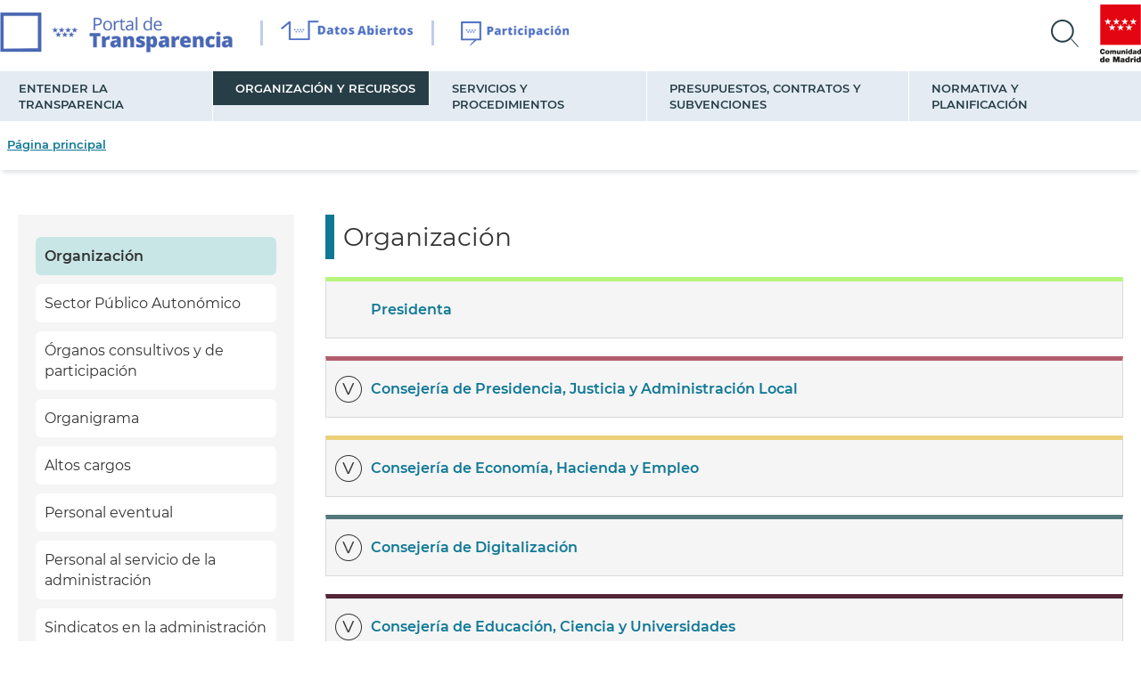

--- FILE ---
content_type: text/html; charset=utf-8
request_url: https://www.comunidad.madrid/transparencia/organizacion-recursos/organizacion
body_size: 476241
content:
<!DOCTYPE html>
<html 
  xmlns:og="http://ogp.me/ns#"
  xmlns:content="http://purl.org/rss/1.0/modules/content/"
  xmlns:dc="http://purl.org/dc/terms/"
  xmlns:foaf="http://xmlns.com/foaf/0.1/"
  xmlns:rdfs="http://www.w3.org/2000/01/rdf-schema#"
  xmlns:sioc="http://rdfs.org/sioc/ns#"
  xmlns:sioct="http://rdfs.org/sioc/types#"
  xmlns:skos="http://www.w3.org/2004/02/skos/core#"
  xmlns:xsd="http://www.w3.org/2001/XMLSchema#"lang="es">
<head>
  <meta http-equiv="Content-Type" content="text/html; charset=utf-8" />
<link rel="shortcut icon" href="https://www.comunidad.madrid/transparencia/sites/default/files/favicon.ico" type="image/vnd.microsoft.icon" />
<meta name="generator" content="Drupal 7 (http://drupal.org)" />
<link rel="canonical" href="https://www.comunidad.madrid/transparencia/organizacion-recursos/organizacion" />
<link rel="shortlink" href="https://www.comunidad.madrid/transparencia/organizacion-recursos/organizacion" />
<meta property="og:site_name" content="Portal de Transparencia" />
<meta property="og:type" content="government" />
<meta property="og:url" content="Portal de TransparenciaOrganización" />
<meta property="og:title" content="Organización" />
<meta property="og:description" content="Portal de Transparencia" />
  <title>Organización  -  Portal de Transparencia</title>

  <link rel="apple-touch-icon" sizes="57x57" href="https://www.comunidad.madrid/transparencia/sites/all/themes/custom/trcm_theme/favicons/apple-touch-icon-57x57.png">
  <link rel="apple-touch-icon" sizes="60x60" href="https://www.comunidad.madrid/transparencia/sites/all/themes/custom/trcm_theme/favicons/apple-touch-icon-60x60.png">
  <link rel="apple-touch-icon" sizes="72x72" href="https://www.comunidad.madrid/transparencia/sites/all/themes/custom/trcm_theme/favicons/apple-touch-icon-72x72.png">
  <link rel="apple-touch-icon" sizes="76x76" href="https://www.comunidad.madrid/transparencia/sites/all/themes/custom/trcm_theme/favicons/apple-touch-icon-76x76.png">
  <link rel="apple-touch-icon" sizes="114x114" href="https://www.comunidad.madrid/transparencia/sites/all/themes/custom/trcm_theme/favicons/apple-touch-icon-114x114.png">
  <link rel="apple-touch-icon" sizes="120x120" href="https://www.comunidad.madrid/transparencia/sites/all/themes/custom/trcm_theme/favicons/apple-touch-icon-120x120.png">
  <link rel="apple-touch-icon" sizes="144x144" href="https://www.comunidad.madrid/transparencia/sites/all/themes/custom/trcm_theme/favicons/apple-touch-icon-144x144.png">
  <link rel="apple-touch-icon" sizes="152x152" href="https://www.comunidad.madrid/transparencia/sites/all/themes/custom/trcm_theme/favicons/apple-touch-icon-152x152.png">
  <link rel="apple-touch-icon" sizes="180x180" href="https://www.comunidad.madrid/transparencia/sites/all/themes/custom/trcm_theme/favicons/apple-touch-icon-180x180.png">
  <link rel="icon" type="image/png" href="https://www.comunidad.madrid/transparencia/sites/all/themes/custom/trcm_theme/favicons/favicon-32x32.png" sizes="32x32">
  <link rel="icon" type="image/png" href="https://www.comunidad.madrid/transparencia/sites/all/themes/custom/trcm_theme/favicons/android-chrome-192x192.png" sizes="192x192">
  <link rel="icon" type="image/png" href="https://www.comunidad.madrid/transparencia/sites/all/themes/custom/trcm_theme/favicons/favicon-96x96.png" sizes="96x96">
  <link rel="icon" type="image/png" href="https://www.comunidad.madrid/transparencia/sites/all/themes/custom/trcm_theme/favicons/favicon-16x16.png" sizes="16x16">
  <link rel="manifest" href="https://www.comunidad.madrid/transparencia/sites/all/themes/custom/trcm_theme/favicons/manifest.json">
  <link rel="mask-icon" href="https://www.comunidad.madrid/transparencia/sites/all/themes/custom/trcm_theme/favicons/safari-pinned-tab.svg" color="#5bbad5">
  <meta name="msapplication-TileColor" content="#da532c">
  <meta name="msapplication-TileImage" content="/mstile-144x144.png">
  <meta name="theme-color" content="#ffffff">
  <meta name="MobileOptimized" content="width">
  <meta name="HandheldFriendly" content="true">
  <meta name="viewport" content="width=device-width">
  <link type="text/css" rel="stylesheet" href="https://www.comunidad.madrid/transparencia/sites/default/files/css/css_USuFZ8vQv7VWze29OoE9a1ypA6XS-v5TjQbGZ-k86u0.css" media="all" />
<link type="text/css" rel="stylesheet" href="https://www.comunidad.madrid/transparencia/sites/default/files/css/css_MYCsMCbVDXnFKjmz31aTUFHQDQHIQlq-u63C3r2aKLA.css" media="all" />
<link type="text/css" rel="stylesheet" href="https://www.comunidad.madrid/transparencia/sites/default/files/css/css_wp8qr1uEfhmAJOBpjKfI2GcJ0mo0dwK1qctSEMWCV_E.css" media="all" />
<link type="text/css" rel="stylesheet" href="https://www.comunidad.madrid/transparencia/sites/default/files/css/css_zFeFQTF4y7pfePF84jRk6GA1BKGmlYEY5BI16PFx8oA.css" media="all" />
<link type="text/css" rel="stylesheet" href="https://www.comunidad.madrid/transparencia/sites/default/files/css/css_5YHPAsFU70Y4AlFAQWFSsY9NNI5im6o4gyarbkx3WuU.css" media="all" />
<link type="text/css" rel="stylesheet" href="https://www.comunidad.madrid/transparencia/sites/default/files/css/css_47DEQpj8HBSa-_TImW-5JCeuQeRkm5NMpJWZG3hSuFU.css" media="print" />
  <script type="text/javascript" src="//ajax.googleapis.com/ajax/libs/jquery/1.10.2/jquery.min.js"></script>
<script type="text/javascript">
<!--//--><![CDATA[//><!--
window.jQuery || document.write("<script src='/transparencia/sites/all/modules/contrib/jquery_update/replace/jquery/1.10/jquery.min.js'>\x3C/script>")
//--><!]]>
</script>
<script type="text/javascript" src="https://www.comunidad.madrid/transparencia/misc/jquery-extend-3.4.0.js?v=1.10.2"></script>
<script type="text/javascript" src="https://www.comunidad.madrid/transparencia/misc/jquery-html-prefilter-3.5.0-backport.js?v=1.10.2"></script>
<script type="text/javascript" src="https://www.comunidad.madrid/transparencia/misc/jquery.once.js?v=1.2"></script>
<script type="text/javascript" src="https://www.comunidad.madrid/transparencia/misc/drupal.js?t95701"></script>
<script type="text/javascript" src="//ajax.googleapis.com/ajax/libs/jqueryui/1.10.2/jquery-ui.min.js"></script>
<script type="text/javascript">
<!--//--><![CDATA[//><!--
window.jQuery.ui || document.write("<script src='/transparencia/sites/all/modules/contrib/jquery_update/replace/ui/ui/minified/jquery-ui.min.js'>\x3C/script>")
//--><!]]>
</script>
<script type="text/javascript" src="https://www.comunidad.madrid/transparencia/misc/ui/jquery.ui.datepicker-1.13.0-backport.js?v=1.10.2"></script>
<script type="text/javascript" src="https://www.comunidad.madrid/transparencia/modules/locale/locale.datepicker.js?v=1.10.2"></script>
<script type="text/javascript" src="https://www.comunidad.madrid/transparencia/misc/form-single-submit.js?v=7.103"></script>
<script type="text/javascript" src="https://www.comunidad.madrid/transparencia/sites/all/modules/contrib/equalheights/equalheights.js?t95701"></script>
<script type="text/javascript" src="https://www.comunidad.madrid/transparencia/sites/all/modules/contrib/filetree/filetree.js?t95701"></script>
<script type="text/javascript" src="https://www.comunidad.madrid/transparencia/sites/all/modules/contrib/pms/js/prevent_multiple_submit.js?t95701"></script>
<script type="text/javascript" src="https://www.comunidad.madrid/transparencia/sites/default/files/languages/es_ha-PoYKMY1lFTJ2qQsKQl2DYNRedYWmy3a4IXn3d-7w.js?t95701"></script>
<script type="text/javascript" src="https://www.comunidad.madrid/transparencia/sites/all/libraries/colorbox/jquery.colorbox-min.js?t95701"></script>
<script type="text/javascript" src="https://www.comunidad.madrid/transparencia/sites/all/modules/contrib/colorbox/js/colorbox.js?t95701"></script>
<script type="text/javascript" src="https://www.comunidad.madrid/transparencia/sites/all/modules/contrib/colorbox/styles/default/colorbox_style.js?t95701"></script>
<script type="text/javascript" src="https://www.google.com/jsapi"></script>
<script type="text/javascript" src="https://www.comunidad.madrid/transparencia/sites/all/modules/contrib/matomo/matomo.js?t95701"></script>
<script type="text/javascript" src="https://www.comunidad.madrid/transparencia/sites/all/modules/custom/cm_agenda/js/cm_agenda.js?t95701"></script>
<script type="text/javascript" src="https://www.comunidad.madrid/transparencia/sites/all/themes/custom/trcm_theme/scripts/drpl_paragraphs.js?t95701"></script>
<script type="text/javascript" src="https://www.comunidad.madrid/transparencia/sites/all/themes/custom/trcm_theme/scripts/trcm_theme_match_height.js?t95701"></script>
<script type="text/javascript" src="https://www.comunidad.madrid/transparencia/sites/all/themes/custom/trcm_theme/scripts/slick.min.js?t95701"></script>
<script type="text/javascript" src="https://www.comunidad.madrid/transparencia/sites/all/themes/custom/trcm_theme/scripts/trcm_transparencia.js?t95701"></script>
<script type="text/javascript" src="https://www.comunidad.madrid/transparencia/sites/all/themes/custom/trcm_theme/scripts/search.js?t95701"></script>
<script type="text/javascript">
<!--//--><![CDATA[//><!--
jQuery.extend(Drupal.settings, {"basePath":"\/transparencia\/","pathPrefix":"","setHasJsCookie":0,"ajaxPageState":{"theme":"trcm_theme","theme_token":"3g6ntmFe2p751Ae-5AL2r8-LkqFIHC63zC_6cmg3o2c","js":{"0":1,"\/\/ajax.googleapis.com\/ajax\/libs\/jquery\/1.10.2\/jquery.min.js":1,"1":1,"misc\/jquery-extend-3.4.0.js":1,"misc\/jquery-html-prefilter-3.5.0-backport.js":1,"misc\/jquery.once.js":1,"misc\/drupal.js":1,"\/\/ajax.googleapis.com\/ajax\/libs\/jqueryui\/1.10.2\/jquery-ui.min.js":1,"2":1,"misc\/ui\/jquery.ui.datepicker-1.13.0-backport.js":1,"modules\/locale\/locale.datepicker.js":1,"misc\/form-single-submit.js":1,"sites\/all\/modules\/contrib\/equalheights\/equalheights.js":1,"sites\/all\/modules\/contrib\/filetree\/filetree.js":1,"sites\/all\/modules\/contrib\/pms\/js\/prevent_multiple_submit.js":1,"public:\/\/languages\/es_ha-PoYKMY1lFTJ2qQsKQl2DYNRedYWmy3a4IXn3d-7w.js":1,"sites\/all\/libraries\/colorbox\/jquery.colorbox-min.js":1,"sites\/all\/modules\/contrib\/colorbox\/js\/colorbox.js":1,"sites\/all\/modules\/contrib\/colorbox\/styles\/default\/colorbox_style.js":1,"https:\/\/www.google.com\/jsapi":1,"sites\/all\/modules\/contrib\/matomo\/matomo.js":1,"sites\/all\/modules\/custom\/cm_agenda\/js\/cm_agenda.js":1,"sites\/all\/themes\/custom\/trcm_theme\/scripts\/drpl_paragraphs.js":1,"sites\/all\/themes\/custom\/trcm_theme\/scripts\/trcm_theme_match_height.js":1,"sites\/all\/themes\/custom\/trcm_theme\/scripts\/slick.min.js":1,"sites\/all\/themes\/custom\/trcm_theme\/scripts\/trcm_transparencia.js":1,"sites\/all\/themes\/custom\/trcm_theme\/scripts\/search.js":1},"css":{"modules\/system\/system.base.css":1,"modules\/system\/system.menus.css":1,"modules\/system\/system.messages.css":1,"modules\/system\/system.theme.css":1,"misc\/ui\/jquery.ui.core.css":1,"misc\/ui\/jquery.ui.theme.css":1,"misc\/ui\/jquery.ui.datepicker.css":1,"sites\/all\/modules\/custom\/cm_agenda\/css\/extra.agenda.css":1,"modules\/comment\/comment.css":1,"sites\/all\/modules\/patched\/date\/date_api\/date.css":1,"sites\/all\/modules\/patched\/date\/date_popup\/themes\/datepicker.1.7.css":1,"modules\/field\/theme\/field.css":1,"sites\/all\/modules\/contrib\/filetree\/filetree.css":1,"modules\/node\/node.css":1,"modules\/user\/user.css":1,"sites\/all\/modules\/contrib\/views\/css\/views.css":1,"sites\/all\/modules\/contrib\/ckeditor\/css\/ckeditor.css":1,"sites\/all\/modules\/contrib\/colorbox\/styles\/default\/colorbox_style.css":1,"sites\/all\/modules\/contrib\/ctools\/css\/ctools.css":1,"sites\/all\/modules\/contrib\/panels\/css\/panels.css":1,"sites\/all\/modules\/contrib\/panels\/plugins\/layouts\/twocol\/twocol.css":1,"sites\/all\/modules\/custom\/custom_matomo_analytics\/css\/extra.css":1,"sites\/all\/themes\/custom\/trcm_theme\/css\/layout.css":1,"sites\/all\/themes\/custom\/trcm_theme\/css\/style.css":1,"sites\/all\/themes\/custom\/trcm_theme\/css\/colors.css":1,"sites\/all\/themes\/custom\/trcm_theme\/css\/maintenance-page.css":1,"sites\/all\/themes\/custom\/trcm_theme\/css\/print.css":1}},"colorbox":{"opacity":"0.85","current":"{current} de {total}","previous":"\u00ab Anterior","next":"Siguiente \u00bb","close":"Cerrar","maxWidth":"98%","maxHeight":"98%","fixed":true,"mobiledetect":true,"mobiledevicewidth":"480px","file_public_path":"\/transparencia\/sites\/default\/files","specificPagesDefaultValue":"admin*\nimagebrowser*\nimg_assist*\nimce*\nnode\/add\/*\nnode\/*\/edit\nprint\/*\nprintpdf\/*\nsystem\/ajax\nsystem\/ajax\/*"},"better_exposed_filters":{"views":{"organizacion":{"displays":{"block_1":{"filters":[]}}}}},"matomo":{"trackMailto":1,"trackColorbox":1},"jquery":{"ui":{"datepicker":{"isRTL":false,"firstDay":"1"}}},"urlIsAjaxTrusted":{"\/transparencia\/buscar":true}});
//--><!]]>
</script>
  </head>
<body class="html not-front not-logged-in no-sidebars page-organizacion-recursos page-organizacion-recursos-organizacion i18n-es" >
      <div id="page-wrapper"><div id="page">
<!--REGION HEADER : ENCABEZADO -->
  <div class="region_header" id="header"><div class="section clearfix header">

  <!--Hamburger para menu mobile-->
  <div class="block-eadministration-hamburger"><p><img alt="Menú transparencia" src="https://www.comunidad.madrid/transparencia/sites/all/themes/custom/trcm_theme/images/hamburger.png" /></p></div>

    <ul class="logos-list">
          <li>
      <a class="logo_transparencia" href="/transparencia/" title="Página principal" rel="home" id="logo">
        <img src="https://www.comunidad.madrid/transparencia/sites/all/themes/custom/trcm_theme/logo.png" alt="Portal de Transparencia" />
      </a></li>
      <li><a class="logo_datosabiertos" href="http://www.comunidad.madrid/gobierno/datos-abiertos" title="Portal Datos Abiertos" rel="home" id="logo Datos Abiertos">
        <img src="https://www.comunidad.madrid/transparencia/sites/all/themes/custom/trcm_theme/images/logo_datosabiertos.png" alt="Portal de Datos Abiertos" />
      </a></li>
      <li><a class="logo_participacion" href="https://participa.comunidad.madrid/" title="Portal Participacion" rel="home" id="logo Participacion">
        <img src="https://www.comunidad.madrid/transparencia/sites/all/themes/custom/trcm_theme/images/logo_participacion.png" alt="Portal de Participacion" />
      </a></li>
      <li class="lupa-header">
     <!-- <button aria-label="Search" class="logo_lupa block-search-header col-xs-1"></button>-->

        <a class="logo_lupa" href="/transparencia/" title="Abrir menú" rel="home" id="buscador">
          <img class="block-search-header" src="https://www.comunidad.madrid/transparencia/sites/all/themes/custom/trcm_theme/images/lupa-1.png" alt="Abrir buscador" />
        </a>

      <a class="logo_icm" href="https://comunidad.madrid" title="Portal Comunidad de Madrid" rel="home" id="logo Comunidad de Madrid">
        <img src="https://www.comunidad.madrid/transparencia/sites/all/themes/custom/trcm_theme/images/cm-crop.jpg" alt="Portal de Comunidad de Madrid" />
      </a></li>
        </ul>

      <!-- BOX BUSCADOR CABECERA -->
      <div class="form-header-wrapper-hide box-search-header">
        <div class="wrapper-grid">
          <div class="block-search-header-wrapper"><div id="block-views-exp-search-solr6-page" class="block block-views search_banner">

    
  <div class="content">
    <form action="/transparencia/buscar" method="get" id="views-exposed-form-search-solr6-page" accept-charset="UTF-8"><div><div class="views-exposed-form">
  <div class="views-exposed-widgets clearfix">
          <div id="edit-t-wrapper" class="views-exposed-widget views-widget-filter-search_api_views_fulltext">
                  <label for="edit-t">
            ¿Qué información estás buscando?          </label>
                        <div class="views-widget">
          <div class="form-item form-type-textfield form-item-t">
 <input type="text" id="edit-t" name="t" value="" size="30" maxlength="128" class="form-text" />
</div>
        </div>
              </div>
                    <div class="views-exposed-widget views-submit-button">
      <input type="submit" id="edit-submit-search-solr6" value="Buscar" class="form-submit" />    </div>
      </div>
</div>
</div></form>  </div>
</div>
</div>        </div>
      </div>




          <div id="name-and-slogan" class="element-invisible">

                              <div id="site-name">
              <strong>
                <a href="/transparencia/" title="Página principal" rel="home"><span>Portal de Transparencia</span></a>
              </strong>
            </div>
                  
        
      </div> <!-- /#name-and-slogan -->
    
    
  </div></div> <!-- /.section, /#header -->

  

    <!--REGION NAVIGATION -->
      <div class="region_nav" id="nav">  <div class="region region-nav">
    <div id="block-menu-menu-menu-main-menu-1" class="block block-menu menu-desktop">

    
  <div class="content">
    <ul class="menu"><li class="first expanded"><span class="nolink" tabindex="0">Entender la transparencia</span><ul class="menu"><li class="first leaf"><a href="/transparencia/que-es-transparencia">Qué es transparencia</a></li>
<li class="leaf"><a href="/transparencia/quien-aplica-ley">A quién aplica la Ley</a></li>
<li class="leaf"><a href="/transparencia/instituciones-y-su-funcionamiento">Las instituciones y su funcionamiento</a></li>
<li class="leaf"><a href="/transparencia/evaluando-transparencia">Evaluando la transparencia</a></li>
<li class="leaf"><a href="/transparencia/infografias-del-portal-transparencia">Infografías</a></li>
<li class="last leaf"><a href="/transparencia/proteccion-de-datos-registro-actividades">Protección de datos: Registro de actividades</a></li>
</ul></li>
<li class="expanded active-trail"><span class="active-trail nolink" tabindex="0">Organización y Recursos</span><ul class="menu"><li class="first leaf active-trail"><a href="/transparencia/organizacion-recursos/organizacion" class="active-trail active">Organización</a></li>
<li class="leaf"><a href="/transparencia/organizacion-recursos/sector-publico-autonomico">Sector Público Autonómico</a></li>
<li class="leaf"><a href="/transparencia/organizacion-recursos/organos-consultivos-representacion">Órganos consultivos y de participación</a></li>
<li class="leaf"><a href="/transparencia/organigrama">Organigrama</a></li>
<li class="leaf"><a href="/transparencia/organizacion-recursos/altos-cargos">Altos cargos</a></li>
<li class="leaf"><a href="/transparencia/organizacion-recursos/personal-eventual">Personal eventual</a></li>
<li class="leaf"><a href="/transparencia/personal-al-servicio-administracion">Personal al servicio de la administración</a></li>
<li class="leaf"><a href="/transparencia/sindicatos-administracion">Sindicatos en la administración</a></li>
<li class="leaf"><a href="/transparencia/patrimonio-y-bienes-administracion">Patrimonio y bienes de la administración</a></li>
<li class="last leaf"><a href="/transparencia/Informaci%C3%B3n-del-alto-cargo">Información del alto cargo</a></li>
</ul></li>
<li class="expanded"><span class="nolink" tabindex="0">Servicios y Procedimientos</span><ul class="menu"><li class="first leaf"><a href="/transparencia/Cat%C3%A1logo-de-tr%C3%A1mites-y-procedimientos">Catálogo de trámites y procedimientos</a></li>
<li class="leaf"><a href="/transparencia/listas-espera">Listas de espera</a></li>
<li class="leaf"><a href="/transparencia/canal-del-informante">Canal del Informante</a></li>
<li class="leaf"><a href="/transparencia/quejas-y-reclamaciones">Sugerencias, quejas y agradecimientos</a></li>
<li class="leaf"><a href="/transparencia/servicios-procedimientos/cartas-servicios">Cartas de servicios</a></li>
<li class="leaf"><a href="/transparencia/derecho-acceso-informacion-publica">Solicitar información pública</a></li>
<li class="leaf"><a href="/transparencia/registro-transparencia">Registro de Transparencia</a></li>
<li class="last leaf"><a href="/transparencia/lectura-facil-y-comunicacion-clara-comunidad-madrid">Lectura fácil y comunicación clara</a></li>
</ul></li>
<li class="expanded"><span class="nolink" tabindex="0">Presupuestos, contratos y subvenciones</span><ul class="menu"><li class="first leaf"><a href="/transparencia/presupuestos">Presupuestos</a></li>
<li class="leaf"><a href="/transparencia/cuentas-anuales-e-informes-fiscalizacion">Cuentas anuales e informes de fiscalización</a></li>
<li class="leaf"><a href="/transparencia/subvenciones-y-ayudas-publicas">Subvenciones y ayudas públicas</a></li>
<li class="leaf"><a href="/transparencia/contratos">Contratos</a></li>
<li class="leaf"><a href="/transparencia/convenios">Convenios</a></li>
<li class="leaf"><a href="/transparencia/gastos-publicidad-y-comunicacion-institucional">Gastos publicidad y comunicación institucional</a></li>
<li class="leaf"><a href="/transparencia/informes-estadisticos">Datos estadísticos</a></li>
<li class="leaf"><a href="/transparencia/deuda-publica">Deuda pública</a></li>
<li class="leaf"><a href="/transparencia/presupuestos-contratos-subvenciones/encomiendas-de-gestion">Encomiendas de gestión</a></li>
<li class="leaf"><a href="/transparencia/financiacion-y-tributos-0">Financiación/tributos</a></li>
<li class="last leaf"><a href="/transparencia/informes-intervencion">Informes de la Intervención</a></li>
</ul></li>
<li class="last expanded"><span class="nolink" tabindex="0">Normativa y planificación</span><ul class="menu"><li class="first leaf"><a href="/transparencia/normativa-planificacion/consulta-publica">Consulta pública</a></li>
<li class="leaf"><a href="/transparencia/normativa-planificacion/tramite-audiencia-e-informacion-publica">Audiencia e información</a></li>
<li class="leaf"><a href="/transparencia/normativa-planificacion/normativa-en-tramitacion">Normativa en tramitación</a></li>
<li class="leaf"><a href="/transparencia/normativa-planificacion/huella-normativa">Huella normativa</a></li>
<li class="leaf"><a href="/transparencia/buscador-legislacion">Buscador de legislación</a></li>
<li class="leaf"><a href="/transparencia/normativa-planificacion/expediente-consulta-exposicion-publica">Expedientes en consulta y exposición pública</a></li>
<li class="leaf"><a href="/transparencia/normativa-planificacion/instrucciones-circulares">Instrucciones y circulares</a></li>
<li class="leaf"><a href="/transparencia/plan-normativo">Plan normativo</a></li>
<li class="leaf"><a href="/transparencia/normativa-planificacion/planes-programas">Planes y programas</a></li>
<li class="last leaf"><a href="/transparencia/informacion-materia-ordenacion-del-territorio">Ordenación del territorio</a></li>
</ul></li>
</ul>  </div>
</div>
  </div>
</div>
  

<!--REGION BREADCRUMB : RASTRO DE MIGAS -->
      <div class="region_breadcrumb" id="breadcrumb"><div class="breadcrumb"><ul><li><a title="Página principal" href="/transparencia/inicio">Página principal</a></li></ul></div></div>

<!--REGION HIGHLIGHT : DESTACADO -->
<div class="region_highlight" id="highlight">  <div class="region region-highlight">
    <div id="block-menu-block-6" class="block block-menu-block menu-collapsible menu-mobile">

    
  <div class="content">
    <div class="menu-block-wrapper menu-block-6 menu-name-menu-menu-main-menu-1 parent-mlid-0 menu-level-1">
  <ul class="menu"><li class="first expanded menu-mlid-4834"><span class="nolink" tabindex="0">Entender la transparencia</span><ul class="menu"><li class="first leaf menu-mlid-6396"><a href="/transparencia/que-es-transparencia">Qué es transparencia</a></li>
<li class="leaf menu-mlid-10041"><a href="/transparencia/quien-aplica-ley">A quién aplica la Ley</a></li>
<li class="leaf menu-mlid-4848"><a href="/transparencia/instituciones-y-su-funcionamiento">Las instituciones y su funcionamiento</a></li>
<li class="leaf menu-mlid-9101"><a href="/transparencia/evaluando-transparencia">Evaluando la transparencia</a></li>
<li class="leaf menu-mlid-10006"><a href="/transparencia/infografias-del-portal-transparencia">Infografías</a></li>
<li class="last leaf menu-mlid-8169"><a href="/transparencia/proteccion-de-datos-registro-actividades">Protección de datos: Registro de actividades</a></li>
</ul></li>
<li class="expanded active-trail menu-mlid-4835"><span class="active-trail nolink" tabindex="0">Organización y Recursos</span><ul class="menu"><li class="first leaf active-trail active menu-mlid-6400"><a href="/transparencia/organizacion-recursos/organizacion" class="active-trail active">Organización</a></li>
<li class="leaf menu-mlid-9404"><a href="/transparencia/organizacion-recursos/sector-publico-autonomico">Sector Público Autonómico</a></li>
<li class="leaf menu-mlid-9711"><a href="/transparencia/organizacion-recursos/organos-consultivos-representacion">Órganos consultivos y de participación</a></li>
<li class="leaf menu-mlid-10273"><a href="/transparencia/organigrama">Organigrama</a></li>
<li class="leaf menu-mlid-6401"><a href="/transparencia/organizacion-recursos/altos-cargos">Altos cargos</a></li>
<li class="leaf menu-mlid-6402"><a href="/transparencia/organizacion-recursos/personal-eventual">Personal eventual</a></li>
<li class="leaf menu-mlid-4852"><a href="/transparencia/personal-al-servicio-administracion">Personal al servicio de la administración</a></li>
<li class="leaf menu-mlid-6388"><a href="/transparencia/sindicatos-administracion">Sindicatos en la administración</a></li>
<li class="leaf menu-mlid-5650"><a href="/transparencia/patrimonio-y-bienes-administracion">Patrimonio y bienes de la administración</a></li>
<li class="last leaf menu-mlid-9718"><a href="/transparencia/Informaci%C3%B3n-del-alto-cargo">Información del alto cargo</a></li>
</ul></li>
<li class="expanded menu-mlid-4836"><span class="nolink" tabindex="0">Servicios y Procedimientos</span><ul class="menu"><li class="first leaf menu-mlid-4857"><a href="/transparencia/Cat%C3%A1logo-de-tr%C3%A1mites-y-procedimientos">Catálogo de trámites y procedimientos</a></li>
<li class="leaf menu-mlid-4858"><a href="/transparencia/listas-espera">Listas de espera</a></li>
<li class="leaf menu-mlid-9702"><a href="/transparencia/canal-del-informante">Canal del Informante</a></li>
<li class="leaf menu-mlid-4905"><a href="/transparencia/quejas-y-reclamaciones">Sugerencias, quejas y agradecimientos</a></li>
<li class="leaf menu-mlid-6411"><a href="/transparencia/servicios-procedimientos/cartas-servicios">Cartas de servicios</a></li>
<li class="leaf menu-mlid-10271"><a href="/transparencia/derecho-acceso-informacion-publica">Solicitar información pública</a></li>
<li class="leaf menu-mlid-10272"><a href="/transparencia/registro-transparencia">Registro de Transparencia</a></li>
<li class="last leaf menu-mlid-10060"><a href="/transparencia/lectura-facil-y-comunicacion-clara-comunidad-madrid">Lectura fácil y comunicación clara</a></li>
</ul></li>
<li class="expanded menu-mlid-4837"><span class="nolink" tabindex="0">Presupuestos, contratos y subvenciones</span><ul class="menu"><li class="first leaf menu-mlid-4859"><a href="/transparencia/presupuestos">Presupuestos</a></li>
<li class="leaf menu-mlid-4860"><a href="/transparencia/cuentas-anuales-e-informes-fiscalizacion">Cuentas anuales e informes de fiscalización</a></li>
<li class="leaf menu-mlid-4861"><a href="/transparencia/subvenciones-y-ayudas-publicas">Subvenciones y ayudas públicas</a></li>
<li class="leaf menu-mlid-9719"><a href="/transparencia/contratos">Contratos</a></li>
<li class="leaf menu-mlid-10227"><a href="/transparencia/convenios">Convenios</a></li>
<li class="leaf menu-mlid-4863"><a href="/transparencia/gastos-publicidad-y-comunicacion-institucional">Gastos publicidad y comunicación institucional</a></li>
<li class="leaf menu-mlid-10039"><a href="/transparencia/informes-estadisticos">Datos estadísticos</a></li>
<li class="leaf menu-mlid-4900"><a href="/transparencia/deuda-publica">Deuda pública</a></li>
<li class="leaf menu-mlid-6415"><a href="/transparencia/presupuestos-contratos-subvenciones/encomiendas-de-gestion">Encomiendas de gestión</a></li>
<li class="leaf menu-mlid-4898"><a href="/transparencia/financiacion-y-tributos-0">Financiación/tributos</a></li>
<li class="last leaf menu-mlid-8818"><a href="/transparencia/informes-intervencion">Informes de la Intervención</a></li>
</ul></li>
<li class="last expanded menu-mlid-4838"><span class="nolink" tabindex="0">Normativa y planificación</span><ul class="menu"><li class="first leaf menu-mlid-6405"><a href="/transparencia/normativa-planificacion/consulta-publica">Consulta pública</a></li>
<li class="leaf menu-mlid-6406"><a href="/transparencia/normativa-planificacion/tramite-audiencia-e-informacion-publica">Audiencia e información</a></li>
<li class="leaf menu-mlid-6407"><a href="/transparencia/normativa-planificacion/normativa-en-tramitacion">Normativa en tramitación</a></li>
<li class="leaf menu-mlid-9109"><a href="/transparencia/normativa-planificacion/huella-normativa">Huella normativa</a></li>
<li class="leaf menu-mlid-4886"><a href="/transparencia/buscador-legislacion">Buscador de legislación</a></li>
<li class="leaf menu-mlid-8170"><a href="/transparencia/normativa-planificacion/expediente-consulta-exposicion-publica">Expedientes en consulta y exposición pública</a></li>
<li class="leaf menu-mlid-6410"><a href="/transparencia/normativa-planificacion/instrucciones-circulares">Instrucciones y circulares</a></li>
<li class="leaf menu-mlid-4869"><a href="/transparencia/plan-normativo">Plan normativo</a></li>
<li class="leaf menu-mlid-6404"><a href="/transparencia/normativa-planificacion/planes-programas">Planes y programas</a></li>
<li class="last leaf menu-mlid-10276"><a href="/transparencia/informacion-materia-ordenacion-del-territorio">Ordenación del territorio</a></li>
</ul></li>
</ul></div>
  </div>
</div>
  </div>
</div>

<!--REGION MAIN CONTENT : CONTENIDO -->
  <div id="main-wrapper" class="clearfix"><div id="main" class="clearfix">

    <div id="content" class="column"><div class="section">
      <!-- a id="main-content"></a -->
                    <h1 class="title" id="page-title">
          Organización        </h1>
                          <div class="tabs">
                  </div>
       <!--REGION HELP : AYUDA -->
            
        <div class="region region-content">
    <div id="block-system-main" class="block block-system">

    
  <div class="content">
    <div class="panel-display panel-2col clearfix" >
  <div class="panel-panel panel-col-first">
    <div class="inside">

<div class="panel-pane pane-block pane-menu-block-2 pane-menu-block vertical-menu"  >
  
      
  
  <div class="pane-content">
    <div class="menu-block-wrapper menu-block-2 menu-name-menu-menu-main-menu-1 parent-mlid-0 menu-level-2">
  <ul class="menu"><li class="first leaf active-trail active menu-mlid-6400"><a href="/transparencia/organizacion-recursos/organizacion" class="active-trail active">Organización</a></li>
<li class="leaf menu-mlid-9404"><a href="/transparencia/organizacion-recursos/sector-publico-autonomico">Sector Público Autonómico</a></li>
<li class="leaf menu-mlid-9711"><a href="/transparencia/organizacion-recursos/organos-consultivos-representacion">Órganos consultivos y de participación</a></li>
<li class="leaf menu-mlid-10273"><a href="/transparencia/organigrama">Organigrama</a></li>
<li class="leaf menu-mlid-6401"><a href="/transparencia/organizacion-recursos/altos-cargos">Altos cargos</a></li>
<li class="leaf menu-mlid-6402"><a href="/transparencia/organizacion-recursos/personal-eventual">Personal eventual</a></li>
<li class="leaf menu-mlid-4852"><a href="/transparencia/personal-al-servicio-administracion">Personal al servicio de la administración</a></li>
<li class="leaf menu-mlid-6388"><a href="/transparencia/sindicatos-administracion">Sindicatos en la administración</a></li>
<li class="leaf menu-mlid-5650"><a href="/transparencia/patrimonio-y-bienes-administracion">Patrimonio y bienes de la administración</a></li>
<li class="last leaf menu-mlid-9718"><a href="/transparencia/Informaci%C3%B3n-del-alto-cargo">Información del alto cargo</a></li>
</ul></div>
  </div>

  
  </div>
</div>
  </div>

  <div class="panel-panel panel-col-last">
    <div class="inside">

<div class="panel-pane pane-page-title"  >
  
      
  
  <div class="pane-content">
    <h1 class="page-title">Organización</h1>
  </div>

  
  </div>
<div class="panel-separator"></div>

<div class="panel-pane pane-views pane-organizacion"  >
  
      
  
  <div class="pane-content">
    <div class="view view-organizacion view-id-organizacion view-display-id-block_1 redirect-list-tree view-dom-id-dfb78800db191180591906a16c379f68">
        
    
  <div class="data-header">
    
    
    
  </div>

  
      <div class="view-content">
      <div class="item-list"><ol><li class="first">  
  <div class="views-field views-field-name">        <span class="field-content"><a href="/transparencia/unidad-organizativa-responsable/presidenta"><p>Presidenta</p></a></span>  </div></li>
<li>  
  <div class="views-field views-field-name">        <span class="field-content"><a href="/transparencia/unidad-organizativa-responsable/consejeria-presidencia-justicia-y-administracion-local"><p>Consejería de Presidencia, Justicia y Administración Local</p></a></span>  </div><div class="item-list"><ol><li class="first">  
  <div class="views-field views-field-name">        <span class="field-content"><a href="/transparencia/unidad-organizativa-responsable/viceconsejeria-presidencia-y-administracion-local"><p>Viceconsejería de Presidencia y Administración Local</p></a></span>  </div><div class="item-list"><ol><li class="first">  
  <div class="views-field views-field-name">        <span class="field-content"><a href="/transparencia/unidad-organizativa-responsable/direccion-general-medios-comunicacion"><p>Dirección General de Medios de Comunicación</p></a></span>  </div></li>
<li>  
  <div class="views-field views-field-name">        <span class="field-content"><a href="/transparencia/unidad-organizativa-responsable/direccion-general-relaciones-asamblea-madrid"><p>Dirección General de Relaciones con la Asamblea de Madrid</p></a></span>  </div><div class="item-list"><ol><li class="first last">  
  <div class="views-field views-field-name">        <span class="field-content"><a href="/transparencia/unidad-organizativa-responsable/subdireccion-general-relaciones-asamblea"><p>Subdirección General de Relaciones con la Asamblea</p></a></span>  </div></li>
</ol></div></li>
<li>  
  <div class="views-field views-field-name">        <span class="field-content"><a href="/transparencia/unidad-organizativa-responsable/direccion-general-cooperacion-estado-y-union-europea"><p>Dirección General de Cooperación con el Estado y la Unión Europea</p></a></span>  </div><div class="item-list"><ol><li class="first">  
  <div class="views-field views-field-name">        <span class="field-content"><a href="/transparencia/unidad-organizativa-responsable/subdireccion-general-cooperacion-estado-union-europea-y-accion"><p>Subdirección General de Cooperación con el Estado, la Unión Europea y de la Acción Exterior</p></a></span>  </div><div class="item-list"><ol><li class="first">  
  <div class="views-field views-field-name">        <span class="field-content"><a href="/transparencia/unidad-organizativa-responsable/division-gestion-economica-y-administrativa"><p>División de Gestión Económica y Administrativa</p></a></span>  </div></li>
<li>  
  <div class="views-field views-field-name">        <span class="field-content"><a href="/transparencia/unidad-organizativa-responsable/area-accion-exterior-y-relaciones-union-europea"><p>Área de Acción Exterior y Relaciones con la Unión Europea</p></a></span>  </div></li>
<li>  
  <div class="views-field views-field-name">        <span class="field-content"><a href="/transparencia/unidad-organizativa-responsable/area-cooperacion-estado-y-emigracion"><p>Área de Cooperación con el Estado y Emigración</p></a></span>  </div></li>
<li>  
  <div class="views-field views-field-name">        <span class="field-content"><a href="/transparencia/unidad-organizativa-responsable/area-proyectos-europeos"><p>Área de Proyectos Europeos</p></a></span>  </div></li>
<li>  
  <div class="views-field views-field-name">        <span class="field-content"><a href="/transparencia/unidad-organizativa-responsable/area-control-del-derecho-comunitario"><p>Área de Control del Derecho Comunitario</p></a></span>  </div></li>
<li class="last">  
  <div class="views-field views-field-name">        <span class="field-content"><a href="/transparencia/unidad-organizativa-responsable/centro-documentacion-europea"><p>Centro de Documentación Europea</p></a></span>  </div></li>
</ol></div></li>
<li class="last">  
  <div class="views-field views-field-name">        <span class="field-content"><a href="/transparencia/unidad-organizativa-responsable/unidad-representacion-cm-bruselas"><p>Unidad de representación CM en Bruselas</p></a></span>  </div></li>
</ol></div></li>
<li>  
  <div class="views-field views-field-name">        <span class="field-content"><a href="/transparencia/unidad-organizativa-responsable/direccion-general-atencion-al-ciudadano-y-transparencia"><p>Dirección General de Atención al Ciudadano y Transparencia</p></a></span>  </div><div class="item-list"><ol><li class="first">  
  <div class="views-field views-field-name">        <span class="field-content"><a href="/transparencia/unidad-organizativa-responsable/subdireccion-general-transparencia-y-gobierno-abierto"><p>Subdirección General de Transparencia y Gobierno Abierto</p></a></span>  </div><div class="item-list"><ol><li class="first">  
  <div class="views-field views-field-name">        <span class="field-content"><a href="/transparencia/unidad-organizativa-responsable/area-modernizacion"><p>Área de Modernización</p></a></span>  </div></li>
<li class="last">  
  <div class="views-field views-field-name">        <span class="field-content"><a href="/transparencia/unidad-organizativa-responsable/area-transparencia"><p>Área de Transparencia</p></a></span>  </div></li>
</ol></div></li>
<li>  
  <div class="views-field views-field-name">        <span class="field-content"><a href="/transparencia/unidad-organizativa-responsable/subdireccion-general-atencion-al-ciudadano-y-calidad-servicios"><p>Subdirección General de Atención al Ciudadano y Calidad de los Servicios Públicos</p></a></span>  </div><div class="item-list"><ol><li class="first">  
  <div class="views-field views-field-name">        <span class="field-content"><a href="/transparencia/unidad-organizativa-responsable/area-atencion-al-ciudadano"><p>Área de Atención al Ciudadano</p></a></span>  </div></li>
<li>  
  <div class="views-field views-field-name">        <span class="field-content"><a href="/transparencia/unidad-organizativa-responsable/area-innovacion-y-procesos"><p>Área de Innovación y Procesos</p></a></span>  </div></li>
<li class="last">  
  <div class="views-field views-field-name">        <span class="field-content"><a href="/transparencia/unidad-organizativa-responsable/area-estudios-y-calidad-servicios-publicos"><p>Área de Estudios y Calidad de los Servicios Públicos</p></a></span>  </div></li>
</ol></div></li>
<li class="last">  
  <div class="views-field views-field-name">        <span class="field-content"><a href="/transparencia/unidad-organizativa-responsable/division-analisis-juridico-y-proteccion-datos"><p>División de Análisis Jurídico y Protección de Datos</p></a></span>  </div><div class="item-list"><ol><li class="first last">  
  <div class="views-field views-field-name">        <span class="field-content"><a href="/transparencia/unidad-organizativa-responsable/area-analisis-juridico-y-contratacion"><p>Área de Análisis Jurídico y Contratación</p></a></span>  </div></li>
</ol></div></li>
</ol></div></li>
<li>  
  <div class="views-field views-field-name">        <span class="field-content"><a href="/transparencia/unidad-organizativa-responsable/direccion-general-inversiones-y-desarrollo-local"><p>Dirección General de Inversiones y Desarrollo Local</p></a></span>  </div><div class="item-list"><ol><li class="first">  
  <div class="views-field views-field-name">        <span class="field-content"><a href="/transparencia/unidad-organizativa-responsable/subdireccion-general-gestion-inversiones"><p>Subdirección General de Gestión de Inversiones</p></a></span>  </div><div class="item-list"><ol><li class="first">  
  <div class="views-field views-field-name">        <span class="field-content"><a href="/transparencia/unidad-organizativa-responsable/division-regimen-economico-y-presupuestario"><p>División de Régimen Económico y Presupuestario</p></a></span>  </div><div class="item-list"><ol><li class="first last">  
  <div class="views-field views-field-name">        <span class="field-content"><a href="/transparencia/unidad-organizativa-responsable/unidad-tecnica-programacion-inversiones-municipales"><p>Unidad Técnica de Programación de Inversiones Municipales</p></a></span>  </div></li>
</ol></div></li>
<li>  
  <div class="views-field views-field-name">        <span class="field-content"><a href="/transparencia/unidad-organizativa-responsable/area-coordinacion-administrativa-y-gestion-economica"><p>Área de Coordinación Administrativa y Gestión Económica</p></a></span>  </div></li>
<li class="last">  
  <div class="views-field views-field-name">        <span class="field-content"><a href="/transparencia/unidad-organizativa-responsable/area-gestion-programas-inversion-regional"><p>Área de Gestión de Programas de Inversión Regional</p></a></span>  </div><div class="item-list"><ol><li class="first last">  
  <div class="views-field views-field-name">        <span class="field-content"><a href="/transparencia/unidad-organizativa-responsable/unidad-tecnica-gestion-inversiones"><p>Unidad Técnica de Gestión de Inversiones</p></a></span>  </div></li>
</ol></div></li>
</ol></div></li>
<li>  
  <div class="views-field views-field-name">        <span class="field-content"><a href="/transparencia/unidad-organizativa-responsable/subdireccion-general-infraestructuras-y-equipamientos-0"><p>Subdirección General de Infraestructuras y Equipamientos</p></a></span>  </div><div class="item-list"><ol><li class="first">  
  <div class="views-field views-field-name">        <span class="field-content"><a href="/transparencia/unidad-organizativa-responsable/area-obra-civil-y-urbanizacion"><p>Área de Obra Civil y Urbanización</p></a></span>  </div></li>
<li>  
  <div class="views-field views-field-name">        <span class="field-content"><a href="/transparencia/unidad-organizativa-responsable/area-edificacion"><p>Área de Edificación</p></a></span>  </div></li>
<li>  
  <div class="views-field views-field-name">        <span class="field-content"><a href="/transparencia/unidad-organizativa-responsable/area-suministros-y-espacios-urbanos"><p>Área de Suministros y Espacios Urbanos</p></a></span>  </div></li>
<li class="last">  
  <div class="views-field views-field-name">        <span class="field-content"><a href="/transparencia/unidad-organizativa-responsable/area-supervision-proyectos"><p>Área de Supervisión de Proyectos</p></a></span>  </div></li>
</ol></div></li>
<li class="last">  
  <div class="views-field views-field-name">        <span class="field-content"><a href="/transparencia/unidad-organizativa-responsable/area-contratacion-6"><p>Área de Contratación</p></a></span>  </div></li>
</ol></div></li>
<li>  
  <div class="views-field views-field-name">        <span class="field-content"><a href="/transparencia/unidad-organizativa-responsable/direccion-general-reequilibrio-territorial"><p>Dirección General de Reequilibrio Territorial</p></a></span>  </div><div class="item-list"><ol><li class="first">  
  <div class="views-field views-field-name">        <span class="field-content"><a href="/transparencia/unidad-organizativa-responsable/subdireccion-general-asistencia-municipios"><p>Subdirección General de Asistencia a Municipios</p></a></span>  </div><div class="item-list"><ol><li class="first">  
  <div class="views-field views-field-name">        <span class="field-content"><a href="/transparencia/unidad-organizativa-responsable/area-asistencia-tecnica"><p>Área de Asistencia Técnica</p></a></span>  </div><div class="item-list"><ol><li class="first last">  
  <div class="views-field views-field-name">        <span class="field-content"><a href="/transparencia/unidad-organizativa-responsable/unidad-tecnica-asistencia-tecnica-municipios"><p>Unidad Técnica de Asistencia Técnica a Municipios</p></a></span>  </div></li>
</ol></div></li>
<li>  
  <div class="views-field views-field-name">        <span class="field-content"><a href="/transparencia/unidad-organizativa-responsable/area-asistencia-juridica-letrada-y-regimen-juridico-local"><p>Área de Asistencia Jurídica, Letrada y Régimen Jurídico Local</p></a></span>  </div><div class="item-list"><ol><li class="first last">  
  <div class="views-field views-field-name">        <span class="field-content"><a href="/transparencia/unidad-organizativa-responsable/unidad-tecnica-asistencia-juridica"><p>Unidad Técnica de Asistencia Jurídica</p></a></span>  </div></li>
</ol></div></li>
<li>  
  <div class="views-field views-field-name">        <span class="field-content"><a href="/transparencia/unidad-organizativa-responsable/division-asistencia-y-planificacion-municipios"><p>División de Asistencia y Planificación a Municipios</p></a></span>  </div><div class="item-list"><ol><li class="first last">  
  <div class="views-field views-field-name">        <span class="field-content"><a href="/transparencia/unidad-organizativa-responsable/unidad-tecnica-asistencia-municipios"><p>Unidad Técnica de Asistencia a Municipios</p></a></span>  </div></li>
</ol></div></li>
<li class="last">  
  <div class="views-field views-field-name">        <span class="field-content"><a href="/transparencia/unidad-organizativa-responsable/area-regimen-juridico-local"><p>Área de Régimen Jurídico Local</p></a></span>  </div><div class="item-list"><ol><li class="first">  
  <div class="views-field views-field-name">        <span class="field-content"><a href="/transparencia/unidad-organizativa-responsable/unidad-tecnica-administracion-local"><p>Unidad Técnica de Administración Local</p></a></span>  </div></li>
<li>  
  <div class="views-field views-field-name">        <span class="field-content"><a href="/transparencia/unidad-organizativa-responsable/unidad-tecnica-mancomunidades"><p>Unidad Técnica de Mancomunidades</p></a></span>  </div></li>
<li class="last">  
  <div class="views-field views-field-name">        <span class="field-content"><a href="/transparencia/unidad-organizativa-responsable/unidad-tecnica-registros"><p>Unidad Técnica de Registros</p></a></span>  </div></li>
</ol></div></li>
</ol></div></li>
<li>  
  <div class="views-field views-field-name">        <span class="field-content"><a href="/transparencia/unidad-organizativa-responsable/subdireccion-general-estrategia-territorial"><p>Subdirección General de Estrategia Territorial</p></a></span>  </div><div class="item-list"><ol><li class="first">  
  <div class="views-field views-field-name">        <span class="field-content"><a href="/transparencia/unidad-organizativa-responsable/area-coordinacion-economico-administrativa"><p>Área de Coordinación Económico-Administrativa</p></a></span>  </div></li>
<li class="last">  
  <div class="views-field views-field-name">        <span class="field-content"><a href="/transparencia/unidad-organizativa-responsable/area-cooperacion-local"><p>Área de Cooperación Local</p></a></span>  </div></li>
</ol></div></li>
<li class="last">  
  <div class="views-field views-field-name">        <span class="field-content"><a href="/transparencia/unidad-organizativa-responsable/division-coordinacion-estrategica"><p>División de Coordinación Estratégica</p></a></span>  </div><div class="item-list"><ol><li class="first">  
  <div class="views-field views-field-name">        <span class="field-content"><a href="/transparencia/unidad-organizativa-responsable/area-desarrollo-socioeconomico-local"><p>Área de Desarrollo Socioeconómico Local</p></a></span>  </div></li>
<li class="last">  
  <div class="views-field views-field-name">        <span class="field-content"><a href="/transparencia/unidad-organizativa-responsable/area-planificacion-y-analisis-territorial"><p>Área de Planificación y Análisis Territorial</p></a></span>  </div></li>
</ol></div></li>
</ol></div></li>
<li class="last">  
  <div class="views-field views-field-name">        <span class="field-content"><a href="/transparencia/unidad-organizativa-responsable/division-coordinacion-administracion-institucional-y-organos"><p>División de Coordinación de Administración Institucional y Órganos Colegiados</p></a></span>  </div></li>
</ol></div></li>
<li>  
  <div class="views-field views-field-name">        <span class="field-content"><a href="/transparencia/unidad-organizativa-responsable/viceconsejeria-justicia-y-victimas"><p>Viceconsejería de Justicia y Víctimas</p></a></span>  </div><div class="item-list"><ol><li class="first">  
  <div class="views-field views-field-name">        <span class="field-content"><a href="/transparencia/unidad-organizativa-responsable/direccion-general-recursos-humanos-y-relaciones-administracion"><p>Dirección General de Recursos Humanos y Relaciones con la Administración de Justicia</p></a></span>  </div><div class="item-list"><ol><li class="first">  
  <div class="views-field views-field-name">        <span class="field-content"><a href="/transparencia/unidad-organizativa-responsable/subdireccion-general-gestion-personal-y-relaciones-administracion"><p>Subdirección General de Gestión de Personal y Relaciones con la Administración de Justicia</p></a></span>  </div><div class="item-list"><ol><li class="first">  
  <div class="views-field views-field-name">        <span class="field-content"><a href="/transparencia/unidad-organizativa-responsable/area-gestion-economica-personal-laboral-y-formacion"><p>Área de Gestión Económica, Personal Laboral y Formación</p></a></span>  </div><div class="item-list"><ol><li class="first last">  
  <div class="views-field views-field-name">        <span class="field-content"><a href="/transparencia/unidad-organizativa-responsable/unidad-tecnica-gestion-economica-y-personal-laboral"><p>Unidad Técnica de Gestión Económica y Personal Laboral</p></a></span>  </div></li>
</ol></div></li>
<li>  
  <div class="views-field views-field-name">        <span class="field-content"><a href="/transparencia/unidad-organizativa-responsable/area-gestion-personal-funcionario"><p>Área de Gestión de Personal Funcionario</p></a></span>  </div></li>
<li class="last">  
  <div class="views-field views-field-name">        <span class="field-content"><a href="/transparencia/unidad-organizativa-responsable/area-recursos-e-informes-0"><p>Área de Recursos e Informes</p></a></span>  </div></li>
</ol></div></li>
<li>  
  <div class="views-field views-field-name">        <span class="field-content"><a href="/transparencia/unidad-organizativa-responsable/subdireccion-general-regimen-economico"><p>Subdirección General de Régimen Económico</p></a></span>  </div><div class="item-list"><ol><li class="first">  
  <div class="views-field views-field-name">        <span class="field-content"><a href="/transparencia/unidad-organizativa-responsable/area-gestion-economica-y-presupuestaria"><p>Área de Gestión Económica y Presupuestaria</p></a></span>  </div></li>
<li class="last">  
  <div class="views-field views-field-name">        <span class="field-content"><a href="/transparencia/unidad-organizativa-responsable/area-justicia-gratuita"><p>Área de Justicia Gratuita</p></a></span>  </div><div class="item-list"><ol><li class="first last">  
  <div class="views-field views-field-name">        <span class="field-content"><a href="/transparencia/unidad-organizativa-responsable/unidad-tecnica-coordinacion-administrativa"><p>Unidad Técnica de Coordinación Administrativa</p></a></span>  </div></li>
</ol></div></li>
</ol></div></li>
<li>  
  <div class="views-field views-field-name">        <span class="field-content"><a href="/transparencia/unidad-organizativa-responsable/subdireccion-general-estudios-informes-y-registro-fundaciones-y"><p>Subdirección General de Estudios, Informes y Registro de Fundaciones y Colegios Profesionales</p></a></span>  </div><div class="item-list"><ol><li class="first last">  
  <div class="views-field views-field-name">        <span class="field-content"><a href="/transparencia/unidad-organizativa-responsable/area-estudios-e-informes"><p>Área de Estudios e Informes</p></a></span>  </div><div class="item-list"><ol><li class="first last">  
  <div class="views-field views-field-name">        <span class="field-content"><a href="/transparencia/unidad-organizativa-responsable/unidad-tecnica-del-registro-fundaciones"><p>Unidad Técnica del Registro de Fundaciones</p></a></span>  </div></li>
</ol></div></li>
</ol></div></li>
<li class="last">  
  <div class="views-field views-field-name">        <span class="field-content"><a href="/transparencia/unidad-organizativa-responsable/division-oficinas-asistencia-victimas"><p>División de Oficinas de Asistencia a las Víctimas</p></a></span>  </div><div class="item-list"><ol><li class="first last">  
  <div class="views-field views-field-name">        <span class="field-content"><a href="/transparencia/unidad-organizativa-responsable/unidad-tecnica-coordinacion-archivos-judiciales"><p>Unidad Técnica de Coordinación de Archivos Judiciales</p></a></span>  </div></li>
</ol></div></li>
</ol></div></li>
<li>  
  <div class="views-field views-field-name">        <span class="field-content"><a href="/transparencia/unidad-organizativa-responsable/direccion-general-infraestructuras-judiciales"><p>Dirección General de Infraestructuras Judiciales</p></a></span>  </div><div class="item-list"><ol><li class="first">  
  <div class="views-field views-field-name">        <span class="field-content"><a href="/transparencia/unidad-organizativa-responsable/subdireccion-general-infraestructuras-judiciales"><p>Subdirección General de Infraestructuras Judiciales</p></a></span>  </div><div class="item-list"><ol><li class="first last">  
  <div class="views-field views-field-name">        <span class="field-content"><a href="/transparencia/unidad-organizativa-responsable/area-contratacion"><p>Área de Contratación</p></a></span>  </div></li>
</ol></div></li>
<li>  
  <div class="views-field views-field-name">        <span class="field-content"><a href="/transparencia/unidad-organizativa-responsable/subdireccion-general-medios-materiales-y-suministros"><p>Subdirección General de Medios Materiales y Suministros</p></a></span>  </div><div class="item-list"><ol><li class="first last">  
  <div class="views-field views-field-name">        <span class="field-content"><a href="/transparencia/unidad-organizativa-responsable/area-medios-economicos"><p>Área de Medios Económicos</p></a></span>  </div></li>
</ol></div></li>
<li>  
  <div class="views-field views-field-name">        <span class="field-content"><a href="/transparencia/unidad-organizativa-responsable/division-proyectos-obras-y-construcciones-judiciales"><p>División de Proyectos, Obras y Construcciones Judiciales</p></a></span>  </div></li>
<li class="last">  
  <div class="views-field views-field-name">        <span class="field-content"><a href="/transparencia/unidad-organizativa-responsable/division-prevencion-riesgos-laborales-1"><p>División de Prevención de Riesgos Laborales</p></a></span>  </div></li>
</ol></div></li>
<li>  
  <div class="views-field views-field-name">        <span class="field-content"><a href="/transparencia/unidad-organizativa-responsable/comisionado-del-gobierno-atencion-victimas-terrorismo"><p>Comisionado del Gobierno para la Atención a las Víctimas de Terrorismo</p></a></span>  </div><div class="item-list"><ol><li class="first last">  
  <div class="views-field views-field-name">        <span class="field-content"><a href="/transparencia/unidad-organizativa-responsable/subdireccion-general-gestion-y-apoyo-al-comisionado-del-gobierno"><p>Subdirección General de Gestión y Apoyo al Comisionado del Gobierno para la Atención a las Víctimas del Terrorismo</p></a></span>  </div></li>
</ol></div></li>
<li class="last">  
  <div class="views-field views-field-name">        <span class="field-content"><a href="/transparencia/unidad-organizativa-responsable/unidad-asesoria-tecnica-2"><p>Unidad de Asesoría Técnica</p></a></span>  </div></li>
</ol></div></li>
<li>  
  <div class="views-field views-field-name">        <span class="field-content"><a href="/transparencia/unidad-organizativa-responsable/secretaria-general-del-consejo-gobierno"><p>Secretaría General del Consejo de Gobierno</p></a></span>  </div><div class="item-list"><ol><li class="first">  
  <div class="views-field views-field-name">        <span class="field-content"><a href="/transparencia/unidad-organizativa-responsable/subdireccion-general-del-consejo-gobierno"><p>Subdirección General del Consejo de Gobierno</p></a></span>  </div><div class="item-list"><ol><li class="first">  
  <div class="views-field views-field-name">        <span class="field-content"><a href="/transparencia/unidad-organizativa-responsable/area-adjunta-secretaria-del-consejo-gobierno"><p>Área Adjunta a la Secretaría del Consejo de Gobierno</p></a></span>  </div></li>
<li>  
  <div class="views-field views-field-name">        <span class="field-content"><a href="/transparencia/unidad-organizativa-responsable/division-analisis-juridico"><p>División de Análisis Jurídico</p></a></span>  </div></li>
<li class="last">  
  <div class="views-field views-field-name">        <span class="field-content"><a href="/transparencia/unidad-organizativa-responsable/division-analisis-juridico-ii"><p>División de Análisis Jurídico II</p></a></span>  </div></li>
</ol></div></li>
<li class="last">  
  <div class="views-field views-field-name">        <span class="field-content"><a href="/transparencia/unidad-organizativa-responsable/subdireccion-general-comision-preparatoria-del-consejo-gobierno"><p>Subdirección General de la Comisión Preparatoria del Consejo de Gobierno</p></a></span>  </div><div class="item-list"><ol><li class="first">  
  <div class="views-field views-field-name">        <span class="field-content"><a href="/transparencia/unidad-organizativa-responsable/area-comision-preparatoria-del-consejo-gobierno"><p>Área de la Comisión Preparatoria del Consejo de Gobierno</p></a></span>  </div></li>
<li>  
  <div class="views-field views-field-name">        <span class="field-content"><a href="/transparencia/unidad-organizativa-responsable/division-coordinacion-juridica-i"><p>División de Coordinación Jurídica I</p></a></span>  </div></li>
<li class="last">  
  <div class="views-field views-field-name">        <span class="field-content"><a href="/transparencia/unidad-organizativa-responsable/division-coordinacion-juridica-ii"><p>División de Coordinación Jurídica II</p></a></span>  </div></li>
</ol></div></li>
</ol></div></li>
<li>  
  <div class="views-field views-field-name">        <span class="field-content"><a href="/transparencia/unidad-organizativa-responsable/abogacia-general-comunidad-madrid"><p>Abogacía General de la Comunidad de Madrid</p></a></span>  </div><div class="item-list"><ol><li class="first">  
  <div class="views-field views-field-name">        <span class="field-content"><a href="/transparencia/unidad-organizativa-responsable/subdireccion-general-lo-consultivo"><p>Subdirección General de lo Consultivo</p></a></span>  </div><div class="item-list"><ol><li class="first">  
  <div class="views-field views-field-name">        <span class="field-content"><a href="/transparencia/unidad-organizativa-responsable/servicio-juridico-consejeria-presidencia-justicia-y-administracion"><p>Servicio Jurídico Consejería de Presidencia, Justicia y Administración Local</p></a></span>  </div></li>
<li>  
  <div class="views-field views-field-name">        <span class="field-content"><a href="/transparencia/unidad-organizativa-responsable/servicio-juridico-consejeria-economia-hacienda-y-empleo"><p>Servicio Jurídico Consejería de Economía, Hacienda y Empleo</p></a></span>  </div></li>
<li>  
  <div class="views-field views-field-name">        <span class="field-content"><a href="/transparencia/unidad-organizativa-responsable/servicio-juridico-consejeria-medio-ambiente-agricultura-e-interior"><p>Servicio Jurídico Consejería de Medio Ambiente, Agricultura e Interior</p></a></span>  </div></li>
<li>  
  <div class="views-field views-field-name">        <span class="field-content"><a href="/transparencia/unidad-organizativa-responsable/servicio-juridico-consejeria-educacion-ciencia-y-universidades"><p>Servicio Jurídico Consejería de Educación, Ciencia y Universidades.</p></a></span>  </div></li>
<li>  
  <div class="views-field views-field-name">        <span class="field-content"><a href="/transparencia/unidad-organizativa-responsable/servicio-juridico-consejeria-sanidad"><p>Servicio Jurídico Consejería de Sanidad</p></a></span>  </div></li>
<li>  
  <div class="views-field views-field-name">        <span class="field-content"><a href="/transparencia/unidad-organizativa-responsable/servicio-juridico-consejeria-vivienda-transportes-e-infraestructuras"><p>Servicio Jurídico Consejería de Vivienda, Transportes e Infraestructuras</p></a></span>  </div></li>
<li>  
  <div class="views-field views-field-name">        <span class="field-content"><a href="/transparencia/unidad-organizativa-responsable/servicio-juridico-consejeria-familia-juventud-y-asuntos-sociales"><p>Servicio Jurídico Consejería de Familia, Juventud y Asuntos Sociales.</p></a></span>  </div></li>
<li>  
  <div class="views-field views-field-name">        <span class="field-content"><a href="/transparencia/unidad-organizativa-responsable/servicio-juridico-consejeria-digitalizacion"><p>Servicio Jurídico Consejería de Digitalización</p></a></span>  </div></li>
<li class="last">  
  <div class="views-field views-field-name">        <span class="field-content"><a href="/transparencia/unidad-organizativa-responsable/servicio-juridico-consejeria-cultura-turismo-y-deporte"><p>Servicio Jurídico Consejeria de Cultura, Turismo y Deporte</p></a></span>  </div></li>
</ol></div></li>
<li>  
  <div class="views-field views-field-name">        <span class="field-content"><a href="/transparencia/unidad-organizativa-responsable/subdireccion-general-lo-contencioso"><p>Subdirección General de lo Contencioso</p></a></span>  </div><div class="item-list"><ol><li class="first">  
  <div class="views-field views-field-name">        <span class="field-content"><a href="/transparencia/unidad-organizativa-responsable/servicio-juridico-asuntos-contenciosos-personal"><p>Servicio Jurídico Asuntos Contenciosos de Personal</p></a></span>  </div></li>
<li>  
  <div class="views-field views-field-name">        <span class="field-content"><a href="/transparencia/unidad-organizativa-responsable/servicio-juridico-civil-y-penal"><p>Servicio Jurídico Civil y Penal</p></a></span>  </div></li>
<li class="last">  
  <div class="views-field views-field-name">        <span class="field-content"><a href="/transparencia/unidad-organizativa-responsable/servicio-juridico-contencioso-administrativo"><p>Servicio Jurídico Contencioso Administrativo</p></a></span>  </div></li>
</ol></div></li>
<li class="last">  
  <div class="views-field views-field-name">        <span class="field-content"><a href="/transparencia/unidad-organizativa-responsable/subdireccion-general-asistencia-juridica-convencional-asuntos"><p>Subdirección General de Asistencia Jurídica Convencional, Asuntos Constitucionales y Estudios</p></a></span>  </div></li>
</ol></div></li>
<li>  
  <div class="views-field views-field-name">        <span class="field-content"><a href="/transparencia/unidad-organizativa-responsable/secretaria-general-tecnica-presidencia-justicia-y-administracion"><p>Secretaría General Técnica de Presidencia, Justicia y Administración Local</p></a></span>  </div><div class="item-list"><ol><li class="first">  
  <div class="views-field views-field-name">        <span class="field-content"><a href="/transparencia/unidad-organizativa-responsable/subdireccion-general-regimen-juridico-y-desarrollo-normativo-3"><p>Subdirección General de Régimen Jurídico y Desarrollo Normativo</p></a></span>  </div><div class="item-list"><ol><li class="first">  
  <div class="views-field views-field-name">        <span class="field-content"><a href="/transparencia/unidad-organizativa-responsable/area-tramitacion-normativa-y-convenios"><p>Área de Tramitación Normativa y de Convenios</p></a></span>  </div></li>
<li>  
  <div class="views-field views-field-name">        <span class="field-content"><a href="/transparencia/unidad-organizativa-responsable/area-consejo-gobierno-0"><p>Área de Consejo de Gobierno</p></a></span>  </div></li>
<li>  
  <div class="views-field views-field-name">        <span class="field-content"><a href="/transparencia/unidad-organizativa-responsable/area-coordinacion-legislativa-y-relaciones-institucionales"><p>Área de Coordinación Legislativa y Relaciones Institucionales</p></a></span>  </div></li>
<li class="last">  
  <div class="views-field views-field-name">        <span class="field-content"><a href="/transparencia/unidad-organizativa-responsable/area-recursos-e-informes"><p>Área de Recursos e Informes</p></a></span>  </div><div class="item-list"><ol><li class="first last">  
  <div class="views-field views-field-name">        <span class="field-content"><a href="/transparencia/unidad-organizativa-responsable/unidad-tecnica-recursos"><p>Unidad Técnica de Recursos</p></a></span>  </div></li>
</ol></div></li>
</ol></div></li>
<li>  
  <div class="views-field views-field-name">        <span class="field-content"><a href="/transparencia/unidad-organizativa-responsable/subdireccion-general-gestion-economico-administrativa-4"><p>Subdirección General de Gestión Económico-Administrativa</p></a></span>  </div><div class="item-list"><ol><li class="first">  
  <div class="views-field views-field-name">        <span class="field-content"><a href="/transparencia/unidad-organizativa-responsable/division-contratacion-1"><p>División de Contratación</p></a></span>  </div><div class="item-list"><ol><li class="first">  
  <div class="views-field views-field-name">        <span class="field-content"><a href="/transparencia/unidad-organizativa-responsable/area-contratacion-i"><p>Área de Contratación I</p></a></span>  </div></li>
<li>  
  <div class="views-field views-field-name">        <span class="field-content"><a href="/transparencia/unidad-organizativa-responsable/area-contratacion-ii"><p>Área de Contratación II</p></a></span>  </div></li>
<li class="last">  
  <div class="views-field views-field-name">        <span class="field-content"><a href="/transparencia/unidad-organizativa-responsable/area-contratacion-administrativa-i"><p>Área de Contratación Administrativa I</p></a></span>  </div></li>
</ol></div></li>
<li>  
  <div class="views-field views-field-name">        <span class="field-content"><a href="/transparencia/unidad-organizativa-responsable/division-contratacion-ii"><p>División de Contratación II</p></a></span>  </div></li>
<li class="last">  
  <div class="views-field views-field-name">        <span class="field-content"><a href="/transparencia/unidad-organizativa-responsable/area-oficina-presupuestaria-2"><p>Área de Oficina Presupuestaria</p></a></span>  </div></li>
</ol></div></li>
<li>  
  <div class="views-field views-field-name">        <span class="field-content"><a href="/transparencia/unidad-organizativa-responsable/subdireccion-general-personal-6"><p>Subdirección General de Personal</p></a></span>  </div><div class="item-list"><ol><li class="first">  
  <div class="views-field views-field-name">        <span class="field-content"><a href="/transparencia/unidad-organizativa-responsable/area-gestion-personal-4"><p>Área de Gestión de Personal</p></a></span>  </div></li>
<li class="last">  
  <div class="views-field views-field-name">        <span class="field-content"><a href="/transparencia/unidad-organizativa-responsable/area-gestion-economica-y-regimen-juridico-personal"><p>Área de Gestión Económica y Régimen Jurídico de Personal</p></a></span>  </div></li>
</ol></div></li>
<li>  
  <div class="views-field views-field-name">        <span class="field-content"><a href="/transparencia/unidad-organizativa-responsable/subdireccion-general-analisis-y-organizacion-4"><p>Subdirección General de Análisis y Organización</p></a></span>  </div><div class="item-list"><ol><li class="first">  
  <div class="views-field views-field-name">        <span class="field-content"><a href="/transparencia/unidad-organizativa-responsable/division-asuntos-generales-y-regimen-interior"><p>División de Asuntos Generales y Régimen Interior</p></a></span>  </div><div class="item-list"><ol><li class="first">  
  <div class="views-field views-field-name">        <span class="field-content"><a href="/transparencia/unidad-organizativa-responsable/area-asuntos-generales-y-regimen-interior"><p>Área de Asuntos Generales y Régimen Interior</p></a></span>  </div></li>
<li>  
  <div class="views-field views-field-name">        <span class="field-content"><a href="/transparencia/unidad-organizativa-responsable/area-supervision-proyectos-y-obras"><p>Área de Supervisión de Proyectos y Obras</p></a></span>  </div></li>
<li class="last">  
  <div class="views-field views-field-name">        <span class="field-content"><a href="/transparencia/unidad-organizativa-responsable/area-supervision-proyectos-y-obras-ii"><p>Área de Supervisión de Proyectos y Obras II</p></a></span>  </div></li>
</ol></div></li>
<li>  
  <div class="views-field views-field-name">        <span class="field-content"><a href="/transparencia/unidad-organizativa-responsable/division-organizacion-y-gestion-administrativa"><p>División de Organización y Gestión Administrativa</p></a></span>  </div><div class="item-list"><ol><li class="first last">  
  <div class="views-field views-field-name">        <span class="field-content"><a href="/transparencia/unidad-organizativa-responsable/area-coordinacion-administrativa-3"><p>Área de Coordinación Administrativa</p></a></span>  </div></li>
</ol></div></li>
<li class="last">  
  <div class="views-field views-field-name">        <span class="field-content"><a href="/transparencia/unidad-organizativa-responsable/division-adjunta-sgt"><p>División Adjunta a la SGT</p></a></span>  </div></li>
</ol></div></li>
<li>  
  <div class="views-field views-field-name">        <span class="field-content"><a href="/transparencia/unidad-organizativa-responsable/division-transparencia"><p>División de Transparencia</p></a></span>  </div><div class="item-list"><ol><li class="first last">  
  <div class="views-field views-field-name">        <span class="field-content"><a href="/transparencia/unidad-organizativa-responsable/area-transparencia-0"><p>Área de Transparencia</p></a></span>  </div></li>
</ol></div></li>
<li>  
  <div class="views-field views-field-name">        <span class="field-content"><a href="/transparencia/unidad-organizativa-responsable/delegacion-proteccion-datos"><p>Delegación de Protección de Datos</p></a></span>  </div></li>
<li class="last">  
  <div class="views-field views-field-name">        <span class="field-content"><a href="/transparencia/unidad-organizativa-responsable/oficina-calidad-normativa"><p>Oficina de Calidad Normativa</p></a></span>  </div><div class="item-list"><ol><li class="first last">  
  <div class="views-field views-field-name">        <span class="field-content"><a href="/transparencia/unidad-organizativa-responsable/division-oficina-calidad-normativa"><p>División de la Oficina de Calidad Normativa</p></a></span>  </div><div class="item-list"><ol><li class="first last">  
  <div class="views-field views-field-name">        <span class="field-content"><a href="/transparencia/unidad-organizativa-responsable/area-calidad-normativa"><p>Área de Calidad Normativa</p></a></span>  </div></li>
</ol></div></li>
</ol></div></li>
</ol></div></li>
<li>  
  <div class="views-field views-field-name">        <span class="field-content"><a href="/transparencia/unidad-organizativa-responsable/jefatura-prensa"><p>Jefatura de Prensa</p></a></span>  </div></li>
<li>  
  <div class="views-field views-field-name">        <span class="field-content"><a href="/transparencia/unidad-organizativa-responsable/jefatura-gabinete"><p>Jefatura de Gabinete</p></a></span>  </div><div class="item-list"><ol><li class="first last">  
  <div class="views-field views-field-name">        <span class="field-content"><a href="/transparencia/unidad-organizativa-responsable/jefatura-gabinete-adjunta"><p>Jefatura de Gabinete adjunta</p></a></span>  </div></li>
</ol></div></li>
<li>  
  <div class="views-field views-field-name">        <span class="field-content"><a href="/transparencia/unidad-organizativa-responsable/organismo-autonomo-mercantil-boletin-oficial-comunidad-madrid"><p>Organismo Autónomo Mercantil Boletín Oficial de la Comunidad de Madrid</p></a></span>  </div><div class="item-list"><ol><li class="first">  
  <div class="views-field views-field-name">        <span class="field-content"><a href="/transparencia/unidad-organizativa-responsable/secretaria-general"><p>Secretaría General</p></a></span>  </div><div class="item-list"><ol><li class="first last">  
  <div class="views-field views-field-name">        <span class="field-content"><a href="/transparencia/unidad-organizativa-responsable/area-produccion"><p>Área de Producción</p></a></span>  </div></li>
</ol></div></li>
<li>  
  <div class="views-field views-field-name">        <span class="field-content"><a href="/transparencia/unidad-organizativa-responsable/subdireccion-general-coordinacion-y-artes-graficas"><p>Subdirección General de Coordinación y Artes Gráficas</p></a></span>  </div></li>
<li class="last">  
  <div class="views-field views-field-name">        <span class="field-content"><a href="/transparencia/unidad-organizativa-responsable/division-gestion-del-boletin-oficial-comunidad-madrid"><p>División de Gestión del Boletín Oficial de la Comunidad de Madrid</p></a></span>  </div></li>
</ol></div></li>
<li>  
  <div class="views-field views-field-name">        <span class="field-content"><a href="/transparencia/unidad-organizativa-responsable/organismo-autonomo-agencia-comunidad-madrid-reeducacion-y"><p>Organismo Autónomo Agencia de la Comunidad de Madrid para la Reeducación y Reinserción del Menor Infractor</p></a></span>  </div><div class="item-list"><ol><li class="first">  
  <div class="views-field views-field-name">        <span class="field-content"><a href="/transparencia/unidad-organizativa-responsable/subdireccion-general-ejecucion-medidas-judiciales"><p>Subdirección General de Ejecución de Medidas Judiciales</p></a></span>  </div><div class="item-list"><ol><li class="first">  
  <div class="views-field views-field-name">        <span class="field-content"><a href="/transparencia/unidad-organizativa-responsable/area-coordinacion-centros-ejecucion-medidas-judiciales"><p>Área de Coordinación de Centros de Ejecución de Medidas Judiciales</p></a></span>  </div></li>
<li>  
  <div class="views-field views-field-name">        <span class="field-content"><a href="/transparencia/unidad-organizativa-responsable/area-menores-conflicto-social"><p>Área de Menores en Conflicto Social</p></a></span>  </div></li>
<li>  
  <div class="views-field views-field-name">        <span class="field-content"><a href="/transparencia/unidad-organizativa-responsable/area-expediente-unico"><p>Área de Expediente Único</p></a></span>  </div></li>
<li class="last">  
  <div class="views-field views-field-name">        <span class="field-content"><a href="/transparencia/unidad-organizativa-responsable/area-equipos-tecnicos-asesoramiento"><p>Área de los Equipos Técnicos de Asesoramiento</p></a></span>  </div></li>
</ol></div></li>
<li class="last">  
  <div class="views-field views-field-name">        <span class="field-content"><a href="/transparencia/unidad-organizativa-responsable/subdireccion-general-organizacion-y-regimen-juridico"><p>Subdirección General de Organización y Régimen Jurídico</p></a></span>  </div><div class="item-list"><ol><li class="first">  
  <div class="views-field views-field-name">        <span class="field-content"><a href="/transparencia/unidad-organizativa-responsable/area-gestion-economico-administrativa-y-organizacion"><p>Área de Gestión Económico-Administrativa y Organización</p></a></span>  </div></li>
<li>  
  <div class="views-field views-field-name">        <span class="field-content"><a href="/transparencia/unidad-organizativa-responsable/area-personal"><p>Área de Personal</p></a></span>  </div></li>
<li class="last">  
  <div class="views-field views-field-name">        <span class="field-content"><a href="/transparencia/unidad-organizativa-responsable/area-estudios-programas-y-formacion"><p>Área de Estudios, Programas y Formación</p></a></span>  </div></li>
</ol></div></li>
</ol></div></li>
<li>  
  <div class="views-field views-field-name">        <span class="field-content"><a href="/transparencia/unidad-organizativa-responsable/archivo-judicial-territorial-comunidad-madrid"><p>Archivo Judicial Territorial de la Comunidad de Madrid</p></a></span>  </div></li>
<li>  
  <div class="views-field views-field-name">        <span class="field-content"><a href="/transparencia/unidad-organizativa-responsable/comision-interdepartamental-coordinacion-del-plan-apoyo-comunidad"><p>Comisión Interdepartamental para la Coordinación del plan de apoyo de la Comunidad de Madrid a Ucrania y a sus desplazados y/o refugiados</p></a></span>  </div></li>
<li>  
  <div class="views-field views-field-name">        <span class="field-content"><a href="/transparencia/unidad-organizativa-responsable/consejo-letrados-comunidad-madrid"><p>Consejo de Letrados de la Comunidad de Madrid</p></a></span>  </div></li>
<li>  
  <div class="views-field views-field-name">        <span class="field-content"><a href="/transparencia/unidad-organizativa-responsable/consejo-editorial-revista-juridica-comunidad-madrid"><p>Consejo Editorial de la Revista Jurídica de la Comunidad de Madrid</p></a></span>  </div></li>
<li>  
  <div class="views-field views-field-name">        <span class="field-content"><a href="/transparencia/unidad-organizativa-responsable/comision-asistencia-juridica-gratuita"><p>Comisión de Asistencia Jurídica Gratuita</p></a></span>  </div></li>
<li>  
  <div class="views-field views-field-name">        <span class="field-content"><a href="/transparencia/unidad-organizativa-responsable/junta-expurgo-documentos-judiciales-comunidad-madrid"><p>Junta de Expurgo de Documentos Judiciales de la Comunidad de Madrid</p></a></span>  </div></li>
<li>  
  <div class="views-field views-field-name">        <span class="field-content"><a href="/transparencia/unidad-organizativa-responsable/consejo-orden-del-dos-mayo"><p>Consejo de la Orden del Dos de Mayo</p></a></span>  </div></li>
<li>  
  <div class="views-field views-field-name">        <span class="field-content"><a href="/transparencia/unidad-organizativa-responsable/consejo-asesor-asuntos-europeos"><p>Consejo Asesor de Asuntos Europeos</p></a></span>  </div></li>
<li>  
  <div class="views-field views-field-name">        <span class="field-content"><a href="/transparencia/unidad-organizativa-responsable/comision-redaccion-coordinacion-y-seguimiento-del-portal-internet"><p>Comisión de Redacción, Coordinación y Seguimiento del Portal de Internet de la Comunidad de Madrid &quot;comunidad.madrid&quot;</p></a></span>  </div></li>
<li>  
  <div class="views-field views-field-name">        <span class="field-content"><a href="/transparencia/unidad-organizativa-responsable/comision-interdepartamental-reduccion-cargas-administrativas-y"><p>Comisión Interdepartamental para la Reducción de Cargas Administrativas y Simplificación Normativa de la Comunidad de Madrid</p></a></span>  </div></li>
<li class="last">  
  <div class="views-field views-field-name">        <span class="field-content"><a href="/transparencia/unidad-organizativa-responsable/comision-interdepartamental-proteccion-maternidad-y-fomento"><p>Comisión Interdepartamental de protección a la maternidad y de fomento de la natalidad y de la conciliación de la vida personal, familiar y laboral de la Comunidad de Madrid</p></a></span>  </div></li>
</ol></div></li>
<li>  
  <div class="views-field views-field-name">        <span class="field-content"><a href="/transparencia/unidad-organizativa-responsable/consejeria-economia-hacienda-y-empleo"><p>Consejería de Economía, Hacienda y Empleo</p></a></span>  </div><div class="item-list"><ol><li class="first">  
  <div class="views-field views-field-name">        <span class="field-content"><a href="/transparencia/unidad-organizativa-responsable/viceconsejeria-hacienda-y-funcion-publica"><p>Viceconsejería de Hacienda y Función Pública</p></a></span>  </div><div class="item-list"><ol><li class="first">  
  <div class="views-field views-field-name">        <span class="field-content"><a href="/transparencia/unidad-organizativa-responsable/direccion-general-presupuestos"><p>Dirección General de Presupuestos</p></a></span>  </div><div class="item-list"><ol><li class="first">  
  <div class="views-field views-field-name">        <span class="field-content"><a href="/transparencia/unidad-organizativa-responsable/asesor-tecnico-1"><p>Asesor Técnico</p></a></span>  </div></li>
<li>  
  <div class="views-field views-field-name">        <span class="field-content"><a href="/transparencia/unidad-organizativa-responsable/subdireccion-general-coordinacion-presupuestaria"><p>Subdirección General de Coordinación Presupuestaria</p></a></span>  </div><div class="item-list"><ol><li class="first">  
  <div class="views-field views-field-name">        <span class="field-content"><a href="/transparencia/unidad-organizativa-responsable/asesor-tecnico"><p>Asesor Técnico</p></a></span>  </div></li>
<li>  
  <div class="views-field views-field-name">        <span class="field-content"><a href="/transparencia/unidad-organizativa-responsable/area-normativa-presupuestaria"><p>Área de normativa presupuestaria</p></a></span>  </div></li>
<li>  
  <div class="views-field views-field-name">        <span class="field-content"><a href="/transparencia/unidad-organizativa-responsable/division-politica-presupuestaria"><p>División de Politica Presupuestaria</p></a></span>  </div></li>
<li class="last">  
  <div class="views-field views-field-name">        <span class="field-content"><a href="/transparencia/unidad-organizativa-responsable/division-sistemas-informacion"><p>División de Sistemas de Información</p></a></span>  </div></li>
</ol></div></li>
<li>  
  <div class="views-field views-field-name">        <span class="field-content"><a href="/transparencia/unidad-organizativa-responsable/subdireccion-general-seguimiento-y-analisis"><p>Subdirección General de Seguimiento y Análisis</p></a></span>  </div><div class="item-list"><ol><li class="first">  
  <div class="views-field views-field-name">        <span class="field-content"><a href="/transparencia/unidad-organizativa-responsable/area-programas"><p>Área de programas</p></a></span>  </div></li>
<li>  
  <div class="views-field views-field-name">        <span class="field-content"><a href="/transparencia/unidad-organizativa-responsable/area-analisis-presupuestario"><p>Área de Análisis Presupuestario</p></a></span>  </div></li>
<li class="last">  
  <div class="views-field views-field-name">        <span class="field-content"><a href="/transparencia/unidad-organizativa-responsable/area-seguimiento-presupuestario-0"><p>Área de Seguimiento Presupuestario</p></a></span>  </div></li>
</ol></div></li>
<li>  
  <div class="views-field views-field-name">        <span class="field-content"><a href="/transparencia/unidad-organizativa-responsable/subdireccion-general-programas-generales-sociales-digitalizacion-y"><p>Subdirección General de Programas Generales, Sociales, de Digitalización y Culturales</p></a></span>  </div><div class="item-list"><ol><li class="first last">  
  <div class="views-field views-field-name">        <span class="field-content"><a href="/transparencia/unidad-organizativa-responsable/division-programas-generales-y-sociales"><p>Division de Programas Generales y Sociales</p></a></span>  </div><div class="item-list"><ol><li class="first">  
  <div class="views-field views-field-name">        <span class="field-content"><a href="/transparencia/unidad-organizativa-responsable/area-programas-sociales-generales-y-estudios-economicos"><p>Área de Programas Sociales, Generales y Estudios Económicos</p></a></span>  </div></li>
<li class="last">  
  <div class="views-field views-field-name">        <span class="field-content"><a href="/transparencia/unidad-organizativa-responsable/area-programas-generales-culturales-y-sociales"><p>Área Programas Generales, Culturales y Sociales</p></a></span>  </div></li>
</ol></div></li>
</ol></div></li>
<li>  
  <div class="views-field views-field-name">        <span class="field-content"><a href="/transparencia/unidad-organizativa-responsable/subdireccion-general-programas-presidencia-economia-y-medio-ambiente"><p>Subdirección General de Programas de Presidencia, Economía y Medio Ambiente</p></a></span>  </div><div class="item-list"><ol><li class="first">  
  <div class="views-field views-field-name">        <span class="field-content"><a href="/transparencia/unidad-organizativa-responsable/area-programas-economicos-i"><p>Área de programas económicos I</p></a></span>  </div></li>
<li class="last">  
  <div class="views-field views-field-name">        <span class="field-content"><a href="/transparencia/unidad-organizativa-responsable/division-justicia"><p>División de Justicia</p></a></span>  </div></li>
</ol></div></li>
<li>  
  <div class="views-field views-field-name">        <span class="field-content"><a href="/transparencia/unidad-organizativa-responsable/subdireccion-general-programas-educacion-transportes-y-vivienda"><p>Subdirección General de Programas de Educación, Transportes y Vivienda</p></a></span>  </div><div class="item-list"><ol><li class="first">  
  <div class="views-field views-field-name">        <span class="field-content"><a href="/transparencia/unidad-organizativa-responsable/division-programas-educativos-y-transportes"><p>División de Programas Educativos y de Transportes</p></a></span>  </div></li>
<li>  
  <div class="views-field views-field-name">        <span class="field-content"><a href="/transparencia/unidad-organizativa-responsable/division-programas-economicos-i"><p>División de Programas Económicos I</p></a></span>  </div></li>
<li class="last">  
  <div class="views-field views-field-name">        <span class="field-content"><a href="/transparencia/unidad-organizativa-responsable/division-programas-educativos"><p>División de Programas Educativos</p></a></span>  </div><div class="item-list"><ol><li class="first last">  
  <div class="views-field views-field-name">        <span class="field-content"><a href="/transparencia/unidad-organizativa-responsable/area-programas-educacion-i"><p>Área programas de Educación I</p></a></span>  </div></li>
</ol></div></li>
</ol></div></li>
<li>  
  <div class="views-field views-field-name">        <span class="field-content"><a href="/transparencia/unidad-organizativa-responsable/subdireccion-general-fondos-europeos-y-politica-regional"><p>Subdirección General de Fondos Europeos y Política Regional</p></a></span>  </div><div class="item-list"><ol><li class="first">  
  <div class="views-field views-field-name">        <span class="field-content"><a href="/transparencia/unidad-organizativa-responsable/area-fondo-feder-cohesion"><p>Área fondo FEDER COHESIÓN</p></a></span>  </div></li>
<li>  
  <div class="views-field views-field-name">        <span class="field-content"><a href="/transparencia/unidad-organizativa-responsable/area-fondo-social-europeo"><p>Área FONDO SOCIAL EUROPEO</p></a></span>  </div></li>
<li class="last">  
  <div class="views-field views-field-name">        <span class="field-content"><a href="/transparencia/unidad-organizativa-responsable/division-verificacion"><p>División de Verificación</p></a></span>  </div></li>
</ol></div></li>
<li>  
  <div class="views-field views-field-name">        <span class="field-content"><a href="/transparencia/unidad-organizativa-responsable/subdireccion-general-programas-sanitarios"><p>Subdirección General de Programas Sanitarios</p></a></span>  </div><div class="item-list"><ol><li class="first last">  
  <div class="views-field views-field-name">        <span class="field-content"><a href="/transparencia/unidad-organizativa-responsable/area-programas-sanitarios"><p>Área de Programas Sanitarios</p></a></span>  </div></li>
</ol></div></li>
<li>  
  <div class="views-field views-field-name">        <span class="field-content"><a href="/transparencia/unidad-organizativa-responsable/subdireccion-general-mecanismo-recuperacion-y-resiliencia"><p>Subdirección General de Mecanismo de Recuperación y Resiliencia</p></a></span>  </div><div class="item-list"><ol><li class="first last">  
  <div class="views-field views-field-name">        <span class="field-content"><a href="/transparencia/unidad-organizativa-responsable/area-evaluacion-y-control-del-mecanismo-recuperacion-y-resiliencia"><p>Área de Evaluación y Control del Mecanismo de Recuperación y Resiliencia</p></a></span>  </div></li>
</ol></div></li>
<li class="last">  
  <div class="views-field views-field-name">        <span class="field-content"><a href="/transparencia/unidad-organizativa-responsable/division-proyectos"><p>División de Proyectos</p></a></span>  </div></li>
</ol></div></li>
<li>  
  <div class="views-field views-field-name">        <span class="field-content"><a href="/transparencia/unidad-organizativa-responsable/direccion-general-recursos-humanos-0"><p>Dirección General de Recursos Humanos</p></a></span>  </div><div class="item-list"><ol><li class="first">  
  <div class="views-field views-field-name">        <span class="field-content"><a href="/transparencia/unidad-organizativa-responsable/subdireccion-general-gestion-recursos-humanos"><p>Subdirección General de Gestión de Recursos Humanos</p></a></span>  </div><div class="item-list"><ol><li class="first">  
  <div class="views-field views-field-name">        <span class="field-content"><a href="/transparencia/unidad-organizativa-responsable/division-planificacion-y-elaboracion-estudios"><p>División de Planificación y elaboración de estudios</p></a></span>  </div><div class="item-list"><ol><li class="first">  
  <div class="views-field views-field-name">        <span class="field-content"><a href="/transparencia/unidad-organizativa-responsable/area-planificacion-y-control-efectivos"><p>Área de Planificación y control de efectivos</p></a></span>  </div></li>
<li class="last">  
  <div class="views-field views-field-name">        <span class="field-content"><a href="/transparencia/unidad-organizativa-responsable/area-costes-personal"><p>Área de costes de personal</p></a></span>  </div></li>
</ol></div></li>
<li>  
  <div class="views-field views-field-name">        <span class="field-content"><a href="/transparencia/unidad-organizativa-responsable/division-estructuras-organicas-y-rpt"><p>División de Estructuras Orgánicas y RPT</p></a></span>  </div><div class="item-list"><ol><li class="first">  
  <div class="views-field views-field-name">        <span class="field-content"><a href="/transparencia/unidad-organizativa-responsable/area-coordinacion-rpt-i"><p>Área de Coordinación RPT I</p></a></span>  </div></li>
<li>  
  <div class="views-field views-field-name">        <span class="field-content"><a href="/transparencia/unidad-organizativa-responsable/area-coordinacion-rpt-ii"><p>Área de Coordinación RPT II</p></a></span>  </div></li>
<li>  
  <div class="views-field views-field-name">        <span class="field-content"><a href="/transparencia/unidad-organizativa-responsable/area-coordinacion-rpt-iii"><p>Área de Coordinación RPT III</p></a></span>  </div></li>
<li class="last">  
  <div class="views-field views-field-name">        <span class="field-content"><a href="/transparencia/unidad-organizativa-responsable/area-coordinacion-rpt-iv"><p>Área de Coordinación RPT IV</p></a></span>  </div></li>
</ol></div></li>
<li class="last">  
  <div class="views-field views-field-name">        <span class="field-content"><a href="/transparencia/unidad-organizativa-responsable/division-coordinacion-nominas-seguridad-social-y-sistemas"><p>División de Coordinación de nóminas, Seguridad social y Sistemas de Información</p></a></span>  </div><div class="item-list"><ol><li class="first last">  
  <div class="views-field views-field-name">        <span class="field-content"><a href="/transparencia/unidad-organizativa-responsable/area-elaboracion-y-costes-materia-personal"><p>Área de elaboración y costes en materia de personal</p></a></span>  </div></li>
</ol></div></li>
</ol></div></li>
<li>  
  <div class="views-field views-field-name">        <span class="field-content"><a href="/transparencia/unidad-organizativa-responsable/subdireccion-general-regimenes-especiales"><p>Subdirección General de Regímenes Especiales</p></a></span>  </div><div class="item-list"><ol><li class="first">  
  <div class="views-field views-field-name">        <span class="field-content"><a href="/transparencia/unidad-organizativa-responsable/area-seguimiento-presupuestario-y-nominas-personal-docente-y"><p>Área de Seguimiento Presupuestario y Nóminas de personal docente y sanitario</p></a></span>  </div></li>
<li>  
  <div class="views-field views-field-name">        <span class="field-content"><a href="/transparencia/unidad-organizativa-responsable/division-gestion-economica-personal-docente-y-sanitario"><p>División Gestión Económica de Personal Docente y Sanitario</p></a></span>  </div></li>
<li class="last">  
  <div class="views-field views-field-name">        <span class="field-content"><a href="/transparencia/unidad-organizativa-responsable/area-plantillas-y-gestion-personal-docente-y-sanitario"><p>Área Plantillas y Gestión de Personal Docente y Sanitario</p></a></span>  </div></li>
</ol></div></li>
<li>  
  <div class="views-field views-field-name">        <span class="field-content"><a href="/transparencia/unidad-organizativa-responsable/subdireccion-general-regimen-juridico-y-registro-personal"><p>Subdirección General de Régimen Jurídico y Registro de Personal</p></a></span>  </div><div class="item-list"><ol><li class="first">  
  <div class="views-field views-field-name">        <span class="field-content"><a href="/transparencia/unidad-organizativa-responsable/division-registro-personal-y-registros-altos-cargos"><p>División de Registro de Personal y Registros de altos Cargos</p></a></span>  </div></li>
<li>  
  <div class="views-field views-field-name">        <span class="field-content"><a href="/transparencia/unidad-organizativa-responsable/division-regimen-juridico-y-recursos"><p>División de Régimen Jurídico y Recursos</p></a></span>  </div></li>
<li>  
  <div class="views-field views-field-name">        <span class="field-content"><a href="/transparencia/unidad-organizativa-responsable/division-situaciones-administrativas-y-provision-personal"><p>División de Situaciones Administrativas y Provisión de Personal Funcionario</p></a></span>  </div><div class="item-list"><ol><li class="first">  
  <div class="views-field views-field-name">        <span class="field-content"><a href="/transparencia/unidad-organizativa-responsable/area-situaciones-administrativas-y-reconocimiento"><p>Área de Situaciones Administrativas y Reconocimiento</p></a></span>  </div></li>
<li class="last">  
  <div class="views-field views-field-name">        <span class="field-content"><a href="/transparencia/unidad-organizativa-responsable/area-provision-personal-funcionario"><p>Área de Provisión de personal funcionario</p></a></span>  </div></li>
</ol></div></li>
<li class="last">  
  <div class="views-field views-field-name">        <span class="field-content"><a href="/transparencia/unidad-organizativa-responsable/area-funcionarios-interinos"><p>Área de Funcionarios Interinos</p></a></span>  </div></li>
</ol></div></li>
<li>  
  <div class="views-field views-field-name">        <span class="field-content"><a href="/transparencia/unidad-organizativa-responsable/subdireccion-general-administracion-sistemas-recursos-humanos"><p>Subdirección General de Administración de Sistemas de Recursos Humanos</p></a></span>  </div></li>
<li class="last">  
  <div class="views-field views-field-name">        <span class="field-content"><a href="/transparencia/unidad-organizativa-responsable/division-seguimiento-del-sector-publico"><p>División Seguimiento del Sector Público</p></a></span>  </div></li>
</ol></div></li>
<li>  
  <div class="views-field views-field-name">        <span class="field-content"><a href="/transparencia/unidad-organizativa-responsable/direccion-general-tributos"><p>Dirección General de Tributos</p></a></span>  </div><div class="item-list"><ol><li class="first">  
  <div class="views-field views-field-name">        <span class="field-content"><a href="/transparencia/unidad-organizativa-responsable/subdireccion-general-gestion-tributaria"><p>Subdirección General de Gestión Tributaria</p></a></span>  </div><div class="item-list"><ol><li class="first">  
  <div class="views-field views-field-name">        <span class="field-content"><a href="/transparencia/unidad-organizativa-responsable/area-informacion-y-atencion-al-contribuyente"><p>Área de Información y Atención al Contribuyente</p></a></span>  </div></li>
<li>  
  <div class="views-field views-field-name">        <span class="field-content"><a href="/transparencia/unidad-organizativa-responsable/area-apoyo-gestion-tributaria"><p>Área de Apoyo a la Gestión Tributaria</p></a></span>  </div></li>
<li>  
  <div class="views-field views-field-name">        <span class="field-content"><a href="/transparencia/unidad-organizativa-responsable/division-coordinacion-informacion-y-atencion-al-contribuyente"><p>División de Coordinación de Información y Atención al Contribuyente</p></a></span>  </div></li>
<li>  
  <div class="views-field views-field-name">        <span class="field-content"><a href="/transparencia/unidad-organizativa-responsable/division-coordinacion-liquidacion-tributos"><p>División de  Coordinación de Liquidación de Tributos</p></a></span>  </div></li>
<li class="last">  
  <div class="views-field views-field-name">        <span class="field-content"><a href="/transparencia/unidad-organizativa-responsable/division-coordinacion-recursos-y-procedimientos-especiales-gestion"><p>División de Coordinación de Recursos y Procedimientos Especiales de Gestión</p></a></span>  </div><div class="item-list"><ol><li class="first last">  
  <div class="views-field views-field-name">        <span class="field-content"><a href="/transparencia/unidad-organizativa-responsable/area-recursos-y-procedimientos-especiales"><p>Área de recursos y procedimientos especiales</p></a></span>  </div></li>
</ol></div></li>
</ol></div></li>
<li>  
  <div class="views-field views-field-name">        <span class="field-content"><a href="/transparencia/unidad-organizativa-responsable/subdireccion-general-inspeccion-tributos"><p>Subdirección General de Inspección de los Tributos</p></a></span>  </div><div class="item-list"><ol><li class="first">  
  <div class="views-field views-field-name">        <span class="field-content"><a href="/transparencia/unidad-organizativa-responsable/division-inspeccion-tributos"><p>División de Inspección (Tributos)</p></a></span>  </div><div class="item-list"><ol><li class="first last">  
  <div class="views-field views-field-name">        <span class="field-content"><a href="/transparencia/unidad-organizativa-responsable/area-inspeccion-1"><p>Área de Inspección</p></a></span>  </div></li>
</ol></div></li>
<li>  
  <div class="views-field views-field-name">        <span class="field-content"><a href="/transparencia/unidad-organizativa-responsable/division-planificacion-actuaciones-inspectoras"><p>División de Planificación de Actuaciones Inspectoras</p></a></span>  </div></li>
<li>  
  <div class="views-field views-field-name">        <span class="field-content"><a href="/transparencia/unidad-organizativa-responsable/division-oficina-tecnica-inspeccion"><p>División de Oficina Técnica de Inspección</p></a></span>  </div><div class="item-list"><ol><li class="first last">  
  <div class="views-field views-field-name">        <span class="field-content"><a href="/transparencia/unidad-organizativa-responsable/area-valoraciones-y-procedimientos-especiales-inspeccion"><p>Área de Valoraciones y Procedimientos Especiales de Inspección</p></a></span>  </div></li>
</ol></div></li>
<li class="last">  
  <div class="views-field views-field-name">        <span class="field-content"><a href="/transparencia/unidad-organizativa-responsable/area-coordinacion-gestion-tributaria"><p>Área de Coordinación de Gestión Tributaria</p></a></span>  </div></li>
</ol></div></li>
<li>  
  <div class="views-field views-field-name">        <span class="field-content"><a href="/transparencia/unidad-organizativa-responsable/subdireccion-general-administracion-economico-financiera-y"><p>Subdirección General de Administración Económico-Financiera y de Seguimiento de los Ingresos</p></a></span>  </div><div class="item-list"><ol><li class="first">  
  <div class="views-field views-field-name">        <span class="field-content"><a href="/transparencia/unidad-organizativa-responsable/area-ingresos-publicos"><p>Área de Ingresos Públicos</p></a></span>  </div></li>
<li>  
  <div class="views-field views-field-name">        <span class="field-content"><a href="/transparencia/unidad-organizativa-responsable/area-economico-financiero-tributos"><p>Área Económico-Financiero de los Tributos</p></a></span>  </div></li>
<li class="last">  
  <div class="views-field views-field-name">        <span class="field-content"><a href="/transparencia/unidad-organizativa-responsable/area-tasas-precios-publicos-y-otros-ingresos"><p>Área de Tasas Precios Públicos y otros Ingresos</p></a></span>  </div></li>
</ol></div></li>
<li>  
  <div class="views-field views-field-name">        <span class="field-content"><a href="/transparencia/unidad-organizativa-responsable/subdireccion-general-recaudacion"><p>Subdirección General de Recaudación</p></a></span>  </div><div class="item-list"><ol><li class="first">  
  <div class="views-field views-field-name">        <span class="field-content"><a href="/transparencia/unidad-organizativa-responsable/division-gestion-y-coordinacion"><p>División de Gestión y Coordinación</p></a></span>  </div><div class="item-list"><ol><li class="first last">  
  <div class="views-field views-field-name">        <span class="field-content"><a href="/transparencia/unidad-organizativa-responsable/area-gestion-y-coordinacion"><p>Área de Gestión y Coordinación</p></a></span>  </div></li>
</ol></div></li>
<li>  
  <div class="views-field views-field-name">        <span class="field-content"><a href="/transparencia/unidad-organizativa-responsable/area-aplazamientos-y-compensaciones"><p>Área de Aplazamientos y Compensaciones</p></a></span>  </div></li>
<li>  
  <div class="views-field views-field-name">        <span class="field-content"><a href="/transparencia/unidad-organizativa-responsable/area-deuda-menor-cuantia"><p>Área de Deuda de Menor Cuantía</p></a></span>  </div></li>
<li>  
  <div class="views-field views-field-name">        <span class="field-content"><a href="/transparencia/unidad-organizativa-responsable/area-recursos-y-procedimientos-especiales-0"><p>Área de Recursos y Procedimientos Especiales</p></a></span>  </div></li>
<li class="last">  
  <div class="views-field views-field-name">        <span class="field-content"><a href="/transparencia/unidad-organizativa-responsable/area-recaudacion-ejecutiva-y-procedimientos-especiales"><p>Área de Recaudación ejecutiva y Procedimientos especiales</p></a></span>  </div></li>
</ol></div></li>
<li>  
  <div class="views-field views-field-name">        <span class="field-content"><a href="/transparencia/unidad-organizativa-responsable/subdireccion-general-planificacion-ordenacion-y-coordinacion"><p>Subdirección General de Planificación, Ordenación y Coordinación</p></a></span>  </div><div class="item-list"><ol><li class="first last">  
  <div class="views-field views-field-name">        <span class="field-content"><a href="/transparencia/unidad-organizativa-responsable/division-planificacion-y-coordinacion"><p>División de Planificación y Coordinación</p></a></span>  </div></li>
</ol></div></li>
<li class="last">  
  <div class="views-field views-field-name">        <span class="field-content"><a href="/transparencia/unidad-organizativa-responsable/subdireccion-general-valoraciones"><p>Subdirección General de Valoraciones</p></a></span>  </div><div class="item-list"><ol><li class="first">  
  <div class="views-field views-field-name">        <span class="field-content"><a href="/transparencia/unidad-organizativa-responsable/area-valoraciones-comprobacion"><p>Área de Valoraciones de Comprobación</p></a></span>  </div></li>
<li>  
  <div class="views-field views-field-name">        <span class="field-content"><a href="/transparencia/unidad-organizativa-responsable/area-valoraciones-masivas-y-sistemas-informacion-inmobiliaria"><p>Área de Valoraciones Masivas y Sistemas de Información Inmobiliaria</p></a></span>  </div></li>
<li class="last">  
  <div class="views-field views-field-name">        <span class="field-content"><a href="/transparencia/unidad-organizativa-responsable/area-informacion-y-valoraciones-previas"><p>Área de Información y Valoraciones Previas</p></a></span>  </div></li>
</ol></div></li>
</ol></div></li>
<li>  
  <div class="views-field views-field-name">        <span class="field-content"><a href="/transparencia/unidad-organizativa-responsable/direccion-general-patrimonio-y-contratacion"><p>Dirección General de Patrimonio y Contratación</p></a></span>  </div><div class="item-list"><ol><li class="first">  
  <div class="views-field views-field-name">        <span class="field-content"><a href="/transparencia/unidad-organizativa-responsable/subdireccion-general-patrimonio"><p>Subdirección General de Patrimonio</p></a></span>  </div><div class="item-list"><ol><li class="first">  
  <div class="views-field views-field-name">        <span class="field-content"><a href="/transparencia/unidad-organizativa-responsable/division-gestion-del-patrimonio-inmobiliario"><p>División de Gestión del Patrimonio Inmobiliario</p></a></span>  </div><div class="item-list"><ol><li class="first">  
  <div class="views-field views-field-name">        <span class="field-content"><a href="/transparencia/unidad-organizativa-responsable/area-gestion-patrimonial"><p>Área de Gestión Patrimonial</p></a></span>  </div></li>
<li class="last">  
  <div class="views-field views-field-name">        <span class="field-content"><a href="/transparencia/unidad-organizativa-responsable/area-inventario-y-regularizacion-patrimonial"><p>Área de Inventario y Regularización Patrimonial</p></a></span>  </div></li>
</ol></div></li>
<li>  
  <div class="views-field views-field-name">        <span class="field-content"><a href="/transparencia/unidad-organizativa-responsable/division-juridica-y-economica-patrimonio"><p>División Jurídica y Económica de Patrimonio</p></a></span>  </div><div class="item-list"><ol><li class="first">  
  <div class="views-field views-field-name">        <span class="field-content"><a href="/transparencia/unidad-organizativa-responsable/area-apoyo-juridico-0"><p>Área de apoyo jurídico</p></a></span>  </div></li>
<li class="last">  
  <div class="views-field views-field-name">        <span class="field-content"><a href="/transparencia/unidad-organizativa-responsable/area-gestion-economico-administrativa-5"><p>Área de gestión Económico Administrativa</p></a></span>  </div></li>
</ol></div></li>
<li class="last">  
  <div class="views-field views-field-name">        <span class="field-content"><a href="/transparencia/unidad-organizativa-responsable/division-tecnica-del-patrimonio-inmobiliario"><p>División Técnica del Patrimonio Inmobiliario</p></a></span>  </div><div class="item-list"><ol><li class="first">  
  <div class="views-field views-field-name">        <span class="field-content"><a href="/transparencia/unidad-organizativa-responsable/area-tecnica-proyectos-obras-y-mantenimiento-i"><p>Área Técnica de proyectos, obras y mantenimiento I</p></a></span>  </div></li>
<li class="last">  
  <div class="views-field views-field-name">        <span class="field-content"><a href="/transparencia/unidad-organizativa-responsable/area-proyectos-y-obras-ii"><p>Área de Proyectos y Obras II</p></a></span>  </div></li>
</ol></div></li>
</ol></div></li>
<li class="last">  
  <div class="views-field views-field-name">        <span class="field-content"><a href="/transparencia/unidad-organizativa-responsable/subdireccion-general-coordinacion-contratacion-publica"><p>Subdirección General de Coordinación de la Contratación Pública</p></a></span>  </div><div class="item-list"><ol><li class="first">  
  <div class="views-field views-field-name">        <span class="field-content"><a href="/transparencia/unidad-organizativa-responsable/area-ordenacion-procedimientos"><p>Área de Ordenación de Procedimientos</p></a></span>  </div></li>
<li>  
  <div class="views-field views-field-name">        <span class="field-content"><a href="/transparencia/unidad-organizativa-responsable/area-recursos-tecnologicos-contratacion-publica"><p>Área de los Recursos Tecnológicos para la Contratación Pública</p></a></span>  </div></li>
<li>  
  <div class="views-field views-field-name">        <span class="field-content"><a href="/transparencia/unidad-organizativa-responsable/division-junta-consultiva-contratacion-administrativa"><p>División de la Junta Consultiva de Contratación Administrativa</p></a></span>  </div><div class="item-list"><ol><li class="first last">  
  <div class="views-field views-field-name">        <span class="field-content"><a href="/transparencia/unidad-organizativa-responsable/area-junta-consultiva-contratacion-administrativa"><p>Área de la Junta Consultiva de Contratación Administrativa</p></a></span>  </div></li>
</ol></div></li>
<li class="last">  
  <div class="views-field views-field-name">        <span class="field-content"><a href="/transparencia/unidad-organizativa-responsable/division-junta-central-compras"><p>División de la Junta Central de Compras</p></a></span>  </div><div class="item-list"><ol><li class="first">  
  <div class="views-field views-field-name">        <span class="field-content"><a href="/transparencia/unidad-organizativa-responsable/area-junta-central-compras"><p>Área de la Junta Central de Compras</p></a></span>  </div></li>
<li class="last">  
  <div class="views-field views-field-name">        <span class="field-content"><a href="/transparencia/unidad-organizativa-responsable/area-racionalizacion-del-gasto"><p>Área de Racionalización del Gasto</p></a></span>  </div></li>
</ol></div></li>
</ol></div></li>
</ol></div></li>
<li>  
  <div class="views-field views-field-name">        <span class="field-content"><a href="/transparencia/unidad-organizativa-responsable/direccion-general-politica-financiera-y-tesoreria"><p>Dirección General de Política Financiera y Tesorería</p></a></span>  </div><div class="item-list"><ol><li class="first">  
  <div class="views-field views-field-name">        <span class="field-content"><a href="/transparencia/unidad-organizativa-responsable/subdireccion-general-politica-financiera"><p>Subdirección General de Política Financiera</p></a></span>  </div><div class="item-list"><ol><li class="first">  
  <div class="views-field views-field-name">        <span class="field-content"><a href="/transparencia/unidad-organizativa-responsable/area-planificacion-financiera-largo-plazo"><p>Área de Planificación Financiera a Largo Plazo</p></a></span>  </div></li>
<li>  
  <div class="views-field views-field-name">        <span class="field-content"><a href="/transparencia/unidad-organizativa-responsable/area-operaciones-financieras-del-sector-publico"><p>Área Operaciones Financieras del Sector Público</p></a></span>  </div></li>
<li>  
  <div class="views-field views-field-name">        <span class="field-content"><a href="/transparencia/unidad-organizativa-responsable/area-planificacion-financiera-corto-plazo"><p>Área de Planificación Financiera a Corto Plazo</p></a></span>  </div></li>
<li class="last">  
  <div class="views-field views-field-name">        <span class="field-content"><a href="/transparencia/unidad-organizativa-responsable/area-planificacion-presupuestaria-y-financiera"><p>Área de Planificación Presupuestaria y Financiera</p></a></span>  </div></li>
</ol></div></li>
<li>  
  <div class="views-field views-field-name">        <span class="field-content"><a href="/transparencia/unidad-organizativa-responsable/subdireccion-general-tesoreria"><p>Subdirección General de Tesorería</p></a></span>  </div><div class="item-list"><ol><li class="first">  
  <div class="views-field views-field-name">        <span class="field-content"><a href="/transparencia/unidad-organizativa-responsable/division-caja-e-ingresos"><p>División de Caja e Ingresos</p></a></span>  </div></li>
<li>  
  <div class="views-field views-field-name">        <span class="field-content"><a href="/transparencia/unidad-organizativa-responsable/area-caja-e-ingresos"><p>Área de Caja e Ingresos</p></a></span>  </div></li>
<li class="last">  
  <div class="views-field views-field-name">        <span class="field-content"><a href="/transparencia/unidad-organizativa-responsable/division-pagos-y-nominas"><p>División de Pagos y Nóminas</p></a></span>  </div><div class="item-list"><ol><li class="first">  
  <div class="views-field views-field-name">        <span class="field-content"><a href="/transparencia/unidad-organizativa-responsable/area-pagos-y-nominas-i"><p>Área de Pagos y Nóminas I</p></a></span>  </div></li>
<li class="last">  
  <div class="views-field views-field-name">        <span class="field-content"><a href="/transparencia/unidad-organizativa-responsable/area-pagos-y-nominas-ii"><p>Área de Pagos y Nóminas II</p></a></span>  </div></li>
</ol></div></li>
</ol></div></li>
<li class="last">  
  <div class="views-field views-field-name">        <span class="field-content"><a href="/transparencia/unidad-organizativa-responsable/division-actuacion-juridica"><p>División de Actuación Jurídica</p></a></span>  </div><div class="item-list"><ol><li class="first">  
  <div class="views-field views-field-name">        <span class="field-content"><a href="/transparencia/unidad-organizativa-responsable/area-actuacion-juridica-i"><p>Área de actuación Jurídica I</p></a></span>  </div></li>
<li class="last">  
  <div class="views-field views-field-name">        <span class="field-content"><a href="/transparencia/unidad-organizativa-responsable/area-actuacion-juridica-ii"><p>Área de Actuación Jurídica II</p></a></span>  </div></li>
</ol></div></li>
</ol></div></li>
<li>  
  <div class="views-field views-field-name">        <span class="field-content"><a href="/transparencia/unidad-organizativa-responsable/direccion-general-funcion-publica"><p>Dirección General de Función Pública</p></a></span>  </div><div class="item-list"><ol><li class="first">  
  <div class="views-field views-field-name">        <span class="field-content"><a href="/transparencia/unidad-organizativa-responsable/subdireccion-general-inspeccion-servicios"><p>Subdirección General de Inspección de Servicios</p></a></span>  </div></li>
<li>  
  <div class="views-field views-field-name">        <span class="field-content"><a href="/transparencia/unidad-organizativa-responsable/subdireccion-general-actuaciones-juridicas-programacion-y-gestion"><p>Subdirección General de Actuaciones Jurídicas, Programación  y Gestión del Conocimiento</p></a></span>  </div><div class="item-list"><ol><li class="first">  
  <div class="views-field views-field-name">        <span class="field-content"><a href="/transparencia/unidad-organizativa-responsable/area-recursos-y-compatibilidades"><p>Área de Recursos y Compatibilidades</p></a></span>  </div></li>
<li>  
  <div class="views-field views-field-name">        <span class="field-content"><a href="/transparencia/unidad-organizativa-responsable/area-gestion-economico-administrativa-y-regimen-interior"><p>Área de Gestión Económico-Administrativa y Régimen Interior</p></a></span>  </div></li>
<li>  
  <div class="views-field views-field-name">        <span class="field-content"><a href="/transparencia/unidad-organizativa-responsable/area-formacion-general"><p>Área de Formación General</p></a></span>  </div></li>
<li>  
  <div class="views-field views-field-name">        <span class="field-content"><a href="/transparencia/unidad-organizativa-responsable/area-formacion-especializada"><p>Área de Formación Especializada</p></a></span>  </div></li>
<li>  
  <div class="views-field views-field-name">        <span class="field-content"><a href="/transparencia/unidad-organizativa-responsable/area-formacion-especializada-y-documentacion"><p>Área de Formación Especializada y Documentación</p></a></span>  </div></li>
<li>  
  <div class="views-field views-field-name">        <span class="field-content"><a href="/transparencia/unidad-organizativa-responsable/area-innovacion-formativa"><p>Área de Innovación Formativa</p></a></span>  </div></li>
<li class="last">  
  <div class="views-field views-field-name">        <span class="field-content"><a href="/transparencia/unidad-organizativa-responsable/area-analisis-juridico-programacion-y-modernizacion"><p>Área de Análisis Jurídico, Programación y Modernización</p></a></span>  </div></li>
</ol></div></li>
<li>  
  <div class="views-field views-field-name">        <span class="field-content"><a href="/transparencia/unidad-organizativa-responsable/subdireccion-general-relaciones-laborales"><p>Subdirección General de Relaciones Laborales</p></a></span>  </div><div class="item-list"><ol><li class="first">  
  <div class="views-field views-field-name">        <span class="field-content"><a href="/transparencia/unidad-organizativa-responsable/area-negociacion-colectiva"><p>Área de Negociación Colectiva</p></a></span>  </div></li>
<li>  
  <div class="views-field views-field-name">        <span class="field-content"><a href="/transparencia/unidad-organizativa-responsable/area-asistencia-juridica-y-tecnica"><p>Área de Asistencia Jurídica y Técnica</p></a></span>  </div></li>
<li class="last">  
  <div class="views-field views-field-name">        <span class="field-content"><a href="/transparencia/unidad-organizativa-responsable/area-coordinacion-organos-representacion"><p>Área de Coordinación de Órganos de Representación</p></a></span>  </div></li>
</ol></div></li>
<li>  
  <div class="views-field views-field-name">        <span class="field-content"><a href="/transparencia/unidad-organizativa-responsable/subdireccion-general-planificacion-efectivos-y-seleccion"><p>Subdirección General de Planificación de Efectivos y Selección</p></a></span>  </div><div class="item-list"><ol><li class="first">  
  <div class="views-field views-field-name">        <span class="field-content"><a href="/transparencia/unidad-organizativa-responsable/area-convocatorias"><p>Área de Convocatorias</p></a></span>  </div></li>
<li>  
  <div class="views-field views-field-name">        <span class="field-content"><a href="/transparencia/unidad-organizativa-responsable/area-tribunales"><p>Área de Tribunales</p></a></span>  </div></li>
<li>  
  <div class="views-field views-field-name">        <span class="field-content"><a href="/transparencia/unidad-organizativa-responsable/area-planificacion"><p>Área de Planificación</p></a></span>  </div></li>
<li>  
  <div class="views-field views-field-name">        <span class="field-content"><a href="/transparencia/unidad-organizativa-responsable/area-modernizacion-y-transparencia-procesos-selectivos"><p>Área de Modernización y Transparencia en Procesos Selectivos</p></a></span>  </div></li>
<li class="last">  
  <div class="views-field views-field-name">        <span class="field-content"><a href="/transparencia/unidad-organizativa-responsable/area-seleccion"><p>Área de Selección</p></a></span>  </div></li>
</ol></div></li>
<li>  
  <div class="views-field views-field-name">        <span class="field-content"><a href="/transparencia/unidad-organizativa-responsable/division-colaboracion-seguridad-social-upam"><p>División de Colaboración con la Seguridad Social (UPAM)</p></a></span>  </div><div class="item-list"><ol><li class="first last">  
  <div class="views-field views-field-name">        <span class="field-content"><a href="/transparencia/unidad-organizativa-responsable/area-asistencia-sanitaria-accidentes-trabajo"><p>Área de Asistencia Sanitaria para accidentes de trabajo</p></a></span>  </div></li>
</ol></div></li>
<li class="last">  
  <div class="views-field views-field-name">        <span class="field-content"><a href="/transparencia/unidad-organizativa-responsable/division-prevencion-riesgos-laborales"><p>División de Prevención de Riesgos Laborales</p></a></span>  </div><div class="item-list"><ol><li class="first">  
  <div class="views-field views-field-name">        <span class="field-content"><a href="/transparencia/unidad-organizativa-responsable/area-prevencion-riesgos-laborales"><p>Área de Prevención de Riesgos Laborales</p></a></span>  </div></li>
<li>  
  <div class="views-field views-field-name">        <span class="field-content"><a href="/transparencia/unidad-organizativa-responsable/area-medicina-del-trabajo"><p>Área de Medicina del Trabajo</p></a></span>  </div></li>
<li class="last">  
  <div class="views-field views-field-name">        <span class="field-content"><a href="/transparencia/unidad-organizativa-responsable/area-medicina-del-trabajo-ii"><p>Área de Medicina del Trabajo II</p></a></span>  </div></li>
</ol></div></li>
</ol></div></li>
<li class="last">  
  <div class="views-field views-field-name">        <span class="field-content"><a href="/transparencia/unidad-organizativa-responsable/asesor-tecnico-3"><p>Asesor Técnico</p></a></span>  </div></li>
</ol></div></li>
<li>  
  <div class="views-field views-field-name">        <span class="field-content"><a href="/transparencia/unidad-organizativa-responsable/viceconsejeria-economia-y-empleo"><p>Viceconsejería de Economía y Empleo</p></a></span>  </div><div class="item-list"><ol><li class="first">  
  <div class="views-field views-field-name">        <span class="field-content"><a href="/transparencia/unidad-organizativa-responsable/asesor-tecnico-6"><p>Asesor Técnico</p></a></span>  </div></li>
<li>  
  <div class="views-field views-field-name">        <span class="field-content"><a href="/transparencia/unidad-organizativa-responsable/direccion-general-economia-e-industria"><p>Dirección General de Economía e Industria</p></a></span>  </div><div class="item-list"><ol><li class="first">  
  <div class="views-field views-field-name">        <span class="field-content"><a href="/transparencia/unidad-organizativa-responsable/subdireccion-general-analisis-economico"><p>Subdirección General de Análisis Económico</p></a></span>  </div><div class="item-list"><ol><li class="first">  
  <div class="views-field views-field-name">        <span class="field-content"><a href="/transparencia/unidad-organizativa-responsable/division-analitica-datos"><p>División de Analítica de Datos</p></a></span>  </div></li>
<li class="last">  
  <div class="views-field views-field-name">        <span class="field-content"><a href="/transparencia/unidad-organizativa-responsable/area-economia"><p>Área de Economía</p></a></span>  </div></li>
</ol></div></li>
<li>  
  <div class="views-field views-field-name">        <span class="field-content"><a href="/transparencia/unidad-organizativa-responsable/subdireccion-general-analisis-regulatorio-e-internacionalizacion"><p>Subdirección General de Análisis Regulatorio e Internacionalización.</p></a></span>  </div><div class="item-list"><ol><li class="first">  
  <div class="views-field views-field-name">        <span class="field-content"><a href="/transparencia/unidad-organizativa-responsable/area-analisis-regulatorio"><p>Área de Análisis Regulatorio</p></a></span>  </div></li>
<li>  
  <div class="views-field views-field-name">        <span class="field-content"><a href="/transparencia/unidad-organizativa-responsable/area-promocion-empresarial"><p>Área de Promoción Empresarial</p></a></span>  </div></li>
<li class="last">  
  <div class="views-field views-field-name">        <span class="field-content"><a href="/transparencia/unidad-organizativa-responsable/area-aceleradora-inversiones"><p>Área de Aceleradora de Inversiones</p></a></span>  </div></li>
</ol></div></li>
<li>  
  <div class="views-field views-field-name">        <span class="field-content"><a href="/transparencia/unidad-organizativa-responsable/subdireccion-general-defensa-competencia-y-unidad-mercado"><p>Subdirección General de Defensa de la Competencia y Unidad de Mercado</p></a></span>  </div><div class="item-list"><ol><li class="first last">  
  <div class="views-field views-field-name">        <span class="field-content"><a href="/transparencia/unidad-organizativa-responsable/area-defensa-competencia-y-unidad-mercado"><p>Área de Defensa de la Competencia y Unidad de Mercado</p></a></span>  </div></li>
</ol></div></li>
<li>  
  <div class="views-field views-field-name">        <span class="field-content"><a href="/transparencia/unidad-organizativa-responsable/subdireccion-general-estadistica"><p>Subdirección General de Estadística</p></a></span>  </div><div class="item-list"><ol><li class="first">  
  <div class="views-field views-field-name">        <span class="field-content"><a href="/transparencia/unidad-organizativa-responsable/area-innovacion-e-infraestructura-estadistica"><p>Área de Innovación e Infraestructura Estadística</p></a></span>  </div></li>
<li>  
  <div class="views-field views-field-name">        <span class="field-content"><a href="/transparencia/unidad-organizativa-responsable/area-estadisticas-demograficas"><p>Área de Estadísticas Demográficas</p></a></span>  </div></li>
<li>  
  <div class="views-field views-field-name">        <span class="field-content"><a href="/transparencia/unidad-organizativa-responsable/area-difusion"><p>Área de Difusión</p></a></span>  </div></li>
<li>  
  <div class="views-field views-field-name">        <span class="field-content"><a href="/transparencia/unidad-organizativa-responsable/area-estadisticas-socioeconomicas"><p>Área de Estadísticas Socioeconómicas</p></a></span>  </div></li>
<li class="last">  
  <div class="views-field views-field-name">        <span class="field-content"><a href="/transparencia/unidad-organizativa-responsable/asesor-tecnico-estadistico"><p>Asesor Técnico Estadístico</p></a></span>  </div></li>
</ol></div></li>
<li>  
  <div class="views-field views-field-name">        <span class="field-content"><a href="/transparencia/unidad-organizativa-responsable/subdireccion-general-fomento-economico-e-industrial"><p>Subdirección General de Fomento Económico e Industrial</p></a></span>  </div><div class="item-list"><ol><li class="first">  
  <div class="views-field views-field-name">        <span class="field-content"><a href="/transparencia/unidad-organizativa-responsable/area-promocion-economica"><p>Área de Promoción Económica</p></a></span>  </div></li>
<li class="last">  
  <div class="views-field views-field-name">        <span class="field-content"><a href="/transparencia/unidad-organizativa-responsable/area-gestion-economico-administrativa-3"><p>Área de Gestión Económico-Administrativa</p></a></span>  </div></li>
</ol></div></li>
<li>  
  <div class="views-field views-field-name">        <span class="field-content"><a href="/transparencia/unidad-organizativa-responsable/division-gestion-juridica-y-economica"><p>División de Gestión Jurídica y Económica</p></a></span>  </div><div class="item-list"><ol><li class="first last">  
  <div class="views-field views-field-name">        <span class="field-content"><a href="/transparencia/unidad-organizativa-responsable/area-apoyo-juridico"><p>Área de Apoyo Jurídico</p></a></span>  </div></li>
</ol></div></li>
<li>  
  <div class="views-field views-field-name">        <span class="field-content"><a href="/transparencia/unidad-organizativa-responsable/subdireccion-general-industria-e-inspeccion"><p>Subdirección General de Industria e Inspección</p></a></span>  </div><div class="item-list"><ol><li class="first">  
  <div class="views-field views-field-name">        <span class="field-content"><a href="/transparencia/unidad-organizativa-responsable/area-inspeccion-y-control-industrial"><p>Área de Inspección y Control Industrial</p></a></span>  </div></li>
<li class="last">  
  <div class="views-field views-field-name">        <span class="field-content"><a href="/transparencia/unidad-organizativa-responsable/area-instalaciones-industriales-y-capacitacion-reglamentaria"><p>Área de Instalaciones Industriales y Capacitación Reglamentaria</p></a></span>  </div></li>
</ol></div></li>
<li>  
  <div class="views-field views-field-name">        <span class="field-content"><a href="/transparencia/unidad-organizativa-responsable/subdireccion-general-minas-y-seguridad-industrial"><p>Subdirección General de Minas y Seguridad Industrial</p></a></span>  </div><div class="item-list"><ol><li class="first">  
  <div class="views-field views-field-name">        <span class="field-content"><a href="/transparencia/unidad-organizativa-responsable/area-instalaciones-seguridad-industrial-sg-minas-y-seguridad"><p>Área de Instalaciones de Seguridad Industrial de la SG de Minas y Seguridad Industrial de la DG de Economía e Industria</p></a></span>  </div></li>
<li class="last">  
  <div class="views-field views-field-name">        <span class="field-content"><a href="/transparencia/unidad-organizativa-responsable/area-minas"><p>Área de Minas</p></a></span>  </div></li>
</ol></div></li>
<li class="last">  
  <div class="views-field views-field-name">        <span class="field-content"><a href="/transparencia/unidad-organizativa-responsable/division-analisis"><p>División de Análisis</p></a></span>  </div></li>
</ol></div></li>
<li>  
  <div class="views-field views-field-name">        <span class="field-content"><a href="/transparencia/unidad-organizativa-responsable/direccion-general-comercio-consumo-y-servicios"><p>Dirección General de Comercio, Consumo y Servicios</p></a></span>  </div><div class="item-list"><ol><li class="first">  
  <div class="views-field views-field-name">        <span class="field-content"><a href="/transparencia/unidad-organizativa-responsable/subdireccion-general-entidades-comerciales-y-promocion"><p>Subdirección General de Entidades Comerciales y Promoción</p></a></span>  </div><div class="item-list"><ol><li class="first last">  
  <div class="views-field views-field-name">        <span class="field-content"><a href="/transparencia/unidad-organizativa-responsable/area-promocion-1"><p>Área de Promoción</p></a></span>  </div></li>
</ol></div></li>
<li>  
  <div class="views-field views-field-name">        <span class="field-content"><a href="/transparencia/unidad-organizativa-responsable/subdireccion-general-normativa-y-ordenacion-comercial"><p>Subdirección General de Normativa y Ordenación Comercial</p></a></span>  </div><div class="item-list"><ol><li class="first last">  
  <div class="views-field views-field-name">        <span class="field-content"><a href="/transparencia/unidad-organizativa-responsable/area-normativa-y-control"><p>Área de Normativa y Control</p></a></span>  </div></li>
</ol></div></li>
<li>  
  <div class="views-field views-field-name">        <span class="field-content"><a href="/transparencia/unidad-organizativa-responsable/subdireccion-general-gestion-servicios-y-promocion-ferial"><p>Subdirección General de Gestión, Servicios y Promoción Ferial</p></a></span>  </div><div class="item-list"><ol><li class="first">  
  <div class="views-field views-field-name">        <span class="field-content"><a href="/transparencia/unidad-organizativa-responsable/area-ferias-y-artesania"><p>Área de Ferias y Artesanía</p></a></span>  </div></li>
<li class="last">  
  <div class="views-field views-field-name">        <span class="field-content"><a href="/transparencia/unidad-organizativa-responsable/area-gestion-economica"><p>Área de Gestión Económica</p></a></span>  </div></li>
</ol></div></li>
<li>  
  <div class="views-field views-field-name">        <span class="field-content"><a href="/transparencia/unidad-organizativa-responsable/subdireccion-general-orientacion-y-gestion-reclamaciones-consumo"><p>Subdirección General de Orientación y Gestión de Reclamaciones de Consumo</p></a></span>  </div><div class="item-list"><ol><li class="first">  
  <div class="views-field views-field-name">        <span class="field-content"><a href="/transparencia/unidad-organizativa-responsable/area-reclamaciones-y-normativa"><p>Área de Reclamaciones y Normativa</p></a></span>  </div></li>
<li class="last">  
  <div class="views-field views-field-name">        <span class="field-content"><a href="/transparencia/unidad-organizativa-responsable/area-orientacion-y-formacion"><p>Área de Orientación y Formación</p></a></span>  </div></li>
</ol></div></li>
<li>  
  <div class="views-field views-field-name">        <span class="field-content"><a href="/transparencia/unidad-organizativa-responsable/subdireccion-general-inspeccion-consumo-y-control-del-mercado"><p>Subdirección General de Inspección de Consumo y Control del Mercado</p></a></span>  </div><div class="item-list"><ol><li class="first">  
  <div class="views-field views-field-name">        <span class="field-content"><a href="/transparencia/unidad-organizativa-responsable/area-procedimiento-sancionador"><p>Área de Procedimiento Sancionador</p></a></span>  </div></li>
<li class="last">  
  <div class="views-field views-field-name">        <span class="field-content"><a href="/transparencia/unidad-organizativa-responsable/area-inspeccion-y-control-mercado"><p>Área de Inspección y Control de Mercado</p></a></span>  </div></li>
</ol></div></li>
<li class="last">  
  <div class="views-field views-field-name">        <span class="field-content"><a href="/transparencia/unidad-organizativa-responsable/division-organizacion"><p>División de Organización</p></a></span>  </div><div class="item-list"><ol><li class="first last">  
  <div class="views-field views-field-name">        <span class="field-content"><a href="/transparencia/unidad-organizativa-responsable/area-organizacion-1"><p>Área de Organización</p></a></span>  </div></li>
</ol></div></li>
</ol></div></li>
<li>  
  <div class="views-field views-field-name">        <span class="field-content"><a href="/transparencia/unidad-organizativa-responsable/direccion-general-autonomos-y-emprendimiento"><p>Dirección General de Autónomos y Emprendimiento</p></a></span>  </div><div class="item-list"><ol><li class="first">  
  <div class="views-field views-field-name">        <span class="field-content"><a href="/transparencia/unidad-organizativa-responsable/subdireccion-general-autonomos"><p>Subdirección General de Autónomos</p></a></span>  </div><div class="item-list"><ol><li class="first">  
  <div class="views-field views-field-name">        <span class="field-content"><a href="/transparencia/unidad-organizativa-responsable/area-registro-entidades-economia-social"><p>Área de Registro de Entidades de Economía Social</p></a></span>  </div><div class="item-list"><ol><li class="first">  
  <div class="views-field views-field-name">        <span class="field-content"><a href="/transparencia/unidad-organizativa-responsable/servicio-cooperativas"><p>Servicio de Cooperativas</p></a></span>  </div></li>
<li class="last">  
  <div class="views-field views-field-name">        <span class="field-content"><a href="/transparencia/unidad-organizativa-responsable/servicio-mutualidades-prevision-social-y-sociedades-laborales"><p>Servicio de Mutualidades de Previsión Social y Sociedades Laborales</p></a></span>  </div></li>
</ol></div></li>
<li class="last">  
  <div class="views-field views-field-name">        <span class="field-content"><a href="/transparencia/unidad-organizativa-responsable/area-autonomos"><p>Área de Autónomos</p></a></span>  </div><div class="item-list"><ol><li class="first">  
  <div class="views-field views-field-name">        <span class="field-content"><a href="/transparencia/unidad-organizativa-responsable/servicio-economia-social-y-responsabilidad-social-empresas"><p>Servicio de Economía Social y Responsabilidad Social de las Empresas</p></a></span>  </div></li>
<li>  
  <div class="views-field views-field-name">        <span class="field-content"><a href="/transparencia/unidad-organizativa-responsable/servicio-emprendedores"><p>Servicio de Emprendedores</p></a></span>  </div></li>
<li class="last">  
  <div class="views-field views-field-name">        <span class="field-content"><a href="/transparencia/unidad-organizativa-responsable/servicio-gestion-administrativa-i"><p>Servicio de Gestión Administrativa I</p></a></span>  </div></li>
</ol></div></li>
</ol></div></li>
<li class="last">  
  <div class="views-field views-field-name">        <span class="field-content"><a href="/transparencia/unidad-organizativa-responsable/subdireccion-general-emprendimiento"><p>Subdirección General de Emprendimiento</p></a></span>  </div><div class="item-list"><ol><li class="first">  
  <div class="views-field views-field-name">        <span class="field-content"><a href="/transparencia/unidad-organizativa-responsable/division-emprendimiento"><p>División de Emprendimiento</p></a></span>  </div><div class="item-list"><ol><li class="first">  
  <div class="views-field views-field-name">        <span class="field-content"><a href="/transparencia/unidad-organizativa-responsable/area-economia-social-y-responsabilidad-social-empresas"><p>Área de Economía Social y Responsabilidad Social de las Empresas</p></a></span>  </div></li>
<li>  
  <div class="views-field views-field-name">        <span class="field-content"><a href="/transparencia/unidad-organizativa-responsable/area-emprendimiento"><p>Área de Emprendimiento</p></a></span>  </div></li>
<li class="last">  
  <div class="views-field views-field-name">        <span class="field-content"><a href="/transparencia/unidad-organizativa-responsable/servicio-coordinacion-del-centro-emprendedores-getafe"><p>Servicio de Coordinación del Centro de Emprendedores de Getafe</p></a></span>  </div></li>
</ol></div></li>
<li class="last">  
  <div class="views-field views-field-name">        <span class="field-content"><a href="/transparencia/unidad-organizativa-responsable/area-gestion-economica-0"><p>Área de Gestión Económica</p></a></span>  </div><div class="item-list"><ol><li class="first last">  
  <div class="views-field views-field-name">        <span class="field-content"><a href="/transparencia/unidad-organizativa-responsable/servicio-gestion-administrativa-0"><p>Servicio de Gestión Administrativa</p></a></span>  </div></li>
</ol></div></li>
</ol></div></li>
</ol></div></li>
<li>  
  <div class="views-field views-field-name">        <span class="field-content"><a href="/transparencia/unidad-organizativa-responsable/direccion-general-trabajo"><p>Dirección General de Trabajo</p></a></span>  </div><div class="item-list"><ol><li class="first">  
  <div class="views-field views-field-name">        <span class="field-content"><a href="/transparencia/unidad-organizativa-responsable/subd-general-relaciones-laborales-y-negociacion-colectiva"><p>Subd. General  de Relaciones Laborales y Negociación Colectiva</p></a></span>  </div><div class="item-list"><ol><li class="first">  
  <div class="views-field views-field-name">        <span class="field-content"><a href="/transparencia/unidad-organizativa-responsable/area-gestion-administrativa"><p>Área de Gestión Administrativa</p></a></span>  </div></li>
<li>  
  <div class="views-field views-field-name">        <span class="field-content"><a href="/transparencia/unidad-organizativa-responsable/area-mediacion-arbitraje-y-conciliacion"><p>Área de Mediación, Arbitraje y Conciliación</p></a></span>  </div></li>
<li class="last">  
  <div class="views-field views-field-name">        <span class="field-content"><a href="/transparencia/unidad-organizativa-responsable/area-negociacion-colectiva-0"><p>Área de Negociación Colectiva</p></a></span>  </div></li>
</ol></div></li>
<li>  
  <div class="views-field views-field-name">        <span class="field-content"><a href="/transparencia/unidad-organizativa-responsable/subdireccion-general-programacion-y-ordenacion-laboral"><p>Subdirección General de Programación y Ordenación Laboral</p></a></span>  </div><div class="item-list"><ol><li class="first">  
  <div class="views-field views-field-name">        <span class="field-content"><a href="/transparencia/unidad-organizativa-responsable/area-ordenacion-laboral"><p>Área de Ordenación Laboral</p></a></span>  </div></li>
<li class="last">  
  <div class="views-field views-field-name">        <span class="field-content"><a href="/transparencia/unidad-organizativa-responsable/area-regulacion-y-sanciones"><p>Área de Regulación y Sanciones</p></a></span>  </div></li>
</ol></div></li>
<li class="last">  
  <div class="views-field views-field-name">        <span class="field-content"><a href="/transparencia/unidad-organizativa-responsable/asesor-tecnico-7"><p>Asesor Técnico</p></a></span>  </div></li>
</ol></div></li>
<li>  
  <div class="views-field views-field-name">        <span class="field-content"><a href="/transparencia/unidad-organizativa-responsable/direccion-general-del-servicio-publico-empleo"><p>Dirección General del Servicio Público de Empleo</p></a></span>  </div><div class="item-list"><ol><li class="first">  
  <div class="views-field views-field-name">        <span class="field-content"><a href="/transparencia/unidad-organizativa-responsable/subdireccion-general-gestion-economica-y-control-financiero"><p>Subdirección General de Gestión Económica y Control Financiero</p></a></span>  </div><div class="item-list"><ol><li class="first">  
  <div class="views-field views-field-name">        <span class="field-content"><a href="/transparencia/unidad-organizativa-responsable/area-gestion-contratos"><p>Área Gestión de Contratos</p></a></span>  </div></li>
<li>  
  <div class="views-field views-field-name">        <span class="field-content"><a href="/transparencia/unidad-organizativa-responsable/area-gestion-economico-administrativa"><p>Área de Gestión Económico-Administrativa</p></a></span>  </div></li>
<li>  
  <div class="views-field views-field-name">        <span class="field-content"><a href="/transparencia/unidad-organizativa-responsable/area-verificacion-y-seguimiento-programas-empleo"><p>Área de Verificación y Seguimiento de Programas de Empleo</p></a></span>  </div></li>
<li class="last">  
  <div class="views-field views-field-name">        <span class="field-content"><a href="/transparencia/unidad-organizativa-responsable/area-infraestructuras-oficinas-empleo"><p>Área de Infraestructuras de Oficinas de Empleo</p></a></span>  </div></li>
</ol></div></li>
<li>  
  <div class="views-field views-field-name">        <span class="field-content"><a href="/transparencia/unidad-organizativa-responsable/subdireccion-general-estrategia-y-evaluacion-politicas-empleo"><p>Subdirección General de Estrategia y Evaluación de las Políticas de Empleo</p></a></span>  </div><div class="item-list"><ol><li class="first">  
  <div class="views-field views-field-name">        <span class="field-content"><a href="/transparencia/unidad-organizativa-responsable/area-estudios-y-planificacion"><p>Área de Estudios y Planificación</p></a></span>  </div></li>
<li class="last">  
  <div class="views-field views-field-name">        <span class="field-content"><a href="/transparencia/unidad-organizativa-responsable/area-analisis-y-estrategia"><p>Área de Análisis y Estrategia</p></a></span>  </div></li>
</ol></div></li>
<li>  
  <div class="views-field views-field-name">        <span class="field-content"><a href="/transparencia/unidad-organizativa-responsable/subdireccion-general-programas-apoyo-al-empleo"><p>Subdirección General de Programas de Apoyo al Empleo</p></a></span>  </div><div class="item-list"><ol><li class="first">  
  <div class="views-field views-field-name">        <span class="field-content"><a href="/transparencia/unidad-organizativa-responsable/area-programas-empleo-cofinanciados"><p>Área de Programas de Empleo Cofinanciados</p></a></span>  </div><div class="item-list"><ol><li class="first last">  
  <div class="views-field views-field-name">        <span class="field-content"><a href="/transparencia/unidad-organizativa-responsable/servicio-programas-empleo"><p>Servicio de Programas de Empleo</p></a></span>  </div></li>
</ol></div></li>
<li>  
  <div class="views-field views-field-name">        <span class="field-content"><a href="/transparencia/unidad-organizativa-responsable/area-programas-empleo"><p>Área de Programas de Empleo</p></a></span>  </div><div class="item-list"><ol><li class="first">  
  <div class="views-field views-field-name">        <span class="field-content"><a href="/transparencia/unidad-organizativa-responsable/servicio-politicas-empleo"><p>Servicio de Políticas de Empleo</p></a></span>  </div></li>
<li class="last">  
  <div class="views-field views-field-name">        <span class="field-content"><a href="/transparencia/unidad-organizativa-responsable/servicio-programas-mixtos-formacion-y-empleo"><p>Servicio de Programas Mixtos de Formación y Empleo</p></a></span>  </div></li>
</ol></div></li>
<li class="last">  
  <div class="views-field views-field-name">        <span class="field-content"><a href="/transparencia/unidad-organizativa-responsable/division-programas-integracion-laboral"><p>División de Programas de Integración Laboral</p></a></span>  </div><div class="item-list"><ol><li class="first last">  
  <div class="views-field views-field-name">        <span class="field-content"><a href="/transparencia/unidad-organizativa-responsable/area-integracion-personas-discapacidad"><p>Área de Integración de las Personas con Discapacidad</p></a></span>  </div></li>
</ol></div></li>
</ol></div></li>
<li>  
  <div class="views-field views-field-name">        <span class="field-content"><a href="/transparencia/unidad-organizativa-responsable/subdireccion-general-fomento-del-empleo"><p>Subdirección General de Fomento del Empleo</p></a></span>  </div><div class="item-list"><ol><li class="first">  
  <div class="views-field views-field-name">        <span class="field-content"><a href="/transparencia/unidad-organizativa-responsable/area-orientacion-e-intermediacion-laboral"><p>Área de Orientación e Intermediación Laboral</p></a></span>  </div></li>
<li>  
  <div class="views-field views-field-name">        <span class="field-content"><a href="/transparencia/unidad-organizativa-responsable/area-servicios-al-empleador"><p>Área de servicios al empleador</p></a></span>  </div></li>
<li>  
  <div class="views-field views-field-name">        <span class="field-content"><a href="/transparencia/unidad-organizativa-responsable/servicio-infraestructuras-y-seguimiento"><p>Servicio de Infraestructuras y Seguimiento</p></a></span>  </div></li>
<li>  
  <div class="views-field views-field-name">        <span class="field-content"><a href="/transparencia/unidad-organizativa-responsable/servicio-movilidad-laboral-eures"><p>Servicio de Movilidad Laboral EURES</p></a></span>  </div></li>
<li>  
  <div class="views-field views-field-name">        <span class="field-content"><a href="/transparencia/unidad-organizativa-responsable/servicio-modernizacion"><p>Servicio de Modernización</p></a></span>  </div></li>
<li class="last">  
  <div class="views-field views-field-name">        <span class="field-content"><a href="/transparencia/unidad-organizativa-responsable/red-oficinas-empleo"><p>Red de Oficinas de Empleo</p></a></span>  </div></li>
</ol></div></li>
<li class="last">  
  <div class="views-field views-field-name">        <span class="field-content"><a href="/transparencia/unidad-organizativa-responsable/unidad-proyectos-informaticos"><p>Unidad de Proyectos Informáticos</p></a></span>  </div></li>
</ol></div></li>
<li class="last">  
  <div class="views-field views-field-name">        <span class="field-content"><a href="/transparencia/unidad-organizativa-responsable/direccion-general-formacion"><p>Dirección General de Formación</p></a></span>  </div><div class="item-list"><ol><li class="first">  
  <div class="views-field views-field-name">        <span class="field-content"><a href="/transparencia/unidad-organizativa-responsable/subdireccion-general-estrategia-y-cooperacion"><p>Subdirección General de Estrategia y Cooperación</p></a></span>  </div></li>
<li>  
  <div class="views-field views-field-name">        <span class="field-content"><a href="/transparencia/unidad-organizativa-responsable/subdireccion-general-planificacion-y-gestion-formacion"><p>Subdirección General de Planificación y Gestión de la Formación</p></a></span>  </div><div class="item-list"><ol><li class="first">  
  <div class="views-field views-field-name">        <span class="field-content"><a href="/transparencia/unidad-organizativa-responsable/area-formacion-e-insercion-profesional"><p>Área de Formación e Inserción Profesional</p></a></span>  </div></li>
<li>  
  <div class="views-field views-field-name">        <span class="field-content"><a href="/transparencia/unidad-organizativa-responsable/area-coordinacion-centros-propios-formacion-profesional"><p>Área de Coordinación de Centros Propios de Formación Profesional</p></a></span>  </div><div class="item-list"><ol><li class="first last">  
  <div class="views-field views-field-name">        <span class="field-content"><a href="/transparencia/unidad-organizativa-responsable/servicio-centros-propios-formacion-profesional-empleo"><p>Servicio de Centros Propios de Formación Profesional para el Empleo</p></a></span>  </div></li>
</ol></div></li>
<li>  
  <div class="views-field views-field-name">        <span class="field-content"><a href="/transparencia/unidad-organizativa-responsable/area-formacion-continua"><p>Área de Formación Continua</p></a></span>  </div></li>
<li class="last">  
  <div class="views-field views-field-name">        <span class="field-content"><a href="/transparencia/unidad-organizativa-responsable/area-garantia-juvenil-y-formacion-dual"><p>Área de Garantía Juvenil y Formación Dual</p></a></span>  </div></li>
</ol></div></li>
<li>  
  <div class="views-field views-field-name">        <span class="field-content"><a href="/transparencia/unidad-organizativa-responsable/subdireccion-general-evaluacion-seguimiento-y-control-formacion"><p>Subdirección General de Evaluación, Seguimiento y Control de la Formación</p></a></span>  </div><div class="item-list"><ol><li class="first">  
  <div class="views-field views-field-name">        <span class="field-content"><a href="/transparencia/unidad-organizativa-responsable/area-seguimiento-y-control-calidad"><p>Área de Seguimiento y Control de Calidad</p></a></span>  </div></li>
<li class="last">  
  <div class="views-field views-field-name">        <span class="field-content"><a href="/transparencia/unidad-organizativa-responsable/area-registro-y-evaluacion"><p>Área de Registro y Evaluación</p></a></span>  </div><div class="item-list"><ol><li class="first last">  
  <div class="views-field views-field-name">        <span class="field-content"><a href="/transparencia/unidad-organizativa-responsable/servicio-acreditacion-e-inscripcion-centros-y-entidades-formacion"><p>Servicio de Acreditación e Inscripción de Centros y Entidades de Formación Profesional para el Empleo</p></a></span>  </div></li>
</ol></div></li>
</ol></div></li>
<li>  
  <div class="views-field views-field-name">        <span class="field-content"><a href="/transparencia/unidad-organizativa-responsable/subdireccion-general-cualificacion-y-acreditacion-profesional"><p>Subdirección General de Cualificación y Acreditación Profesional</p></a></span>  </div><div class="item-list"><ol><li class="first">  
  <div class="views-field views-field-name">        <span class="field-content"><a href="/transparencia/unidad-organizativa-responsable/area-certificacion-y-acreditacion-competencias"><p>Área de Certificación y Acreditación de Competencias</p></a></span>  </div></li>
<li class="last">  
  <div class="views-field views-field-name">        <span class="field-content"><a href="/transparencia/unidad-organizativa-responsable/area-cualificacion-profesional-y-evaluacion-competencias"><p>Área de Cualificación Profesional y Evaluación de Competencias</p></a></span>  </div><div class="item-list"><ol><li class="first">  
  <div class="views-field views-field-name">        <span class="field-content"><a href="/transparencia/unidad-organizativa-responsable/servicio-cualificacion-y-evaluacion-competencias"><p>Servicio de Cualificación y Evaluación de las Competencias</p></a></span>  </div></li>
<li class="last">  
  <div class="views-field views-field-name">        <span class="field-content"><a href="/transparencia/unidad-organizativa-responsable/servicio-certificacion-y-acreditacion-profesional"><p>Servicio de Certificación y Acreditación Profesional</p></a></span>  </div></li>
</ol></div></li>
</ol></div></li>
<li class="last">  
  <div class="views-field views-field-name">        <span class="field-content"><a href="/transparencia/unidad-organizativa-responsable/unidad-economico-financiera"><p>Unidad Económico-Financiera</p></a></span>  </div></li>
</ol></div></li>
</ol></div></li>
<li>  
  <div class="views-field views-field-name">        <span class="field-content"><a href="/transparencia/unidad-organizativa-responsable/intervencion-general"><p>Intervención General</p></a></span>  </div><div class="item-list"><ol><li class="first">  
  <div class="views-field views-field-name">        <span class="field-content"><a href="/transparencia/unidad-organizativa-responsable/interventor-delegado-jefe-del-consejo-gobierno"><p>Interventor Delegado Jefe del Consejo de Gobierno</p></a></span>  </div></li>
<li>  
  <div class="views-field views-field-name">        <span class="field-content"><a href="/transparencia/unidad-organizativa-responsable/subdireccion-general-contabilidad"><p>Subdirección General de Contabilidad</p></a></span>  </div><div class="item-list"><ol><li class="first last">  
  <div class="views-field views-field-name">        <span class="field-content"><a href="/transparencia/unidad-organizativa-responsable/interventor-delegado-coordinador"><p>Interventor Delegado Coordinador</p></a></span>  </div></li>
</ol></div></li>
<li>  
  <div class="views-field views-field-name">        <span class="field-content"><a href="/transparencia/unidad-organizativa-responsable/subdireccion-general-control-financiero"><p>Subdirección General de Control Financiero</p></a></span>  </div><div class="item-list"><ol><li class="first">  
  <div class="views-field views-field-name">        <span class="field-content"><a href="/transparencia/unidad-organizativa-responsable/unidad-control-financiero-permanente"><p>Unidad Control Financiero Permanente</p></a></span>  </div></li>
<li>  
  <div class="views-field views-field-name">        <span class="field-content"><a href="/transparencia/unidad-organizativa-responsable/unidad-control-y-seguimiento-recomendaciones"><p>Unidad de Control y Seguimiento de Recomendaciones</p></a></span>  </div><div class="item-list"><ol><li class="first last">  
  <div class="views-field views-field-name">        <span class="field-content"><a href="/transparencia/unidad-organizativa-responsable/coordinador-control-y-seguimiento-recomendaciones"><p>Coordinador de Control y Seguimiento de Recomendaciones</p></a></span>  </div></li>
</ol></div></li>
<li class="last">  
  <div class="views-field views-field-name">        <span class="field-content"><a href="/transparencia/unidad-organizativa-responsable/interventor-delegado-coordinador-2"><p>Interventor Delegado Coordinador</p></a></span>  </div></li>
</ol></div></li>
<li>  
  <div class="views-field views-field-name">        <span class="field-content"><a href="/transparencia/unidad-organizativa-responsable/subdireccion-general-intervencion-y-fiscalizacion"><p>Subdirección General de Intervención y Fiscalización</p></a></span>  </div><div class="item-list"><ol><li class="first last">  
  <div class="views-field views-field-name">        <span class="field-content"><a href="/transparencia/unidad-organizativa-responsable/interventor-delegado-coordinador-0"><p>Interventor Delegado Coordinador</p></a></span>  </div></li>
</ol></div></li>
<li>  
  <div class="views-field views-field-name">        <span class="field-content"><a href="/transparencia/unidad-organizativa-responsable/interventor-delegado-jefe"><p>Interventor Delegado Jefe</p></a></span>  </div></li>
<li>  
  <div class="views-field views-field-name">        <span class="field-content"><a href="/transparencia/unidad-organizativa-responsable/asesor-tecnico-0"><p>Asesor Técnico</p></a></span>  </div></li>
<li class="last">  
  <div class="views-field views-field-name">        <span class="field-content"><a href="/transparencia/unidad-organizativa-responsable/interventor-delegado-coordinador-1"><p>Interventor Delegado Coordinador</p></a></span>  </div></li>
</ol></div></li>
<li>  
  <div class="views-field views-field-name">        <span class="field-content"><a href="/transparencia/unidad-organizativa-responsable/secretaria-general-tecnica-economia-hacienda-y-empleo"><p>Secretaría General Técnica de Economía, Hacienda y Empleo</p></a></span>  </div><div class="item-list"><ol><li class="first">  
  <div class="views-field views-field-name">        <span class="field-content"><a href="/transparencia/unidad-organizativa-responsable/subdireccion-general-regimen-juridico-y-desarrollo-normativo"><p>Subdirección General de Régimen Jurídico y Desarrollo Normativo</p></a></span>  </div><div class="item-list"><ol><li class="first">  
  <div class="views-field views-field-name">        <span class="field-content"><a href="/transparencia/unidad-organizativa-responsable/division-consejo-gobierno"><p>División de Consejo de Gobierno</p></a></span>  </div><div class="item-list"><ol><li class="first">  
  <div class="views-field views-field-name">        <span class="field-content"><a href="/transparencia/unidad-organizativa-responsable/area-consejo-gobierno"><p>Área de Consejo de Gobierno</p></a></span>  </div></li>
<li>  
  <div class="views-field views-field-name">        <span class="field-content"><a href="/transparencia/unidad-organizativa-responsable/asesor-tecnico-5"><p>Asesor Técnico</p></a></span>  </div></li>
<li class="last">  
  <div class="views-field views-field-name">        <span class="field-content"><a href="/transparencia/unidad-organizativa-responsable/asesor-tecnico-2"><p>Asesor Técnico</p></a></span>  </div></li>
</ol></div></li>
<li class="last">  
  <div class="views-field views-field-name">        <span class="field-content"><a href="/transparencia/unidad-organizativa-responsable/area-analisis-y-desarrollo-normativo"><p>Área de Análisis y Desarrollo Normativo</p></a></span>  </div></li>
</ol></div></li>
<li>  
  <div class="views-field views-field-name">        <span class="field-content"><a href="/transparencia/unidad-organizativa-responsable/subdireccion-general-gestion-economico-administrativa-1"><p>Subdirección General de Gestión Económico-Administrativa</p></a></span>  </div><div class="item-list"><ol><li class="first">  
  <div class="views-field views-field-name">        <span class="field-content"><a href="/transparencia/unidad-organizativa-responsable/area-apoyo-gestion-fondos-europeos"><p>Área de Apoyo a la Gestión de Fondos Europeos</p></a></span>  </div></li>
<li class="last">  
  <div class="views-field views-field-name">        <span class="field-content"><a href="/transparencia/unidad-organizativa-responsable/division-contratacion-0"><p>División de Contratación</p></a></span>  </div><div class="item-list"><ol><li class="first last">  
  <div class="views-field views-field-name">        <span class="field-content"><a href="/transparencia/unidad-organizativa-responsable/area-contratacion-7"><p>Área de contratación</p></a></span>  </div></li>
</ol></div></li>
</ol></div></li>
<li>  
  <div class="views-field views-field-name">        <span class="field-content"><a href="/transparencia/unidad-organizativa-responsable/subdireccion-general-analisis-y-organizacion-5"><p>Subdirección General de Análisis y Organización</p></a></span>  </div><div class="item-list"><ol><li class="first">  
  <div class="views-field views-field-name">        <span class="field-content"><a href="/transparencia/unidad-organizativa-responsable/asesoria-tecnica-apoyo"><p>Asesoría Técnica de Apoyo</p></a></span>  </div></li>
<li>  
  <div class="views-field views-field-name">        <span class="field-content"><a href="/transparencia/unidad-organizativa-responsable/area-gestion-informacion-y-control-calidad"><p>Área de Gestión, Información y Control de Calidad</p></a></span>  </div></li>
<li class="last">  
  <div class="views-field views-field-name">        <span class="field-content"><a href="/transparencia/unidad-organizativa-responsable/area-asuntos-generales"><p>Área de Asuntos Generales</p></a></span>  </div></li>
</ol></div></li>
<li>  
  <div class="views-field views-field-name">        <span class="field-content"><a href="/transparencia/unidad-organizativa-responsable/subdireccion-general-personal-7"><p>Subdirección General de Personal</p></a></span>  </div><div class="item-list"><ol><li class="first">  
  <div class="views-field views-field-name">        <span class="field-content"><a href="/transparencia/unidad-organizativa-responsable/area-gestion-personal"><p>Área de Gestión de Personal</p></a></span>  </div></li>
<li class="last">  
  <div class="views-field views-field-name">        <span class="field-content"><a href="/transparencia/unidad-organizativa-responsable/area-regimen-juridico-personal"><p>Área de Régimen Jurídico de Personal</p></a></span>  </div></li>
</ol></div></li>
<li>  
  <div class="views-field views-field-name">        <span class="field-content"><a href="/transparencia/unidad-organizativa-responsable/division-gestion-economico-administrativa-0"><p>División de Gestión Económico-Administrativa</p></a></span>  </div><div class="item-list"><ol><li class="first">  
  <div class="views-field views-field-name">        <span class="field-content"><a href="/transparencia/unidad-organizativa-responsable/area-contratacion-1"><p>Área de Contratación</p></a></span>  </div></li>
<li class="last">  
  <div class="views-field views-field-name">        <span class="field-content"><a href="/transparencia/unidad-organizativa-responsable/area-presupuestaria-y-contable"><p>Área Presupuestaria y Contable</p></a></span>  </div></li>
</ol></div></li>
<li>  
  <div class="views-field views-field-name">        <span class="field-content"><a href="/transparencia/unidad-organizativa-responsable/division-regimen-juridico-y-desarrollo-normativo-0"><p>División de Régimen Jurídico y Desarrollo Normativo</p></a></span>  </div><div class="item-list"><ol><li class="first">  
  <div class="views-field views-field-name">        <span class="field-content"><a href="/transparencia/unidad-organizativa-responsable/area-recursos-empleo"><p>Área de Recursos de Empleo</p></a></span>  </div></li>
<li>  
  <div class="views-field views-field-name">        <span class="field-content"><a href="/transparencia/unidad-organizativa-responsable/area-proyectos-normativos"><p>Área de Proyectos Normativos</p></a></span>  </div></li>
<li>  
  <div class="views-field views-field-name">        <span class="field-content"><a href="/transparencia/unidad-organizativa-responsable/area-recursos-administrativos"><p>Área de Recursos Administrativos</p></a></span>  </div></li>
<li class="last">  
  <div class="views-field views-field-name">        <span class="field-content"><a href="/transparencia/unidad-organizativa-responsable/area-regimen-juridico"><p>Área de Régimen Jurídico</p></a></span>  </div></li>
</ol></div></li>
<li>  
  <div class="views-field views-field-name">        <span class="field-content"><a href="/transparencia/unidad-organizativa-responsable/division-analisis-y-organizacion"><p>División de Análisis y Organización</p></a></span>  </div><div class="item-list"><ol><li class="first">  
  <div class="views-field views-field-name">        <span class="field-content"><a href="/transparencia/unidad-organizativa-responsable/area-actuaciones-tecnicas-y-administrativas"><p>Área de Actuaciones Técnicas y Administrativas.</p></a></span>  </div></li>
<li>  
  <div class="views-field views-field-name">        <span class="field-content"><a href="/transparencia/unidad-organizativa-responsable/area-gestion-presupuestaria-y-asuntos-generales"><p>Área de Gestión Presupuestaria y Asuntos Generales</p></a></span>  </div></li>
<li>  
  <div class="views-field views-field-name">        <span class="field-content"><a href="/transparencia/unidad-organizativa-responsable/area-organizacion-0"><p>Área de Organización</p></a></span>  </div></li>
<li class="last">  
  <div class="views-field views-field-name">        <span class="field-content"><a href="/transparencia/unidad-organizativa-responsable/area-patrimonio-y-gestion-economica"><p>Área de Patrimonio y Gestión económica</p></a></span>  </div></li>
</ol></div></li>
<li>  
  <div class="views-field views-field-name">        <span class="field-content"><a href="/transparencia/unidad-organizativa-responsable/division-personal"><p>División de Personal</p></a></span>  </div><div class="item-list"><ol><li class="first">  
  <div class="views-field views-field-name">        <span class="field-content"><a href="/transparencia/unidad-organizativa-responsable/area-regimen-gestion-personal"><p>Área de Régimen de Gestión de Personal</p></a></span>  </div></li>
<li class="last">  
  <div class="views-field views-field-name">        <span class="field-content"><a href="/transparencia/unidad-organizativa-responsable/area-regimen-juridico-personal-0"><p>Área de Régimen Jurídico de Personal</p></a></span>  </div></li>
</ol></div></li>
<li>  
  <div class="views-field views-field-name">        <span class="field-content"><a href="/transparencia/unidad-organizativa-responsable/unidad-tecnica-apoyo"><p>Unidad Técnica de Apoyo</p></a></span>  </div></li>
<li class="last">  
  <div class="views-field views-field-name">        <span class="field-content"><a href="/transparencia/unidad-organizativa-responsable/asesor-tecnico-8"><p>Asesor Técnico</p></a></span>  </div></li>
</ol></div></li>
<li>  
  <div class="views-field views-field-name">        <span class="field-content"><a href="/transparencia/unidad-organizativa-responsable/organo-gestion-personalidad-juridica-instituto-regional-arbitraje"><p>Órgano de Gestión sin personalidad jurídica Instituto Regional de Arbitraje de Consumo</p></a></span>  </div><div class="item-list"><ol><li class="first">  
  <div class="views-field views-field-name">        <span class="field-content"><a href="/transparencia/unidad-organizativa-responsable/secretaria-general-instituto-regional-arbitraje-consumo"><p>Secretaría General (Instituto Regional de Arbitraje de Consumo)</p></a></span>  </div><div class="item-list"><ol><li class="first">  
  <div class="views-field views-field-name">        <span class="field-content"><a href="/transparencia/unidad-organizativa-responsable/area-coordinacion-arbitraje"><p>Área de Coordinación de Arbitraje</p></a></span>  </div></li>
<li class="last">  
  <div class="views-field views-field-name">        <span class="field-content"><a href="/transparencia/unidad-organizativa-responsable/area-secretaria-junta-arbitral"><p>Área Secretaria Junta Arbitral</p></a></span>  </div></li>
</ol></div></li>
<li class="last">  
  <div class="views-field views-field-name">        <span class="field-content"><a href="/transparencia/unidad-organizativa-responsable/consejo-administracion-del-instituto-regional-arbitraje-y-consumo"><p>Consejo de Administración del Instituto Regional de Arbitraje y Consumo</p></a></span>  </div></li>
</ol></div></li>
<li>  
  <div class="views-field views-field-name">        <span class="field-content"><a href="/transparencia/unidad-organizativa-responsable/organismo-autonomo-instituto-regional-seguridad-y-salud-trabajo"><p>Organismo Autónomo Instituto Regional de Seguridad y Salud en el Trabajo (IRSST)</p></a></span>  </div><div class="item-list"><ol><li class="first">  
  <div class="views-field views-field-name">        <span class="field-content"><a href="/transparencia/unidad-organizativa-responsable/secretaria-general-del-instituto-regional-seguridad-y-salud-trabajo"><p>Secretaría General del Instituto Regional de Seguridad y Salud en el Trabajo</p></a></span>  </div><div class="item-list"><ol><li class="first">  
  <div class="views-field views-field-name">        <span class="field-content"><a href="/transparencia/unidad-organizativa-responsable/division-regimen-juridico-y-apoyo-normativo"><p>División de Régimen Jurídico y Apoyo Normativo</p></a></span>  </div></li>
<li>  
  <div class="views-field views-field-name">        <span class="field-content"><a href="/transparencia/unidad-organizativa-responsable/area-apoyo-seguimiento-y-evaluacion"><p>Área de Apoyo, Seguimiento y Evaluación</p></a></span>  </div></li>
<li>  
  <div class="views-field views-field-name">        <span class="field-content"><a href="/transparencia/unidad-organizativa-responsable/area-asesoramiento-preventivo-y-control-danos-salud"><p>Área de Asesoramiento Preventivo y Control de Daños de Salud</p></a></span>  </div></li>
<li>  
  <div class="views-field views-field-name">        <span class="field-content"><a href="/transparencia/unidad-organizativa-responsable/area-coordinacion-administrativa-0"><p>Área de Coordinación Administrativa</p></a></span>  </div></li>
<li class="last">  
  <div class="views-field views-field-name">        <span class="field-content"><a href="/transparencia/unidad-organizativa-responsable/area-cultura-preventiva"><p>Área de Cultura Preventiva</p></a></span>  </div></li>
</ol></div></li>
<li class="last">  
  <div class="views-field views-field-name">        <span class="field-content"><a href="/transparencia/unidad-organizativa-responsable/consejo-administracion-del-instituto-regional-seguridad-y-salud"><p>Consejo de Administración del Instituto Regional de Seguridad y Salud en el Trabajo (IRSST)</p></a></span>  </div></li>
</ol></div></li>
<li>  
  <div class="views-field views-field-name">        <span class="field-content"><a href="/transparencia/unidad-organizativa-responsable/junta-superior-hacienda"><p>Junta Superior de Hacienda</p></a></span>  </div></li>
<li>  
  <div class="views-field views-field-name">        <span class="field-content"><a href="/transparencia/unidad-organizativa-responsable/junta-consultiva-contratacion-administrativa"><p>Junta Consultiva de Contratación Administrativa</p></a></span>  </div></li>
<li>  
  <div class="views-field views-field-name">        <span class="field-content"><a href="/transparencia/unidad-organizativa-responsable/junta-central-compras"><p>Junta Central de Compras</p></a></span>  </div></li>
<li>  
  <div class="views-field views-field-name">        <span class="field-content"><a href="/transparencia/unidad-organizativa-responsable/junta-arbitral-consumo-comunidad-madrid"><p>Junta Arbitral de Consumo de la Comunidad de Madrid</p></a></span>  </div></li>
<li>  
  <div class="views-field views-field-name">        <span class="field-content"><a href="/transparencia/unidad-organizativa-responsable/comision-general-funcionarizacion"><p>Comisión General de Funcionarización</p></a></span>  </div></li>
<li>  
  <div class="views-field views-field-name">        <span class="field-content"><a href="/transparencia/unidad-organizativa-responsable/consejo-asesor-acceso-al-empleo-publico-personas-discapacidad"><p>Consejo Asesor para el acceso al empleo público de personas con discapacidad</p></a></span>  </div></li>
<li>  
  <div class="views-field views-field-name">        <span class="field-content"><a href="/transparencia/unidad-organizativa-responsable/comision-permanente-seleccion"><p>Comisión Permanente de Selección</p></a></span>  </div><div class="item-list"><ol><li class="first last">  
  <div class="views-field views-field-name">        <span class="field-content"><a href="/transparencia/unidad-organizativa-responsable/presidente-comision-permanente-seleccion"><p>Presidente de la Comisión Permanente de Selección</p></a></span>  </div></li>
</ol></div></li>
<li>  
  <div class="views-field views-field-name">        <span class="field-content"><a href="/transparencia/unidad-organizativa-responsable/comision-evaluacion-financiera"><p>Comisión de Evaluación Financiera</p></a></span>  </div></li>
<li>  
  <div class="views-field views-field-name">        <span class="field-content"><a href="/transparencia/unidad-organizativa-responsable/aceleradora-inversiones-comunidad-madrid"><p>Aceleradora de Inversiones de la Comunidad de Madrid</p></a></span>  </div></li>
<li>  
  <div class="views-field views-field-name">        <span class="field-content"><a href="/transparencia/unidad-organizativa-responsable/comision-interdepartamental-seguimiento-del-teletrabajo"><p>Comisión Interdepartamental de seguimiento del Teletrabajo</p></a></span>  </div></li>
<li>  
  <div class="views-field views-field-name">        <span class="field-content"><a href="/transparencia/unidad-organizativa-responsable/comision-antifraude-comunidad-madrid"><p>Comisión Antifraude de la Comunidad de Madrid</p></a></span>  </div></li>
<li>  
  <div class="views-field views-field-name">        <span class="field-content"><a href="/transparencia/unidad-organizativa-responsable/oficina-tecnica-analisis-economico-politicas-publicas"><p>Oficina Técnica de Análisis Económico de Políticas Públicas</p></a></span>  </div></li>
<li>  
  <div class="views-field views-field-name">        <span class="field-content"><a href="/transparencia/unidad-organizativa-responsable/mesa-del-autonomo-y-economia-social-comunidad-madrid"><p>Mesa del Autónomo y de la Economía Social de la Comunidad de Madrid</p></a></span>  </div></li>
<li class="last">  
  <div class="views-field views-field-name">        <span class="field-content"><a href="/transparencia/unidad-organizativa-responsable/tribunal-administrativo-contratacion-publica-comunidad-madrid"><p>Tribunal Administrativo de Contratación Pública de la Comunidad de Madrid (con independencia funcional)</p></a></span>  </div><div class="item-list"><ol><li class="first last">  
  <div class="views-field views-field-name">        <span class="field-content"><a href="/transparencia/unidad-organizativa-responsable/vocales-tribunal-administrativo-contratacion-publica"><p>Vocales (Tribunal Administrativo de Contratación Pública)</p></a></span>  </div></li>
</ol></div></li>
</ol></div></li>
<li>  
  <div class="views-field views-field-name">        <span class="field-content"><a href="/transparencia/unidad-organizativa-responsable/consejeria-digitalizacion"><p>Consejería de Digitalización</p></a></span>  </div><div class="item-list"><ol><li class="first">  
  <div class="views-field views-field-name">        <span class="field-content"><a href="/transparencia/unidad-organizativa-responsable/viceconsejeria-digitalizacion"><p>Viceconsejería de Digitalización</p></a></span>  </div><div class="item-list"><ol><li class="first">  
  <div class="views-field views-field-name">        <span class="field-content"><a href="/transparencia/unidad-organizativa-responsable/direccion-general-salud-digital"><p>Dirección General de Salud Digital</p></a></span>  </div><div class="item-list"><ol><li class="first">  
  <div class="views-field views-field-name">        <span class="field-content"><a href="/transparencia/unidad-organizativa-responsable/subdireccion-general-innovacion-y-soluciones-asistenciales"><p>Subdirección General de Innovación y Soluciones Asistenciales</p></a></span>  </div><div class="item-list"><ol><li class="first">  
  <div class="views-field views-field-name">        <span class="field-content"><a href="/transparencia/unidad-organizativa-responsable/area-planificacion-estrategica-sistemas-informacion"><p>Área de Planificación Estratégica de Sistemas de Información</p></a></span>  </div></li>
<li>  
  <div class="views-field views-field-name">        <span class="field-content"><a href="/transparencia/unidad-organizativa-responsable/area-servicios-administracion-electronica"><p>Área de Servicios de Administración Electrónica</p></a></span>  </div></li>
<li class="last">  
  <div class="views-field views-field-name">        <span class="field-content"><a href="/transparencia/unidad-organizativa-responsable/area-explotacion-cpds"><p>Área Explotación CPDs</p></a></span>  </div></li>
</ol></div></li>
<li>  
  <div class="views-field views-field-name">        <span class="field-content"><a href="/transparencia/unidad-organizativa-responsable/subdireccion-general-planificacion-operaciones-y-servicios"><p>Subdirección General de Planificación, Operaciones y Servicios</p></a></span>  </div><div class="item-list"><ol><li class="first">  
  <div class="views-field views-field-name">        <span class="field-content"><a href="/transparencia/unidad-organizativa-responsable/area-gestion-y-analisis-informacion-sanitaria"><p>Área de Gestión y Análisis de Información Sanitaria</p></a></span>  </div></li>
<li class="last">  
  <div class="views-field views-field-name">        <span class="field-content"><a href="/transparencia/unidad-organizativa-responsable/area-desarrollo"><p>Área Desarrollo</p></a></span>  </div></li>
</ol></div></li>
<li>  
  <div class="views-field views-field-name">        <span class="field-content"><a href="/transparencia/unidad-organizativa-responsable/area-gestion-y-calidad"><p>Área de Gestión y Calidad</p></a></span>  </div></li>
<li class="last">  
  <div class="views-field views-field-name">        <span class="field-content"><a href="/transparencia/unidad-organizativa-responsable/area-sistemas-informacion-y-operaciones"><p>Área de Sistemas de Información y Operaciones</p></a></span>  </div></li>
</ol></div></li>
<li>  
  <div class="views-field views-field-name">        <span class="field-content"><a href="/transparencia/unidad-organizativa-responsable/direccion-general-estrategia-digital"><p>Dirección General de Estrategia Digital</p></a></span>  </div><div class="item-list"><ol><li class="first">  
  <div class="views-field views-field-name">        <span class="field-content"><a href="/transparencia/unidad-organizativa-responsable/subdireccion-general-sociedad-y-economia-digital"><p>Subdirección General de Sociedad y Economía Digital</p></a></span>  </div><div class="item-list"><ol><li class="first">  
  <div class="views-field views-field-name">        <span class="field-content"><a href="/transparencia/unidad-organizativa-responsable/area-economia-digital"><p>Área de Economía Digital</p></a></span>  </div></li>
<li>  
  <div class="views-field views-field-name">        <span class="field-content"><a href="/transparencia/unidad-organizativa-responsable/area-infraestructuras-locales-digitales"><p>Área de Infraestructuras Locales Digitales</p></a></span>  </div></li>
<li class="last">  
  <div class="views-field views-field-name">        <span class="field-content"><a href="/transparencia/unidad-organizativa-responsable/area-sociedad-digital"><p>Área de Sociedad Digital</p></a></span>  </div></li>
</ol></div></li>
<li>  
  <div class="views-field views-field-name">        <span class="field-content"><a href="/transparencia/unidad-organizativa-responsable/subdireccion-general-transformacion-digital-gobernanza-e-impulso"><p>Subdirección General de Transformación Digital, Gobernanza e Impulso de las Telecomunicaciones</p></a></span>  </div><div class="item-list"><ol><li class="first">  
  <div class="views-field views-field-name">        <span class="field-content"><a href="/transparencia/unidad-organizativa-responsable/division-audiovisual"><p>División de Audiovisual</p></a></span>  </div></li>
<li>  
  <div class="views-field views-field-name">        <span class="field-content"><a href="/transparencia/unidad-organizativa-responsable/area-servicios-digitales"><p>Área de Servicios Digitales</p></a></span>  </div></li>
<li>  
  <div class="views-field views-field-name">        <span class="field-content"><a href="/transparencia/unidad-organizativa-responsable/area-transformacion-digital"><p>Área de Transformación Digital</p></a></span>  </div></li>
<li class="last">  
  <div class="views-field views-field-name">        <span class="field-content"><a href="/transparencia/unidad-organizativa-responsable/area-oficina-tecnica-gobernanza-digital"><p>Área de Oficina Técnica de Gobernanza Digital</p></a></span>  </div></li>
</ol></div></li>
<li>  
  <div class="views-field views-field-name">        <span class="field-content"><a href="/transparencia/unidad-organizativa-responsable/subdireccion-general-administracion-electronica"><p>Subdirección General de Administración Electrónica</p></a></span>  </div><div class="item-list"><ol><li class="first">  
  <div class="views-field views-field-name">        <span class="field-content"><a href="/transparencia/unidad-organizativa-responsable/area-administracion-electronica"><p>Área de Administración Electrónica</p></a></span>  </div></li>
<li class="last">  
  <div class="views-field views-field-name">        <span class="field-content"><a href="/transparencia/unidad-organizativa-responsable/area-web"><p>Área Web</p></a></span>  </div></li>
</ol></div></li>
<li class="last">  
  <div class="views-field views-field-name">        <span class="field-content"><a href="/transparencia/unidad-organizativa-responsable/subdireccion-general-transformacion-educativa"><p>Subdirección General de Transformación Educativa</p></a></span>  </div><div class="item-list"><ol><li class="first last">  
  <div class="views-field views-field-name">        <span class="field-content"><a href="/transparencia/unidad-organizativa-responsable/area-tecnologias-informacion-y-comunicaciones-educativas"><p>Área de Tecnologías de la Información y las Comunicaciones Educativas</p></a></span>  </div><div class="item-list"><ol><li class="first">  
  <div class="views-field views-field-name">        <span class="field-content"><a href="/transparencia/unidad-organizativa-responsable/servicio-tecnologias-informacion-y-comunicacion"><p>Servicio de Tecnologías de la Información y la Comunicación</p></a></span>  </div></li>
<li class="last">  
  <div class="views-field views-field-name">        <span class="field-content"><a href="/transparencia/unidad-organizativa-responsable/servicio-plataformas-educativas"><p>Servicio de Plataformas Educativas</p></a></span>  </div></li>
</ol></div></li>
</ol></div></li>
</ol></div></li>
<li class="last">  
  <div class="views-field views-field-name">        <span class="field-content"><a href="/transparencia/unidad-organizativa-responsable/asesor-tecnico-11"><p>Asesor Técnico</p></a></span>  </div></li>
</ol></div></li>
<li>  
  <div class="views-field views-field-name">        <span class="field-content"><a href="/transparencia/unidad-organizativa-responsable/secretaria-general-tecnica-digitalizacion"><p>Secretaría General Técnica de Digitalización</p></a></span>  </div><div class="item-list"><ol><li class="first">  
  <div class="views-field views-field-name">        <span class="field-content"><a href="/transparencia/unidad-organizativa-responsable/subdireccion-general-regimen-juridico-y-desarrollo-normativo-2"><p>Subdirección General de Régimen Jurídico y Desarrollo Normativo</p></a></span>  </div><div class="item-list"><ol><li class="first">  
  <div class="views-field views-field-name">        <span class="field-content"><a href="/transparencia/unidad-organizativa-responsable/division-actuacion-administrativa"><p>División de Actuación Administrativa</p></a></span>  </div></li>
<li class="last">  
  <div class="views-field views-field-name">        <span class="field-content"><a href="/transparencia/unidad-organizativa-responsable/area-regimen-juridico-5"><p>Área de Régimen Jurídico</p></a></span>  </div></li>
</ol></div></li>
<li>  
  <div class="views-field views-field-name">        <span class="field-content"><a href="/transparencia/unidad-organizativa-responsable/subdireccion-general-analisis-y-organizacion"><p>Subdirección General de Análisis y Organización</p></a></span>  </div><div class="item-list"><ol><li class="first last">  
  <div class="views-field views-field-name">        <span class="field-content"><a href="/transparencia/unidad-organizativa-responsable/area-gestion-asuntos-generales"><p>Área de Gestión de Asuntos Generales</p></a></span>  </div></li>
</ol></div></li>
<li>  
  <div class="views-field views-field-name">        <span class="field-content"><a href="/transparencia/unidad-organizativa-responsable/subdireccion-general-gestion-economico-administrativa"><p>Subdirección General de Gestión Económico-Administrativa</p></a></span>  </div><div class="item-list"><ol><li class="first">  
  <div class="views-field views-field-name">        <span class="field-content"><a href="/transparencia/unidad-organizativa-responsable/division-contratacion-3"><p>División de Contratación</p></a></span>  </div><div class="item-list"><ol><li class="first last">  
  <div class="views-field views-field-name">        <span class="field-content"><a href="/transparencia/unidad-organizativa-responsable/tecnico-apoyo"><p>Técnico de Apoyo</p></a></span>  </div></li>
</ol></div></li>
<li>  
  <div class="views-field views-field-name">        <span class="field-content"><a href="/transparencia/unidad-organizativa-responsable/area-oficina-presupuestaria"><p>Área de Oficina Presupuestaria</p></a></span>  </div></li>
<li class="last">  
  <div class="views-field views-field-name">        <span class="field-content"><a href="/transparencia/unidad-organizativa-responsable/area-apoyo-gestion-fondos-europeos-3"><p>Área de Apoyo a la Gestión de Fondos Europeos</p></a></span>  </div></li>
</ol></div></li>
<li>  
  <div class="views-field views-field-name">        <span class="field-content"><a href="/transparencia/unidad-organizativa-responsable/subdireccion-general-personal"><p>Subdirección General de Personal</p></a></span>  </div><div class="item-list"><ol><li class="first last">  
  <div class="views-field views-field-name">        <span class="field-content"><a href="/transparencia/unidad-organizativa-responsable/area-gestion-personal-3"><p>Área de Gestión de Personal</p></a></span>  </div></li>
</ol></div></li>
<li>  
  <div class="views-field views-field-name">        <span class="field-content"><a href="/transparencia/unidad-organizativa-responsable/asesor-tecnico-9"><p>Asesor Técnico</p></a></span>  </div></li>
<li class="last">  
  <div class="views-field views-field-name">        <span class="field-content"><a href="/transparencia/unidad-organizativa-responsable/delegado-proteccion-datos-y-transparencia"><p>Delegado de Protección de Datos y Transparencia</p></a></span>  </div></li>
</ol></div></li>
<li class="last">  
  <div class="views-field views-field-name">        <span class="field-content"><a href="/transparencia/unidad-organizativa-responsable/agencia-administracion-digital-comunidad-madrid"><p>Agencia para la Administración Digital de la Comunidad de Madrid</p></a></span>  </div><div class="item-list"><ol><li class="first">  
  <div class="views-field views-field-name">        <span class="field-content"><a href="/transparencia/unidad-organizativa-responsable/subdireccion-general-presupuestos-y-regimen-juridico"><p>Subdirección General de Presupuestos y Régimen Jurídico</p></a></span>  </div></li>
<li>  
  <div class="views-field views-field-name">        <span class="field-content"><a href="/transparencia/unidad-organizativa-responsable/subdireccion-general-recursos-humanos-y-transformacion"><p>Subdirección General de Recursos Humanos y Transformación</p></a></span>  </div></li>
<li>  
  <div class="views-field views-field-name">        <span class="field-content"><a href="/transparencia/unidad-organizativa-responsable/subdireccion-general-servicios-consejerias"><p>Subdirección General de Servicios a Consejerías</p></a></span>  </div></li>
<li>  
  <div class="views-field views-field-name">        <span class="field-content"><a href="/transparencia/unidad-organizativa-responsable/subdireccion-general-innovacion-datos-e-inteligencia-artificial"><p>Subdirección General de Innovación, Datos e Inteligencia Artificial</p></a></span>  </div></li>
<li>  
  <div class="views-field views-field-name">        <span class="field-content"><a href="/transparencia/unidad-organizativa-responsable/subdireccion-general-soluciones"><p>Subdirección General de Soluciones</p></a></span>  </div></li>
<li>  
  <div class="views-field views-field-name">        <span class="field-content"><a href="/transparencia/unidad-organizativa-responsable/subdireccion-general-operaciones"><p>Subdirección General de Operaciones</p></a></span>  </div></li>
<li class="last">  
  <div class="views-field views-field-name">        <span class="field-content"><a href="/transparencia/unidad-organizativa-responsable/subdireccion-general-ciberseguridad-proteccion-datos-y-privacidad"><p>Subdirección General de Ciberseguridad, Protección de Datos y Privacidad</p></a></span>  </div></li>
</ol></div></li>
</ol></div></li>
<li>  
  <div class="views-field views-field-name">        <span class="field-content"><a href="/transparencia/unidad-organizativa-responsable/consejeria-educacion-ciencia-y-universidades"><p>Consejería de Educación, Ciencia y Universidades</p></a></span>  </div><div class="item-list"><ol><li class="first">  
  <div class="views-field views-field-name">        <span class="field-content"><a href="/transparencia/unidad-organizativa-responsable/viceconsejeria-universidades-investigacion-y-ciencia"><p>Viceconsejería de Universidades, Investigación y Ciencia</p></a></span>  </div><div class="item-list"><ol><li class="first">  
  <div class="views-field views-field-name">        <span class="field-content"><a href="/transparencia/unidad-organizativa-responsable/direccion-general-universidades"><p>Dirección General de Universidades</p></a></span>  </div><div class="item-list"><ol><li class="first">  
  <div class="views-field views-field-name">        <span class="field-content"><a href="/transparencia/unidad-organizativa-responsable/subdireccion-general-planificacion-estrategica-educacion-superior"><p>Subdirección General de Planificación Estratégica de Educación Superior</p></a></span>  </div><div class="item-list"><ol><li class="first">  
  <div class="views-field views-field-name">        <span class="field-content"><a href="/transparencia/unidad-organizativa-responsable/area-gestion-administrativa-y-presupuestaria"><p>Área de Gestión Administrativa y Presupuestaria</p></a></span>  </div></li>
<li>  
  <div class="views-field views-field-name">        <span class="field-content"><a href="/transparencia/unidad-organizativa-responsable/area-extension-universitaria-y-alumnos"><p>Área de Extensión Universitaria y Alumnos</p></a></span>  </div></li>
<li class="last">  
  <div class="views-field views-field-name">        <span class="field-content"><a href="/transparencia/unidad-organizativa-responsable/area-documentacion-programacion-y-estadistica"><p>Área de Documentación, Programación y Estadística</p></a></span>  </div></li>
</ol></div></li>
<li class="last">  
  <div class="views-field views-field-name">        <span class="field-content"><a href="/transparencia/unidad-organizativa-responsable/subdireccion-general-gestion-y-seguimiento-del-sistema-educacion"><p>Subdirección General de Gestión y Seguimiento del Sistema de Educación Superior</p></a></span>  </div><div class="item-list"><ol><li class="first">  
  <div class="views-field views-field-name">        <span class="field-content"><a href="/transparencia/unidad-organizativa-responsable/area-coordinacion-y-seguimiento-del-sistema-universitario"><p>Área de Coordinación y Seguimiento del Sistema Universitario</p></a></span>  </div></li>
<li class="last">  
  <div class="views-field views-field-name">        <span class="field-content"><a href="/transparencia/unidad-organizativa-responsable/area-ordenacion-universitaria"><p>Área de Ordenación Universitaria</p></a></span>  </div></li>
</ol></div></li>
</ol></div></li>
<li class="last">  
  <div class="views-field views-field-name">        <span class="field-content"><a href="/transparencia/unidad-organizativa-responsable/direccion-general-investigacion-e-innovacion-tecnologica"><p>Dirección General de Investigación e Innovación Tecnológica</p></a></span>  </div><div class="item-list"><ol><li class="first">  
  <div class="views-field views-field-name">        <span class="field-content"><a href="/transparencia/unidad-organizativa-responsable/subdireccion-general-investigacion"><p>Subdirección General de Investigación</p></a></span>  </div><div class="item-list"><ol><li class="first">  
  <div class="views-field views-field-name">        <span class="field-content"><a href="/transparencia/unidad-organizativa-responsable/area-cooperacion-tecnologica"><p>Área de Cooperación Tecnológica</p></a></span>  </div></li>
<li>  
  <div class="views-field views-field-name">        <span class="field-content"><a href="/transparencia/unidad-organizativa-responsable/area-justificacion-economica-ayudas"><p>Área de Justificación Económica de Ayudas</p></a></span>  </div></li>
<li>  
  <div class="views-field views-field-name">        <span class="field-content"><a href="/transparencia/unidad-organizativa-responsable/area-control-actuaciones"><p>Área de Control de Actuaciones</p></a></span>  </div></li>
<li>  
  <div class="views-field views-field-name">        <span class="field-content"><a href="/transparencia/unidad-organizativa-responsable/area-programas-investigacion"><p>Área de Programas de Investigación</p></a></span>  </div></li>
<li class="last">  
  <div class="views-field views-field-name">        <span class="field-content"><a href="/transparencia/unidad-organizativa-responsable/area-promocion-personal-investigador"><p>Área de Promoción de Personal Investigador</p></a></span>  </div></li>
</ol></div></li>
<li>  
  <div class="views-field views-field-name">        <span class="field-content"><a href="/transparencia/unidad-organizativa-responsable/subdireccion-general-innovacion-tecnologica"><p>Subdirección General de Innovación Tecnológica</p></a></span>  </div><div class="item-list"><ol><li class="first">  
  <div class="views-field views-field-name">        <span class="field-content"><a href="/transparencia/unidad-organizativa-responsable/area-convenios-y-gestion-normativa"><p>Área de Convenios y Gestión Normativa</p></a></span>  </div></li>
<li>  
  <div class="views-field views-field-name">        <span class="field-content"><a href="/transparencia/unidad-organizativa-responsable/area-fomento-transferencia-tecnologia-y-del-emprendimiento"><p>Área de Fomento de la Transferencia de Tecnología y del Emprendimiento Tecnológico</p></a></span>  </div></li>
<li>  
  <div class="views-field views-field-name">        <span class="field-content"><a href="/transparencia/unidad-organizativa-responsable/area-planificacion-y-seguimiento-innovacion-tecnologica"><p>Área de Planificación y Seguimiento de la Innovación Tecnológica</p></a></span>  </div><div class="item-list"><ol><li class="first last">  
  <div class="views-field views-field-name">        <span class="field-content"><a href="/transparencia/unidad-organizativa-responsable/servicio-planificacion-y-seguimiento-innovacion-tecnologica"><p>Servicio de Planificación y Seguimiento de la Innovación Tecnológica</p></a></span>  </div></li>
</ol></div></li>
<li class="last">  
  <div class="views-field views-field-name">        <span class="field-content"><a href="/transparencia/unidad-organizativa-responsable/area-innovacion"><p>Área de Innovación</p></a></span>  </div></li>
</ol></div></li>
<li class="last">  
  <div class="views-field views-field-name">        <span class="field-content"><a href="/transparencia/unidad-organizativa-responsable/area-gestion-administrativa-presupuestaria-y-comprobacion-fondos"><p>Área de Gestión Administrativa, Presupuestaria y de Comprobación de Fondos Europeos</p></a></span>  </div></li>
</ol></div></li>
</ol></div></li>
<li>  
  <div class="views-field views-field-name">        <span class="field-content"><a href="/transparencia/unidad-organizativa-responsable/viceconsejeria-politica-y-organizacion-educativa"><p>Viceconsejería de Política y Organización Educativa</p></a></span>  </div><div class="item-list"><ol><li class="first">  
  <div class="views-field views-field-name">        <span class="field-content"><a href="/transparencia/unidad-organizativa-responsable/direccion-general-educacion-infantil-primaria-y-especial"><p>Dirección General de Educación Infantil, Primaria y Especial</p></a></span>  </div><div class="item-list"><ol><li class="first">  
  <div class="views-field views-field-name">        <span class="field-content"><a href="/transparencia/unidad-organizativa-responsable/subdireccion-general-centros-educacion-infantil-primaria-y-especial"><p>Subdirección General de Centros de Educación Infantil, Primaria y Especial</p></a></span>  </div><div class="item-list"><ol><li class="first">  
  <div class="views-field views-field-name">        <span class="field-content"><a href="/transparencia/unidad-organizativa-responsable/unidad-tecnica-educacion-infantil"><p>Unidad Técnica de Educación Infantil</p></a></span>  </div></li>
<li>  
  <div class="views-field views-field-name">        <span class="field-content"><a href="/transparencia/unidad-organizativa-responsable/unidad-tecnica-educacion-primaria"><p>Unidad Técnica de Educación Primaria</p></a></span>  </div></li>
<li>  
  <div class="views-field views-field-name">        <span class="field-content"><a href="/transparencia/unidad-organizativa-responsable/unidad-tecnica-educacion-especial-y-orientacion-educativa"><p>Unidad Técnica de Educación Especial y Orientación Educativa</p></a></span>  </div></li>
<li class="last">  
  <div class="views-field views-field-name">        <span class="field-content"><a href="/transparencia/unidad-organizativa-responsable/unidad-tecnica-gestion-economica-y-administrativa-centros-docentes"><p>Unidad Técnica de Gestión Económica y Administrativa de los Centros Docentes Públicos</p></a></span>  </div></li>
</ol></div></li>
<li class="last">  
  <div class="views-field views-field-name">        <span class="field-content"><a href="/transparencia/unidad-organizativa-responsable/subdireccion-general-ordenacion-academica-educacion-infantil-y"><p>Subdirección General de Ordenación Académica de Educación Infantil y Primaria</p></a></span>  </div></li>
</ol></div></li>
<li>  
  <div class="views-field views-field-name">        <span class="field-content"><a href="/transparencia/unidad-organizativa-responsable/direccion-general-educacion-secundaria-formacion-profesional-y"><p>Dirección General de Educación Secundaria, Formación Profesional y Régimen Especial</p></a></span>  </div><div class="item-list"><ol><li class="first">  
  <div class="views-field views-field-name">        <span class="field-content"><a href="/transparencia/unidad-organizativa-responsable/subdireccion-general-centros-educacion-secundaria"><p>Subdirección General de Centros de Educación Secundaria</p></a></span>  </div><div class="item-list"><ol><li class="first">  
  <div class="views-field views-field-name">        <span class="field-content"><a href="/transparencia/unidad-organizativa-responsable/area-educacion-secundaria-obligatoria-y-bachillerato"><p>Área de Educación Secundaria Obligatoria y Bachillerato</p></a></span>  </div></li>
<li>  
  <div class="views-field views-field-name">        <span class="field-content"><a href="/transparencia/unidad-organizativa-responsable/unidad-tecnica-regimen-juridico-y-organizacion-centros-docentes"><p>Unidad Técnica de Régimen Jurídico y Organización de Centros Docentes</p></a></span>  </div></li>
<li>  
  <div class="views-field views-field-name">        <span class="field-content"><a href="/transparencia/unidad-organizativa-responsable/area-educacion-personas-adultas-y-atencion-diversidad"><p>Área de Educación de Personas Adultas y Atención a la Diversidad</p></a></span>  </div></li>
<li class="last">  
  <div class="views-field views-field-name">        <span class="field-content"><a href="/transparencia/unidad-organizativa-responsable/unidad-tecnica-gestion-economica-administrativa-centros-docentes"><p>Unidad Técnica de Gestión Económica-Administrativa en centros docentes</p></a></span>  </div></li>
</ol></div></li>
<li>  
  <div class="views-field views-field-name">        <span class="field-content"><a href="/transparencia/unidad-organizativa-responsable/subdireccion-general-centros-formacion-profesional-y-regimen"><p>Subdirección General de Centros de Formación Profesional y Régimen Especial</p></a></span>  </div><div class="item-list"><ol><li class="first">  
  <div class="views-field views-field-name">        <span class="field-content"><a href="/transparencia/unidad-organizativa-responsable/area-centros-formacion-profesional-y-regimen-especial"><p>Área de Centros de Formación Profesional y Régimen Especial</p></a></span>  </div><div class="item-list"><ol><li class="first">  
  <div class="views-field views-field-name">        <span class="field-content"><a href="/transparencia/unidad-organizativa-responsable/servicio-programas-operativos-del-fondo-social-europeo"><p>Servicio de programas operativos del Fondo Social Europeo</p></a></span>  </div></li>
<li class="last">  
  <div class="views-field views-field-name">        <span class="field-content"><a href="/transparencia/unidad-organizativa-responsable/servicio-gestion-economica-formacion-profesional"><p>Servicio de gestión económica de formación profesional</p></a></span>  </div></li>
</ol></div></li>
<li>  
  <div class="views-field views-field-name">        <span class="field-content"><a href="/transparencia/unidad-organizativa-responsable/area-anticipacion-educativa"><p>Área de Anticipación Educativa</p></a></span>  </div><div class="item-list"><ol><li class="first last">  
  <div class="views-field views-field-name">        <span class="field-content"><a href="/transparencia/unidad-organizativa-responsable/servicio-anticipacion-educativa-formacion-profesional"><p>Servicio de anticipación educativa en formación profesional</p></a></span>  </div></li>
</ol></div></li>
<li>  
  <div class="views-field views-field-name">        <span class="field-content"><a href="/transparencia/unidad-organizativa-responsable/unidad-tecnica-formacion-empresa-u-organismo-equiparado"><p>Unidad técnica de formación en empresa u organismo equiparado</p></a></span>  </div><div class="item-list"><ol><li class="first">  
  <div class="views-field views-field-name">        <span class="field-content"><a href="/transparencia/unidad-organizativa-responsable/servicio-gestion-formacion-empresa-u-organismo-equiparado"><p>Servicio de gestión de formación en empresa u organismo equiparado</p></a></span>  </div></li>
<li class="last">  
  <div class="views-field views-field-name">        <span class="field-content"><a href="/transparencia/unidad-organizativa-responsable/servicio-relaciones-empresa-u-organismo-equiparado"><p>Servicio de relaciones con empresa u organismo equiparado</p></a></span>  </div></li>
</ol></div></li>
<li class="last">  
  <div class="views-field views-field-name">        <span class="field-content"><a href="/transparencia/unidad-organizativa-responsable/unidad-tecnica-gestion-y-administracion-formacion-profesional"><p>Unidad técnica de gestión y administración de formación profesional</p></a></span>  </div></li>
</ol></div></li>
<li>  
  <div class="views-field views-field-name">        <span class="field-content"><a href="/transparencia/unidad-organizativa-responsable/subdireccion-general-ordenacion-academica-educacion-secundaria"><p>Subdirección General de Ordenación Académica de Educación Secundaria, Formación Profesional y Enseñanzas de Régimen Especial</p></a></span>  </div><div class="item-list"><ol><li class="first">  
  <div class="views-field views-field-name">        <span class="field-content"><a href="/transparencia/unidad-organizativa-responsable/unidad-tecnica-ordenacion-academica"><p>Unidad Técnica de Ordenación Académica</p></a></span>  </div></li>
<li>  
  <div class="views-field views-field-name">        <span class="field-content"><a href="/transparencia/unidad-organizativa-responsable/area-ordenacion-formacion-profesional"><p>Área de Ordenación de la Formación Profesional</p></a></span>  </div></li>
<li class="last">  
  <div class="views-field views-field-name">        <span class="field-content"><a href="/transparencia/unidad-organizativa-responsable/area-ordenacion-ensenanzas-regimen-general"><p>Área de Ordenación de Enseñanzas de Régimen General</p></a></span>  </div></li>
</ol></div></li>
<li class="last">  
  <div class="views-field views-field-name">        <span class="field-content"><a href="/transparencia/unidad-organizativa-responsable/unidad-tecnica-regimen-juridico"><p>Unidad Técnica de Régimen Jurídico</p></a></span>  </div></li>
</ol></div></li>
<li>  
  <div class="views-field views-field-name">        <span class="field-content"><a href="/transparencia/unidad-organizativa-responsable/direccion-general-educacion-concertada-becas-y-ayudas-al-estudio"><p>Dirección General de Educación Concertada, Becas y Ayudas al Estudio</p></a></span>  </div><div class="item-list"><ol><li class="first">  
  <div class="views-field views-field-name">        <span class="field-content"><a href="/transparencia/unidad-organizativa-responsable/subdireccion-general-ensenanza-privada-y-concertada"><p>Subdirección General de Enseñanza Privada y Concertada</p></a></span>  </div><div class="item-list"><ol><li class="first">  
  <div class="views-field views-field-name">        <span class="field-content"><a href="/transparencia/unidad-organizativa-responsable/area-economico-administrativa-y-profesorado"><p>Área Económico-Administrativa y Profesorado</p></a></span>  </div></li>
<li>  
  <div class="views-field views-field-name">        <span class="field-content"><a href="/transparencia/unidad-organizativa-responsable/area-gestion-nomina-pago-delegado"><p>Área de Gestión de Nómina de Pago Delegado</p></a></span>  </div></li>
<li>  
  <div class="views-field views-field-name">        <span class="field-content"><a href="/transparencia/unidad-organizativa-responsable/area-autorizaciones-y-conciertos"><p>Área de Autorizaciones y Conciertos</p></a></span>  </div></li>
<li class="last">  
  <div class="views-field views-field-name">        <span class="field-content"><a href="/transparencia/unidad-organizativa-responsable/area-programas-educativos-centros-privados-y-concertados"><p>Área de Programas Educativos de Centros Privados y Concertados</p></a></span>  </div></li>
</ol></div></li>
<li class="last">  
  <div class="views-field views-field-name">        <span class="field-content"><a href="/transparencia/unidad-organizativa-responsable/subdireccion-general-becas-y-ayudas"><p>Subdirección General de Becas y Ayudas</p></a></span>  </div><div class="item-list"><ol><li class="first last">  
  <div class="views-field views-field-name">        <span class="field-content"><a href="/transparencia/unidad-organizativa-responsable/area-actuaciones-juridicas-becas-y-ayudas"><p>Área Actuaciones Jurídicas de Becas y Ayudas</p></a></span>  </div></li>
</ol></div></li>
</ol></div></li>
<li>  
  <div class="views-field views-field-name">        <span class="field-content"><a href="/transparencia/unidad-organizativa-responsable/direccion-general-bilinguismo-y-calidad-ensenanza"><p>Dirección General de Bilingüismo y Calidad de la Enseñanza</p></a></span>  </div><div class="item-list"><ol><li class="first">  
  <div class="views-field views-field-name">        <span class="field-content"><a href="/transparencia/unidad-organizativa-responsable/subdireccion-general-bilinguismo"><p>Subdirección General de Bilingüismo</p></a></span>  </div></li>
<li>  
  <div class="views-field views-field-name">        <span class="field-content"><a href="/transparencia/unidad-organizativa-responsable/subdireccion-general-programas-innovacion-y-formacion-del"><p>Subdirección General de Programas de Innovación y Formación del Profesorado</p></a></span>  </div><div class="item-list"><ol><li class="first last">  
  <div class="views-field views-field-name">        <span class="field-content"><a href="/transparencia/unidad-organizativa-responsable/area-registro-innovacion-y-formacion"><p>Área de Registro, Innovación y Formación</p></a></span>  </div></li>
</ol></div></li>
<li class="last">  
  <div class="views-field views-field-name">        <span class="field-content"><a href="/transparencia/unidad-organizativa-responsable/subdireccion-general-evaluacion-y-analisis"><p>Subdirección General de Evaluación y Análisis</p></a></span>  </div><div class="item-list"><ol><li class="first">  
  <div class="views-field views-field-name">        <span class="field-content"><a href="/transparencia/unidad-organizativa-responsable/area-estadistica-y-analisis"><p>Área de Estadística y Análisis</p></a></span>  </div></li>
<li class="last">  
  <div class="views-field views-field-name">        <span class="field-content"><a href="/transparencia/unidad-organizativa-responsable/area-gestion-economica-administrativa-0"><p>Área de Gestión Económica-Administrativa</p></a></span>  </div></li>
</ol></div></li>
</ol></div></li>
<li>  
  <div class="views-field views-field-name">        <span class="field-content"><a href="/transparencia/unidad-organizativa-responsable/direccion-general-recursos-humanos"><p>Dirección General de Recursos Humanos</p></a></span>  </div><div class="item-list"><ol><li class="first">  
  <div class="views-field views-field-name">        <span class="field-content"><a href="/transparencia/unidad-organizativa-responsable/area-gestion-del-personal-docente-interino"><p>Área de Gestión del Personal Docente Interino</p></a></span>  </div><div class="item-list"><ol><li class="first">  
  <div class="views-field views-field-name">        <span class="field-content"><a href="/transparencia/unidad-organizativa-responsable/servicio-gestion-del-personal-docente-interino"><p>Servicio de Gestión del Personal Docente Interino</p></a></span>  </div></li>
<li class="last">  
  <div class="views-field views-field-name">        <span class="field-content"><a href="/transparencia/unidad-organizativa-responsable/servicio-apoyo-juridico"><p>Servicio de Apoyo Jurídico</p></a></span>  </div></li>
</ol></div></li>
<li>  
  <div class="views-field views-field-name">        <span class="field-content"><a href="/transparencia/unidad-organizativa-responsable/area-asistencia-tecnico-juridica"><p>Área de Asistencia Técnico-Jurídica</p></a></span>  </div></li>
<li>  
  <div class="views-field views-field-name">        <span class="field-content"><a href="/transparencia/unidad-organizativa-responsable/division-organizacion-y-planificacion"><p>División de Organización y Planificación</p></a></span>  </div><div class="item-list"><ol><li class="first">  
  <div class="views-field views-field-name">        <span class="field-content"><a href="/transparencia/unidad-organizativa-responsable/area-tratamiento-informacion-y-planificacion"><p>Área de Tratamiento de la Información y Planificación</p></a></span>  </div></li>
<li class="last">  
  <div class="views-field views-field-name">        <span class="field-content"><a href="/transparencia/unidad-organizativa-responsable/servicio-asistencia-juridica"><p>Servicio de Asistencia Jurídica</p></a></span>  </div></li>
</ol></div></li>
<li>  
  <div class="views-field views-field-name">        <span class="field-content"><a href="/transparencia/unidad-organizativa-responsable/subdireccion-general-gestion-profesorado-educacion-infantil-primaria"><p>Subdirección General de Gestión de Profesorado de Educación Infantil, Primaria y Especial</p></a></span>  </div><div class="item-list"><ol><li class="first last">  
  <div class="views-field views-field-name">        <span class="field-content"><a href="/transparencia/unidad-organizativa-responsable/area-gestion-del-profesorado-infantil-primaria-y-especial"><p>Área de Gestión del Profesorado de Infantil, Primaria y Especial</p></a></span>  </div><div class="item-list"><ol><li class="first">  
  <div class="views-field views-field-name">        <span class="field-content"><a href="/transparencia/unidad-organizativa-responsable/servicio-gestion-profesorado-educacion-infantil-primaria-y-especial"><p>Servicio de Gestión de Profesorado de Educación Infantil, Primaria y Especial I</p></a></span>  </div></li>
<li class="last">  
  <div class="views-field views-field-name">        <span class="field-content"><a href="/transparencia/unidad-organizativa-responsable/servicio-gestion-profesorado-educacion-infantil-primaria-y-0"><p>Servicio de Gestión de Profesorado de Educación Infantil, Primaria y Especial II</p></a></span>  </div></li>
</ol></div></li>
</ol></div></li>
<li>  
  <div class="views-field views-field-name">        <span class="field-content"><a href="/transparencia/unidad-organizativa-responsable/subdireccion-general-gestion-profesorado-educacion-secundaria"><p>Subdirección General de Gestión de Profesorado de Educación Secundaria, Formación Profesional y Régimen Especial</p></a></span>  </div><div class="item-list"><ol><li class="first last">  
  <div class="views-field views-field-name">        <span class="field-content"><a href="/transparencia/unidad-organizativa-responsable/area-gestion-del-profesorado-secundaria-bachillerato-formacion"><p>Área de Gestión del Profesorado de Secundaria, Bachillerato Formación Profesional</p></a></span>  </div><div class="item-list"><ol><li class="first">  
  <div class="views-field views-field-name">        <span class="field-content"><a href="/transparencia/unidad-organizativa-responsable/servicio-gestion-del-profesorado-educacion-secundaria-bachillerato"><p>Servicio de Gestión del Profesorado de Educación Secundaria, Bachillerato, Formación Profesional, Artística e Idiomas I</p></a></span>  </div></li>
<li>  
  <div class="views-field views-field-name">        <span class="field-content"><a href="/transparencia/unidad-organizativa-responsable/servicio-gestion-del-profesorado-educacion-secundaria-bachillerato-0"><p>Servicio de Gestión del Profesorado de Educación Secundaria, Bachillerato, Formación Profesional, Artística e Idiomas II</p></a></span>  </div></li>
<li class="last">  
  <div class="views-field views-field-name">        <span class="field-content"><a href="/transparencia/unidad-organizativa-responsable/servicio-gestion-del-profesorado-educacion-secundaria-bachillerato-1"><p>Servicio de Gestión del Profesorado de Educación Secundaria, Bachillerato, Formación Profesional, Artística e Idiomas III</p></a></span>  </div></li>
</ol></div></li>
</ol></div></li>
<li>  
  <div class="views-field views-field-name">        <span class="field-content"><a href="/transparencia/unidad-organizativa-responsable/subdireccion-general-gestion-economica-y-personal-no-docente"><p>Subdirección General de Gestión Económica y de Personal no docente</p></a></span>  </div><div class="item-list"><ol><li class="first">  
  <div class="views-field views-field-name">        <span class="field-content"><a href="/transparencia/unidad-organizativa-responsable/servicio-coordinacion-nominas-dat"><p>Servicio de Coordinación de Nóminas de las DAT</p></a></span>  </div></li>
<li>  
  <div class="views-field views-field-name">        <span class="field-content"><a href="/transparencia/unidad-organizativa-responsable/area-programas-y-presupuestos"><p>Área de Programas y Presupuestos</p></a></span>  </div><div class="item-list"><ol><li class="first last">  
  <div class="views-field views-field-name">        <span class="field-content"><a href="/transparencia/unidad-organizativa-responsable/servicio-gestion-presupuestaria-0"><p>Servicio de Gestión Presupuestaria</p></a></span>  </div></li>
</ol></div></li>
<li>  
  <div class="views-field views-field-name">        <span class="field-content"><a href="/transparencia/unidad-organizativa-responsable/area-prestaciones-y-personal-funcionario-no-docente"><p>Área de Prestaciones y Personal Funcionario no Docente</p></a></span>  </div></li>
<li class="last">  
  <div class="views-field views-field-name">        <span class="field-content"><a href="/transparencia/unidad-organizativa-responsable/area-plantillas-y-personal-laboral-centros-docentes"><p>Área de Plantillas y Personal Laboral en Centros Docentes</p></a></span>  </div><div class="item-list"><ol><li class="first last">  
  <div class="views-field views-field-name">        <span class="field-content"><a href="/transparencia/unidad-organizativa-responsable/servicio-plantillas-y-personal-laboral-centros-docentes"><p>Servicio de Plantillas y Personal Laboral en Centros Docentes</p></a></span>  </div></li>
</ol></div></li>
</ol></div></li>
<li class="last">  
  <div class="views-field views-field-name">        <span class="field-content"><a href="/transparencia/unidad-organizativa-responsable/division-prevencion-riesgos-laborales-centros-docentes"><p>División Prevención Riesgos Laborales Centros Docentes</p></a></span>  </div><div class="item-list"><ol><li class="first">  
  <div class="views-field views-field-name">        <span class="field-content"><a href="/transparencia/unidad-organizativa-responsable/area-medicina-del-trabajo-centros-docentes"><p>Área Medicina del Trabajo de Centros Docentes</p></a></span>  </div></li>
<li class="last">  
  <div class="views-field views-field-name">        <span class="field-content"><a href="/transparencia/unidad-organizativa-responsable/area-prevencion-riesgos-laborales-centros-docente"><p>Área prevención de riesgos laborales de centros docente</p></a></span>  </div></li>
</ol></div></li>
</ol></div></li>
<li>  
  <div class="views-field views-field-name">        <span class="field-content"><a href="/transparencia/unidad-organizativa-responsable/direccion-general-infraestructuras-y-servicios"><p>Dirección General de Infraestructuras y Servicios</p></a></span>  </div><div class="item-list"><ol><li class="first">  
  <div class="views-field views-field-name">        <span class="field-content"><a href="/transparencia/unidad-organizativa-responsable/subdireccion-general-edificaciones-educativas"><p>Subdirección General de Edificaciones Educativas</p></a></span>  </div><div class="item-list"><ol><li class="first">  
  <div class="views-field views-field-name">        <span class="field-content"><a href="/transparencia/unidad-organizativa-responsable/area-funcional-proyectos-y-obras-ii"><p>Área funcional de Proyectos y Obras II</p></a></span>  </div></li>
<li>  
  <div class="views-field views-field-name">        <span class="field-content"><a href="/transparencia/unidad-organizativa-responsable/area-funcional-proyectos-y-obras-iii"><p>Área funcional de Proyectos y Obras III</p></a></span>  </div></li>
<li class="last">  
  <div class="views-field views-field-name">        <span class="field-content"><a href="/transparencia/unidad-organizativa-responsable/area-funcional-proyectos-y-obras-iv"><p>Área funcional de Proyectos y Obras IV</p></a></span>  </div></li>
</ol></div></li>
<li class="last">  
  <div class="views-field views-field-name">        <span class="field-content"><a href="/transparencia/unidad-organizativa-responsable/subdireccion-general-gestion-infraestructuras-y-servicios"><p>Subdirección General de Gestión de Infraestructuras y Servicios</p></a></span>  </div><div class="item-list"><ol><li class="first">  
  <div class="views-field views-field-name">        <span class="field-content"><a href="/transparencia/unidad-organizativa-responsable/area-actuaciones-contractuales"><p>Área de actuaciones contractuales</p></a></span>  </div></li>
<li>  
  <div class="views-field views-field-name">        <span class="field-content"><a href="/transparencia/unidad-organizativa-responsable/area-contratacion-0"><p>Área de Contratación</p></a></span>  </div><div class="item-list"><ol><li class="first last">  
  <div class="views-field views-field-name">        <span class="field-content"><a href="/transparencia/unidad-organizativa-responsable/servicio-suministros"><p>Servicio de Suministros</p></a></span>  </div></li>
</ol></div></li>
<li class="last">  
  <div class="views-field views-field-name">        <span class="field-content"><a href="/transparencia/unidad-organizativa-responsable/area-programacion-y-gestion-economico-administrativa"><p>Área de Programación y Gestión Económico - Administrativa</p></a></span>  </div><div class="item-list"><ol><li class="first last">  
  <div class="views-field views-field-name">        <span class="field-content"><a href="/transparencia/unidad-organizativa-responsable/servicio-gestion-economica-administrativa"><p>Servicio de Gestión Económica-Administrativa</p></a></span>  </div></li>
</ol></div></li>
</ol></div></li>
</ol></div></li>
<li>  
  <div class="views-field views-field-name">        <span class="field-content"><a href="/transparencia/unidad-organizativa-responsable/direccion-area-territorial-madrid-norte"><p>Dirección de Área Territorial de Madrid-Norte</p></a></span>  </div><div class="item-list"><ol><li class="first last">  
  <div class="views-field views-field-name">        <span class="field-content"><a href="/transparencia/unidad-organizativa-responsable/division-secretaria-general-dat-madrid-norte"><p>División de Secretaría General (DAT-Madrid Norte)</p></a></span>  </div><div class="item-list"><ol><li class="first">  
  <div class="views-field views-field-name">        <span class="field-content"><a href="/transparencia/unidad-organizativa-responsable/servicio-inspeccion-educacion-dat-madrid-norte"><p>Servicio de Inspección de Educación (DAT-Madrid Norte)</p></a></span>  </div></li>
<li class="last">  
  <div class="views-field views-field-name">        <span class="field-content"><a href="/transparencia/unidad-organizativa-responsable/servicio-unidad-programas-educativos-dat-madrid-norte"><p>Servicio de la Unidad de Programas Educativos (DAT-Madrid Norte)</p></a></span>  </div></li>
</ol></div></li>
</ol></div></li>
<li>  
  <div class="views-field views-field-name">        <span class="field-content"><a href="/transparencia/unidad-organizativa-responsable/direccion-area-territorial-madrid-sur"><p>Dirección de Área Territorial de Madrid-Sur</p></a></span>  </div><div class="item-list"><ol><li class="first last">  
  <div class="views-field views-field-name">        <span class="field-content"><a href="/transparencia/unidad-organizativa-responsable/division-secretaria-general-dat-madrid-sur"><p>División de Secretaría General (DAT-Madrid Sur)</p></a></span>  </div><div class="item-list"><ol><li class="first">  
  <div class="views-field views-field-name">        <span class="field-content"><a href="/transparencia/unidad-organizativa-responsable/area-gestion-personal-dat-madrid-sur"><p>Área de Gestión de Personal (DAT-Madrid Sur)</p></a></span>  </div></li>
<li>  
  <div class="views-field views-field-name">        <span class="field-content"><a href="/transparencia/unidad-organizativa-responsable/servicio-inspeccion-educativa-dat-madrid-sur"><p>Servicio de inspección educativa (DAT-Madrid Sur)</p></a></span>  </div></li>
<li>  
  <div class="views-field views-field-name">        <span class="field-content"><a href="/transparencia/unidad-organizativa-responsable/servicio-gestion-economica-planificacion-y-centros-dat-madrid-sur"><p>Servicio de Gestión Económica, Planificación y Centros (DAT-Madrid Sur)</p></a></span>  </div></li>
<li class="last">  
  <div class="views-field views-field-name">        <span class="field-content"><a href="/transparencia/unidad-organizativa-responsable/servicio-unidad-programas-educativos-dat-madrid-sur"><p>Servicio de Unidad de Programas Educativos (DAT-Madrid Sur)</p></a></span>  </div></li>
</ol></div></li>
</ol></div></li>
<li>  
  <div class="views-field views-field-name">        <span class="field-content"><a href="/transparencia/unidad-organizativa-responsable/direccion-area-territorial-madrid-capital"><p>Dirección de Área Territorial de Madrid-Capital</p></a></span>  </div><div class="item-list"><ol><li class="first">  
  <div class="views-field views-field-name">        <span class="field-content"><a href="/transparencia/unidad-organizativa-responsable/servicio-inspeccion-educativa-dat-madrid-capital"><p>Servicio de Inspección Educativa (DAT-Madrid Capital)</p></a></span>  </div></li>
<li>  
  <div class="views-field views-field-name">        <span class="field-content"><a href="/transparencia/unidad-organizativa-responsable/jefatura-area-territorial-dat-madrid-capital"><p>Jefatura de Área Territorial (DAT-Madrid Capital)</p></a></span>  </div></li>
<li>  
  <div class="views-field views-field-name">        <span class="field-content"><a href="/transparencia/unidad-organizativa-responsable/area-programas-educativos-dat-madrid-capital"><p>Área de Programas Educativos (DAT-Madrid Capital)</p></a></span>  </div></li>
<li>  
  <div class="views-field views-field-name">        <span class="field-content"><a href="/transparencia/unidad-organizativa-responsable/area-actuaciones-administrativas-dat-madrid-capital"><p>Área de Actuaciones Administrativas (DAT-Madrid Capital)</p></a></span>  </div></li>
<li class="last">  
  <div class="views-field views-field-name">        <span class="field-content"><a href="/transparencia/unidad-organizativa-responsable/division-secretaria-general-dat-madrid-capital"><p>División de Secretaría General (DAT-Madrid Capital)</p></a></span>  </div><div class="item-list"><ol><li class="first">  
  <div class="views-field views-field-name">        <span class="field-content"><a href="/transparencia/unidad-organizativa-responsable/area-gestion-economica-dat-madrid-capital"><p>Área de Gestión Económica (DAT-Madrid Capital)</p></a></span>  </div></li>
<li>  
  <div class="views-field views-field-name">        <span class="field-content"><a href="/transparencia/unidad-organizativa-responsable/area-personal-dat-madrid-capital"><p>Área de Personal (DAT-Madrid Capital)</p></a></span>  </div></li>
<li>  
  <div class="views-field views-field-name">        <span class="field-content"><a href="/transparencia/unidad-organizativa-responsable/servicio-centros-publicos-y-servicios-escolares-y-complementarios"><p>Servicio de centros públicos y servicios escolares y complementarios</p></a></span>  </div></li>
<li>  
  <div class="views-field views-field-name">        <span class="field-content"><a href="/transparencia/unidad-organizativa-responsable/servicio-regimen-juridico-dat-madrid-capital"><p>Servicio de régimen jurídico (DAT-Madrid Capital)</p></a></span>  </div></li>
<li>  
  <div class="views-field views-field-name">        <span class="field-content"><a href="/transparencia/unidad-organizativa-responsable/servicio-informatica"><p>Servicio de informática</p></a></span>  </div></li>
<li class="last">  
  <div class="views-field views-field-name">        <span class="field-content"><a href="/transparencia/unidad-organizativa-responsable/servicio-planificacion-y-organizacion-educativa-centros-publicos-dat"><p>Servicio de Planificación y Organización Educativa de Centros Públicos (DAT-Madrid Capital)</p></a></span>  </div></li>
</ol></div></li>
</ol></div></li>
<li>  
  <div class="views-field views-field-name">        <span class="field-content"><a href="/transparencia/unidad-organizativa-responsable/direccion-area-territorial-madrid-este"><p>Dirección de Área Territorial de Madrid-Este</p></a></span>  </div><div class="item-list"><ol><li class="first last">  
  <div class="views-field views-field-name">        <span class="field-content"><a href="/transparencia/unidad-organizativa-responsable/division-secretaria-general-dat-madrid-este"><p>División de Secretaría General (DAT-Madrid Este)</p></a></span>  </div><div class="item-list"><ol><li class="first">  
  <div class="views-field views-field-name">        <span class="field-content"><a href="/transparencia/unidad-organizativa-responsable/servicio-inspeccion-educativa-dat-madrid-este"><p>Servicio de Inspección Educativa (DAT-Madrid Este)</p></a></span>  </div></li>
<li class="last">  
  <div class="views-field views-field-name">        <span class="field-content"><a href="/transparencia/unidad-organizativa-responsable/servicio-unidad-programas-educativos-dat-madrid-este"><p>Servicio de Unidad de Programas Educativos (DAT-Madrid Este)</p></a></span>  </div></li>
</ol></div></li>
</ol></div></li>
<li>  
  <div class="views-field views-field-name">        <span class="field-content"><a href="/transparencia/unidad-organizativa-responsable/direccion-area-territorial-madrid-oeste"><p>Dirección de Área Territorial de Madrid-Oeste</p></a></span>  </div><div class="item-list"><ol><li class="first last">  
  <div class="views-field views-field-name">        <span class="field-content"><a href="/transparencia/unidad-organizativa-responsable/area-secretaria-general-dat-madrid-oeste"><p>Área de Secretaría General (DAT- Madrid Oeste)</p></a></span>  </div><div class="item-list"><ol><li class="first">  
  <div class="views-field views-field-name">        <span class="field-content"><a href="/transparencia/unidad-organizativa-responsable/servicio-inspeccion-educativa-dat-madrid-oeste"><p>Servicio de Inspección Educativa (DAT-Madrid Oeste)</p></a></span>  </div></li>
<li class="last">  
  <div class="views-field views-field-name">        <span class="field-content"><a href="/transparencia/unidad-organizativa-responsable/servicio-unidad-programas-educativos-dat-madrid-oeste"><p>Servicio de la Unidad de Programas Educativos (DAT-Madrid Oeste)</p></a></span>  </div></li>
</ol></div></li>
</ol></div></li>
<li>  
  <div class="views-field views-field-name">        <span class="field-content"><a href="/transparencia/unidad-organizativa-responsable/subdireccion-general-inspeccion-educativa"><p>Subdirección General Inspección Educativa</p></a></span>  </div><div class="item-list"><ol><li class="first">  
  <div class="views-field views-field-name">        <span class="field-content"><a href="/transparencia/unidad-organizativa-responsable/area-evaluacion"><p>Área de Evaluación</p></a></span>  </div></li>
<li>  
  <div class="views-field views-field-name">        <span class="field-content"><a href="/transparencia/unidad-organizativa-responsable/area-gestion-administrativa-1"><p>Área de Gestión Administrativa</p></a></span>  </div></li>
<li class="last">  
  <div class="views-field views-field-name">        <span class="field-content"><a href="/transparencia/unidad-organizativa-responsable/area-supervision"><p>Área de Supervisión</p></a></span>  </div></li>
</ol></div></li>
<li>  
  <div class="views-field views-field-name">        <span class="field-content"><a href="/transparencia/unidad-organizativa-responsable/unidad-asesoria-tecnica-voe"><p>Unidad de Asesoría Técnica (VOE)</p></a></span>  </div></li>
<li class="last">  
  <div class="views-field views-field-name">        <span class="field-content"><a href="/transparencia/unidad-organizativa-responsable/area-organizacion"><p>Área de Organización</p></a></span>  </div></li>
</ol></div></li>
<li>  
  <div class="views-field views-field-name">        <span class="field-content"><a href="/transparencia/unidad-organizativa-responsable/direccion-general-ensenanzas-artisticas"><p>Dirección General de Enseñanzas Artísticas</p></a></span>  </div><div class="item-list"><ol><li class="first last">  
  <div class="views-field views-field-name">        <span class="field-content"><a href="/transparencia/unidad-organizativa-responsable/subdireccion-general-ensenanzas-artisticas"><p>Subdirección General de Enseñanzas Artísticas</p></a></span>  </div><div class="item-list"><ol><li class="first">  
  <div class="views-field views-field-name">        <span class="field-content"><a href="/transparencia/unidad-organizativa-responsable/area-ensenanzas-artisticas-superiores-0"><p>Área de Enseñanzas Artísticas Superiores</p></a></span>  </div></li>
<li class="last">  
  <div class="views-field views-field-name">        <span class="field-content"><a href="/transparencia/unidad-organizativa-responsable/unidad-tecnica-ensenanzas-artisticas-profesionales"><p>Unidad Técnica de Enseñanzas Artísticas Profesionales</p></a></span>  </div></li>
</ol></div></li>
</ol></div></li>
<li>  
  <div class="views-field views-field-name">        <span class="field-content"><a href="/transparencia/unidad-organizativa-responsable/secretaria-general-tecnica-educacion-ciencia-y-universidades"><p>Secretaría General Técnica de Educación, Ciencia y Universidades</p></a></span>  </div><div class="item-list"><ol><li class="first">  
  <div class="views-field views-field-name">        <span class="field-content"><a href="/transparencia/unidad-organizativa-responsable/area-consejo-gobierno-y-relaciones-institucionales-0"><p>Área de Consejo de Gobierno y Relaciones Institucionales</p></a></span>  </div></li>
<li>  
  <div class="views-field views-field-name">        <span class="field-content"><a href="/transparencia/unidad-organizativa-responsable/division-contratacion-secretaria-general-tecnica-educacion"><p>División de Contratación (Secretaría General Técnica Educación)</p></a></span>  </div><div class="item-list"><ol><li class="first">  
  <div class="views-field views-field-name">        <span class="field-content"><a href="/transparencia/unidad-organizativa-responsable/area-contratacion-secretaria-general-tecnica"><p>Área de Contratación (Secretaría General Técnica)</p></a></span>  </div></li>
<li class="last">  
  <div class="views-field views-field-name">        <span class="field-content"><a href="/transparencia/unidad-organizativa-responsable/area-contratacion-ii-secretaria-general-tecnica"><p>Área de Contratación II (Secretaría General Técnica)</p></a></span>  </div></li>
</ol></div></li>
<li>  
  <div class="views-field views-field-name">        <span class="field-content"><a href="/transparencia/unidad-organizativa-responsable/subdireccion-general-regimen-juridico-1"><p>Subdirección General de Régimen Jurídico</p></a></span>  </div><div class="item-list"><ol><li class="first">  
  <div class="views-field views-field-name">        <span class="field-content"><a href="/transparencia/unidad-organizativa-responsable/division-regimen-juridico"><p>División de Régimen Jurídico</p></a></span>  </div></li>
<li>  
  <div class="views-field views-field-name">        <span class="field-content"><a href="/transparencia/unidad-organizativa-responsable/area-analisis-y-desarrollo-normativo-0"><p>Área de Análisis y Desarrollo Normativo</p></a></span>  </div></li>
<li>  
  <div class="views-field views-field-name">        <span class="field-content"><a href="/transparencia/unidad-organizativa-responsable/area-recursos"><p>Área de Recursos</p></a></span>  </div></li>
<li>  
  <div class="views-field views-field-name">        <span class="field-content"><a href="/transparencia/unidad-organizativa-responsable/area-coordinacion-normativa"><p>Área de Coordinación Normativa</p></a></span>  </div></li>
<li>  
  <div class="views-field views-field-name">        <span class="field-content"><a href="/transparencia/unidad-organizativa-responsable/area-regimen-juridico-3"><p>Área de Régimen Jurídico</p></a></span>  </div></li>
<li>  
  <div class="views-field views-field-name">        <span class="field-content"><a href="/transparencia/unidad-organizativa-responsable/area-tribunales-y-responsabilidad-patrimonial"><p>Área de Tribunales y Responsabilidad Patrimonial</p></a></span>  </div></li>
<li class="last">  
  <div class="views-field views-field-name">        <span class="field-content"><a href="/transparencia/unidad-organizativa-responsable/servicio-registros"><p>Servicio de Registros</p></a></span>  </div></li>
</ol></div></li>
<li>  
  <div class="views-field views-field-name">        <span class="field-content"><a href="/transparencia/unidad-organizativa-responsable/subdireccion-general-personal-8"><p>Subdirección General de Personal</p></a></span>  </div><div class="item-list"><ol><li class="first">  
  <div class="views-field views-field-name">        <span class="field-content"><a href="/transparencia/unidad-organizativa-responsable/division-personal-0"><p>División de Personal</p></a></span>  </div></li>
<li>  
  <div class="views-field views-field-name">        <span class="field-content"><a href="/transparencia/unidad-organizativa-responsable/area-gestion-personal-funcionario-1"><p>Área de Gestión de Personal Funcionario</p></a></span>  </div></li>
<li>  
  <div class="views-field views-field-name">        <span class="field-content"><a href="/transparencia/unidad-organizativa-responsable/area-personal-laboral-y-control-horario"><p>Área de Personal Laboral y Control Horario</p></a></span>  </div></li>
<li>  
  <div class="views-field views-field-name">        <span class="field-content"><a href="/transparencia/unidad-organizativa-responsable/area-gestion-economica-personal"><p>Área de Gestión Económica de Personal</p></a></span>  </div></li>
<li class="last">  
  <div class="views-field views-field-name">        <span class="field-content"><a href="/transparencia/unidad-organizativa-responsable/area-regimen-juridico-personal-3"><p>Área de Régimen Jurídico de Personal</p></a></span>  </div></li>
</ol></div></li>
<li>  
  <div class="views-field views-field-name">        <span class="field-content"><a href="/transparencia/unidad-organizativa-responsable/subdireccion-general-regimen-economico-presupuestario"><p>Subdirección General de Régimen Económico-Presupuestario</p></a></span>  </div><div class="item-list"><ol><li class="first">  
  <div class="views-field views-field-name">        <span class="field-content"><a href="/transparencia/unidad-organizativa-responsable/division-oficina-presupuestaria"><p>División de la Oficina Presupuestaria</p></a></span>  </div></li>
<li>  
  <div class="views-field views-field-name">        <span class="field-content"><a href="/transparencia/unidad-organizativa-responsable/area-gestion-y-control-del-gasto"><p>Área de Gestión y Control del Gasto</p></a></span>  </div></li>
<li>  
  <div class="views-field views-field-name">        <span class="field-content"><a href="/transparencia/unidad-organizativa-responsable/area-control-actuaciones-financiacion-externa"><p>Área de Control de Actuaciones con Financiación Externa</p></a></span>  </div></li>
<li>  
  <div class="views-field views-field-name">        <span class="field-content"><a href="/transparencia/unidad-organizativa-responsable/division-gestion-fondos-europeos"><p>División de Gestión de Fondos Europeos</p></a></span>  </div></li>
<li class="last">  
  <div class="views-field views-field-name">        <span class="field-content"><a href="/transparencia/unidad-organizativa-responsable/area-apoyo-gestion-fondos-europeos-2"><p>Área de Apoyo a la Gestión de Fondos Europeos</p></a></span>  </div></li>
</ol></div></li>
<li>  
  <div class="views-field views-field-name">        <span class="field-content"><a href="/transparencia/unidad-organizativa-responsable/subdireccion-general-regimen-interior"><p>Subdirección General de Régimen Interior</p></a></span>  </div><div class="item-list"><ol><li class="first">  
  <div class="views-field views-field-name">        <span class="field-content"><a href="/transparencia/unidad-organizativa-responsable/area-transparencia-calidad-servicios-y-publicaciones"><p>Área de Transparencia, Calidad de los Servicios y Publicaciones</p></a></span>  </div></li>
<li>  
  <div class="views-field views-field-name">        <span class="field-content"><a href="/transparencia/unidad-organizativa-responsable/area-patrimonio-y-gestion-economica-0"><p>Área de Patrimonio y Gestión Económica</p></a></span>  </div></li>
<li class="last">  
  <div class="views-field views-field-name">        <span class="field-content"><a href="/transparencia/unidad-organizativa-responsable/area-regimen-interior-0"><p>Área de Régimen Interior</p></a></span>  </div></li>
</ol></div></li>
<li class="last">  
  <div class="views-field views-field-name">        <span class="field-content"><a href="/transparencia/unidad-organizativa-responsable/delegacion-proteccion-datos-0"><p>Delegación de Protección de Datos</p></a></span>  </div></li>
</ol></div></li>
<li>  
  <div class="views-field views-field-name">        <span class="field-content"><a href="/transparencia/unidad-organizativa-responsable/consejo-formacion-profesional-comunidad-madrid"><p>Consejo de Formación Profesional de la Comunidad de Madrid</p></a></span>  </div></li>
<li>  
  <div class="views-field views-field-name">        <span class="field-content"><a href="/transparencia/unidad-organizativa-responsable/comite-echegaray"><p>Comité Echegaray</p></a></span>  </div></li>
<li>  
  <div class="views-field views-field-name">        <span class="field-content"><a href="/transparencia/unidad-organizativa-responsable/comision-coordinadora-prueba-acceso-ensenanzas-universitarias"><p>Comisión coordinadora de la prueba de acceso a las enseñanzas universitarias oficiales de Grado</p></a></span>  </div></li>
<li>  
  <div class="views-field views-field-name">        <span class="field-content"><a href="/transparencia/unidad-organizativa-responsable/comision-organizadora-prueba-acceso-ensenanzas-universitarias"><p>Comisión organizadora de la prueba de acceso a las enseñanzas universitarias  oficiales de Grado</p></a></span>  </div></li>
<li>  
  <div class="views-field views-field-name">        <span class="field-content"><a href="/transparencia/unidad-organizativa-responsable/comision-organizadora-prueba-acceso-universidad-mayores-25-y-45-anos"><p>Comisión organizadora de la prueba de acceso a la universidad para mayores de 25 y de 45 años</p></a></span>  </div></li>
<li>  
  <div class="views-field views-field-name">        <span class="field-content"><a href="/transparencia/unidad-organizativa-responsable/comision-interdepartamental-ciencia-tecnologia-e-innovacion"><p>Comisión Interdepartamental de Ciencia, Tecnología e Innovación</p></a></span>  </div></li>
<li class="last">  
  <div class="views-field views-field-name">        <span class="field-content"><a href="/transparencia/unidad-organizativa-responsable/comision-digitalizacion-educacion"><p>Comisión de Digitalización de Educación</p></a></span>  </div></li>
</ol></div></li>
<li>  
  <div class="views-field views-field-name">        <span class="field-content"><a href="/transparencia/unidad-organizativa-responsable/consejeria-vivienda-transportes-e-infraestructuras"><p>Consejería de Vivienda, Transportes e Infraestructuras</p></a></span>  </div><div class="item-list"><ol><li class="first">  
  <div class="views-field views-field-name">        <span class="field-content"><a href="/transparencia/unidad-organizativa-responsable/viceconsejeria-vivienda-transportes-e-infraestructuras"><p>Viceconsejería de Vivienda, Transportes e Infraestructuras</p></a></span>  </div><div class="item-list"><ol><li class="first">  
  <div class="views-field views-field-name">        <span class="field-content"><a href="/transparencia/unidad-organizativa-responsable/direccion-general-vivienda-y-rehabilitacion"><p>Dirección General de Vivienda y Rehabilitación</p></a></span>  </div><div class="item-list"><ol><li class="first">  
  <div class="views-field views-field-name">        <span class="field-content"><a href="/transparencia/unidad-organizativa-responsable/subdireccion-general-vivienda-protegida-y-rehabilitacion"><p>Subdirección General de Vivienda Protegida y Rehabilitación</p></a></span>  </div><div class="item-list"><ol><li class="first">  
  <div class="views-field views-field-name">        <span class="field-content"><a href="/transparencia/unidad-organizativa-responsable/area-gestion-economica-4"><p>Área de Gestión Económica</p></a></span>  </div></li>
<li>  
  <div class="views-field views-field-name">        <span class="field-content"><a href="/transparencia/unidad-organizativa-responsable/area-inspeccion-y-vivienda-protegida-0"><p>Área de Inspección y Vivienda Protegida</p></a></span>  </div></li>
<li>  
  <div class="views-field views-field-name">        <span class="field-content"><a href="/transparencia/unidad-organizativa-responsable/area-calificaciones-0"><p>Área de Calificaciones</p></a></span>  </div></li>
<li class="last">  
  <div class="views-field views-field-name">        <span class="field-content"><a href="/transparencia/unidad-organizativa-responsable/division-entidades-gestoras-y-rehabilitacion"><p>División de Entidades Gestoras y Rehabilitación</p></a></span>  </div><div class="item-list"><ol><li class="first last">  
  <div class="views-field views-field-name">        <span class="field-content"><a href="/transparencia/unidad-organizativa-responsable/area-entidades-gestoras-y-rehabilitacion"><p>Área de Entidades Gestoras y Rehabilitación</p></a></span>  </div></li>
</ol></div></li>
</ol></div></li>
<li>  
  <div class="views-field views-field-name">        <span class="field-content"><a href="/transparencia/unidad-organizativa-responsable/division-juridica-promociones-publicas"><p>División Jurídica de Promociones Públicas</p></a></span>  </div><div class="item-list"><ol><li class="first last">  
  <div class="views-field views-field-name">        <span class="field-content"><a href="/transparencia/unidad-organizativa-responsable/area-promocion-2"><p>Área de Promoción</p></a></span>  </div></li>
</ol></div></li>
<li class="last">  
  <div class="views-field views-field-name">        <span class="field-content"><a href="/transparencia/unidad-organizativa-responsable/subdireccion-general-promocion-vivienda-y-arquitectura"><p>Subdirección General de Promoción de Vivienda y Arquitectura</p></a></span>  </div><div class="item-list"><ol><li class="first">  
  <div class="views-field views-field-name">        <span class="field-content"><a href="/transparencia/unidad-organizativa-responsable/area-normativa-tecnica"><p>Área de Normativa Técnica</p></a></span>  </div></li>
<li class="last">  
  <div class="views-field views-field-name">        <span class="field-content"><a href="/transparencia/unidad-organizativa-responsable/area-proyectos-y-obras"><p>Área de Proyectos y Obras</p></a></span>  </div></li>
</ol></div></li>
</ol></div></li>
<li>  
  <div class="views-field views-field-name">        <span class="field-content"><a href="/transparencia/unidad-organizativa-responsable/direccion-general-ayudas-y-acceso-vivienda"><p>Dirección General de Ayudas y Acceso a la Vivienda</p></a></span>  </div><div class="item-list"><ol><li class="first">  
  <div class="views-field views-field-name">        <span class="field-content"><a href="/transparencia/unidad-organizativa-responsable/subdireccion-general-adjudicaciones-y-atencion-al-ciudadano"><p>Subdirección General de Adjudicaciones y Atención al Ciudadano</p></a></span>  </div><div class="item-list"><ol><li class="first">  
  <div class="views-field views-field-name">        <span class="field-content"><a href="/transparencia/unidad-organizativa-responsable/area-adjudicaciones-0"><p>Área de Adjudicaciones</p></a></span>  </div></li>
<li class="last">  
  <div class="views-field views-field-name">        <span class="field-content"><a href="/transparencia/unidad-organizativa-responsable/area-atencion-al-ciudadano-1"><p>Área de Atención al Ciudadano</p></a></span>  </div></li>
</ol></div></li>
<li>  
  <div class="views-field views-field-name">        <span class="field-content"><a href="/transparencia/unidad-organizativa-responsable/subdireccion-general-ayudas-vivienda"><p>Subdirección General de Ayudas a la Vivienda</p></a></span>  </div><div class="item-list"><ol><li class="first">  
  <div class="views-field views-field-name">        <span class="field-content"><a href="/transparencia/unidad-organizativa-responsable/division-ayudas-vivienda"><p>División de Ayudas a la Vivienda</p></a></span>  </div></li>
<li class="last">  
  <div class="views-field views-field-name">        <span class="field-content"><a href="/transparencia/unidad-organizativa-responsable/area-ayudas-alquiler"><p>Área de Ayudas Alquiler</p></a></span>  </div></li>
</ol></div></li>
<li class="last">  
  <div class="views-field views-field-name">        <span class="field-content"><a href="/transparencia/unidad-organizativa-responsable/subdireccion-general-organizacion-y-gestion-presupuestaria"><p>Subdirección General de Organización y Gestión Presupuestaria</p></a></span>  </div><div class="item-list"><ol><li class="first last">  
  <div class="views-field views-field-name">        <span class="field-content"><a href="/transparencia/unidad-organizativa-responsable/area-gestion-presupuestaria-1"><p>Área de Gestión Presupuestaria</p></a></span>  </div></li>
</ol></div></li>
</ol></div></li>
<li>  
  <div class="views-field views-field-name">        <span class="field-content"><a href="/transparencia/unidad-organizativa-responsable/direccion-general-transportes-y-movilidad"><p>Dirección General de Transportes y Movilidad</p></a></span>  </div><div class="item-list"><ol><li class="first">  
  <div class="views-field views-field-name">        <span class="field-content"><a href="/transparencia/unidad-organizativa-responsable/area-coordinacion-3"><p>Área de Coordinación</p></a></span>  </div></li>
<li>  
  <div class="views-field views-field-name">        <span class="field-content"><a href="/transparencia/unidad-organizativa-responsable/subdireccion-general-transportes-y-movilidad"><p>Subdirección General de Transportes y Movilidad</p></a></span>  </div><div class="item-list"><ol><li class="first">  
  <div class="views-field views-field-name">        <span class="field-content"><a href="/transparencia/unidad-organizativa-responsable/area-asuntos-economicos"><p>Área de Asuntos Económicos</p></a></span>  </div></li>
<li>  
  <div class="views-field views-field-name">        <span class="field-content"><a href="/transparencia/unidad-organizativa-responsable/area-instalaciones-aeronauticas-y-transporte-cable"><p>Área de Instalaciones Aeronáuticas y Transporte por Cable</p></a></span>  </div></li>
<li>  
  <div class="views-field views-field-name">        <span class="field-content"><a href="/transparencia/unidad-organizativa-responsable/area-juntas-arbitrales"><p>Área de Juntas Arbitrales</p></a></span>  </div></li>
<li class="last">  
  <div class="views-field views-field-name">        <span class="field-content"><a href="/transparencia/unidad-organizativa-responsable/area-gestion-del-transporte"><p>Área de Gestión del Transporte</p></a></span>  </div></li>
</ol></div></li>
<li>  
  <div class="views-field views-field-name">        <span class="field-content"><a href="/transparencia/unidad-organizativa-responsable/subdireccion-general-inspeccion-del-transporte-terrestre"><p>Subdirección General de Inspección del Transporte Terrestre</p></a></span>  </div></li>
<li class="last">  
  <div class="views-field views-field-name">        <span class="field-content"><a href="/transparencia/unidad-organizativa-responsable/area-movilidad-0"><p>Área de Movilidad</p></a></span>  </div></li>
</ol></div></li>
<li>  
  <div class="views-field views-field-name">        <span class="field-content"><a href="/transparencia/unidad-organizativa-responsable/direccion-general-carreteras"><p>Dirección General de Carreteras</p></a></span>  </div><div class="item-list"><ol><li class="first">  
  <div class="views-field views-field-name">        <span class="field-content"><a href="/transparencia/unidad-organizativa-responsable/subdireccion-general-organizacion"><p>Subdirección General de Organización</p></a></span>  </div><div class="item-list"><ol><li class="first">  
  <div class="views-field views-field-name">        <span class="field-content"><a href="/transparencia/unidad-organizativa-responsable/area-coordinacion-contractual"><p>Área de Coordinación Contractual</p></a></span>  </div></li>
<li>  
  <div class="views-field views-field-name">        <span class="field-content"><a href="/transparencia/unidad-organizativa-responsable/division-juridica-planes-y-programas"><p>División Jurídica de Planes y Programas</p></a></span>  </div></li>
<li class="last">  
  <div class="views-field views-field-name">        <span class="field-content"><a href="/transparencia/unidad-organizativa-responsable/area-gestion-y-coordinacion-administrativa"><p>Área de Gestión y Coordinación Administrativa</p></a></span>  </div></li>
</ol></div></li>
<li>  
  <div class="views-field views-field-name">        <span class="field-content"><a href="/transparencia/unidad-organizativa-responsable/subdireccion-general-seguridad-viaria-y-conservacion"><p>Subdirección General de Seguridad Viaria y Conservación</p></a></span>  </div><div class="item-list"><ol><li class="first">  
  <div class="views-field views-field-name">        <span class="field-content"><a href="/transparencia/unidad-organizativa-responsable/area-sostenibilidad-y-supervision-proyectos"><p>Área de Sostenibilidad y Supervisión de Proyectos</p></a></span>  </div></li>
<li>  
  <div class="views-field views-field-name">        <span class="field-content"><a href="/transparencia/unidad-organizativa-responsable/area-medio-ambiente"><p>Área de Medio Ambiente</p></a></span>  </div></li>
<li class="last">  
  <div class="views-field views-field-name">        <span class="field-content"><a href="/transparencia/unidad-organizativa-responsable/area-conservacion"><p>Área de Conservación</p></a></span>  </div></li>
</ol></div></li>
<li>  
  <div class="views-field views-field-name">        <span class="field-content"><a href="/transparencia/unidad-organizativa-responsable/subdireccion-general-planificacion-proyectos-y-construccion"><p>Subdirección General de Planificación, Proyectos y Construcción</p></a></span>  </div><div class="item-list"><ol><li class="first">  
  <div class="views-field views-field-name">        <span class="field-content"><a href="/transparencia/unidad-organizativa-responsable/area-proyectos-y-construccion"><p>Área de Proyectos y Construcción</p></a></span>  </div></li>
<li class="last">  
  <div class="views-field views-field-name">        <span class="field-content"><a href="/transparencia/unidad-organizativa-responsable/area-planificacion-0"><p>Área de Planificación</p></a></span>  </div></li>
</ol></div></li>
<li class="last">  
  <div class="views-field views-field-name">        <span class="field-content"><a href="/transparencia/unidad-organizativa-responsable/subdireccion-general-concesiones-y-explotacion"><p>Subdirección General de Concesiones y Explotación</p></a></span>  </div><div class="item-list"><ol><li class="first">  
  <div class="views-field views-field-name">        <span class="field-content"><a href="/transparencia/unidad-organizativa-responsable/division-concesiones"><p>División de Concesiones</p></a></span>  </div></li>
<li class="last">  
  <div class="views-field views-field-name">        <span class="field-content"><a href="/transparencia/unidad-organizativa-responsable/area-explotacion"><p>Área de Explotación</p></a></span>  </div></li>
</ol></div></li>
</ol></div></li>
<li class="last">  
  <div class="views-field views-field-name">        <span class="field-content"><a href="/transparencia/unidad-organizativa-responsable/direccion-general-infraestructuras-transporte-colectivo"><p>Dirección General de Infraestructuras de Transporte Colectivo</p></a></span>  </div><div class="item-list"><ol><li class="first">  
  <div class="views-field views-field-name">        <span class="field-content"><a href="/transparencia/unidad-organizativa-responsable/subdireccion-general-proyectos-y-construccion"><p>Subdirección General de Proyectos y Construcción</p></a></span>  </div><div class="item-list"><ol><li class="first last">  
  <div class="views-field views-field-name">        <span class="field-content"><a href="/transparencia/unidad-organizativa-responsable/area-proyectos-y-construccion-0"><p>Área de Proyectos y Construcción</p></a></span>  </div></li>
</ol></div></li>
<li>  
  <div class="views-field views-field-name">        <span class="field-content"><a href="/transparencia/unidad-organizativa-responsable/subdireccion-general-concesiones-patrimonio-y-conservacion"><p>Subdirección General de Concesiones, Patrimonio y Conservación</p></a></span>  </div><div class="item-list"><ol><li class="first">  
  <div class="views-field views-field-name">        <span class="field-content"><a href="/transparencia/unidad-organizativa-responsable/division-infraestructuras-ferroviarias"><p>División de Infraestructuras Ferroviarias</p></a></span>  </div></li>
<li>  
  <div class="views-field views-field-name">        <span class="field-content"><a href="/transparencia/unidad-organizativa-responsable/area-concesiones-patrimonio-y-conservacion"><p>Área de Concesiones, Patrimonio y Conservación</p></a></span>  </div></li>
<li>  
  <div class="views-field views-field-name">        <span class="field-content"><a href="/transparencia/unidad-organizativa-responsable/division-coordinacion-juridica-0"><p>División de Coordinación Jurídica</p></a></span>  </div><div class="item-list"><ol><li class="first last">  
  <div class="views-field views-field-name">        <span class="field-content"><a href="/transparencia/unidad-organizativa-responsable/area-gestion-juridica"><p>Área de Gestión Jurídica</p></a></span>  </div></li>
</ol></div></li>
<li class="last">  
  <div class="views-field views-field-name">        <span class="field-content"><a href="/transparencia/unidad-organizativa-responsable/division-edificacion"><p>División de Edificación</p></a></span>  </div></li>
</ol></div></li>
<li class="last">  
  <div class="views-field views-field-name">        <span class="field-content"><a href="/transparencia/unidad-organizativa-responsable/subdireccion-general-seguimiento-analisis-y-estudios"><p>Subdirección General de Seguimiento, Análisis y Estudios</p></a></span>  </div><div class="item-list"><ol><li class="first last">  
  <div class="views-field views-field-name">        <span class="field-content"><a href="/transparencia/unidad-organizativa-responsable/area-coordinacion-2"><p>Área de Coordinación</p></a></span>  </div></li>
</ol></div></li>
</ol></div></li>
</ol></div></li>
<li>  
  <div class="views-field views-field-name">        <span class="field-content"><a href="/transparencia/unidad-organizativa-responsable/secretaria-general-tecnica-vivienda-transportes-e-infraestructuras"><p>Secretaría General Técnica de Vivienda, Transportes e Infraestructuras</p></a></span>  </div><div class="item-list"><ol><li class="first">  
  <div class="views-field views-field-name">        <span class="field-content"><a href="/transparencia/unidad-organizativa-responsable/division-apoyo-gestion-fondos-europeos"><p>División de Apoyo a la Gestión de Fondos Europeos</p></a></span>  </div><div class="item-list"><ol><li class="first">  
  <div class="views-field views-field-name">        <span class="field-content"><a href="/transparencia/unidad-organizativa-responsable/area-apoyo-gestion-fondos-europeos-5"><p>Área de Apoyo a la Gestión de Fondos Europeos</p></a></span>  </div></li>
<li class="last">  
  <div class="views-field views-field-name">        <span class="field-content"><a href="/transparencia/unidad-organizativa-responsable/area-apoyo-gestion-fondos-europeos-ii"><p>Área de Apoyo a la Gestión de Fondos Europeos II</p></a></span>  </div></li>
</ol></div></li>
<li>  
  <div class="views-field views-field-name">        <span class="field-content"><a href="/transparencia/unidad-organizativa-responsable/subdireccion-general-personal-4"><p>Subdirección General de Personal</p></a></span>  </div><div class="item-list"><ol><li class="first">  
  <div class="views-field views-field-name">        <span class="field-content"><a href="/transparencia/unidad-organizativa-responsable/area-gestion-economica-y-relacion-puestos-trabajo"><p>Area de Gestión Económica y Relación de Puestos de Trabajo</p></a></span>  </div></li>
<li class="last">  
  <div class="views-field views-field-name">        <span class="field-content"><a href="/transparencia/unidad-organizativa-responsable/area-regimen-juridico-personal-2"><p>Área de Régimen Jurídico de Personal</p></a></span>  </div></li>
</ol></div></li>
<li>  
  <div class="views-field views-field-name">        <span class="field-content"><a href="/transparencia/unidad-organizativa-responsable/subdireccion-general-analisis-y-organizacion-3"><p>Subdirección General de Análisis y Organización</p></a></span>  </div><div class="item-list"><ol><li class="first">  
  <div class="views-field views-field-name">        <span class="field-content"><a href="/transparencia/unidad-organizativa-responsable/area-asuntos-generales-1"><p>Área de Asuntos Generales</p></a></span>  </div></li>
<li>  
  <div class="views-field views-field-name">        <span class="field-content"><a href="/transparencia/unidad-organizativa-responsable/area-mantenimiento-proyectos-y-obras"><p>Área de Mantenimiento, Proyectos y Obras</p></a></span>  </div></li>
<li class="last">  
  <div class="views-field views-field-name">        <span class="field-content"><a href="/transparencia/unidad-organizativa-responsable/area-transparencia-2"><p>Área de Transparencia</p></a></span>  </div></li>
</ol></div></li>
<li>  
  <div class="views-field views-field-name">        <span class="field-content"><a href="/transparencia/unidad-organizativa-responsable/subdireccion-general-regimen-juridico-0"><p>Subdirección General de Régimen Jurídico</p></a></span>  </div><div class="item-list"><ol><li class="first">  
  <div class="views-field views-field-name">        <span class="field-content"><a href="/transparencia/unidad-organizativa-responsable/division-recursos-y-responsabilidad-patrimonial"><p>División de Recursos y Responsabilidad Patrimonial</p></a></span>  </div><div class="item-list"><ol><li class="first last">  
  <div class="views-field views-field-name">        <span class="field-content"><a href="/transparencia/unidad-organizativa-responsable/area-recursos-y-asuntos-contenciosos"><p>Área de Recursos y Asuntos Contenciosos</p></a></span>  </div></li>
</ol></div></li>
<li class="last">  
  <div class="views-field views-field-name">        <span class="field-content"><a href="/transparencia/unidad-organizativa-responsable/area-contratacion-administrativa-0"><p>Área de Contratación Administrativa</p></a></span>  </div></li>
</ol></div></li>
<li class="last">  
  <div class="views-field views-field-name">        <span class="field-content"><a href="/transparencia/unidad-organizativa-responsable/subdireccion-general-actuaciones-administrativas"><p>Subdirección General de Actuaciones Administrativas</p></a></span>  </div><div class="item-list"><ol><li class="first">  
  <div class="views-field views-field-name">        <span class="field-content"><a href="/transparencia/unidad-organizativa-responsable/area-actuacion-administrativa-y-desarrollo-normativo"><p>Área de Actuación Administrativa y Desarrollo Normativo</p></a></span>  </div></li>
<li>  
  <div class="views-field views-field-name">        <span class="field-content"><a href="/transparencia/unidad-organizativa-responsable/area-oficina-presupuestaria-1"><p>Área de Oficina Presupuestaria</p></a></span>  </div></li>
<li class="last">  
  <div class="views-field views-field-name">        <span class="field-content"><a href="/transparencia/unidad-organizativa-responsable/area-expropiaciones-0"><p>Área de Expropiaciones</p></a></span>  </div></li>
</ol></div></li>
</ol></div></li>
<li>  
  <div class="views-field views-field-name">        <span class="field-content"><a href="/transparencia/unidad-organizativa-responsable/organismo-autonomo-consorcio-regional-transportes-regulares-madrid"><p>Organismo Autónomo Consorcio Regional de Transportes Regulares de Madrid.</p></a></span>  </div><div class="item-list"><ol><li class="first">  
  <div class="views-field views-field-name">        <span class="field-content"><a href="/transparencia/unidad-organizativa-responsable/director-gerente"><p>Director Gerente</p></a></span>  </div></li>
<li>  
  <div class="views-field views-field-name">        <span class="field-content"><a href="/transparencia/unidad-organizativa-responsable/secretaria-general-3"><p>Secretaría General</p></a></span>  </div><div class="item-list"><ol><li class="first">  
  <div class="views-field views-field-name">        <span class="field-content"><a href="/transparencia/unidad-organizativa-responsable/division-presupuestos-y-tesoreria"><p>División de Presupuestos y Tesorería</p></a></span>  </div></li>
<li>  
  <div class="views-field views-field-name">        <span class="field-content"><a href="/transparencia/unidad-organizativa-responsable/division-coordinacion-administrativa-0"><p>División de Coordinación Administrativa</p></a></span>  </div></li>
<li class="last">  
  <div class="views-field views-field-name">        <span class="field-content"><a href="/transparencia/unidad-organizativa-responsable/area-calidad"><p>Área de Calidad</p></a></span>  </div></li>
</ol></div></li>
<li class="last">  
  <div class="views-field views-field-name">        <span class="field-content"><a href="/transparencia/unidad-organizativa-responsable/direccion-planificacion-estrategica-y-explotacion"><p>Dirección de Planificación Estratégica y Explotación</p></a></span>  </div><div class="item-list"><ol><li class="first">  
  <div class="views-field views-field-name">        <span class="field-content"><a href="/transparencia/unidad-organizativa-responsable/coordinacion-operativa-redes"><p>Coordinación de Operativa de Redes</p></a></span>  </div></li>
<li class="last">  
  <div class="views-field views-field-name">        <span class="field-content"><a href="/transparencia/unidad-organizativa-responsable/coordinacion-desarrollo-y-estrategia"><p>Coordinación de Desarrollo y Estrategia</p></a></span>  </div></li>
</ol></div></li>
</ol></div></li>
<li class="last">  
  <div class="views-field views-field-name">        <span class="field-content"><a href="/transparencia/unidad-organizativa-responsable/organismo-autonomo-agencia-vivienda-social-comunidad-madrid"><p>Organismo autónomo Agencia de Vivienda Social de la Comunidad de Madrid</p></a></span>  </div><div class="item-list"><ol><li class="first">  
  <div class="views-field views-field-name">        <span class="field-content"><a href="/transparencia/unidad-organizativa-responsable/secretaria-general-0"><p>Secretaría General</p></a></span>  </div><div class="item-list"><ol><li class="first">  
  <div class="views-field views-field-name">        <span class="field-content"><a href="/transparencia/unidad-organizativa-responsable/subdireccion-general-coordinacion-administrativa"><p>Subdirección General de Coordinación Administrativa</p></a></span>  </div><div class="item-list"><ol><li class="first">  
  <div class="views-field views-field-name">        <span class="field-content"><a href="/transparencia/unidad-organizativa-responsable/area-personal-1"><p>Área de Personal</p></a></span>  </div></li>
<li>  
  <div class="views-field views-field-name">        <span class="field-content"><a href="/transparencia/unidad-organizativa-responsable/area-asuntos-generales-y-seguridad"><p>Área de Asuntos Generales y Seguridad</p></a></span>  </div></li>
<li>  
  <div class="views-field views-field-name">        <span class="field-content"><a href="/transparencia/unidad-organizativa-responsable/area-regimen-juridico-0"><p>Área de Régimen Jurídico</p></a></span>  </div></li>
<li>  
  <div class="views-field views-field-name">        <span class="field-content"><a href="/transparencia/unidad-organizativa-responsable/area-patrimonio-y-actuaciones-materia-suelo"><p>Área de Patrimonio y Actuaciones en Materia de Suelo</p></a></span>  </div></li>
<li class="last">  
  <div class="views-field views-field-name">        <span class="field-content"><a href="/transparencia/unidad-organizativa-responsable/area-contratacion-2"><p>Área de Contratación</p></a></span>  </div></li>
</ol></div></li>
<li class="last">  
  <div class="views-field views-field-name">        <span class="field-content"><a href="/transparencia/unidad-organizativa-responsable/division-asuntos-economicos"><p>División de Asuntos Económicos</p></a></span>  </div><div class="item-list"><ol><li class="first">  
  <div class="views-field views-field-name">        <span class="field-content"><a href="/transparencia/unidad-organizativa-responsable/oficina-presupuestaria"><p>Oficina Presupuestaria</p></a></span>  </div></li>
<li class="last">  
  <div class="views-field views-field-name">        <span class="field-content"><a href="/transparencia/unidad-organizativa-responsable/area-contabilidad"><p>Área de Contabilidad</p></a></span>  </div></li>
</ol></div></li>
</ol></div></li>
<li>  
  <div class="views-field views-field-name">        <span class="field-content"><a href="/transparencia/unidad-organizativa-responsable/direccion-area-promocion-y-rehabilitacion"><p>Dirección de Área de Promoción y Rehabilitación</p></a></span>  </div><div class="item-list"><ol><li class="first last">  
  <div class="views-field views-field-name">        <span class="field-content"><a href="/transparencia/unidad-organizativa-responsable/subdireccion-general-proyectos-y-obras"><p>Subdirección General de Proyectos y Obras</p></a></span>  </div><div class="item-list"><ol><li class="first">  
  <div class="views-field views-field-name">        <span class="field-content"><a href="/transparencia/unidad-organizativa-responsable/area-obras"><p>Área de Obras</p></a></span>  </div></li>
<li>  
  <div class="views-field views-field-name">        <span class="field-content"><a href="/transparencia/unidad-organizativa-responsable/area-mantenimiento"><p>Área de Mantenimiento</p></a></span>  </div></li>
<li>  
  <div class="views-field views-field-name">        <span class="field-content"><a href="/transparencia/unidad-organizativa-responsable/area-produccion-0"><p>Área de Producción</p></a></span>  </div></li>
<li class="last">  
  <div class="views-field views-field-name">        <span class="field-content"><a href="/transparencia/unidad-organizativa-responsable/area-coordinacion-y-seguridad-y-salud"><p>Área de Coordinación y Seguridad y Salud</p></a></span>  </div></li>
</ol></div></li>
</ol></div></li>
<li class="last">  
  <div class="views-field views-field-name">        <span class="field-content"><a href="/transparencia/unidad-organizativa-responsable/direccion-area-social"><p>Dirección de Área Social</p></a></span>  </div><div class="item-list"><ol><li class="first">  
  <div class="views-field views-field-name">        <span class="field-content"><a href="/transparencia/unidad-organizativa-responsable/subdireccion-general-administracion"><p>Subdirección General de Administración</p></a></span>  </div><div class="item-list"><ol><li class="first">  
  <div class="views-field views-field-name">        <span class="field-content"><a href="/transparencia/unidad-organizativa-responsable/area-reordenacion-y-gestion-patrimonial"><p>Área de Reordenación y Gestión Patrimonial</p></a></span>  </div></li>
<li>  
  <div class="views-field views-field-name">        <span class="field-content"><a href="/transparencia/unidad-organizativa-responsable/area-comunidades"><p>Área de Comunidades</p></a></span>  </div></li>
<li>  
  <div class="views-field views-field-name">        <span class="field-content"><a href="/transparencia/unidad-organizativa-responsable/area-gestion-y-disposicion-inmuebles"><p>Área de Gestión y Disposición de Inmuebles</p></a></span>  </div></li>
<li>  
  <div class="views-field views-field-name">        <span class="field-content"><a href="/transparencia/unidad-organizativa-responsable/area-arrendamientos-regularizaciones-y-remodelacion"><p>Área de Arrendamientos, Regularizaciones y Remodelación</p></a></span>  </div></li>
<li class="last">  
  <div class="views-field views-field-name">        <span class="field-content"><a href="/transparencia/unidad-organizativa-responsable/area-fianzas-arrendamientos"><p>Área de Fianzas de Arrendamientos</p></a></span>  </div></li>
</ol></div></li>
<li class="last">  
  <div class="views-field views-field-name">        <span class="field-content"><a href="/transparencia/unidad-organizativa-responsable/division-social-e-inspeccion"><p>División Social e Inspección</p></a></span>  </div><div class="item-list"><ol><li class="first">  
  <div class="views-field views-field-name">        <span class="field-content"><a href="/transparencia/unidad-organizativa-responsable/area-inspeccion"><p>Área de Inspección</p></a></span>  </div></li>
<li class="last">  
  <div class="views-field views-field-name">        <span class="field-content"><a href="/transparencia/unidad-organizativa-responsable/area-social"><p>Área Social</p></a></span>  </div></li>
</ol></div></li>
</ol></div></li>
</ol></div></li>
</ol></div></li>
<li>  
  <div class="views-field views-field-name">        <span class="field-content"><a href="/transparencia/unidad-organizativa-responsable/consejeria-sanidad"><p>Consejería de Sanidad</p></a></span>  </div><div class="item-list"><ol><li class="first">  
  <div class="views-field views-field-name">        <span class="field-content"><a href="/transparencia/unidad-organizativa-responsable/viceconsejeria-sanidad"><p>Viceconsejería de Sanidad</p></a></span>  </div><div class="item-list"><ol><li class="first">  
  <div class="views-field views-field-name">        <span class="field-content"><a href="/transparencia/unidad-organizativa-responsable/division-viceconsejeria-sanidad"><p>División de la Viceconsejería de Sanidad</p></a></span>  </div><div class="item-list"><ol><li class="first last">  
  <div class="views-field views-field-name">        <span class="field-content"><a href="/transparencia/unidad-organizativa-responsable/area-coordinacion-tecnica-y-administrativa"><p>Área de Coordinación Técnica y Administrativa</p></a></span>  </div></li>
</ol></div></li>
<li>  
  <div class="views-field views-field-name">        <span class="field-content"><a href="/transparencia/unidad-organizativa-responsable/direccion-general-salud-publica"><p>Dirección General de Salud Pública</p></a></span>  </div><div class="item-list"><ol><li class="first">  
  <div class="views-field views-field-name">        <span class="field-content"><a href="/transparencia/unidad-organizativa-responsable/laboratorio-regional-salud-publica"><p>Laboratorio Regional de Salud Pública</p></a></span>  </div></li>
<li>  
  <div class="views-field views-field-name">        <span class="field-content"><a href="/transparencia/unidad-organizativa-responsable/division-coordinacion-administrativa"><p>División de Coordinación Administrativa</p></a></span>  </div></li>
<li>  
  <div class="views-field views-field-name">        <span class="field-content"><a href="/transparencia/unidad-organizativa-responsable/division-economico-administrativa"><p>División Económico-Administrativa</p></a></span>  </div></li>
<li>  
  <div class="views-field views-field-name">        <span class="field-content"><a href="/transparencia/unidad-organizativa-responsable/subdireccion-general-prevencion-y-promocion-salud"><p>Subdirección General de Prevención y Promoción de la Salud</p></a></span>  </div><div class="item-list"><ol><li class="first">  
  <div class="views-field views-field-name">        <span class="field-content"><a href="/transparencia/unidad-organizativa-responsable/area-promocion-salud"><p>Área de Promoción de la Salud</p></a></span>  </div></li>
<li>  
  <div class="views-field views-field-name">        <span class="field-content"><a href="/transparencia/unidad-organizativa-responsable/area-prevencion"><p>Área de Prevención</p></a></span>  </div></li>
<li class="last">  
  <div class="views-field views-field-name">        <span class="field-content"><a href="/transparencia/unidad-organizativa-responsable/area-nutricion-y-estilos-vida"><p>Área de Nutrición y Estilos de Vida</p></a></span>  </div></li>
</ol></div></li>
<li>  
  <div class="views-field views-field-name">        <span class="field-content"><a href="/transparencia/unidad-organizativa-responsable/subdireccion-general-vigilancia-salud-publica"><p>Subdirección General de Vigilancia en Salud Pública</p></a></span>  </div><div class="item-list"><ol><li class="first">  
  <div class="views-field views-field-name">        <span class="field-content"><a href="/transparencia/unidad-organizativa-responsable/area-vigilancia-y-control-enfermedades-transmisibles"><p>Área de Vigilancia y Control de Enfermedades Transmisibles</p></a></span>  </div></li>
<li class="last">  
  <div class="views-field views-field-name">        <span class="field-content"><a href="/transparencia/unidad-organizativa-responsable/area-vigilancia-factores-riesgo-y-enfermedades-no-transmisibles"><p>Área de Vigilancia de Factores de Riesgo y Enfermedades no Transmisibles</p></a></span>  </div></li>
</ol></div></li>
<li class="last">  
  <div class="views-field views-field-name">        <span class="field-content"><a href="/transparencia/unidad-organizativa-responsable/subdireccion-general-seguridad-alimentaria-y-sanidad-ambiental"><p>Subdirección General de Seguridad Alimentaria y Sanidad Ambiental</p></a></span>  </div><div class="item-list"><ol><li class="first">  
  <div class="views-field views-field-name">        <span class="field-content"><a href="/transparencia/unidad-organizativa-responsable/area-sanidad-ambiental"><p>Área de Sanidad Ambiental</p></a></span>  </div></li>
<li>  
  <div class="views-field views-field-name">        <span class="field-content"><a href="/transparencia/unidad-organizativa-responsable/area-calidad-y-coordinacion"><p>Área de Calidad y Coordinación</p></a></span>  </div></li>
<li>  
  <div class="views-field views-field-name">        <span class="field-content"><a href="/transparencia/unidad-organizativa-responsable/area-control-oficial-mataderos"><p>Área de Control Oficial de Mataderos</p></a></span>  </div></li>
<li>  
  <div class="views-field views-field-name">        <span class="field-content"><a href="/transparencia/unidad-organizativa-responsable/area-control-oficial-establecimientos-alimentarios"><p>Área de Control Oficial de Establecimientos Alimentarios</p></a></span>  </div></li>
<li>  
  <div class="views-field views-field-name">        <span class="field-content"><a href="/transparencia/unidad-organizativa-responsable/area-gestion-y-evaluacion-riesgos-alimentarios"><p>Área de Gestión y Evaluación de Riesgos Alimentarios</p></a></span>  </div></li>
<li class="last">  
  <div class="views-field views-field-name">        <span class="field-content"><a href="/transparencia/unidad-organizativa-responsable/area-vigilancia-riesgos-ambientales-salud"><p>Área de Vigilancia de Riesgos Ambientales en Salud</p></a></span>  </div></li>
</ol></div></li>
</ol></div></li>
<li>  
  <div class="views-field views-field-name">        <span class="field-content"><a href="/transparencia/unidad-organizativa-responsable/direccion-general-inspeccion-y-ordenacion-sanitaria"><p>Dirección General de Inspección y Ordenación Sanitaria</p></a></span>  </div><div class="item-list"><ol><li class="first">  
  <div class="views-field views-field-name">        <span class="field-content"><a href="/transparencia/unidad-organizativa-responsable/unidad-juridica"><p>Unidad Jurídica</p></a></span>  </div><div class="item-list"><ol><li class="first last">  
  <div class="views-field views-field-name">        <span class="field-content"><a href="/transparencia/unidad-organizativa-responsable/area-coordinacion-administrativa"><p>Área de Coordinación Administrativa</p></a></span>  </div></li>
</ol></div></li>
<li>  
  <div class="views-field views-field-name">        <span class="field-content"><a href="/transparencia/unidad-organizativa-responsable/area-gestion-economico-administrativa-0"><p>Área de Gestión Económico-Administrativa</p></a></span>  </div></li>
<li>  
  <div class="views-field views-field-name">        <span class="field-content"><a href="/transparencia/unidad-organizativa-responsable/subdireccion-general-inspeccion-y-ordenacion-farmaceutica"><p>Subdirección General de Inspección y Ordenación Farmacéutica</p></a></span>  </div><div class="item-list"><ol><li class="first">  
  <div class="views-field views-field-name">        <span class="field-content"><a href="/transparencia/unidad-organizativa-responsable/area-control-farmaceutico-y-productos-sanitarios"><p>Área de Control Farmacéutico y Productos Sanitarios</p></a></span>  </div></li>
<li>  
  <div class="views-field views-field-name">        <span class="field-content"><a href="/transparencia/unidad-organizativa-responsable/area-inspeccion-farmaceutica"><p>Área de Inspección Farmacéutica</p></a></span>  </div></li>
<li class="last">  
  <div class="views-field views-field-name">        <span class="field-content"><a href="/transparencia/unidad-organizativa-responsable/area-autorizacion-centros-servicios-y-establecimientos-farmaceuticos"><p>Área de Autorización de Centros, Servicios y Establecimientos Farmacéuticos</p></a></span>  </div></li>
</ol></div></li>
<li>  
  <div class="views-field views-field-name">        <span class="field-content"><a href="/transparencia/unidad-organizativa-responsable/subdireccion-general-autorizacion-y-acreditacion-centros-servicios-y"><p>Subdirección General de Autorización y Acreditación de Centros, Servicios y Establecimientos Sanitarios</p></a></span>  </div><div class="item-list"><ol><li class="first">  
  <div class="views-field views-field-name">        <span class="field-content"><a href="/transparencia/unidad-organizativa-responsable/area-autorizacion-centros-servicios-y-establecimientos-sanitarios"><p>Área de Autorización de Centros, Servicios y Establecimientos Sanitarios</p></a></span>  </div></li>
<li class="last">  
  <div class="views-field views-field-name">        <span class="field-content"><a href="/transparencia/unidad-organizativa-responsable/area-inspeccion-centros-sanitarios"><p>Área de Inspección de Centros Sanitarios</p></a></span>  </div></li>
</ol></div></li>
<li class="last">  
  <div class="views-field views-field-name">        <span class="field-content"><a href="/transparencia/unidad-organizativa-responsable/subdireccion-general-inspeccion-medica-y-evaluacion"><p>Subdirección General de Inspección Médica y Evaluación</p></a></span>  </div><div class="item-list"><ol><li class="first">  
  <div class="views-field views-field-name">        <span class="field-content"><a href="/transparencia/unidad-organizativa-responsable/division-inspeccion-sanitaria"><p>División de Inspección Sanitaria</p></a></span>  </div></li>
<li>  
  <div class="views-field views-field-name">        <span class="field-content"><a href="/transparencia/unidad-organizativa-responsable/area-evaluacion-sanitaria"><p>Área  de Evaluación Sanitaria</p></a></span>  </div></li>
<li>  
  <div class="views-field views-field-name">        <span class="field-content"><a href="/transparencia/unidad-organizativa-responsable/unidad-prestaciones-sanitarias"><p>Unidad de Prestaciones Sanitarias</p></a></span>  </div></li>
<li>  
  <div class="views-field views-field-name">        <span class="field-content"><a href="/transparencia/unidad-organizativa-responsable/area-incapacidad-temporal-del-personal-comunidad-madrid"><p>Área de Incapacidad Temporal del Personal de la Comunidad de Madrid</p></a></span>  </div></li>
<li>  
  <div class="views-field views-field-name">        <span class="field-content"><a href="/transparencia/unidad-organizativa-responsable/area-inspeccion-sanitaria"><p>Área de Inspección Sanitaria</p></a></span>  </div></li>
<li class="last">  
  <div class="views-field views-field-name">        <span class="field-content"><a href="/transparencia/unidad-organizativa-responsable/area-visado-recetas"><p>Área de Visado de Recetas</p></a></span>  </div></li>
</ol></div></li>
</ol></div></li>
<li>  
  <div class="views-field views-field-name">        <span class="field-content"><a href="/transparencia/unidad-organizativa-responsable/direccion-general-investigacion-y-docencia"><p>Dirección General de Investigación y Docencia</p></a></span>  </div><div class="item-list"><ol><li class="first">  
  <div class="views-field views-field-name">        <span class="field-content"><a href="/transparencia/unidad-organizativa-responsable/division-unidad-terapias-avanzadas"><p>División de la Unidad de Terapias Avanzadas</p></a></span>  </div></li>
<li>  
  <div class="views-field views-field-name">        <span class="field-content"><a href="/transparencia/unidad-organizativa-responsable/subdireccion-general-investigacion-sanitaria-y-documentacion"><p>Subdirección General de Investigación Sanitaria y Documentación</p></a></span>  </div><div class="item-list"><ol><li class="first">  
  <div class="views-field views-field-name">        <span class="field-content"><a href="/transparencia/unidad-organizativa-responsable/area-fomento-investigacion"><p>Área de Fomento de la Investigación</p></a></span>  </div></li>
<li class="last">  
  <div class="views-field views-field-name">        <span class="field-content"><a href="/transparencia/unidad-organizativa-responsable/area-organizacion-y-gestion-equipamientos-sanitarios"><p>Área de Organización y Gestión de Equipamientos Sanitarios</p></a></span>  </div></li>
</ol></div></li>
<li class="last">  
  <div class="views-field views-field-name">        <span class="field-content"><a href="/transparencia/unidad-organizativa-responsable/subdireccion-general-formacion-y-acreditacion-docente-sanitaria"><p>Subdirección General de Formación y Acreditación Docente Sanitaria</p></a></span>  </div><div class="item-list"><ol><li class="first">  
  <div class="views-field views-field-name">        <span class="field-content"><a href="/transparencia/unidad-organizativa-responsable/area-formacion-continuada"><p>Área de Formación Continuada</p></a></span>  </div></li>
<li>  
  <div class="views-field views-field-name">        <span class="field-content"><a href="/transparencia/unidad-organizativa-responsable/area-coordinacion-formacion"><p>Área de Coordinación de Formación</p></a></span>  </div></li>
<li class="last">  
  <div class="views-field views-field-name">        <span class="field-content"><a href="/transparencia/unidad-organizativa-responsable/area-acreditacion"><p>Área de Acreditación</p></a></span>  </div></li>
</ol></div></li>
</ol></div></li>
<li class="last">  
  <div class="views-field views-field-name">        <span class="field-content"><a href="/transparencia/unidad-organizativa-responsable/direccion-general-humanizacion-atencion-y-seguridad-del-paciente"><p>Dirección General de Humanización, Atención y Seguridad del Paciente</p></a></span>  </div><div class="item-list"><ol><li class="first">  
  <div class="views-field views-field-name">        <span class="field-content"><a href="/transparencia/unidad-organizativa-responsable/subdireccion-general-humanizacion-asistencia-bioetica-e-informacion"><p>Subdirección General de Humanización de la Asistencia, Bioética e Información y Atención al Paciente</p></a></span>  </div><div class="item-list"><ol><li class="first">  
  <div class="views-field views-field-name">        <span class="field-content"><a href="/transparencia/unidad-organizativa-responsable/area-coordinacion-proyectos-humanizacion"><p>Área de Coordinación de Proyectos de Humanización</p></a></span>  </div></li>
<li>  
  <div class="views-field views-field-name">        <span class="field-content"><a href="/transparencia/unidad-organizativa-responsable/area-bioetica-y-derecho-sanitario"><p>Área de Bioética y Derecho Sanitario</p></a></span>  </div></li>
<li>  
  <div class="views-field views-field-name">        <span class="field-content"><a href="/transparencia/unidad-organizativa-responsable/area-informacion-y-atencion-al-paciente"><p>Área de Información y Atención al Paciente</p></a></span>  </div></li>
<li class="last">  
  <div class="views-field views-field-name">        <span class="field-content"><a href="/transparencia/unidad-organizativa-responsable/area-reclamaciones"><p>Área de Reclamaciones</p></a></span>  </div></li>
</ol></div></li>
<li>  
  <div class="views-field views-field-name">        <span class="field-content"><a href="/transparencia/unidad-organizativa-responsable/division-coordinacion-tecnica-y-administrativa"><p>División de Coordinación Técnica y Administrativa</p></a></span>  </div><div class="item-list"><ol><li class="first last">  
  <div class="views-field views-field-name">        <span class="field-content"><a href="/transparencia/unidad-organizativa-responsable/area-gestion-economico-administrativa-4"><p>Area de Gestión Económico-Administrativa</p></a></span>  </div></li>
</ol></div></li>
<li class="last">  
  <div class="views-field views-field-name">        <span class="field-content"><a href="/transparencia/unidad-organizativa-responsable/subdireccion-general-calidad-asistencial-y-seguridad-del-paciente"><p>Subdirección General de Calidad Asistencial y Seguridad del Paciente</p></a></span>  </div><div class="item-list"><ol><li class="first">  
  <div class="views-field views-field-name">        <span class="field-content"><a href="/transparencia/unidad-organizativa-responsable/area-calidad-sanitaria"><p>Área de Calidad Sanitaria</p></a></span>  </div></li>
<li class="last">  
  <div class="views-field views-field-name">        <span class="field-content"><a href="/transparencia/unidad-organizativa-responsable/area-seguridad-del-paciente"><p>Área de Seguridad del Paciente</p></a></span>  </div></li>
</ol></div></li>
</ol></div></li>
</ol></div></li>
<li>  
  <div class="views-field views-field-name">        <span class="field-content"><a href="/transparencia/unidad-organizativa-responsable/secretaria-general-tecnica"><p>Secretaría General Técnica</p></a></span>  </div><div class="item-list"><ol><li class="first">  
  <div class="views-field views-field-name">        <span class="field-content"><a href="/transparencia/unidad-organizativa-responsable/division-organizacion-recursos-y-documentacion"><p>División de Organización, Recursos y Documentación</p></a></span>  </div><div class="item-list"><ol><li class="first">  
  <div class="views-field views-field-name">        <span class="field-content"><a href="/transparencia/unidad-organizativa-responsable/area-organizacion-y-gestion-espacios"><p>Área de Organización y Gestión de Espacios</p></a></span>  </div></li>
<li>  
  <div class="views-field views-field-name">        <span class="field-content"><a href="/transparencia/unidad-organizativa-responsable/area-regimen-interior-1"><p>Área de Régimen Interior</p></a></span>  </div></li>
<li class="last">  
  <div class="views-field views-field-name">        <span class="field-content"><a href="/transparencia/unidad-organizativa-responsable/area-recursos-y-documentacion"><p>Área de Recursos y Documentación</p></a></span>  </div></li>
</ol></div></li>
<li>  
  <div class="views-field views-field-name">        <span class="field-content"><a href="/transparencia/unidad-organizativa-responsable/division-contratacion-4"><p>División de Contratación</p></a></span>  </div><div class="item-list"><ol><li class="first last">  
  <div class="views-field views-field-name">        <span class="field-content"><a href="/transparencia/unidad-organizativa-responsable/area-contratacion-4"><p>Área de Contratación</p></a></span>  </div></li>
</ol></div></li>
<li>  
  <div class="views-field views-field-name">        <span class="field-content"><a href="/transparencia/unidad-organizativa-responsable/subdireccion-general-coordinacion-normativa"><p>Subdirección General de Coordinación Normativa</p></a></span>  </div><div class="item-list"><ol><li class="first">  
  <div class="views-field views-field-name">        <span class="field-content"><a href="/transparencia/unidad-organizativa-responsable/division-coordinacion-normativa"><p>División de Coordinación Normativa</p></a></span>  </div></li>
<li class="last">  
  <div class="views-field views-field-name">        <span class="field-content"><a href="/transparencia/unidad-organizativa-responsable/area-coordinacion-normativa-0"><p>Área de Coordinación Normativa</p></a></span>  </div></li>
</ol></div></li>
<li>  
  <div class="views-field views-field-name">        <span class="field-content"><a href="/transparencia/unidad-organizativa-responsable/subdireccion-general-recursos-y-responsabilidad-patrimonial"><p>Subdirección General de Recursos y Responsabilidad Patrimonial</p></a></span>  </div><div class="item-list"><ol><li class="first last">  
  <div class="views-field views-field-name">        <span class="field-content"><a href="/transparencia/unidad-organizativa-responsable/area-recursos-actuaciones-administrativas-y-responsabilidad"><p>Área de Recursos, Actuaciones Administrativas y Responsabilidad Patrimonial</p></a></span>  </div></li>
</ol></div></li>
<li>  
  <div class="views-field views-field-name">        <span class="field-content"><a href="/transparencia/unidad-organizativa-responsable/subdireccion-general-personal-3"><p>Subdirección General de Personal</p></a></span>  </div><div class="item-list"><ol><li class="first last">  
  <div class="views-field views-field-name">        <span class="field-content"><a href="/transparencia/unidad-organizativa-responsable/area-gestion-personal-funcionario-0"><p>Área de Gestión de Personal Funcionario</p></a></span>  </div></li>
</ol></div></li>
<li class="last">  
  <div class="views-field views-field-name">        <span class="field-content"><a href="/transparencia/unidad-organizativa-responsable/subdireccion-general-gestion-economico-administrativa-2"><p>Subdirección General de Gestión Económico-Administrativa</p></a></span>  </div><div class="item-list"><ol><li class="first last">  
  <div class="views-field views-field-name">        <span class="field-content"><a href="/transparencia/unidad-organizativa-responsable/division-economico-contable"><p>División Económico-Contable</p></a></span>  </div></li>
</ol></div></li>
</ol></div></li>
<li>  
  <div class="views-field views-field-name">        <span class="field-content"><a href="/transparencia/unidad-organizativa-responsable/servicio-madrileno-salud"><p>Servicio Madrileño de Salud</p></a></span>  </div><div class="item-list"><ol><li class="first">  
  <div class="views-field views-field-name">        <span class="field-content"><a href="/transparencia/unidad-organizativa-responsable/direccion-general-asistencial"><p>Dirección General Asistencial</p></a></span>  </div><div class="item-list"><ol><li class="first">  
  <div class="views-field views-field-name">        <span class="field-content"><a href="/transparencia/unidad-organizativa-responsable/area-evaluacion-tecnologica-e-innovacion-sanitaria"><p>Área de Evaluación Tecnológica e Innovación Sanitaria</p></a></span>  </div></li>
<li>  
  <div class="views-field views-field-name">        <span class="field-content"><a href="/transparencia/unidad-organizativa-responsable/oficina-regional-coordinacion-oncologica"><p>Oficina Regional de Coordinación Oncológica</p></a></span>  </div></li>
<li>  
  <div class="views-field views-field-name">        <span class="field-content"><a href="/transparencia/unidad-organizativa-responsable/oficina-regional-coordinacion-trasplantes"><p>Oficina Regional de Coordinación de Trasplantes</p></a></span>  </div></li>
<li>  
  <div class="views-field views-field-name">        <span class="field-content"><a href="/transparencia/unidad-organizativa-responsable/oficina-regional-coordinacion-salud-mental-y-adicciones"><p>Oficina Regional de Coordinación de Salud Mental y Adicciones</p></a></span>  </div></li>
<li>  
  <div class="views-field views-field-name">        <span class="field-content"><a href="/transparencia/unidad-organizativa-responsable/oficina-regional-coordinacion-cuidados-paliativos"><p>Oficina Regional de Coordinación de Cuidados Paliativos</p></a></span>  </div></li>
<li>  
  <div class="views-field views-field-name">        <span class="field-content"><a href="/transparencia/unidad-organizativa-responsable/gerencia-asistencial-atencion-primaria"><p>Gerencia Asistencial de Atención Primaria</p></a></span>  </div></li>
<li>  
  <div class="views-field views-field-name">        <span class="field-content"><a href="/transparencia/unidad-organizativa-responsable/gerencia-asistencial-hospitales"><p>Gerencia Asistencial de Hospitales</p></a></span>  </div><div class="item-list"><ol><li class="first">  
  <div class="views-field views-field-name">        <span class="field-content"><a href="/transparencia/unidad-organizativa-responsable/hospital-central-cruz-roja-san-jose-y-santa-adela"><p>Hospital Central de la Cruz Roja San José y Santa Adela</p></a></span>  </div></li>
<li>  
  <div class="views-field views-field-name">        <span class="field-content"><a href="/transparencia/unidad-organizativa-responsable/hospital-asociado-universitario-guadarrama"><p>Hospital Asociado Universitario Guadarrama</p></a></span>  </div></li>
<li>  
  <div class="views-field views-field-name">        <span class="field-content"><a href="/transparencia/unidad-organizativa-responsable/hospital-universitario-dr-rodriguez-lafora"><p>Hospital Universitario Dr. Rodriguez Lafora</p></a></span>  </div></li>
<li>  
  <div class="views-field views-field-name">        <span class="field-content"><a href="/transparencia/unidad-organizativa-responsable/hospital-universitario-escorial"><p>Hospital Universitario El Escorial</p></a></span>  </div></li>
<li>  
  <div class="views-field views-field-name">        <span class="field-content"><a href="/transparencia/unidad-organizativa-responsable/hospital-general-universitario-gregorio-maranon"><p>Hospital General Universitario Gregorio Marañón</p></a></span>  </div></li>
<li>  
  <div class="views-field views-field-name">        <span class="field-content"><a href="/transparencia/unidad-organizativa-responsable/hospital-infantil-universitario-nino-jesus"><p>Hospital Infantil Universitario Niño Jesús</p></a></span>  </div></li>
<li>  
  <div class="views-field views-field-name">        <span class="field-content"><a href="/transparencia/unidad-organizativa-responsable/hospital-fuenfria"><p>Hospital La Fuenfría</p></a></span>  </div></li>
<li>  
  <div class="views-field views-field-name">        <span class="field-content"><a href="/transparencia/unidad-organizativa-responsable/hospital-universitario-12-octubre"><p>Hospital Universitario 12 de Octubre</p></a></span>  </div></li>
<li>  
  <div class="views-field views-field-name">        <span class="field-content"><a href="/transparencia/unidad-organizativa-responsable/hospital-universitario-clinico-san-carlos"><p>Hospital Universitario Clínico San Carlos</p></a></span>  </div></li>
<li>  
  <div class="views-field views-field-name">        <span class="field-content"><a href="/transparencia/unidad-organizativa-responsable/hospital-universitario-getafe"><p>Hospital Universitario de Getafe</p></a></span>  </div></li>
<li>  
  <div class="views-field views-field-name">        <span class="field-content"><a href="/transparencia/unidad-organizativa-responsable/hospital-universitario-princesa"><p>Hospital Universitario de La Princesa</p></a></span>  </div></li>
<li>  
  <div class="views-field views-field-name">        <span class="field-content"><a href="/transparencia/unidad-organizativa-responsable/hospital-universitario-mostoles"><p>Hospital Universitario de Móstoles</p></a></span>  </div></li>
<li>  
  <div class="views-field views-field-name">        <span class="field-content"><a href="/transparencia/unidad-organizativa-responsable/hospital-universitario-del-henares"><p>Hospital Universitario del Henares</p></a></span>  </div></li>
<li>  
  <div class="views-field views-field-name">        <span class="field-content"><a href="/transparencia/unidad-organizativa-responsable/hospital-universitario-del-sureste"><p>Hospital Universitario del Sureste</p></a></span>  </div></li>
<li>  
  <div class="views-field views-field-name">        <span class="field-content"><a href="/transparencia/unidad-organizativa-responsable/hospital-universitario-del-tajo"><p>Hospital Universitario del Tajo</p></a></span>  </div></li>
<li>  
  <div class="views-field views-field-name">        <span class="field-content"><a href="/transparencia/unidad-organizativa-responsable/hospital-universitario-infanta-cristina"><p>Hospital Universitario Infanta Cristina</p></a></span>  </div></li>
<li>  
  <div class="views-field views-field-name">        <span class="field-content"><a href="/transparencia/unidad-organizativa-responsable/hospital-universitario-infanta-leonor"><p>Hospital Universitario Infanta Leonor</p></a></span>  </div></li>
<li>  
  <div class="views-field views-field-name">        <span class="field-content"><a href="/transparencia/unidad-organizativa-responsable/hospital-universitario-infanta-sofia"><p>Hospital Universitario Infanta Sofía</p></a></span>  </div></li>
<li>  
  <div class="views-field views-field-name">        <span class="field-content"><a href="/transparencia/unidad-organizativa-responsable/hospital-universitario-paz"><p>Hospital Universitario La Paz</p></a></span>  </div></li>
<li>  
  <div class="views-field views-field-name">        <span class="field-content"><a href="/transparencia/unidad-organizativa-responsable/hospital-universitario-jose-germain"><p>Hospital Universitario José Germain</p></a></span>  </div></li>
<li>  
  <div class="views-field views-field-name">        <span class="field-content"><a href="/transparencia/unidad-organizativa-responsable/hospital-universitario-principe-asturias"><p>Hospital Universitario Príncipe de Asturias</p></a></span>  </div></li>
<li>  
  <div class="views-field views-field-name">        <span class="field-content"><a href="/transparencia/unidad-organizativa-responsable/hospital-universitario-puerta-hierro-majadahonda"><p>Hospital Universitario Puerta de Hierro Majadahonda</p></a></span>  </div></li>
<li>  
  <div class="views-field views-field-name">        <span class="field-content"><a href="/transparencia/unidad-organizativa-responsable/hospital-universitario-ramon-y-cajal"><p>Hospital Universitario Ramón y Cajal</p></a></span>  </div></li>
<li>  
  <div class="views-field views-field-name">        <span class="field-content"><a href="/transparencia/unidad-organizativa-responsable/hospital-universitario-santa-cristina"><p>Hospital Universitario Santa Cristina</p></a></span>  </div></li>
<li>  
  <div class="views-field views-field-name">        <span class="field-content"><a href="/transparencia/unidad-organizativa-responsable/hospital-universitario-severo-ochoa"><p>Hospital Universitario Severo Ochoa</p></a></span>  </div></li>
<li>  
  <div class="views-field views-field-name">        <span class="field-content"><a href="/transparencia/unidad-organizativa-responsable/hospital-asociado-universitario-virgen-poveda"><p>Hospital Asociado Universitario Virgen de la Poveda</p></a></span>  </div></li>
<li class="last">  
  <div class="views-field views-field-name">        <span class="field-content"><a href="/transparencia/unidad-organizativa-responsable/centro-transfusion"><p>Centro de Transfusión</p></a></span>  </div></li>
</ol></div></li>
<li>  
  <div class="views-field views-field-name">        <span class="field-content"><a href="/transparencia/unidad-organizativa-responsable/gerencia-del-summa-112"><p>Gerencia del SUMMA 112</p></a></span>  </div></li>
<li class="last">  
  <div class="views-field views-field-name">        <span class="field-content"><a href="/transparencia/unidad-organizativa-responsable/gerencia-seguridad-corporativa"><p>Gerencia de Seguridad Corporativa</p></a></span>  </div></li>
</ol></div></li>
<li>  
  <div class="views-field views-field-name">        <span class="field-content"><a href="/transparencia/unidad-organizativa-responsable/direccion-general-coordinacion-socio-sanitaria"><p>Dirección General de Coordinación Socio-Sanitaria</p></a></span>  </div><div class="item-list"><ol><li class="first">  
  <div class="views-field views-field-name">        <span class="field-content"><a href="/transparencia/unidad-organizativa-responsable/subdireccion-general-planificacion-socio-sanitaria"><p>Subdirección General de Planificación Socio-Sanitaria</p></a></span>  </div><div class="item-list"><ol><li class="first last">  
  <div class="views-field views-field-name">        <span class="field-content"><a href="/transparencia/unidad-organizativa-responsable/area-proyectos-sociosanitarios"><p>Área de Proyectos Sociosanitarios</p></a></span>  </div></li>
</ol></div></li>
<li class="last">  
  <div class="views-field views-field-name">        <span class="field-content"><a href="/transparencia/unidad-organizativa-responsable/subdireccion-general-atencion-y-cuidados-sociosanitarios"><p>Subdirección General de Atención y Cuidados Sociosanitarios</p></a></span>  </div></li>
</ol></div></li>
<li>  
  <div class="views-field views-field-name">        <span class="field-content"><a href="/transparencia/unidad-organizativa-responsable/direccion-general-infraestructuras-sanitarias"><p>Dirección General de Infraestructuras Sanitarias</p></a></span>  </div><div class="item-list"><ol><li class="first">  
  <div class="views-field views-field-name">        <span class="field-content"><a href="/transparencia/unidad-organizativa-responsable/subdireccion-general-infraestructuras"><p>Subdirección General de Infraestructuras</p></a></span>  </div><div class="item-list"><ol><li class="first last">  
  <div class="views-field views-field-name">        <span class="field-content"><a href="/transparencia/unidad-organizativa-responsable/division-gestion-infraestructuras"><p>División de Gestión de Infraestructuras</p></a></span>  </div></li>
</ol></div></li>
<li class="last">  
  <div class="views-field views-field-name">        <span class="field-content"><a href="/transparencia/unidad-organizativa-responsable/subdireccion-general-alta-tecnologia-sanitaria"><p>Subdirección General de Alta Tecnología Sanitaria</p></a></span>  </div><div class="item-list"><ol><li class="first last">  
  <div class="views-field views-field-name">        <span class="field-content"><a href="/transparencia/unidad-organizativa-responsable/area-planificacion-y-mantenimiento-equipamiento"><p>Área de Planificación y Mantenimiento de Equipamiento</p></a></span>  </div></li>
</ol></div></li>
</ol></div></li>
<li>  
  <div class="views-field views-field-name">        <span class="field-content"><a href="/transparencia/unidad-organizativa-responsable/direccion-general-recursos-humanos-y-relaciones-laborales"><p>Dirección General de Recursos Humanos y Relaciones Laborales</p></a></span>  </div><div class="item-list"><ol><li class="first">  
  <div class="views-field views-field-name">        <span class="field-content"><a href="/transparencia/unidad-organizativa-responsable/subdireccion-general-ordenacion-planificacion-y-regimen-economico"><p>Subdirección General de Ordenación, Planificación y Régimen Económico</p></a></span>  </div><div class="item-list"><ol><li class="first">  
  <div class="views-field views-field-name">        <span class="field-content"><a href="/transparencia/unidad-organizativa-responsable/area-coordinacion-0"><p>Área de Coordinación</p></a></span>  </div></li>
<li>  
  <div class="views-field views-field-name">        <span class="field-content"><a href="/transparencia/unidad-organizativa-responsable/area-planificacion-recursos-humanos"><p>Área de Planificación de Recursos Humanos</p></a></span>  </div></li>
<li>  
  <div class="views-field views-field-name">        <span class="field-content"><a href="/transparencia/unidad-organizativa-responsable/area-regimen-economico-y-seguimiento-presupuestario"><p>Área de Régimen Económico y Seguimiento Presupuestario</p></a></span>  </div></li>
<li class="last">  
  <div class="views-field views-field-name">        <span class="field-content"><a href="/transparencia/unidad-organizativa-responsable/area-retribuciones-y-costes-personal"><p>Área de Retribuciones y Costes de Personal</p></a></span>  </div></li>
</ol></div></li>
<li>  
  <div class="views-field views-field-name">        <span class="field-content"><a href="/transparencia/unidad-organizativa-responsable/subdireccion-general-seleccion-del-personal-y-provision-puestos"><p>Subdirección General de Selección del Personal y Provisión de Puestos</p></a></span>  </div><div class="item-list"><ol><li class="first">  
  <div class="views-field views-field-name">        <span class="field-content"><a href="/transparencia/unidad-organizativa-responsable/area-procesos-selectivos"><p>Área de Procesos Selectivos</p></a></span>  </div></li>
<li>  
  <div class="views-field views-field-name">        <span class="field-content"><a href="/transparencia/unidad-organizativa-responsable/area-provision-puestos-y-concursos-traslados"><p>Área de  Provisión de Puestos y Concursos Traslados</p></a></span>  </div></li>
<li>  
  <div class="views-field views-field-name">        <span class="field-content"><a href="/transparencia/unidad-organizativa-responsable/unidad-bolsa-empleo-temporal"><p>Unidad de Bolsa de Empleo Temporal</p></a></span>  </div></li>
<li class="last">  
  <div class="views-field views-field-name">        <span class="field-content"><a href="/transparencia/unidad-organizativa-responsable/unidad-organizacion-procesos"><p>Unidad de Organización de Procesos</p></a></span>  </div></li>
</ol></div></li>
<li class="last">  
  <div class="views-field views-field-name">        <span class="field-content"><a href="/transparencia/unidad-organizativa-responsable/subdireccion-general-relaciones-laborales-y-actuaciones-juridicas"><p>Subdirección General de Relaciones Laborales y Actuaciones Jurídicas</p></a></span>  </div><div class="item-list"><ol><li class="first">  
  <div class="views-field views-field-name">        <span class="field-content"><a href="/transparencia/unidad-organizativa-responsable/area-recursos-y-actuaciones-juridicas"><p>Área de Recursos y Actuaciones Jurídicas</p></a></span>  </div></li>
<li>  
  <div class="views-field views-field-name">        <span class="field-content"><a href="/transparencia/unidad-organizativa-responsable/area-gestion-personal-y-relaciones-laborales"><p>Área de Gestión de Personal y Relaciones Laborales</p></a></span>  </div></li>
<li>  
  <div class="views-field views-field-name">        <span class="field-content"><a href="/transparencia/unidad-organizativa-responsable/area-regimen-disciplinario"><p>Área de Régimen Disciplinario</p></a></span>  </div></li>
<li class="last">  
  <div class="views-field views-field-name">        <span class="field-content"><a href="/transparencia/unidad-organizativa-responsable/area-seguridad-salud-y-bienestar-trabajo"><p>Área de Seguridad, Salud y Bienestar en el Trabajo</p></a></span>  </div></li>
</ol></div></li>
</ol></div></li>
<li>  
  <div class="views-field views-field-name">        <span class="field-content"><a href="/transparencia/unidad-organizativa-responsable/direccion-general-aseguramiento-adecuacion-y-supervision-sanitaria"><p>Dirección General de Aseguramiento, Adecuación y Supervisión Sanitaria</p></a></span>  </div><div class="item-list"><ol><li class="first">  
  <div class="views-field views-field-name">        <span class="field-content"><a href="/transparencia/unidad-organizativa-responsable/division-control-y-seguimiento-centros-gestion-indirecta"><p>División de Control y Seguimiento de Centros de Gestión Indirecta</p></a></span>  </div></li>
<li class="last">  
  <div class="views-field views-field-name">        <span class="field-content"><a href="/transparencia/unidad-organizativa-responsable/subdireccion-general-aseguramiento-publico-y-prestaciones-sanitarias"><p>Subdirección General de Aseguramiento Público y Prestaciones Sanitarias</p></a></span>  </div><div class="item-list"><ol><li class="first">  
  <div class="views-field views-field-name">        <span class="field-content"><a href="/transparencia/unidad-organizativa-responsable/area-planificacion-sanitaria"><p>Área de Planificación Sanitaria</p></a></span>  </div></li>
<li class="last">  
  <div class="views-field views-field-name">        <span class="field-content"><a href="/transparencia/unidad-organizativa-responsable/area-aseguramiento"><p>Área de Aseguramiento</p></a></span>  </div></li>
</ol></div></li>
</ol></div></li>
<li>  
  <div class="views-field views-field-name">        <span class="field-content"><a href="/transparencia/unidad-organizativa-responsable/direccion-general-gestion-economico-financiera"><p>Dirección General de Gestión Económico-Financiera</p></a></span>  </div><div class="item-list"><ol><li class="first">  
  <div class="views-field views-field-name">        <span class="field-content"><a href="/transparencia/unidad-organizativa-responsable/unidad-tecnica-control"><p>Unidad Técnica de Control</p></a></span>  </div></li>
<li>  
  <div class="views-field views-field-name">        <span class="field-content"><a href="/transparencia/unidad-organizativa-responsable/area-presupuestaria"><p>Área Presupuestaria</p></a></span>  </div></li>
<li>  
  <div class="views-field views-field-name">        <span class="field-content"><a href="/transparencia/unidad-organizativa-responsable/subdireccion-general-gestion-economica-y-contabilidad-analitica"><p>Subdirección General Gestión Económica y Contabilidad Analítica</p></a></span>  </div><div class="item-list"><ol><li class="first">  
  <div class="views-field views-field-name">        <span class="field-content"><a href="/transparencia/unidad-organizativa-responsable/area-apoyo-gestion-fondos-europeos-4"><p>Área de Apoyo a la Gestión de Fondos Europeos</p></a></span>  </div></li>
<li>  
  <div class="views-field views-field-name">        <span class="field-content"><a href="/transparencia/unidad-organizativa-responsable/area-gestion-administrativa-financiera"><p>Área de Gestión Administrativa-Financiera</p></a></span>  </div></li>
<li>  
  <div class="views-field views-field-name">        <span class="field-content"><a href="/transparencia/unidad-organizativa-responsable/area-gestion-economica-y-pagos"><p>Área de Gestión Económica y Pagos</p></a></span>  </div></li>
<li>  
  <div class="views-field views-field-name">        <span class="field-content"><a href="/transparencia/unidad-organizativa-responsable/area-seguimiento-presupuestario"><p>Área de Seguimiento Presupuestario</p></a></span>  </div></li>
<li class="last">  
  <div class="views-field views-field-name">        <span class="field-content"><a href="/transparencia/unidad-organizativa-responsable/area-ingresos-e-intereses-demora"><p>Área de Ingresos e Intereses de Demora</p></a></span>  </div></li>
</ol></div></li>
<li>  
  <div class="views-field views-field-name">        <span class="field-content"><a href="/transparencia/unidad-organizativa-responsable/subdireccion-general-farmacia-y-productos-sanitarios"><p>Subdirección General de Farmacia y Productos Sanitarios</p></a></span>  </div><div class="item-list"><ol><li class="first">  
  <div class="views-field views-field-name">        <span class="field-content"><a href="/transparencia/unidad-organizativa-responsable/division-planificacion-compras-y-proyectos-farmaceuticos"><p>División de Planificación, Compras y Proyectos Farmacéuticos</p></a></span>  </div></li>
<li>  
  <div class="views-field views-field-name">        <span class="field-content"><a href="/transparencia/unidad-organizativa-responsable/division-coordinacion-tecnica-y-administrativa-0"><p>División de Coordinación Técnica y Administrativa</p></a></span>  </div></li>
<li>  
  <div class="views-field views-field-name">        <span class="field-content"><a href="/transparencia/unidad-organizativa-responsable/area-coordinacion-prestacion-farmaceutica-y-suministros-medicamentos"><p>Área Coordinación de Prestación Farmacéutica y de Suministros de Medicamentos Extranjeros</p></a></span>  </div></li>
<li class="last">  
  <div class="views-field views-field-name">        <span class="field-content"><a href="/transparencia/unidad-organizativa-responsable/area-sistemas-informacion-farmaceutica"><p>Área de Sistemas de Información Farmacéutica</p></a></span>  </div></li>
</ol></div></li>
<li class="last">  
  <div class="views-field views-field-name">        <span class="field-content"><a href="/transparencia/unidad-organizativa-responsable/subdireccion-general-control-gestion-y-auditoria-interna"><p>Subdirección General de Control de Gestión y Auditoría Interna</p></a></span>  </div></li>
</ol></div></li>
<li>  
  <div class="views-field views-field-name">        <span class="field-content"><a href="/transparencia/unidad-organizativa-responsable/secretaria-general-del-servicio-madrileno-salud"><p>Secretaría General del Servicio Madrileño de Salud</p></a></span>  </div><div class="item-list"><ol><li class="first">  
  <div class="views-field views-field-name">        <span class="field-content"><a href="/transparencia/unidad-organizativa-responsable/division-tecnica-coordinacion-administrativa"><p>División Técnica de Coordinación Administrativa</p></a></span>  </div></li>
<li>  
  <div class="views-field views-field-name">        <span class="field-content"><a href="/transparencia/unidad-organizativa-responsable/area-prestaciones"><p>Área de Prestaciones</p></a></span>  </div></li>
<li>  
  <div class="views-field views-field-name">        <span class="field-content"><a href="/transparencia/unidad-organizativa-responsable/area-responsabilidad-patrimonial-ambito-sanitario"><p>Área de Responsabilidad Patrimonial en el Ámbito Sanitario</p></a></span>  </div></li>
<li>  
  <div class="views-field views-field-name">        <span class="field-content"><a href="/transparencia/unidad-organizativa-responsable/area-regimen-interior"><p>Área de Régimen Interior</p></a></span>  </div></li>
<li class="last">  
  <div class="views-field views-field-name">        <span class="field-content"><a href="/transparencia/unidad-organizativa-responsable/area-coordinacion-informativa"><p>Área de Coordinación Informativa</p></a></span>  </div></li>
</ol></div></li>
<li class="last">  
  <div class="views-field views-field-name">        <span class="field-content"><a href="/transparencia/unidad-organizativa-responsable/agencia-contratacion-sanitaria-comunidad-madrid"><p>Agencia de Contratación Sanitaria de la Comunidad de Madrid</p></a></span>  </div><div class="item-list"><ol><li class="first">  
  <div class="views-field views-field-name">        <span class="field-content"><a href="/transparencia/unidad-organizativa-responsable/direccion-compras"><p>Dirección de Compras</p></a></span>  </div></li>
<li>  
  <div class="views-field views-field-name">        <span class="field-content"><a href="/transparencia/unidad-organizativa-responsable/direccion-contratacion"><p>Dirección de Contratación</p></a></span>  </div></li>
<li class="last">  
  <div class="views-field views-field-name">        <span class="field-content"><a href="/transparencia/unidad-organizativa-responsable/secretaria-general-4"><p>Secretaría General</p></a></span>  </div></li>
</ol></div></li>
</ol></div></li>
<li>  
  <div class="views-field views-field-name">        <span class="field-content"><a href="/transparencia/unidad-organizativa-responsable/comision-acreditacion-comites-etica-asistencia-sanitaria"><p>Comisión de Acreditación de los Comités de Ética para la Asistencia Sanitaria</p></a></span>  </div></li>
<li>  
  <div class="views-field views-field-name">        <span class="field-content"><a href="/transparencia/unidad-organizativa-responsable/comision-coordinacion-inspecciones-sanidad"><p>Comisión de Coordinación de las Inspecciones de Sanidad</p></a></span>  </div></li>
<li>  
  <div class="views-field views-field-name">        <span class="field-content"><a href="/transparencia/unidad-organizativa-responsable/comision-formacion-continuada-profesiones-sanitarias"><p>Comisión de Formación Continuada de Profesiones Sanitarias</p></a></span>  </div></li>
<li>  
  <div class="views-field views-field-name">        <span class="field-content"><a href="/transparencia/unidad-organizativa-responsable/comision-valoracion-reconocimiento-interes-sanitario-yo-cientifico"><p>Comisión de Valoración de Reconocimiento de Interés Sanitario y/o Científico</p></a></span>  </div></li>
<li>  
  <div class="views-field views-field-name">        <span class="field-content"><a href="/transparencia/unidad-organizativa-responsable/comision-tecnica-acciones-salud-frente-violencia-genero"><p>Comisión Técnica de Acciones en Salud frente a la Violencia de Género</p></a></span>  </div></li>
<li>  
  <div class="views-field views-field-name">        <span class="field-content"><a href="/transparencia/unidad-organizativa-responsable/comite-etica-investigacion-medicamentos-ceim-regional"><p>Comité de Ética de la Investigación con Medicamentos (CEIm) Regional</p></a></span>  </div></li>
<li>  
  <div class="views-field views-field-name">        <span class="field-content"><a href="/transparencia/unidad-organizativa-responsable/comite-delegado-proteccion-datos-consejeria-sanidad"><p>Comité Delegado de Protección de Datos de la Consejería de Sanidad</p></a></span>  </div></li>
<li>  
  <div class="views-field views-field-name">        <span class="field-content"><a href="/transparencia/unidad-organizativa-responsable/consejo-seguimiento-del-pacto-social-comunidad-madrid-trastornos-del"><p>Consejo para el seguimiento del Pacto Social de la Comunidad de Madrid contra los trastornos del comportamiento alimentario: la anorexia y la bulimia</p></a></span>  </div></li>
<li class="last">  
  <div class="views-field views-field-name">        <span class="field-content"><a href="/transparencia/unidad-organizativa-responsable/consejo-superior-sanidad"><p>Consejo Superior de Sanidad</p></a></span>  </div></li>
</ol></div></li>
<li>  
  <div class="views-field views-field-name">        <span class="field-content"><a href="/transparencia/unidad-organizativa-responsable/consejeria-medio-ambiente-agricultura-e-interior"><p>Consejería de Medio Ambiente, Agricultura e Interior</p></a></span>  </div><div class="item-list"><ol><li class="first">  
  <div class="views-field views-field-name">        <span class="field-content"><a href="/transparencia/unidad-organizativa-responsable/viceconsejeria-medio-ambiente-agricultura-y-ordenacion-del"><p>Viceconsejería de Medio Ambiente, Agricultura y Ordenación del Territorio</p></a></span>  </div><div class="item-list"><ol><li class="first">  
  <div class="views-field views-field-name">        <span class="field-content"><a href="/transparencia/unidad-organizativa-responsable/subdireccion-general-coordinacion-y-seguimiento-administrativo"><p>Subdirección General de Coordinación y Seguimiento Administrativo</p></a></span>  </div></li>
<li>  
  <div class="views-field views-field-name">        <span class="field-content"><a href="/transparencia/unidad-organizativa-responsable/direccion-general-urbanismo"><p>Dirección General de Urbanismo</p></a></span>  </div><div class="item-list"><ol><li class="first">  
  <div class="views-field views-field-name">        <span class="field-content"><a href="/transparencia/unidad-organizativa-responsable/area-actuacion-administrativa"><p>Área de Actuación Administrativa</p></a></span>  </div></li>
<li>  
  <div class="views-field views-field-name">        <span class="field-content"><a href="/transparencia/unidad-organizativa-responsable/unidad-asesoria-tecnica-dg-urbanismo"><p>Unidad de asesoría técnica DG Urbanismo</p></a></span>  </div></li>
<li>  
  <div class="views-field views-field-name">        <span class="field-content"><a href="/transparencia/unidad-organizativa-responsable/division-modernizacion-normativa"><p>División de Modernización Normativa</p></a></span>  </div></li>
<li>  
  <div class="views-field views-field-name">        <span class="field-content"><a href="/transparencia/unidad-organizativa-responsable/subdireccion-general-urbanismo"><p>Subdirección General de Urbanismo</p></a></span>  </div><div class="item-list"><ol><li class="first">  
  <div class="views-field views-field-name">        <span class="field-content"><a href="/transparencia/unidad-organizativa-responsable/area-ordenacion-del-territorio"><p>Área de Ordenación del Territorio</p></a></span>  </div></li>
<li>  
  <div class="views-field views-field-name">        <span class="field-content"><a href="/transparencia/unidad-organizativa-responsable/area-planeamiento-1"><p>Área de Planeamiento 1</p></a></span>  </div></li>
<li>  
  <div class="views-field views-field-name">        <span class="field-content"><a href="/transparencia/unidad-organizativa-responsable/area-planeamiento-2"><p>Área de Planeamiento 2</p></a></span>  </div></li>
<li>  
  <div class="views-field views-field-name">        <span class="field-content"><a href="/transparencia/unidad-organizativa-responsable/area-planeamiento-3"><p>Área de Planeamiento 3</p></a></span>  </div></li>
<li class="last">  
  <div class="views-field views-field-name">        <span class="field-content"><a href="/transparencia/unidad-organizativa-responsable/area-planeamiento-4"><p>Área de Planeamiento 4</p></a></span>  </div></li>
</ol></div></li>
<li>  
  <div class="views-field views-field-name">        <span class="field-content"><a href="/transparencia/unidad-organizativa-responsable/subdireccion-general-normativa-y-regimen-juridico-urbanistico"><p>Subdirección General de Normativa y Régimen Jurídico Urbanístico</p></a></span>  </div><div class="item-list"><ol><li class="first">  
  <div class="views-field views-field-name">        <span class="field-content"><a href="/transparencia/unidad-organizativa-responsable/area-regimen-juridico-1"><p>Área de Régimen Jurídico</p></a></span>  </div></li>
<li>  
  <div class="views-field views-field-name">        <span class="field-content"><a href="/transparencia/unidad-organizativa-responsable/area-tramitacion-y-resolucion-procedimientos"><p>Área de Tramitación y Resolución de Procedimientos</p></a></span>  </div></li>
<li class="last">  
  <div class="views-field views-field-name">        <span class="field-content"><a href="/transparencia/unidad-organizativa-responsable/area-planeamiento-y-comision-urbanismo"><p>Área de Planeamiento y Comisión de Urbanismo</p></a></span>  </div></li>
</ol></div></li>
<li>  
  <div class="views-field views-field-name">        <span class="field-content"><a href="/transparencia/unidad-organizativa-responsable/subdireccion-general-inspeccion-y-disciplina-urbanistica"><p>Subdirección General de Inspección y Disciplina Urbanística</p></a></span>  </div><div class="item-list"><ol><li class="first">  
  <div class="views-field views-field-name">        <span class="field-content"><a href="/transparencia/unidad-organizativa-responsable/area-inspeccion-y-disciplina-urbanistica-1"><p>Área de Inspección y Disciplina Urbanística - 1</p></a></span>  </div></li>
<li class="last">  
  <div class="views-field views-field-name">        <span class="field-content"><a href="/transparencia/unidad-organizativa-responsable/area-inspeccion-y-disciplina-urbanistica-2"><p>Área de Inspección y Disciplina Urbanistica - 2</p></a></span>  </div></li>
</ol></div></li>
<li>  
  <div class="views-field views-field-name">        <span class="field-content"><a href="/transparencia/unidad-organizativa-responsable/subdireccion-general-estudios-territoriales-y-cartografia"><p>Subdirección General de Estudios Territoriales y Cartografía</p></a></span>  </div><div class="item-list"><ol><li class="first">  
  <div class="views-field views-field-name">        <span class="field-content"><a href="/transparencia/unidad-organizativa-responsable/area-del-sistema-informacion-territorial"><p>Área del Sistema de Información Territorial</p></a></span>  </div></li>
<li class="last">  
  <div class="views-field views-field-name">        <span class="field-content"><a href="/transparencia/unidad-organizativa-responsable/area-del-centro-regional-informacion-geografica"><p>Área del Centro Regional de Información Geográfica</p></a></span>  </div></li>
</ol></div></li>
<li class="last">  
  <div class="views-field views-field-name">        <span class="field-content"><a href="/transparencia/unidad-organizativa-responsable/subdireccion-general-cooperacion-y-asistencia-urbanistica-al"><p>Subdirección General de Cooperación y Asistencia Urbanística al Municipio</p></a></span>  </div><div class="item-list"><ol><li class="first">  
  <div class="views-field views-field-name">        <span class="field-content"><a href="/transparencia/unidad-organizativa-responsable/area-diagnosticos-y-trabajos-previos"><p>Área de Diagnósticos y Trabajos Previos</p></a></span>  </div></li>
<li class="last">  
  <div class="views-field views-field-name">        <span class="field-content"><a href="/transparencia/unidad-organizativa-responsable/area-propuestas-urbanisticas"><p>Área de Propuestas Urbanísticas</p></a></span>  </div></li>
</ol></div></li>
</ol></div></li>
<li>  
  <div class="views-field views-field-name">        <span class="field-content"><a href="/transparencia/unidad-organizativa-responsable/direccion-general-suelo"><p>Dirección General de Suelo</p></a></span>  </div><div class="item-list"><ol><li class="first">  
  <div class="views-field views-field-name">        <span class="field-content"><a href="/transparencia/unidad-organizativa-responsable/subdireccion-general-del-suelo"><p>Subdirección General del Suelo</p></a></span>  </div><div class="item-list"><ol><li class="first">  
  <div class="views-field views-field-name">        <span class="field-content"><a href="/transparencia/unidad-organizativa-responsable/area-valoraciones-y-patrimonio"><p>Área de Valoraciones y Patrimonio</p></a></span>  </div></li>
<li>  
  <div class="views-field views-field-name">        <span class="field-content"><a href="/transparencia/unidad-organizativa-responsable/area-programacion-y-gestion-actuaciones-publicas"><p>Área de Programación y Gestión de Actuaciones Públicas</p></a></span>  </div></li>
<li>  
  <div class="views-field views-field-name">        <span class="field-content"><a href="/transparencia/unidad-organizativa-responsable/area-expropiaciones"><p>Área de Expropiaciones</p></a></span>  </div></li>
<li class="last">  
  <div class="views-field views-field-name">        <span class="field-content"><a href="/transparencia/unidad-organizativa-responsable/area-contratacion-3"><p>Área de Contratación</p></a></span>  </div></li>
</ol></div></li>
<li class="last">  
  <div class="views-field views-field-name">        <span class="field-content"><a href="/transparencia/unidad-organizativa-responsable/subdireccion-general-consorcios-urbanisticos"><p>Subdirección General de Consorcios Urbanísticos</p></a></span>  </div><div class="item-list"><ol><li class="first">  
  <div class="views-field views-field-name">        <span class="field-content"><a href="/transparencia/unidad-organizativa-responsable/unidad-asesoria-tecnica-contratacion-consorcios-urbanisticos"><p>Unidad de asesoría técnica de Contratación de Consorcios Urbanísticos</p></a></span>  </div></li>
<li>  
  <div class="views-field views-field-name">        <span class="field-content"><a href="/transparencia/unidad-organizativa-responsable/area-contratacion-consorcios-urbanisticos"><p>Área de Contratación de Consorcios Urbanísticos</p></a></span>  </div></li>
<li>  
  <div class="views-field views-field-name">        <span class="field-content"><a href="/transparencia/unidad-organizativa-responsable/unidad-asesoria-tecnica-gestion-urbanistica-consorcios"><p>Unidad de asesoría técnica de Gestión Urbanística de Consorcios</p></a></span>  </div></li>
<li>  
  <div class="views-field views-field-name">        <span class="field-content"><a href="/transparencia/unidad-organizativa-responsable/area-gestion-urbanistica-consorcios"><p>Área de Gestión Urbanística de Consorcios</p></a></span>  </div></li>
<li>  
  <div class="views-field views-field-name">        <span class="field-content"><a href="/transparencia/unidad-organizativa-responsable/unidad-asesoria-tecnica-informes-juridicos-y-secretaria-consejo"><p>Unidad de asesoría técnica de Informes Jurídicos y Secretaria de Consejo de Consorcios Urbanísticos</p></a></span>  </div></li>
<li>  
  <div class="views-field views-field-name">        <span class="field-content"><a href="/transparencia/unidad-organizativa-responsable/area-juridica-consorcios-urbanisticos"><p>Área Jurídica de Consorcios Urbanísticos</p></a></span>  </div></li>
<li>  
  <div class="views-field views-field-name">        <span class="field-content"><a href="/transparencia/unidad-organizativa-responsable/unidad-asesoria-tecnica-economico-financiera-consorcios-urbanisticos"><p>Unidad de asesoría técnica Económico-Financiera de Consorcios Urbanísticos</p></a></span>  </div></li>
<li class="last">  
  <div class="views-field views-field-name">        <span class="field-content"><a href="/transparencia/unidad-organizativa-responsable/area-economico-financiera-consorcios-urbanisticos"><p>Área Económico-Financiera de Consorcios Urbanísticos</p></a></span>  </div></li>
</ol></div></li>
</ol></div></li>
<li>  
  <div class="views-field views-field-name">        <span class="field-content"><a href="/transparencia/unidad-organizativa-responsable/direccion-general-biodiversidad-y-gestion-forestal"><p>Dirección General de Biodiversidad y Gestión Forestal</p></a></span>  </div><div class="item-list"><ol><li class="first">  
  <div class="views-field views-field-name">        <span class="field-content"><a href="/transparencia/unidad-organizativa-responsable/subdireccion-general-coordinacion"><p>Subdirección General de Coordinación</p></a></span>  </div><div class="item-list"><ol><li class="first last">  
  <div class="views-field views-field-name">        <span class="field-content"><a href="/transparencia/unidad-organizativa-responsable/area-coordinacion"><p>Área de Coordinación</p></a></span>  </div></li>
</ol></div></li>
<li>  
  <div class="views-field views-field-name">        <span class="field-content"><a href="/transparencia/unidad-organizativa-responsable/subdireccion-general-biodiversidad"><p>Subdirección General de Biodiversidad</p></a></span>  </div><div class="item-list"><ol><li class="first">  
  <div class="views-field views-field-name">        <span class="field-content"><a href="/transparencia/unidad-organizativa-responsable/area-habitats-y-especies-protegidas"><p>Área de Hábitats y Especies Protegidas</p></a></span>  </div></li>
<li>  
  <div class="views-field views-field-name">        <span class="field-content"><a href="/transparencia/unidad-organizativa-responsable/area-informes-y-planificacion"><p>Área de Informes y Planificación</p></a></span>  </div></li>
<li>  
  <div class="views-field views-field-name">        <span class="field-content"><a href="/transparencia/unidad-organizativa-responsable/area-caza-y-pesca"><p>Área de Caza y Pesca</p></a></span>  </div></li>
<li class="last">  
  <div class="views-field views-field-name">        <span class="field-content"><a href="/transparencia/unidad-organizativa-responsable/area-promocion-y-educacion-ambiental"><p>Área de Promoción y Educación Ambiental</p></a></span>  </div></li>
</ol></div></li>
<li>  
  <div class="views-field views-field-name">        <span class="field-content"><a href="/transparencia/unidad-organizativa-responsable/subdireccion-general-gestion-territorial"><p>Subdirección General de Gestión Territorial</p></a></span>  </div><div class="item-list"><ol><li class="first">  
  <div class="views-field views-field-name">        <span class="field-content"><a href="/transparencia/unidad-organizativa-responsable/division-infraestructura-verde-y-parques-regionales-comunidad-madrid"><p>División de Infraestructura Verde y Parques Regionales de la Comunidad de Madrid</p></a></span>  </div></li>
<li>  
  <div class="views-field views-field-name">        <span class="field-content"><a href="/transparencia/unidad-organizativa-responsable/area-parque-nacional-sierra-guadarrama"><p>Área de Parque Nacional de la Sierra de Guadarrama</p></a></span>  </div></li>
<li class="last">  
  <div class="views-field views-field-name">        <span class="field-content"><a href="/transparencia/unidad-organizativa-responsable/area-conservacion-montes"><p>Área de Conservación de Montes</p></a></span>  </div></li>
</ol></div></li>
<li class="last">  
  <div class="views-field views-field-name">        <span class="field-content"><a href="/transparencia/unidad-organizativa-responsable/subdireccion-general-inspeccion-y-disciplina-ambiental"><p>Subdirección General de Inspección y Disciplina Ambiental</p></a></span>  </div><div class="item-list"><ol><li class="first">  
  <div class="views-field views-field-name">        <span class="field-content"><a href="/transparencia/unidad-organizativa-responsable/area-disciplina-ambiental"><p>Área de Disciplina Ambiental</p></a></span>  </div></li>
<li>  
  <div class="views-field views-field-name">        <span class="field-content"><a href="/transparencia/unidad-organizativa-responsable/area-inspeccion-ambiental"><p>Área de Inspección Ambiental</p></a></span>  </div></li>
<li class="last">  
  <div class="views-field views-field-name">        <span class="field-content"><a href="/transparencia/unidad-organizativa-responsable/area-prevencion-y-seguimiento-ambiental"><p>Área de Prevención y Seguimiento Ambiental</p></a></span>  </div></li>
</ol></div></li>
</ol></div></li>
<li>  
  <div class="views-field views-field-name">        <span class="field-content"><a href="/transparencia/unidad-organizativa-responsable/direccion-general-transicion-energetica-y-economia-circular"><p>Dirección General de Transición Energética y Economía Circular</p></a></span>  </div><div class="item-list"><ol><li class="first">  
  <div class="views-field views-field-name">        <span class="field-content"><a href="/transparencia/unidad-organizativa-responsable/subdireccion-general-estrategia-y-calidad-del-aire"><p>Subdirección General de Estrategia y Calidad del Aire</p></a></span>  </div><div class="item-list"><ol><li class="first">  
  <div class="views-field views-field-name">        <span class="field-content"><a href="/transparencia/unidad-organizativa-responsable/area-analisis-ambiental-planes-y-programas"><p>Área de Análisis Ambiental de Planes y Programas</p></a></span>  </div></li>
<li class="last">  
  <div class="views-field views-field-name">        <span class="field-content"><a href="/transparencia/unidad-organizativa-responsable/area-calidad-atmosferica"><p>Área de Calidad Atmosférica</p></a></span>  </div></li>
</ol></div></li>
<li>  
  <div class="views-field views-field-name">        <span class="field-content"><a href="/transparencia/unidad-organizativa-responsable/subdireccion-general-coordinacion-y-economia-circular"><p>Subdirección General de Coordinación y Economía Circular</p></a></span>  </div></li>
<li>  
  <div class="views-field views-field-name">        <span class="field-content"><a href="/transparencia/unidad-organizativa-responsable/subdireccion-general-descarbonizacion"><p>Subdirección General de Descarbonización</p></a></span>  </div><div class="item-list"><ol><li class="first last">  
  <div class="views-field views-field-name">        <span class="field-content"><a href="/transparencia/unidad-organizativa-responsable/area-gestion-administrativa-y-juridica"><p>Área de Gestión Administrativa y Jurídica</p></a></span>  </div></li>
</ol></div></li>
<li>  
  <div class="views-field views-field-name">        <span class="field-content"><a href="/transparencia/unidad-organizativa-responsable/subdireccion-general-energia"><p>Subdirección General de Energía</p></a></span>  </div><div class="item-list"><ol><li class="first">  
  <div class="views-field views-field-name">        <span class="field-content"><a href="/transparencia/unidad-organizativa-responsable/area-inspeccion-y-control"><p>Área de Inspección y Control</p></a></span>  </div></li>
<li>  
  <div class="views-field views-field-name">        <span class="field-content"><a href="/transparencia/unidad-organizativa-responsable/area-hidrocarburos-e-instalaciones-termicas"><p>Área de Hidrocarburos e Instalaciones Térmicas</p></a></span>  </div></li>
<li>  
  <div class="views-field views-field-name">        <span class="field-content"><a href="/transparencia/unidad-organizativa-responsable/division-instalaciones-electricas-y-transicion-energetica"><p>División de Instalaciones Eléctricas y Transición Energética</p></a></span>  </div></li>
<li>  
  <div class="views-field views-field-name">        <span class="field-content"><a href="/transparencia/unidad-organizativa-responsable/area-instalaciones-electricas-alta-tension"><p>Área de Instalaciones Eléctricas de Alta Tensión</p></a></span>  </div></li>
<li>  
  <div class="views-field views-field-name">        <span class="field-content"><a href="/transparencia/unidad-organizativa-responsable/area-transicion-energetica-y-digitalizacion"><p>Área de Transición Energética y Digitalización</p></a></span>  </div></li>
<li class="last">  
  <div class="views-field views-field-name">        <span class="field-content"><a href="/transparencia/unidad-organizativa-responsable/area-instalaciones-electricas"><p>Área de Instalaciones Eléctricas</p></a></span>  </div></li>
</ol></div></li>
<li>  
  <div class="views-field views-field-name">        <span class="field-content"><a href="/transparencia/unidad-organizativa-responsable/subdireccion-general-residuos-y-calidad-hidrica"><p>Subdirección General de Residuos y Calidad Hídrica</p></a></span>  </div><div class="item-list"><ol><li class="first">  
  <div class="views-field views-field-name">        <span class="field-content"><a href="/transparencia/unidad-organizativa-responsable/area-calidad-hidrica"><p>Área de Calidad Hídrica</p></a></span>  </div></li>
<li>  
  <div class="views-field views-field-name">        <span class="field-content"><a href="/transparencia/unidad-organizativa-responsable/area-infraestructuras"><p>Área de Infraestructuras</p></a></span>  </div></li>
<li class="last">  
  <div class="views-field views-field-name">        <span class="field-content"><a href="/transparencia/unidad-organizativa-responsable/area-planificacion-y-gestion-residuos"><p>Área de Planificación y Gestión de Residuos</p></a></span>  </div></li>
</ol></div></li>
<li class="last">  
  <div class="views-field views-field-name">        <span class="field-content"><a href="/transparencia/unidad-organizativa-responsable/subdireccion-general-impacto-ambiental"><p>Subdirección General de Impacto Ambiental</p></a></span>  </div><div class="item-list"><ol><li class="first">  
  <div class="views-field views-field-name">        <span class="field-content"><a href="/transparencia/unidad-organizativa-responsable/area-evaluacion-ambiental"><p>Área de Evaluación Ambiental</p></a></span>  </div></li>
<li class="last">  
  <div class="views-field views-field-name">        <span class="field-content"><a href="/transparencia/unidad-organizativa-responsable/area-control-integrado-contaminacion"><p>Área de Control Integrado de la Contaminación</p></a></span>  </div></li>
</ol></div></li>
</ol></div></li>
<li>  
  <div class="views-field views-field-name">        <span class="field-content"><a href="/transparencia/unidad-organizativa-responsable/direccion-general-agricultura-ganaderia-y-alimentacion"><p>Dirección General de Agricultura Ganadería y Alimentación</p></a></span>  </div><div class="item-list"><ol><li class="first">  
  <div class="views-field views-field-name">        <span class="field-content"><a href="/transparencia/unidad-organizativa-responsable/unidad-asesoria-tecnica-3"><p>Unidad de asesoría técnica</p></a></span>  </div></li>
<li>  
  <div class="views-field views-field-name">        <span class="field-content"><a href="/transparencia/unidad-organizativa-responsable/subdireccion-general-coordinacion-y-gestion-economico-administrativa"><p>Subdirección General de Coordinación y Gestión Económico-administrativa</p></a></span>  </div><div class="item-list"><ol><li class="first">  
  <div class="views-field views-field-name">        <span class="field-content"><a href="/transparencia/unidad-organizativa-responsable/area-asesoramiento-y-coordinacion"><p>Área de Asesoramiento y Coordinación</p></a></span>  </div></li>
<li>  
  <div class="views-field views-field-name">        <span class="field-content"><a href="/transparencia/unidad-organizativa-responsable/area-economica-y-presupuestaria"><p>Área Económica y Presupuestaria</p></a></span>  </div></li>
<li>  
  <div class="views-field views-field-name">        <span class="field-content"><a href="/transparencia/unidad-organizativa-responsable/area-gestion-administrativa-0"><p>Área de Gestión Administrativa</p></a></span>  </div></li>
<li class="last">  
  <div class="views-field views-field-name">        <span class="field-content"><a href="/transparencia/unidad-organizativa-responsable/area-estadisticas-y-actuaciones-del-organismo-pagador"><p>Área de Estadísticas y Actuaciones del Organismo Pagador</p></a></span>  </div></li>
</ol></div></li>
<li>  
  <div class="views-field views-field-name">        <span class="field-content"><a href="/transparencia/unidad-organizativa-responsable/subdireccion-general-produccion-agroalimentaria"><p>Subdirección General de Producción Agroalimentaria</p></a></span>  </div><div class="item-list"><ol><li class="first">  
  <div class="views-field views-field-name">        <span class="field-content"><a href="/transparencia/unidad-organizativa-responsable/area-ganaderia"><p>Área de Ganadería</p></a></span>  </div></li>
<li>  
  <div class="views-field views-field-name">        <span class="field-content"><a href="/transparencia/unidad-organizativa-responsable/area-agricultura"><p>Área de Agricultura</p></a></span>  </div></li>
<li>  
  <div class="views-field views-field-name">        <span class="field-content"><a href="/transparencia/unidad-organizativa-responsable/area-proteccion-animal"><p>Área de Protección Animal</p></a></span>  </div></li>
<li>  
  <div class="views-field views-field-name">        <span class="field-content"><a href="/transparencia/unidad-organizativa-responsable/area-vias-pecuarias"><p>Área de Vías Pecuarias</p></a></span>  </div></li>
<li>  
  <div class="views-field views-field-name">        <span class="field-content"><a href="/transparencia/unidad-organizativa-responsable/area-industrias-agroalimentarias"><p>Área de Industrias Agroalimentarias</p></a></span>  </div></li>
<li class="last">  
  <div class="views-field views-field-name">        <span class="field-content"><a href="/transparencia/unidad-organizativa-responsable/area-promocion-agroalimentaria"><p>Área de Promoción Agroalimentaria</p></a></span>  </div></li>
</ol></div></li>
<li>  
  <div class="views-field views-field-name">        <span class="field-content"><a href="/transparencia/unidad-organizativa-responsable/subdireccion-general-politica-agraria-y-desarrollo-rural"><p>Subdirección General de Política Agraria y Desarrollo Rural</p></a></span>  </div><div class="item-list"><ol><li class="first">  
  <div class="views-field views-field-name">        <span class="field-content"><a href="/transparencia/unidad-organizativa-responsable/area-desarrollo-rural"><p>Área de Desarrollo Rural</p></a></span>  </div></li>
<li>  
  <div class="views-field views-field-name">        <span class="field-content"><a href="/transparencia/unidad-organizativa-responsable/area-politica-agraria-comun"><p>Área de Política Agraria Común</p></a></span>  </div></li>
<li class="last">  
  <div class="views-field views-field-name">        <span class="field-content"><a href="/transparencia/unidad-organizativa-responsable/area-control-fondos-comunitarios"><p>Área de Control de Fondos Comunitarios</p></a></span>  </div></li>
</ol></div></li>
<li class="last">  
  <div class="views-field views-field-name">        <span class="field-content"><a href="/transparencia/unidad-organizativa-responsable/division-ayudas-feader"><p>División Ayudas FEADER</p></a></span>  </div><div class="item-list"><ol><li class="first">  
  <div class="views-field views-field-name">        <span class="field-content"><a href="/transparencia/unidad-organizativa-responsable/area-feader-sigc"><p>Área FEADER SIGC</p></a></span>  </div></li>
<li>  
  <div class="views-field views-field-name">        <span class="field-content"><a href="/transparencia/unidad-organizativa-responsable/area-feader-no-sigc-i"><p>Área FEADER no SIGC I</p></a></span>  </div></li>
<li class="last">  
  <div class="views-field views-field-name">        <span class="field-content"><a href="/transparencia/unidad-organizativa-responsable/area-feader-no-sigc-ii"><p>Área FEADER no SIGC II</p></a></span>  </div></li>
</ol></div></li>
</ol></div></li>
<li>  
  <div class="views-field views-field-name">        <span class="field-content"><a href="/transparencia/unidad-organizativa-responsable/oficina-madrid-nuevo-norte"><p>Oficina para Madrid Nuevo Norte</p></a></span>  </div><div class="item-list"><ol><li class="first">  
  <div class="views-field views-field-name">        <span class="field-content"><a href="/transparencia/unidad-organizativa-responsable/unidad-asesoria-tecnica-5"><p>Unidad de Asesoría Técnica</p></a></span>  </div></li>
<li class="last">  
  <div class="views-field views-field-name">        <span class="field-content"><a href="/transparencia/unidad-organizativa-responsable/unidad-asesoria-tecnica-6"><p>Unidad de Asesoría Técnica</p></a></span>  </div></li>
</ol></div></li>
<li class="last">  
  <div class="views-field views-field-name">        <span class="field-content"><a href="/transparencia/unidad-organizativa-responsable/comisionado-del-gobierno-comunidad-madrid-canada-real-galiana"><p>Comisionado del Gobierno de la Comunidad de Madrid para la Cañada Real Galiana</p></a></span>  </div></li>
</ol></div></li>
<li>  
  <div class="views-field views-field-name">        <span class="field-content"><a href="/transparencia/unidad-organizativa-responsable/direccion-general-agencia-seguridad-y-emergencias-madrid-112"><p>Dirección General de la Agencia de Seguridad y Emergencias Madrid 112</p></a></span>  </div></li>
<li>  
  <div class="views-field views-field-name">        <span class="field-content"><a href="/transparencia/unidad-organizativa-responsable/secretaria-general-tecnica-medio-ambiente-agricultura-e-interior"><p>Secretaría General Técnica de Medio Ambiente, Agricultura e Interior</p></a></span>  </div><div class="item-list"><ol><li class="first">  
  <div class="views-field views-field-name">        <span class="field-content"><a href="/transparencia/unidad-organizativa-responsable/unidad-asesoria-tecnica-sgt"><p>Unidad de asesoría técnica SGT</p></a></span>  </div></li>
<li>  
  <div class="views-field views-field-name">        <span class="field-content"><a href="/transparencia/unidad-organizativa-responsable/unidad-asesoria-tecnica-sgt-0"><p>Unidad de asesoría técnica SGT</p></a></span>  </div></li>
<li>  
  <div class="views-field views-field-name">        <span class="field-content"><a href="/transparencia/unidad-organizativa-responsable/unidad-asesoria-tecnica-sgt-1"><p>Unidad de asesoría técnica SGT</p></a></span>  </div></li>
<li>  
  <div class="views-field views-field-name">        <span class="field-content"><a href="/transparencia/unidad-organizativa-responsable/unidad-asesoria-tecnica-sgt-2"><p>Unidad de asesoría técnica SGT</p></a></span>  </div></li>
<li>  
  <div class="views-field views-field-name">        <span class="field-content"><a href="/transparencia/unidad-organizativa-responsable/subdireccion-general-regimen-juridico"><p>Subdirección General de Régimen Jurídico</p></a></span>  </div><div class="item-list"><ol><li class="first">  
  <div class="views-field views-field-name">        <span class="field-content"><a href="/transparencia/unidad-organizativa-responsable/area-regimen-juridico-2"><p>Área de Régimen Jurídico</p></a></span>  </div></li>
<li class="last">  
  <div class="views-field views-field-name">        <span class="field-content"><a href="/transparencia/unidad-organizativa-responsable/area-recursos-0"><p>Área de Recursos</p></a></span>  </div></li>
</ol></div></li>
<li>  
  <div class="views-field views-field-name">        <span class="field-content"><a href="/transparencia/unidad-organizativa-responsable/subdireccion-general-ordenacion-y-gestion-del-juego"><p>Subdirección General de Ordenación y Gestión del Juego</p></a></span>  </div><div class="item-list"><ol><li class="first">  
  <div class="views-field views-field-name">        <span class="field-content"><a href="/transparencia/unidad-organizativa-responsable/area-normativa-y-recursos-del-juego"><p>Área de Normativa y Recursos del Juego</p></a></span>  </div></li>
<li>  
  <div class="views-field views-field-name">        <span class="field-content"><a href="/transparencia/unidad-organizativa-responsable/area-gestion-del-juego"><p>Área de Gestión del Juego</p></a></span>  </div></li>
<li>  
  <div class="views-field views-field-name">        <span class="field-content"><a href="/transparencia/unidad-organizativa-responsable/area-proyectos-gestion-y-control-del-juego"><p>Área de Proyectos de Gestión y Control del juego</p></a></span>  </div></li>
<li class="last">  
  <div class="views-field views-field-name">        <span class="field-content"><a href="/transparencia/unidad-organizativa-responsable/area-inspeccion-del-juego"><p>Área de Inspección del Juego</p></a></span>  </div></li>
</ol></div></li>
<li>  
  <div class="views-field views-field-name">        <span class="field-content"><a href="/transparencia/unidad-organizativa-responsable/subdireccion-general-gestion-economico-administrativa-0"><p>Subdirección General de Gestión Económico-Administrativa</p></a></span>  </div><div class="item-list"><ol><li class="first">  
  <div class="views-field views-field-name">        <span class="field-content"><a href="/transparencia/unidad-organizativa-responsable/area-apoyo-gestion-fondos-europeos-1"><p>Área de Apoyo a la Gestión de Fondos Europeos</p></a></span>  </div></li>
<li>  
  <div class="views-field views-field-name">        <span class="field-content"><a href="/transparencia/unidad-organizativa-responsable/division-contratacion-2"><p>División de Contratación</p></a></span>  </div></li>
<li class="last">  
  <div class="views-field views-field-name">        <span class="field-content"><a href="/transparencia/unidad-organizativa-responsable/division-gestion-economica"><p>División de Gestión Económica</p></a></span>  </div></li>
</ol></div></li>
<li>  
  <div class="views-field views-field-name">        <span class="field-content"><a href="/transparencia/unidad-organizativa-responsable/subdireccion-general-personal-2"><p>Subdirección General de Personal</p></a></span>  </div><div class="item-list"><ol><li class="first">  
  <div class="views-field views-field-name">        <span class="field-content"><a href="/transparencia/unidad-organizativa-responsable/area-regimen-juridico-personal-1"><p>Área de Régimen Jurídico de Personal</p></a></span>  </div></li>
<li class="last">  
  <div class="views-field views-field-name">        <span class="field-content"><a href="/transparencia/unidad-organizativa-responsable/area-gestion-personal-5"><p>Área de Gestión de Personal</p></a></span>  </div></li>
</ol></div></li>
<li class="last">  
  <div class="views-field views-field-name">        <span class="field-content"><a href="/transparencia/unidad-organizativa-responsable/subdireccion-general-analisis-y-organizacion-1"><p>Subdirección General de Análisis y Organización</p></a></span>  </div><div class="item-list"><ol><li class="first">  
  <div class="views-field views-field-name">        <span class="field-content"><a href="/transparencia/unidad-organizativa-responsable/area-regimen-interior-y-apoyo-tecnico"><p>Área de Régimen Interior y Apoyo Técnico</p></a></span>  </div></li>
<li>  
  <div class="views-field views-field-name">        <span class="field-content"><a href="/transparencia/unidad-organizativa-responsable/area-gestion-patrimonial-0"><p>Área de Gestión Patrimonial</p></a></span>  </div></li>
<li>  
  <div class="views-field views-field-name">        <span class="field-content"><a href="/transparencia/unidad-organizativa-responsable/area-informacion-ambiental-y-oficinas-transparencia-y-web"><p>Área de Información Ambiental y Oficinas de Transparencia y Web</p></a></span>  </div></li>
<li class="last">  
  <div class="views-field views-field-name">        <span class="field-content"><a href="/transparencia/unidad-organizativa-responsable/unidad-tecnica-documentacion-y-biblioteca"><p>Unidad Técnica de Documentación y Biblioteca</p></a></span>  </div></li>
</ol></div></li>
</ol></div></li>
<li>  
  <div class="views-field views-field-name">        <span class="field-content"><a href="/transparencia/unidad-organizativa-responsable/agencia-seguridad-y-emergencias-madrid-112"><p>Agencia de Seguridad y Emergencias Madrid 112</p></a></span>  </div><div class="item-list"><ol><li class="first last">  
  <div class="views-field views-field-name">        <span class="field-content"><a href="/transparencia/unidad-organizativa-responsable/direccion-agencia-seguridad-y-emergencias-madrid-112"><p>Dirección de la Agencia de Seguridad y Emergencias Madrid 112</p></a></span>  </div><div class="item-list"><ol><li class="first">  
  <div class="views-field views-field-name">        <span class="field-content"><a href="/transparencia/unidad-organizativa-responsable/division-coordinacion-institucional"><p>División de Coordinación Institucional</p></a></span>  </div></li>
<li>  
  <div class="views-field views-field-name">        <span class="field-content"><a href="/transparencia/unidad-organizativa-responsable/unidad-asesoria-tecnica-0"><p>Unidad de Asesoría Técnica</p></a></span>  </div></li>
<li>  
  <div class="views-field views-field-name">        <span class="field-content"><a href="/transparencia/unidad-organizativa-responsable/direccion-general-emergencias"><p>Dirección General de Emergencias</p></a></span>  </div><div class="item-list"><ol><li class="first">  
  <div class="views-field views-field-name">        <span class="field-content"><a href="/transparencia/unidad-organizativa-responsable/unidad-asesoria-tecnica-7"><p>Unidad de Asesoría Técnica</p></a></span>  </div></li>
<li>  
  <div class="views-field views-field-name">        <span class="field-content"><a href="/transparencia/unidad-organizativa-responsable/jefatura-del-cuerpo-bomberos"><p>Jefatura del Cuerpo de Bomberos</p></a></span>  </div><div class="item-list"><ol><li class="first">  
  <div class="views-field views-field-name">        <span class="field-content"><a href="/transparencia/unidad-organizativa-responsable/area-prevencion-incendios"><p>Área de Prevención de Incendios</p></a></span>  </div></li>
<li>  
  <div class="views-field views-field-name">        <span class="field-content"><a href="/transparencia/unidad-organizativa-responsable/area-operativa"><p>Área Operativa</p></a></span>  </div></li>
<li>  
  <div class="views-field views-field-name">        <span class="field-content"><a href="/transparencia/unidad-organizativa-responsable/area-incendios-forestales"><p>Área de Incendios Forestales</p></a></span>  </div></li>
<li>  
  <div class="views-field views-field-name">        <span class="field-content"><a href="/transparencia/unidad-organizativa-responsable/area-formacion"><p>Área de Formación</p></a></span>  </div></li>
<li>  
  <div class="views-field views-field-name">        <span class="field-content"><a href="/transparencia/unidad-organizativa-responsable/servicio-extincion-y-rescate"><p>Servicio de Extinción y Rescate</p></a></span>  </div></li>
<li>  
  <div class="views-field views-field-name">        <span class="field-content"><a href="/transparencia/unidad-organizativa-responsable/servicio-formacion"><p>Servicio de Formación</p></a></span>  </div></li>
<li>  
  <div class="views-field views-field-name">        <span class="field-content"><a href="/transparencia/unidad-organizativa-responsable/servicio-prevencion-incendios"><p>Servicio de Prevención de Incendios</p></a></span>  </div></li>
<li class="last">  
  <div class="views-field views-field-name">        <span class="field-content"><a href="/transparencia/unidad-organizativa-responsable/servicio-sistemas-y-comunicaciones"><p>Servicio de Sistemas y Comunicaciones</p></a></span>  </div></li>
</ol></div></li>
<li>  
  <div class="views-field views-field-name">        <span class="field-content"><a href="/transparencia/unidad-organizativa-responsable/jefatura-del-cuerpo-agentes-forestales"><p>Jefatura del Cuerpo de Agentes Forestales</p></a></span>  </div><div class="item-list"><ol><li class="first">  
  <div class="views-field views-field-name">        <span class="field-content"><a href="/transparencia/unidad-organizativa-responsable/area-recursos-materiales"><p>Área de Recursos Materiales</p></a></span>  </div></li>
<li>  
  <div class="views-field views-field-name">        <span class="field-content"><a href="/transparencia/unidad-organizativa-responsable/unidad-tecnica-personal-y-formacion"><p>Unidad Técnica de Personal y Formación</p></a></span>  </div></li>
<li>  
  <div class="views-field views-field-name">        <span class="field-content"><a href="/transparencia/unidad-organizativa-responsable/servicio-actuaciones-normativas"><p>Servicio de Actuaciones Normativas</p></a></span>  </div></li>
<li class="last">  
  <div class="views-field views-field-name">        <span class="field-content"><a href="/transparencia/unidad-organizativa-responsable/servicio-operativo"><p>Servicio Operativo</p></a></span>  </div></li>
</ol></div></li>
<li class="last">  
  <div class="views-field views-field-name">        <span class="field-content"><a href="/transparencia/unidad-organizativa-responsable/subdireccion-general-infraestructuras-0"><p>Subdirección General de Infraestructuras</p></a></span>  </div><div class="item-list"><ol><li class="first">  
  <div class="views-field views-field-name">        <span class="field-content"><a href="/transparencia/unidad-organizativa-responsable/area-mantenimiento-0"><p>Área de Mantenimiento</p></a></span>  </div></li>
<li class="last">  
  <div class="views-field views-field-name">        <span class="field-content"><a href="/transparencia/unidad-organizativa-responsable/area-infraestructuras-0"><p>Área de Infraestructuras</p></a></span>  </div></li>
</ol></div></li>
</ol></div></li>
<li>  
  <div class="views-field views-field-name">        <span class="field-content"><a href="/transparencia/unidad-organizativa-responsable/direccion-general-proteccion-civil"><p>Dirección General de Protección Civil</p></a></span>  </div><div class="item-list"><ol><li class="first">  
  <div class="views-field views-field-name">        <span class="field-content"><a href="/transparencia/unidad-organizativa-responsable/direccion-del-centro-atencion-llamadas-urgencia-112"><p>Dirección del Centro de Atención de Llamadas de Urgencia 112</p></a></span>  </div><div class="item-list"><ol><li class="first">  
  <div class="views-field views-field-name">        <span class="field-content"><a href="/transparencia/unidad-organizativa-responsable/direccion-desarrollo-corporativo"><p>Dirección de Desarrollo Corporativo</p></a></span>  </div></li>
<li class="last">  
  <div class="views-field views-field-name">        <span class="field-content"><a href="/transparencia/unidad-organizativa-responsable/direccion-servicios-generales-y-seguridad"><p>Dirección de Servicios Generales y Seguridad</p></a></span>  </div></li>
</ol></div></li>
<li>  
  <div class="views-field views-field-name">        <span class="field-content"><a href="/transparencia/unidad-organizativa-responsable/subdireccion-general-desarrollo-tecnologico"><p>Subdirección General de Desarrollo tecnológico</p></a></span>  </div></li>
<li class="last">  
  <div class="views-field views-field-name">        <span class="field-content"><a href="/transparencia/unidad-organizativa-responsable/subdireccion-general-proteccion-civil"><p>Subdirección General de Protección Civil</p></a></span>  </div></li>
</ol></div></li>
<li>  
  <div class="views-field views-field-name">        <span class="field-content"><a href="/transparencia/unidad-organizativa-responsable/direccion-general-seguridad"><p>Dirección General de Seguridad</p></a></span>  </div><div class="item-list"><ol><li class="first">  
  <div class="views-field views-field-name">        <span class="field-content"><a href="/transparencia/unidad-organizativa-responsable/subdireccion-general-seguridad"><p>Subdirección General de Seguridad</p></a></span>  </div><div class="item-list"><ol><li class="first">  
  <div class="views-field views-field-name">        <span class="field-content"><a href="/transparencia/unidad-organizativa-responsable/area-seguridad"><p>Área de Seguridad</p></a></span>  </div></li>
<li class="last">  
  <div class="views-field views-field-name">        <span class="field-content"><a href="/transparencia/unidad-organizativa-responsable/area-coordinacion-policias-locales"><p>Área de Coordinación de Policías Locales</p></a></span>  </div></li>
</ol></div></li>
<li>  
  <div class="views-field views-field-name">        <span class="field-content"><a href="/transparencia/unidad-organizativa-responsable/subdireccion-general-politica-interior"><p>Subdirección General de Política Interior</p></a></span>  </div><div class="item-list"><ol><li class="first">  
  <div class="views-field views-field-name">        <span class="field-content"><a href="/transparencia/unidad-organizativa-responsable/area-espectaculos-publicos-y-actividades-recreativas"><p>Área de Espectáculos Públicos y Actividades Recreativas</p></a></span>  </div></li>
<li class="last">  
  <div class="views-field views-field-name">        <span class="field-content"><a href="/transparencia/unidad-organizativa-responsable/area-asociaciones"><p>Área de Asociaciones</p></a></span>  </div></li>
</ol></div></li>
<li class="last">  
  <div class="views-field views-field-name">        <span class="field-content"><a href="/transparencia/unidad-organizativa-responsable/instituto-formacion-integral-seguridad-y-emergencias"><p>Instituto de Formación Integral en Seguridad y Emergencias</p></a></span>  </div><div class="item-list"><ol><li class="first last">  
  <div class="views-field views-field-name">        <span class="field-content"><a href="/transparencia/unidad-organizativa-responsable/area-administracion"><p>Área de Administración</p></a></span>  </div></li>
</ol></div></li>
</ol></div></li>
<li class="last">  
  <div class="views-field views-field-name">        <span class="field-content"><a href="/transparencia/unidad-organizativa-responsable/direccion-general-gestion-economica-y-personal"><p>Dirección General de Gestión Económica y Personal</p></a></span>  </div><div class="item-list"><ol><li class="first">  
  <div class="views-field views-field-name">        <span class="field-content"><a href="/transparencia/unidad-organizativa-responsable/delegada-proteccion-datos-asem112"><p>Delegada de Protección de Datos de la ASEM112</p></a></span>  </div></li>
<li>  
  <div class="views-field views-field-name">        <span class="field-content"><a href="/transparencia/unidad-organizativa-responsable/subdireccion-general-personal-9"><p>Subdirección General de Personal</p></a></span>  </div><div class="item-list"><ol><li class="first">  
  <div class="views-field views-field-name">        <span class="field-content"><a href="/transparencia/unidad-organizativa-responsable/division-recursos-humanos"><p>División de Recursos Humanos</p></a></span>  </div></li>
<li>  
  <div class="views-field views-field-name">        <span class="field-content"><a href="/transparencia/unidad-organizativa-responsable/area-gestion-personal-6"><p>Área de Gestión de Personal</p></a></span>  </div></li>
<li class="last">  
  <div class="views-field views-field-name">        <span class="field-content"><a href="/transparencia/unidad-organizativa-responsable/area-gestion-economica-personal-0"><p>Área de Gestión Económica de Personal</p></a></span>  </div></li>
</ol></div></li>
<li>  
  <div class="views-field views-field-name">        <span class="field-content"><a href="/transparencia/unidad-organizativa-responsable/subdireccion-general-gestion-economica-y-contratacion"><p>Subdirección General de Gestión Económica y Contratación</p></a></span>  </div><div class="item-list"><ol><li class="first">  
  <div class="views-field views-field-name">        <span class="field-content"><a href="/transparencia/unidad-organizativa-responsable/division-subvenciones"><p>División de Subvenciones</p></a></span>  </div></li>
<li>  
  <div class="views-field views-field-name">        <span class="field-content"><a href="/transparencia/unidad-organizativa-responsable/area-gestion-economica-y-contratacion"><p>Área de Gestión Económica y Contratación</p></a></span>  </div></li>
<li class="last">  
  <div class="views-field views-field-name">        <span class="field-content"><a href="/transparencia/unidad-organizativa-responsable/area-medios-tecnicos"><p>Área de Medios Técnicos</p></a></span>  </div></li>
</ol></div></li>
<li>  
  <div class="views-field views-field-name">        <span class="field-content"><a href="/transparencia/unidad-organizativa-responsable/subdireccion-general-regimen-juridico-y-asuntos-generales"><p>Subdirección General de Régimen Jurídico y Asuntos Generales</p></a></span>  </div><div class="item-list"><ol><li class="first">  
  <div class="views-field views-field-name">        <span class="field-content"><a href="/transparencia/unidad-organizativa-responsable/division-regimen-juridico-y-asuntos-generales"><p>División de Régimen Jurídico y Asuntos Generales</p></a></span>  </div></li>
<li>  
  <div class="views-field views-field-name">        <span class="field-content"><a href="/transparencia/unidad-organizativa-responsable/area-regimen-juridico-y-desarrollo-normativo"><p>Área de Régimen Jurídico y Desarrollo Normativo</p></a></span>  </div></li>
<li class="last">  
  <div class="views-field views-field-name">        <span class="field-content"><a href="/transparencia/unidad-organizativa-responsable/area-asuntos-generales-2"><p>Área de Asuntos Generales</p></a></span>  </div></li>
</ol></div></li>
<li class="last">  
  <div class="views-field views-field-name">        <span class="field-content"><a href="/transparencia/unidad-organizativa-responsable/division-transparencia-y-comunicacion"><p>División de Transparencia y Comunicación</p></a></span>  </div></li>
</ol></div></li>
</ol></div></li>
</ol></div></li>
<li>  
  <div class="views-field views-field-name">        <span class="field-content"><a href="/transparencia/unidad-organizativa-responsable/comision-regional-coordinacion-policias-locales"><p>Comisión Regional de Coordinación de Policías Locales</p></a></span>  </div></li>
<li>  
  <div class="views-field views-field-name">        <span class="field-content"><a href="/transparencia/unidad-organizativa-responsable/organismo-autonomo-instituto-madrileno-investigacion-y-desarrollo"><p>Organismo Autónomo Instituto Madrileño de Investigación y Desarrollo Rural, Agrario y Alimentario (IMIDRA)</p></a></span>  </div><div class="item-list"><ol><li class="first last">  
  <div class="views-field views-field-name">        <span class="field-content"><a href="/transparencia/unidad-organizativa-responsable/subdireccion-general-investigacion-y-desarrollo-rural"><p>Subdirección General de Investigación y Desarrollo Rural</p></a></span>  </div><div class="item-list"><ol><li class="first">  
  <div class="views-field views-field-name">        <span class="field-content"><a href="/transparencia/unidad-organizativa-responsable/secretaria-general-1"><p>Secretaría General</p></a></span>  </div></li>
<li>  
  <div class="views-field views-field-name">        <span class="field-content"><a href="/transparencia/unidad-organizativa-responsable/area-investigacion-forestal"><p>Área de Investigación Forestal</p></a></span>  </div></li>
<li>  
  <div class="views-field views-field-name">        <span class="field-content"><a href="/transparencia/unidad-organizativa-responsable/area-control-calidad"><p>Área de Control de Calidad</p></a></span>  </div></li>
<li>  
  <div class="views-field views-field-name">        <span class="field-content"><a href="/transparencia/unidad-organizativa-responsable/area-investigacion-agroalimentaria"><p>Área de Investigación Agroalimentaria</p></a></span>  </div></li>
<li>  
  <div class="views-field views-field-name">        <span class="field-content"><a href="/transparencia/unidad-organizativa-responsable/area-investigacion-agroambiental"><p>Área de Investigación Agroambiental</p></a></span>  </div></li>
<li>  
  <div class="views-field views-field-name">        <span class="field-content"><a href="/transparencia/unidad-organizativa-responsable/area-investigacion-aplicada-y-extension-agraria"><p>Área de Investigación Aplicada y Extensión Agraria</p></a></span>  </div></li>
<li>  
  <div class="views-field views-field-name">        <span class="field-content"><a href="/transparencia/unidad-organizativa-responsable/area-investigacion-y-mejora-ganadera"><p>Área de Investigación y Mejora Ganadera</p></a></span>  </div></li>
<li class="last">  
  <div class="views-field views-field-name">        <span class="field-content"><a href="/transparencia/unidad-organizativa-responsable/area-transferencia-divulgacion-y-formacion"><p>Área de Transferencia, Divulgación y Formación</p></a></span>  </div></li>
</ol></div></li>
</ol></div></li>
<li>  
  <div class="views-field views-field-name">        <span class="field-content"><a href="/transparencia/unidad-organizativa-responsable/centro-asuntos-taurinos"><p>Centro de Asuntos Taurinos</p></a></span>  </div><div class="item-list"><ol><li class="first last">  
  <div class="views-field views-field-name">        <span class="field-content"><a href="/transparencia/unidad-organizativa-responsable/area-coordinacion-administrativa-4"><p>Área de Coordinación Administrativa</p></a></span>  </div></li>
</ol></div></li>
<li>  
  <div class="views-field views-field-name">        <span class="field-content"><a href="/transparencia/unidad-organizativa-responsable/comision-regional-accidentes-mayores"><p>Comisión Regional de Accidentes Mayores</p></a></span>  </div></li>
<li>  
  <div class="views-field views-field-name">        <span class="field-content"><a href="/transparencia/unidad-organizativa-responsable/comite-agricultura-ecologica"><p>Comité de Agricultura Ecológica</p></a></span>  </div></li>
<li>  
  <div class="views-field views-field-name">        <span class="field-content"><a href="/transparencia/unidad-organizativa-responsable/consejo-vid-y-vino-comunidad-madrid"><p>Consejo de la Vid y el Vino de la Comunidad de Madrid</p></a></span>  </div></li>
<li>  
  <div class="views-field views-field-name">        <span class="field-content"><a href="/transparencia/unidad-organizativa-responsable/comision-interdepartamental-cambio-climatico"><p>Comisión Interdepartamental de Cambio Climático</p></a></span>  </div></li>
<li>  
  <div class="views-field views-field-name">        <span class="field-content"><a href="/transparencia/unidad-organizativa-responsable/centro-autonomico-control-lechero-comunidad-madrid"><p>Centro Autonómico de Control Lechero de la Comunidad de Madrid</p></a></span>  </div></li>
<li>  
  <div class="views-field views-field-name">        <span class="field-content"><a href="/transparencia/unidad-organizativa-responsable/consejo-regulador-denominacion-origen-aceite-madrid"><p>Consejo Regulador de la Denominación de Origen “Aceite de Madrid”</p></a></span>  </div></li>
<li class="last">  
  <div class="views-field views-field-name">        <span class="field-content"><a href="/transparencia/unidad-organizativa-responsable/organo-gestor-indicacion-geografica-anis-chinchon"><p>Órgano Gestor de la Indicación geográfica Anís de Chinchón</p></a></span>  </div></li>
</ol></div></li>
<li>  
  <div class="views-field views-field-name">        <span class="field-content"><a href="/transparencia/unidad-organizativa-responsable/consejeria-familia-juventud-y-asuntos-sociales"><p>Consejería de Familia, Juventud y Asuntos Sociales</p></a></span>  </div><div class="item-list"><ol><li class="first">  
  <div class="views-field views-field-name">        <span class="field-content"><a href="/transparencia/unidad-organizativa-responsable/viceconsejeria-familia-juventud-y-asuntos-sociales"><p>Viceconsejería de Familia, Juventud y Asuntos Sociales</p></a></span>  </div><div class="item-list"><ol><li class="first">  
  <div class="views-field views-field-name">        <span class="field-content"><a href="/transparencia/unidad-organizativa-responsable/direccion-general-servicios-sociales-e-integracion"><p>Dirección General de Servicios Sociales e Integración</p></a></span>  </div><div class="item-list"><ol><li class="first">  
  <div class="views-field views-field-name">        <span class="field-content"><a href="/transparencia/unidad-organizativa-responsable/subdireccion-general-atencion-social-primaria-y-emergencia-social"><p>Subdirección General de Atención Social Primaria y Emergencia Social</p></a></span>  </div><div class="item-list"><ol><li class="first">  
  <div class="views-field views-field-name">        <span class="field-content"><a href="/transparencia/unidad-organizativa-responsable/division-economico-administrativa-0"><p>División  Económico-Administrativa</p></a></span>  </div></li>
<li class="last">  
  <div class="views-field views-field-name">        <span class="field-content"><a href="/transparencia/unidad-organizativa-responsable/area-inclusion-social"><p>Área de Inclusión Social</p></a></span>  </div></li>
</ol></div></li>
<li>  
  <div class="views-field views-field-name">        <span class="field-content"><a href="/transparencia/unidad-organizativa-responsable/subdireccion-general-historia-social-unica-y-sistema-informacion"><p>Subdirección General de Historia Social Única y Sistema de Información de Servicios Sociales</p></a></span>  </div><div class="item-list"><ol><li class="first">  
  <div class="views-field views-field-name">        <span class="field-content"><a href="/transparencia/unidad-organizativa-responsable/area-historia-social-unica-y-sistema-informacion-servicios-sociales"><p>Área de Historia Social Única y Sistema de Información de Servicios Sociales</p></a></span>  </div></li>
<li class="last">  
  <div class="views-field views-field-name">        <span class="field-content"><a href="/transparencia/unidad-organizativa-responsable/servicio-historia-social-unica"><p>Servicio Historia Social Única</p></a></span>  </div></li>
</ol></div></li>
<li>  
  <div class="views-field views-field-name">        <span class="field-content"><a href="/transparencia/unidad-organizativa-responsable/subdireccion-general-prestaciones-economicas-sociales"><p>Subdirección General de Prestaciones Económicas Sociales</p></a></span>  </div><div class="item-list"><ol><li class="first">  
  <div class="views-field views-field-name">        <span class="field-content"><a href="/transparencia/unidad-organizativa-responsable/area-prestaciones-economicas-sociales"><p>Área de Prestaciones Económicas Sociales</p></a></span>  </div></li>
<li>  
  <div class="views-field views-field-name">        <span class="field-content"><a href="/transparencia/unidad-organizativa-responsable/servicio-gestion-economica-prestaciones-sociales"><p>Servicio de Gestión Económica de Prestaciones Sociales</p></a></span>  </div></li>
<li>  
  <div class="views-field views-field-name">        <span class="field-content"><a href="/transparencia/unidad-organizativa-responsable/servicio-prestaciones-economicas"><p>Servicio de Prestaciones Económicas</p></a></span>  </div></li>
<li>  
  <div class="views-field views-field-name">        <span class="field-content"><a href="/transparencia/unidad-organizativa-responsable/servicio-gestion-renta-minima-insercion-y-otras-prestaciones"><p>Servicio de Gestión de Renta Mínima de Inserción y Otras Prestaciones Sociales</p></a></span>  </div></li>
<li>  
  <div class="views-field views-field-name">        <span class="field-content"><a href="/transparencia/unidad-organizativa-responsable/servicio-inspeccion-y-coordinacion-renta-minima-insercion"><p>Servicio Inspección y Coordinación de Renta Mínima de Inserción</p></a></span>  </div></li>
<li class="last">  
  <div class="views-field views-field-name">        <span class="field-content"><a href="/transparencia/unidad-organizativa-responsable/servicio-subvencion-renta-minima-insercion"><p>Servicio Subvención de Renta Mínima de Inserción</p></a></span>  </div></li>
</ol></div></li>
<li>  
  <div class="views-field views-field-name">        <span class="field-content"><a href="/transparencia/unidad-organizativa-responsable/subdireccion-general-proyectos-sociales-voluntariado-y-cooperacion"><p>Subdirección General de Proyectos Sociales, Voluntariado y Cooperación</p></a></span>  </div><div class="item-list"><ol><li class="first">  
  <div class="views-field views-field-name">        <span class="field-content"><a href="/transparencia/unidad-organizativa-responsable/area-voluntariado-e-innovacion-social"><p>Área de  Voluntariado e Innovación Social</p></a></span>  </div></li>
<li>  
  <div class="views-field views-field-name">        <span class="field-content"><a href="/transparencia/unidad-organizativa-responsable/area-inmigracion"><p>Área de Inmigración</p></a></span>  </div></li>
<li>  
  <div class="views-field views-field-name">        <span class="field-content"><a href="/transparencia/unidad-organizativa-responsable/area-cooperacion"><p>Área de Cooperación</p></a></span>  </div></li>
<li>  
  <div class="views-field views-field-name">        <span class="field-content"><a href="/transparencia/unidad-organizativa-responsable/area-integracion"><p>Área de Integración</p></a></span>  </div></li>
<li>  
  <div class="views-field views-field-name">        <span class="field-content"><a href="/transparencia/unidad-organizativa-responsable/servicio-justificacion-reintegros-y-estadisticas"><p>Servicio de Justificación, Reintegros y Estadísticas</p></a></span>  </div></li>
<li class="last">  
  <div class="views-field views-field-name">        <span class="field-content"><a href="/transparencia/unidad-organizativa-responsable/servicio-concesion-y-gestion-juridico-administrativa"><p>Servicio de Concesión y Gestión Jurídico-Administrativa</p></a></span>  </div></li>
</ol></div></li>
<li>  
  <div class="views-field views-field-name">        <span class="field-content"><a href="/transparencia/unidad-organizativa-responsable/subdireccion-general-integracion-social-0"><p>Subdirección General de Integración Social</p></a></span>  </div><div class="item-list"><ol><li class="first last">  
  <div class="views-field views-field-name">        <span class="field-content"><a href="/transparencia/unidad-organizativa-responsable/area-politicas-lgtbi"><p>Área de Políticas LGTBI</p></a></span>  </div></li>
</ol></div></li>
<li class="last">  
  <div class="views-field views-field-name">        <span class="field-content"><a href="/transparencia/unidad-organizativa-responsable/area-coordinacion-administrativa-1"><p>Área de Coordinación Administrativa</p></a></span>  </div></li>
</ol></div></li>
<li>  
  <div class="views-field views-field-name">        <span class="field-content"><a href="/transparencia/unidad-organizativa-responsable/direccion-general-infancia-familia-y-fomento-natalidad"><p>Dirección General de Infancia, Familia y Fomento de la Natalidad</p></a></span>  </div><div class="item-list"><ol><li class="first">  
  <div class="views-field views-field-name">        <span class="field-content"><a href="/transparencia/unidad-organizativa-responsable/subdireccion-general-familia-y-fomento-natalidad"><p>Subdirección General de Familia y Fomento de la Natalidad</p></a></span>  </div><div class="item-list"><ol><li class="first last">  
  <div class="views-field views-field-name">        <span class="field-content"><a href="/transparencia/unidad-organizativa-responsable/area-familias"><p>Área de Familias</p></a></span>  </div></li>
</ol></div></li>
<li>  
  <div class="views-field views-field-name">        <span class="field-content"><a href="/transparencia/unidad-organizativa-responsable/subdireccion-general-proteccion-infancia"><p>Subdirección General de Protección a la Infancia</p></a></span>  </div><div class="item-list"><ol><li class="first">  
  <div class="views-field views-field-name">        <span class="field-content"><a href="/transparencia/unidad-organizativa-responsable/area-adopcion-y-acogimiento-familiar"><p>Área de Adopción y Acogimiento Familiar</p></a></span>  </div></li>
<li>  
  <div class="views-field views-field-name">        <span class="field-content"><a href="/transparencia/unidad-organizativa-responsable/area-proteccion-del-menor"><p>Área de Protección del Menor</p></a></span>  </div></li>
<li class="last">  
  <div class="views-field views-field-name">        <span class="field-content"><a href="/transparencia/unidad-organizativa-responsable/unidad-tecnica-gestion-administrativa"><p>Unidad Técnica de Gestión Administrativa</p></a></span>  </div></li>
</ol></div></li>
<li>  
  <div class="views-field views-field-name">        <span class="field-content"><a href="/transparencia/unidad-organizativa-responsable/subdireccion-general-infancia-y-adolescencia"><p>Subdirección General de Infancia y Adolescencia</p></a></span>  </div><div class="item-list"><ol><li class="first">  
  <div class="views-field views-field-name">        <span class="field-content"><a href="/transparencia/unidad-organizativa-responsable/area-infancia-y-adolescencia"><p>Área de Infancia y Adolescencia</p></a></span>  </div></li>
<li class="last">  
  <div class="views-field views-field-name">        <span class="field-content"><a href="/transparencia/unidad-organizativa-responsable/unidad-tecnica-gestion-y-coordinacion"><p>Unidad Técnica de Gestión y Coordinación</p></a></span>  </div></li>
</ol></div></li>
<li>  
  <div class="views-field views-field-name">        <span class="field-content"><a href="/transparencia/unidad-organizativa-responsable/area-gestion-y-coordinacion-infancia"><p>Área de Gestión y Coordinación de infancia</p></a></span>  </div><div class="item-list"><ol><li class="first">  
  <div class="views-field views-field-name">        <span class="field-content"><a href="/transparencia/unidad-organizativa-responsable/servicio-apoyo-contratacion"><p>Servicio Apoyo a la Contratación</p></a></span>  </div></li>
<li class="last">  
  <div class="views-field views-field-name">        <span class="field-content"><a href="/transparencia/unidad-organizativa-responsable/servicio-gestion-presupuestaria"><p>Servicio Gestión Presupuestaria</p></a></span>  </div></li>
</ol></div></li>
<li class="last">  
  <div class="views-field views-field-name">        <span class="field-content"><a href="/transparencia/unidad-organizativa-responsable/servicio-informes-y-estudios"><p>Servicio de Informes y Estudios</p></a></span>  </div></li>
</ol></div></li>
<li>  
  <div class="views-field views-field-name">        <span class="field-content"><a href="/transparencia/unidad-organizativa-responsable/direccion-general-mujer"><p>Dirección General de la Mujer</p></a></span>  </div><div class="item-list"><ol><li class="first">  
  <div class="views-field views-field-name">        <span class="field-content"><a href="/transparencia/unidad-organizativa-responsable/subdireccion-general-mujer-e-igualdad-oportunidades"><p>Subdirección General de Mujer e Igualdad de Oportunidades</p></a></span>  </div><div class="item-list"><ol><li class="first">  
  <div class="views-field views-field-name">        <span class="field-content"><a href="/transparencia/unidad-organizativa-responsable/area-promocion-mujer"><p>Área de Promoción de la Mujer</p></a></span>  </div></li>
<li>  
  <div class="views-field views-field-name">        <span class="field-content"><a href="/transparencia/unidad-organizativa-responsable/area-cooperacion-igualdad"><p>Área de Cooperación para la Igualdad</p></a></span>  </div></li>
<li class="last">  
  <div class="views-field views-field-name">        <span class="field-content"><a href="/transparencia/unidad-organizativa-responsable/area-innovacion-y-programas-igualdad"><p>Área Innovación y Programas de Igualdad</p></a></span>  </div></li>
</ol></div></li>
<li>  
  <div class="views-field views-field-name">        <span class="field-content"><a href="/transparencia/unidad-organizativa-responsable/subdireccion-general-prevencion-violencia-mujer-y-atencion-integral"><p>Subdirección General de Prevención de la Violencia contra la Mujer y Atención Integral a Víctimas</p></a></span>  </div><div class="item-list"><ol><li class="first">  
  <div class="views-field views-field-name">        <span class="field-content"><a href="/transparencia/unidad-organizativa-responsable/area-gestion-administrativa-2"><p>Área de Gestión Administrativa</p></a></span>  </div></li>
<li>  
  <div class="views-field views-field-name">        <span class="field-content"><a href="/transparencia/unidad-organizativa-responsable/area-prevencion-y-actuaciones-violencia-genero"><p>Área de Prevención y Actuaciones contra la Violencia de Género</p></a></span>  </div></li>
<li class="last">  
  <div class="views-field views-field-name">        <span class="field-content"><a href="/transparencia/unidad-organizativa-responsable/area-atencion-integral-victimas"><p>Área de Atención Integral a las Victimas</p></a></span>  </div></li>
</ol></div></li>
<li class="last">  
  <div class="views-field views-field-name">        <span class="field-content"><a href="/transparencia/unidad-organizativa-responsable/area-coordinacion-y-apoyo-gestion"><p>Área de Coordinación y Apoyo a la Gestión</p></a></span>  </div></li>
</ol></div></li>
<li>  
  <div class="views-field views-field-name">        <span class="field-content"><a href="/transparencia/unidad-organizativa-responsable/direccion-general-atencion-personas-discapacidad"><p>Dirección General de Atención a Personas con Discapacidad</p></a></span>  </div><div class="item-list"><ol><li class="first">  
  <div class="views-field views-field-name">        <span class="field-content"><a href="/transparencia/unidad-organizativa-responsable/subdireccion-general-valoracion-discapacidad-y-atencion-temprana"><p>Subdirección General de Valoración de la Discapacidad y Atención Temprana</p></a></span>  </div><div class="item-list"><ol><li class="first">  
  <div class="views-field views-field-name">        <span class="field-content"><a href="/transparencia/unidad-organizativa-responsable/area-coordinacion-atencion-temprana-y-subvenciones"><p>Área de Coordinación de Atención Temprana y Subvenciones</p></a></span>  </div></li>
<li class="last">  
  <div class="views-field views-field-name">        <span class="field-content"><a href="/transparencia/unidad-organizativa-responsable/area-subvenciones-y-centros-valoracion-discapacidad"><p>Área de Subvenciones y Centros de Valoración de la Discapacidad</p></a></span>  </div></li>
</ol></div></li>
<li>  
  <div class="views-field views-field-name">        <span class="field-content"><a href="/transparencia/unidad-organizativa-responsable/subdireccion-general-atencion-personas-discapacidad-y-enfermedad"><p>Subdirección General de Atención a Personas con Discapacidad y con Enfermedad Mental</p></a></span>  </div><div class="item-list"><ol><li class="first">  
  <div class="views-field views-field-name">        <span class="field-content"><a href="/transparencia/unidad-organizativa-responsable/area-atencion-personas-discapacidad"><p>Área de Atención a Personas con Discapacidad</p></a></span>  </div></li>
<li class="last">  
  <div class="views-field views-field-name">        <span class="field-content"><a href="/transparencia/unidad-organizativa-responsable/servicio-programas"><p>Servicio de Programas</p></a></span>  </div></li>
</ol></div></li>
<li class="last">  
  <div class="views-field views-field-name">        <span class="field-content"><a href="/transparencia/unidad-organizativa-responsable/subdireccion-general-coordinacion-y-apoyo-personas-discapacidad"><p>Subdirección General de Coordinación y Apoyo a las Personas con Discapacidad</p></a></span>  </div><div class="item-list"><ol><li class="first">  
  <div class="views-field views-field-name">        <span class="field-content"><a href="/transparencia/unidad-organizativa-responsable/servicio-atencion-discapacidad"><p>Servicio de Atención a la Discapacidad</p></a></span>  </div></li>
<li class="last">  
  <div class="views-field views-field-name">        <span class="field-content"><a href="/transparencia/unidad-organizativa-responsable/servicio-oficina-atencion-discapacidad"><p>Servicio de la Oficina de Atención a la Discapacidad</p></a></span>  </div></li>
</ol></div></li>
</ol></div></li>
<li>  
  <div class="views-field views-field-name">        <span class="field-content"><a href="/transparencia/unidad-organizativa-responsable/direccion-general-atencion-al-mayor-y-dependencia"><p>Dirección General de Atención al Mayor y a la Dependencia</p></a></span>  </div><div class="item-list"><ol><li class="first">  
  <div class="views-field views-field-name">        <span class="field-content"><a href="/transparencia/unidad-organizativa-responsable/subdireccion-general-gestion-y-tramitacion-del-procedimiento"><p>Subdirección General de Gestión y Tramitación del Procedimiento de Dependencia</p></a></span>  </div><div class="item-list"><ol><li class="first">  
  <div class="views-field views-field-name">        <span class="field-content"><a href="/transparencia/unidad-organizativa-responsable/area-gestion-del-procedimiento-dependencia"><p>Área de Gestión del Procedimiento de Dependencia</p></a></span>  </div></li>
<li class="last">  
  <div class="views-field views-field-name">        <span class="field-content"><a href="/transparencia/unidad-organizativa-responsable/area-valoracion"><p>Área de Valoración</p></a></span>  </div></li>
</ol></div></li>
<li>  
  <div class="views-field views-field-name">        <span class="field-content"><a href="/transparencia/unidad-organizativa-responsable/subdireccion-general-prestaciones-dependencia"><p>Subdirección General de Prestaciones de Dependencia</p></a></span>  </div><div class="item-list"><ol><li class="first">  
  <div class="views-field views-field-name">        <span class="field-content"><a href="/transparencia/unidad-organizativa-responsable/area-gestion-economica-prestaciones-y-recursos"><p>Área de Gestión Económica, Prestaciones y Recursos</p></a></span>  </div></li>
<li class="last">  
  <div class="views-field views-field-name">        <span class="field-content"><a href="/transparencia/unidad-organizativa-responsable/servicio-informacion-dependencia-y-mayor"><p>Servicio de Información a la Dependencia y Mayor</p></a></span>  </div></li>
</ol></div></li>
<li>  
  <div class="views-field views-field-name">        <span class="field-content"><a href="/transparencia/unidad-organizativa-responsable/subdireccion-general-centros-y-gestion-plazas"><p>Subdirección General de Centros y Gestión de Plazas</p></a></span>  </div><div class="item-list"><ol><li class="first">  
  <div class="views-field views-field-name">        <span class="field-content"><a href="/transparencia/unidad-organizativa-responsable/area-gestion-economica-y-coordinacion-administrativa"><p>Área de Gestión Económica y Coordinación Administrativa</p></a></span>  </div></li>
<li>  
  <div class="views-field views-field-name">        <span class="field-content"><a href="/transparencia/unidad-organizativa-responsable/area-gestion-acceso-centros"><p>Área Gestión de Acceso a Centros</p></a></span>  </div></li>
<li class="last">  
  <div class="views-field views-field-name">        <span class="field-content"><a href="/transparencia/unidad-organizativa-responsable/area-control-y-seguimiento-centros"><p>Área de Control y Seguimiento de Centros</p></a></span>  </div></li>
</ol></div></li>
<li>  
  <div class="views-field views-field-name">        <span class="field-content"><a href="/transparencia/unidad-organizativa-responsable/subdireccion-general-servicios-atencion-domiciliaria-y-coordinacion"><p>Subdirección General de Servicios de Atención Domiciliaria y Coordinación de Programas</p></a></span>  </div><div class="item-list"><ol><li class="first">  
  <div class="views-field views-field-name">        <span class="field-content"><a href="/transparencia/unidad-organizativa-responsable/division-envejecimiento-activo-y-prevencion-dependencia"><p>División de Envejecimiento Activo y Prevención de la Dependencia</p></a></span>  </div></li>
<li>  
  <div class="views-field views-field-name">        <span class="field-content"><a href="/transparencia/unidad-organizativa-responsable/area-servicios-y-prestaciones-economicas"><p>Área de Servicios y Prestaciones Económicas</p></a></span>  </div></li>
<li>  
  <div class="views-field views-field-name">        <span class="field-content"><a href="/transparencia/unidad-organizativa-responsable/servicio-seguimiento-programas"><p>Servicio de Seguimiento de Programas</p></a></span>  </div></li>
<li class="last">  
  <div class="views-field views-field-name">        <span class="field-content"><a href="/transparencia/unidad-organizativa-responsable/servicio-estudios-y-evaluacion-atencion-dependencia"><p>Servicio Estudios y Evaluación de la Atención a la Dependencia</p></a></span>  </div></li>
</ol></div></li>
<li class="last">  
  <div class="views-field views-field-name">        <span class="field-content"><a href="/transparencia/unidad-organizativa-responsable/servicio-envejecimiento-activo"><p>Servicio de Envejecimiento Activo</p></a></span>  </div></li>
</ol></div></li>
<li>  
  <div class="views-field views-field-name">        <span class="field-content"><a href="/transparencia/unidad-organizativa-responsable/direccion-general-juventud"><p>Dirección General de Juventud</p></a></span>  </div><div class="item-list"><ol><li class="first">  
  <div class="views-field views-field-name">        <span class="field-content"><a href="/transparencia/unidad-organizativa-responsable/subdireccion-general-programas-e-instalaciones"><p>Subdirección General de Programas e Instalaciones</p></a></span>  </div><div class="item-list"><ol><li class="first">  
  <div class="views-field views-field-name">        <span class="field-content"><a href="/transparencia/unidad-organizativa-responsable/area-formacion-y-programas"><p>Área de Formación y Programas</p></a></span>  </div><div class="item-list"><ol><li class="first">  
  <div class="views-field views-field-name">        <span class="field-content"><a href="/transparencia/unidad-organizativa-responsable/servicio-actividades"><p>Servicio de Actividades</p></a></span>  </div></li>
<li class="last">  
  <div class="views-field views-field-name">        <span class="field-content"><a href="/transparencia/unidad-organizativa-responsable/servicio-actividades-y-formacion"><p>Servicio de Actividades y Formación</p></a></span>  </div></li>
</ol></div></li>
<li class="last">  
  <div class="views-field views-field-name">        <span class="field-content"><a href="/transparencia/unidad-organizativa-responsable/area-actividades-e-instalaciones"><p>Área de Actividades e Instalaciones</p></a></span>  </div><div class="item-list"><ol><li class="first last">  
  <div class="views-field views-field-name">        <span class="field-content"><a href="/transparencia/unidad-organizativa-responsable/servicio-instalaciones"><p>Servicio de Instalaciones</p></a></span>  </div></li>
</ol></div></li>
</ol></div></li>
<li class="last">  
  <div class="views-field views-field-name">        <span class="field-content"><a href="/transparencia/unidad-organizativa-responsable/subdireccion-general-coordinacion-y-promocion"><p>Subdirección General de Coordinación y Promoción</p></a></span>  </div><div class="item-list"><ol><li class="first">  
  <div class="views-field views-field-name">        <span class="field-content"><a href="/transparencia/unidad-organizativa-responsable/area-gestion-economico-administrativa-juventud"><p>Área de Gestión Económico-Administrativa (Juventud)</p></a></span>  </div><div class="item-list"><ol><li class="first">  
  <div class="views-field views-field-name">        <span class="field-content"><a href="/transparencia/unidad-organizativa-responsable/servicio-regimen-economico"><p>Servicio de Régimen Económico</p></a></span>  </div></li>
<li class="last">  
  <div class="views-field views-field-name">        <span class="field-content"><a href="/transparencia/unidad-organizativa-responsable/servicio-gestion-administrativa"><p>Servicio de Gestión Administrativa</p></a></span>  </div></li>
</ol></div></li>
<li>  
  <div class="views-field views-field-name">        <span class="field-content"><a href="/transparencia/unidad-organizativa-responsable/area-coordinacion-comunicacion-e-informacion-juvenil"><p>Área de Coordinación, Comunicación e Información Juvenil</p></a></span>  </div><div class="item-list"><ol><li class="first last">  
  <div class="views-field views-field-name">        <span class="field-content"><a href="/transparencia/unidad-organizativa-responsable/servicio-coordinacion-politicas-juventud"><p>Servicio de Coordinación de Políticas de Juventud</p></a></span>  </div></li>
</ol></div></li>
<li class="last">  
  <div class="views-field views-field-name">        <span class="field-content"><a href="/transparencia/unidad-organizativa-responsable/area-coordinacion-y-cooperacion-juvenil"><p>Área de Coordinación y Cooperación Juvenil</p></a></span>  </div><div class="item-list"><ol><li class="first last">  
  <div class="views-field views-field-name">        <span class="field-content"><a href="/transparencia/unidad-organizativa-responsable/servicio-promocion-y-divulgacion-juvenil"><p>Servicio de Promoción y Divulgación Juvenil</p></a></span>  </div></li>
</ol></div></li>
</ol></div></li>
</ol></div></li>
<li>  
  <div class="views-field views-field-name">        <span class="field-content"><a href="/transparencia/unidad-organizativa-responsable/direccion-general-evaluacion-calidad-e-innovacion"><p>Dirección General de Evaluación, Calidad e Innovación</p></a></span>  </div><div class="item-list"><ol><li class="first">  
  <div class="views-field views-field-name">        <span class="field-content"><a href="/transparencia/unidad-organizativa-responsable/subdireccion-general-calidad-e-innovacion"><p>Subdirección General de Calidad e Innovación</p></a></span>  </div><div class="item-list"><ol><li class="first">  
  <div class="views-field views-field-name">        <span class="field-content"><a href="/transparencia/unidad-organizativa-responsable/area-registro-y-gestion-tecnico-administrativa"><p>Área de Registro y Gestión Técnico Administrativa</p></a></span>  </div></li>
<li>  
  <div class="views-field views-field-name">        <span class="field-content"><a href="/transparencia/unidad-organizativa-responsable/area-impulso-calidad"><p>Área de Impulso de la Calidad</p></a></span>  </div></li>
<li>  
  <div class="views-field views-field-name">        <span class="field-content"><a href="/transparencia/unidad-organizativa-responsable/area-innovacion-0"><p>Área de Innovación</p></a></span>  </div></li>
<li class="last">  
  <div class="views-field views-field-name">        <span class="field-content"><a href="/transparencia/unidad-organizativa-responsable/servicio-innovacion-social"><p>Servicio de Innovación Social</p></a></span>  </div></li>
</ol></div></li>
<li>  
  <div class="views-field views-field-name">        <span class="field-content"><a href="/transparencia/unidad-organizativa-responsable/subdireccion-general-inspeccion-centros-y-servicios-sociales"><p>Subdirección General de Inspección de Centros y Servicios Sociales</p></a></span>  </div><div class="item-list"><ol><li class="first last">  
  <div class="views-field views-field-name">        <span class="field-content"><a href="/transparencia/unidad-organizativa-responsable/area-inspeccion-0"><p>Área de Inspección</p></a></span>  </div></li>
</ol></div></li>
<li class="last">  
  <div class="views-field views-field-name">        <span class="field-content"><a href="/transparencia/unidad-organizativa-responsable/subdireccion-general-inversiones-centros-publicos-atencion-social"><p>Subdirección General de Inversiones en Centros Públicos de Atención Social</p></a></span>  </div><div class="item-list"><ol><li class="first">  
  <div class="views-field views-field-name">        <span class="field-content"><a href="/transparencia/unidad-organizativa-responsable/area-instalaciones-y-equipos"><p>Área de Instalaciones y  Equipos</p></a></span>  </div></li>
<li class="last">  
  <div class="views-field views-field-name">        <span class="field-content"><a href="/transparencia/unidad-organizativa-responsable/area-obras-y-supervision-proyectos"><p>Área de  Obras y Supervisión de Proyectos</p></a></span>  </div></li>
</ol></div></li>
</ol></div></li>
<li class="last">  
  <div class="views-field views-field-name">        <span class="field-content"><a href="/transparencia/unidad-organizativa-responsable/asesor-tecnico-10"><p>Asesor Técnico</p></a></span>  </div></li>
</ol></div></li>
<li>  
  <div class="views-field views-field-name">        <span class="field-content"><a href="/transparencia/unidad-organizativa-responsable/secretaria-general-tecnica-familia-juventud-y-asuntos-sociales"><p>Secretaría General Técnica de Familia, Juventud y Asuntos Sociales</p></a></span>  </div><div class="item-list"><ol><li class="first">  
  <div class="views-field views-field-name">        <span class="field-content"><a href="/transparencia/unidad-organizativa-responsable/subdireccion-general-regimen-juridico-y-desarrollo-normativo-1"><p>Subdirección General de Régimen Jurídico y Desarrollo Normativo</p></a></span>  </div><div class="item-list"><ol><li class="first">  
  <div class="views-field views-field-name">        <span class="field-content"><a href="/transparencia/unidad-organizativa-responsable/area-recursos-y-responsabilidad-patrimonial"><p>Área de Recursos y Responsabilidad Patrimonial</p></a></span>  </div></li>
<li>  
  <div class="views-field views-field-name">        <span class="field-content"><a href="/transparencia/unidad-organizativa-responsable/area-normativa-y-relaciones-institucionales"><p>Área de Normativa y Relaciones Institucionales</p></a></span>  </div></li>
<li>  
  <div class="views-field views-field-name">        <span class="field-content"><a href="/transparencia/unidad-organizativa-responsable/area-convenios-y-relaciones-institucionales"><p>Área de Convenios y Relaciones Institucionales</p></a></span>  </div></li>
<li class="last">  
  <div class="views-field views-field-name">        <span class="field-content"><a href="/transparencia/unidad-organizativa-responsable/servicio-fundaciones"><p>Servicio de Fundaciones</p></a></span>  </div></li>
</ol></div></li>
<li>  
  <div class="views-field views-field-name">        <span class="field-content"><a href="/transparencia/unidad-organizativa-responsable/subdireccion-general-analisis-y-organizacion-2"><p>Subdirección General de Análisis y Organización</p></a></span>  </div><div class="item-list"><ol><li class="first">  
  <div class="views-field views-field-name">        <span class="field-content"><a href="/transparencia/unidad-organizativa-responsable/area-asuntos-generales-0"><p>Área de Asuntos Generales</p></a></span>  </div></li>
<li>  
  <div class="views-field views-field-name">        <span class="field-content"><a href="/transparencia/unidad-organizativa-responsable/area-informacion-y-administracion-digital"><p>Área de Información y Administración Digital</p></a></span>  </div></li>
<li class="last">  
  <div class="views-field views-field-name">        <span class="field-content"><a href="/transparencia/unidad-organizativa-responsable/area-patrimonio-y-gestion"><p>Área de Patrimonio y Gestión</p></a></span>  </div></li>
</ol></div></li>
<li>  
  <div class="views-field views-field-name">        <span class="field-content"><a href="/transparencia/unidad-organizativa-responsable/subdireccion-general-gestion-economico-administrativa-3"><p>Subdirección General de Gestión Económico-Administrativa</p></a></span>  </div><div class="item-list"><ol><li class="first">  
  <div class="views-field views-field-name">        <span class="field-content"><a href="/transparencia/unidad-organizativa-responsable/servicio-apoyo-gestion-fondos-europeos"><p>Servicio de Apoyo a la Gestión de Fondos Europeos</p></a></span>  </div></li>
<li>  
  <div class="views-field views-field-name">        <span class="field-content"><a href="/transparencia/unidad-organizativa-responsable/division-contratacion"><p>División de Contratación</p></a></span>  </div><div class="item-list"><ol><li class="first last">  
  <div class="views-field views-field-name">        <span class="field-content"><a href="/transparencia/unidad-organizativa-responsable/area-contratacion-administrativa"><p>Área de Contratación Administrativa</p></a></span>  </div></li>
</ol></div></li>
<li>  
  <div class="views-field views-field-name">        <span class="field-content"><a href="/transparencia/unidad-organizativa-responsable/area-gestion-economico-administrativa-1"><p>Área de Gestión Económico-Administrativa</p></a></span>  </div></li>
<li class="last">  
  <div class="views-field views-field-name">        <span class="field-content"><a href="/transparencia/unidad-organizativa-responsable/area-apoyo-gestion-fondos-europeos-0"><p>Área de Apoyo a la Gestión de Fondos Europeos</p></a></span>  </div></li>
</ol></div></li>
<li>  
  <div class="views-field views-field-name">        <span class="field-content"><a href="/transparencia/unidad-organizativa-responsable/subdireccion-general-personal-1"><p>Subdirección General de Personal</p></a></span>  </div><div class="item-list"><ol><li class="first">  
  <div class="views-field views-field-name">        <span class="field-content"><a href="/transparencia/unidad-organizativa-responsable/area-gestion-personal-0"><p>Área Gestión de Personal</p></a></span>  </div></li>
<li>  
  <div class="views-field views-field-name">        <span class="field-content"><a href="/transparencia/unidad-organizativa-responsable/servicio-formacion-0"><p>Servicio de Formación</p></a></span>  </div></li>
<li class="last">  
  <div class="views-field views-field-name">        <span class="field-content"><a href="/transparencia/unidad-organizativa-responsable/area-personal-0"><p>Área de Personal</p></a></span>  </div></li>
</ol></div></li>
<li>  
  <div class="views-field views-field-name">        <span class="field-content"><a href="/transparencia/unidad-organizativa-responsable/delegado-proteccion-datos"><p>Delegado Protección de Datos</p></a></span>  </div></li>
<li class="last">  
  <div class="views-field views-field-name">        <span class="field-content"><a href="/transparencia/unidad-organizativa-responsable/area-verificacion"><p>Area de Verificación</p></a></span>  </div></li>
</ol></div></li>
<li>  
  <div class="views-field views-field-name">        <span class="field-content"><a href="/transparencia/unidad-organizativa-responsable/organismo-autonomo-agencia-madrilena-atencion-social"><p>Organismo Autónomo Agencia Madrileña de Atención Social</p></a></span>  </div><div class="item-list"><ol><li class="first">  
  <div class="views-field views-field-name">        <span class="field-content"><a href="/transparencia/unidad-organizativa-responsable/secretaria-general-2"><p>Secretaría General</p></a></span>  </div><div class="item-list"><ol><li class="first">  
  <div class="views-field views-field-name">        <span class="field-content"><a href="/transparencia/unidad-organizativa-responsable/division-contratacion-administrativa"><p>División de Contratación Administrativa</p></a></span>  </div><div class="item-list"><ol><li class="first">  
  <div class="views-field views-field-name">        <span class="field-content"><a href="/transparencia/unidad-organizativa-responsable/area-contratacion-administrativa-1"><p>Área de Contratación Administrativa</p></a></span>  </div></li>
<li class="last">  
  <div class="views-field views-field-name">        <span class="field-content"><a href="/transparencia/unidad-organizativa-responsable/area-contratacion-5"><p>Área de Contratación</p></a></span>  </div></li>
</ol></div></li>
<li>  
  <div class="views-field views-field-name">        <span class="field-content"><a href="/transparencia/unidad-organizativa-responsable/area-gestion-presupuestaria-0"><p>Área de Gestión Presupuestaria</p></a></span>  </div></li>
<li>  
  <div class="views-field views-field-name">        <span class="field-content"><a href="/transparencia/unidad-organizativa-responsable/area-administracion-y-regimen-interior"><p>Área de Administración y Régimen Interior</p></a></span>  </div></li>
<li class="last">  
  <div class="views-field views-field-name">        <span class="field-content"><a href="/transparencia/unidad-organizativa-responsable/area-asistencia-juridica"><p>Área de Asistencia Jurídica</p></a></span>  </div></li>
</ol></div></li>
<li>  
  <div class="views-field views-field-name">        <span class="field-content"><a href="/transparencia/unidad-organizativa-responsable/subdireccion-general-personal-5"><p>Subdirección General de Personal</p></a></span>  </div><div class="item-list"><ol><li class="first">  
  <div class="views-field views-field-name">        <span class="field-content"><a href="/transparencia/unidad-organizativa-responsable/division-prevencion-riesgos-laborales-0"><p>División de Prevención de Riesgos Laborales</p></a></span>  </div></li>
<li>  
  <div class="views-field views-field-name">        <span class="field-content"><a href="/transparencia/unidad-organizativa-responsable/division-juridica-0"><p>División Jurídica</p></a></span>  </div></li>
<li>  
  <div class="views-field views-field-name">        <span class="field-content"><a href="/transparencia/unidad-organizativa-responsable/area-gestion-personal-1"><p>Área de Gestión de Personal</p></a></span>  </div></li>
<li class="last">  
  <div class="views-field views-field-name">        <span class="field-content"><a href="/transparencia/unidad-organizativa-responsable/area-gestion-economica-y-contratacion-personal"><p>Área de Gestión Económica y Contratación de Personal</p></a></span>  </div></li>
</ol></div></li>
<li>  
  <div class="views-field views-field-name">        <span class="field-content"><a href="/transparencia/unidad-organizativa-responsable/subdireccion-general-centros-y-programas"><p>Subdirección General de Centros y Programas</p></a></span>  </div><div class="item-list"><ol><li class="first">  
  <div class="views-field views-field-name">        <span class="field-content"><a href="/transparencia/unidad-organizativa-responsable/area-apoyo-tecnico"><p>Área de Apoyo Técnico</p></a></span>  </div></li>
<li>  
  <div class="views-field views-field-name">        <span class="field-content"><a href="/transparencia/unidad-organizativa-responsable/area-coordinacion-centros"><p>Área de Coordinación de Centros</p></a></span>  </div></li>
<li class="last">  
  <div class="views-field views-field-name">        <span class="field-content"><a href="/transparencia/unidad-organizativa-responsable/division-promocion-y-seguimiento-programas"><p>División de Promoción y Seguimiento de Programas</p></a></span>  </div></li>
</ol></div></li>
<li class="last">  
  <div class="views-field views-field-name">        <span class="field-content"><a href="/transparencia/unidad-organizativa-responsable/subdireccion-general-infraestructuras-y-equipamientos"><p>Subdirección General de Infraestructuras y Equipamientos</p></a></span>  </div><div class="item-list"><ol><li class="first">  
  <div class="views-field views-field-name">        <span class="field-content"><a href="/transparencia/unidad-organizativa-responsable/area-instalaciones"><p>Área de Instalaciones</p></a></span>  </div></li>
<li class="last">  
  <div class="views-field views-field-name">        <span class="field-content"><a href="/transparencia/unidad-organizativa-responsable/area-obras-0"><p>Área de Obras</p></a></span>  </div></li>
</ol></div></li>
</ol></div></li>
<li>  
  <div class="views-field views-field-name">        <span class="field-content"><a href="/transparencia/unidad-organizativa-responsable/agencia-madrilena-apoyo-personas-adultas-discapacidad"><p>Agencia Madrileña para el Apoyo a las Personas Adultas con Discapacidad</p></a></span>  </div><div class="item-list"><ol><li class="first">  
  <div class="views-field views-field-name">        <span class="field-content"><a href="/transparencia/unidad-organizativa-responsable/subdireccion-general-gestion-economico-administrativa-7"><p>Subdirección General de Gestión Económico-Administrativa</p></a></span>  </div><div class="item-list"><ol><li class="first last">  
  <div class="views-field views-field-name">        <span class="field-content"><a href="/transparencia/unidad-organizativa-responsable/area-gestion-y-coordinacion-0"><p>Área de Gestión y Coordinación</p></a></span>  </div></li>
</ol></div></li>
<li class="last">  
  <div class="views-field views-field-name">        <span class="field-content"><a href="/transparencia/unidad-organizativa-responsable/subdireccion-general-gestion-juridico-social"><p>Subdirección General de Gestión Jurídico-Social</p></a></span>  </div></li>
</ol></div></li>
<li>  
  <div class="views-field views-field-name">        <span class="field-content"><a href="/transparencia/unidad-organizativa-responsable/comision-tecnica-valoracion-dependencia"><p>Comisión Técnica de Valoración de la Dependencia</p></a></span>  </div></li>
<li>  
  <div class="views-field views-field-name">        <span class="field-content"><a href="/transparencia/unidad-organizativa-responsable/comision-calidad-consejeria-familia-juventud-y-politica-social"><p>Comisión de Calidad de la Consejería de Familia, Juventud y Política Social</p></a></span>  </div></li>
<li>  
  <div class="views-field views-field-name">        <span class="field-content"><a href="/transparencia/unidad-organizativa-responsable/comision-coordinacion-sociosanitaria"><p>Comisión de Coordinación Sociosanitaria</p></a></span>  </div></li>
<li>  
  <div class="views-field views-field-name">        <span class="field-content"><a href="/transparencia/unidad-organizativa-responsable/institucion-publica-provincial-comunidad-madrid"><p>Institución Pública Provincial de la Comunidad de Madrid</p></a></span>  </div></li>
<li>  
  <div class="views-field views-field-name">        <span class="field-content"><a href="/transparencia/unidad-organizativa-responsable/comision-coordinacion-renta-minima-insercion"><p>Comisión de Coordinación de la Renta Mínima de Inserción</p></a></span>  </div></li>
<li>  
  <div class="views-field views-field-name">        <span class="field-content"><a href="/transparencia/unidad-organizativa-responsable/comision-valoracion-renta-minima-insercion"><p>Comisión de Valoración de la Renta Mínima de Inserción</p></a></span>  </div></li>
<li>  
  <div class="views-field views-field-name">        <span class="field-content"><a href="/transparencia/unidad-organizativa-responsable/comision-proteccion-infancia-y-adolescencia"><p>Comisión de Protección a la Infancia y a la Adolescencia</p></a></span>  </div></li>
<li>  
  <div class="views-field views-field-name">        <span class="field-content"><a href="/transparencia/unidad-organizativa-responsable/centro-regional-coordinacion-y-valoracion-infantil-crecovi"><p>Centro Regional de Coordinación y Valoración Infantil (CRECOVI)</p></a></span>  </div></li>
<li class="last">  
  <div class="views-field views-field-name">        <span class="field-content"><a href="/transparencia/unidad-organizativa-responsable/mesa-coordinacion-juventud-comunidad-madrid"><p>Mesa de Coordinación de Juventud de la Comunidad de Madrid</p></a></span>  </div></li>
</ol></div></li>
<li class="last">  
  <div class="views-field views-field-name">        <span class="field-content"><a href="/transparencia/unidad-organizativa-responsable/consejeria-cultura-turismo-y-deporte"><p>Consejería de Cultura, Turismo y Deporte</p></a></span>  </div><div class="item-list"><ol><li class="first">  
  <div class="views-field views-field-name">        <span class="field-content"><a href="/transparencia/unidad-organizativa-responsable/viceconsejeria-cultura-turismo-y-deporte"><p>Viceconsejería de Cultura, Turismo y Deporte</p></a></span>  </div><div class="item-list"><ol><li class="first">  
  <div class="views-field views-field-name">        <span class="field-content"><a href="/transparencia/unidad-organizativa-responsable/direccion-general-turismo-y-hosteleria"><p>Dirección General de Turismo y Hostelería</p></a></span>  </div><div class="item-list"><ol><li class="first">  
  <div class="views-field views-field-name">        <span class="field-content"><a href="/transparencia/unidad-organizativa-responsable/subdireccion-general-gestion-economico-administrativa-6"><p>Subdirección General de Gestión Económico-Administrativa</p></a></span>  </div><div class="item-list"><ol><li class="first">  
  <div class="views-field views-field-name">        <span class="field-content"><a href="/transparencia/unidad-organizativa-responsable/area-gestion-economica-2"><p>Área de Gestión Económica</p></a></span>  </div></li>
<li class="last">  
  <div class="views-field views-field-name">        <span class="field-content"><a href="/transparencia/unidad-organizativa-responsable/area-subvenciones-y-convenios"><p>Área de Subvenciones y Convenios</p></a></span>  </div></li>
</ol></div></li>
<li>  
  <div class="views-field views-field-name">        <span class="field-content"><a href="/transparencia/unidad-organizativa-responsable/subdireccion-general-ordenacion-y-desarrollo-normativo"><p>Subdirección General de Ordenación y Desarrollo Normativo</p></a></span>  </div><div class="item-list"><ol><li class="first">  
  <div class="views-field views-field-name">        <span class="field-content"><a href="/transparencia/unidad-organizativa-responsable/area-regimen-juridico-6"><p>Área de Régimen Jurídico</p></a></span>  </div></li>
<li class="last">  
  <div class="views-field views-field-name">        <span class="field-content"><a href="/transparencia/unidad-organizativa-responsable/area-ordenacion-y-desarrollo-normativo"><p>Área de Ordenación y Desarrollo Normativo</p></a></span>  </div></li>
</ol></div></li>
<li>  
  <div class="views-field views-field-name">        <span class="field-content"><a href="/transparencia/unidad-organizativa-responsable/subdireccion-general-promocion-turistica"><p>Subdirección General de Promoción Turística</p></a></span>  </div><div class="item-list"><ol><li class="first">  
  <div class="views-field views-field-name">        <span class="field-content"><a href="/transparencia/unidad-organizativa-responsable/area-coordinacion-red-oficinas-turismo"><p>Área de Coordinación de Red de Oficinas de Turismo</p></a></span>  </div></li>
<li class="last">  
  <div class="views-field views-field-name">        <span class="field-content"><a href="/transparencia/unidad-organizativa-responsable/area-promocion"><p>Área de Promoción</p></a></span>  </div></li>
</ol></div></li>
<li class="last">  
  <div class="views-field views-field-name">        <span class="field-content"><a href="/transparencia/unidad-organizativa-responsable/subdireccion-general-sostenibilidad-y-desarrollo-turistico"><p>Subdirección General de Sostenibilidad y Desarrollo Turístico</p></a></span>  </div><div class="item-list"><ol><li class="first last">  
  <div class="views-field views-field-name">        <span class="field-content"><a href="/transparencia/unidad-organizativa-responsable/area-sostenibilidad-y-desarrollo-turistico"><p>Área de Sostenibilidad y Desarrollo Turístico</p></a></span>  </div></li>
</ol></div></li>
</ol></div></li>
<li>  
  <div class="views-field views-field-name">        <span class="field-content"><a href="/transparencia/unidad-organizativa-responsable/direccion-general-patrimonio-cultural-y-oficina-del-espanol"><p>Dirección General de Patrimonio Cultural y Oficina del Español</p></a></span>  </div><div class="item-list"><ol><li class="first">  
  <div class="views-field views-field-name">        <span class="field-content"><a href="/transparencia/unidad-organizativa-responsable/tecnico-apoyo-2"><p>Asesor Técnico</p></a></span>  </div></li>
<li>  
  <div class="views-field views-field-name">        <span class="field-content"><a href="/transparencia/unidad-organizativa-responsable/subdireccion-general-patrimonio-historico"><p>Subdirección General de Patrimonio Histórico</p></a></span>  </div><div class="item-list"><ol><li class="first">  
  <div class="views-field views-field-name">        <span class="field-content"><a href="/transparencia/unidad-organizativa-responsable/area-catalogacion-bienes-culturales"><p>Área de Catalogación de Bienes Culturales</p></a></span>  </div></li>
<li>  
  <div class="views-field views-field-name">        <span class="field-content"><a href="/transparencia/unidad-organizativa-responsable/area-conservacion-y-restauracion"><p>Área de Conservación y Restauración</p></a></span>  </div></li>
<li>  
  <div class="views-field views-field-name">        <span class="field-content"><a href="/transparencia/unidad-organizativa-responsable/area-proteccion"><p>Área de Protección</p></a></span>  </div></li>
<li class="last">  
  <div class="views-field views-field-name">        <span class="field-content"><a href="/transparencia/unidad-organizativa-responsable/area-difusion-y-educacion-patrimonial"><p>Área de Difusión y Educación Patrimonial</p></a></span>  </div></li>
</ol></div></li>
<li>  
  <div class="views-field views-field-name">        <span class="field-content"><a href="/transparencia/unidad-organizativa-responsable/subdireccion-general-del-libro"><p>Subdirección General del Libro</p></a></span>  </div><div class="item-list"><ol><li class="first">  
  <div class="views-field views-field-name">        <span class="field-content"><a href="/transparencia/unidad-organizativa-responsable/area-difusion-y-publicaciones"><p>Área de Difusión y Publicaciones</p></a></span>  </div></li>
<li>  
  <div class="views-field views-field-name">        <span class="field-content"><a href="/transparencia/unidad-organizativa-responsable/area-coordinacion-tecnica"><p>Área de Coordinación Técnica</p></a></span>  </div></li>
<li>  
  <div class="views-field views-field-name">        <span class="field-content"><a href="/transparencia/unidad-organizativa-responsable/area-servicios-publicos-lectura"><p>Área de Servicios Públicos de Lectura</p></a></span>  </div></li>
<li>  
  <div class="views-field views-field-name">        <span class="field-content"><a href="/transparencia/unidad-organizativa-responsable/area-del-libro-y-lectura"><p>Área del Libro y la Lectura</p></a></span>  </div></li>
<li class="last">  
  <div class="views-field views-field-name">        <span class="field-content"><a href="/transparencia/unidad-organizativa-responsable/area-biblioteca-regional-y-patrimonio-bibliografico"><p>Área de la Biblioteca Regional y Patrimonio Bibliográfico</p></a></span>  </div></li>
</ol></div></li>
<li>  
  <div class="views-field views-field-name">        <span class="field-content"><a href="/transparencia/unidad-organizativa-responsable/subdireccion-general-archivos-y-gestion-documental"><p>Subdirección General de Archivos y Gestión Documental</p></a></span>  </div><div class="item-list"><ol><li class="first">  
  <div class="views-field views-field-name">        <span class="field-content"><a href="/transparencia/unidad-organizativa-responsable/area-planificacion-y-programacion-archivistica"><p>Área de Planificación y Programación Archivística</p></a></span>  </div><div class="item-list"><ol><li class="first">  
  <div class="views-field views-field-name">        <span class="field-content"><a href="/transparencia/unidad-organizativa-responsable/servicio-gestion-economico-administrativa-y-formacion"><p>Servicio de Gestión Económico-Administrativa y de Formación</p></a></span>  </div></li>
<li>  
  <div class="views-field views-field-name">        <span class="field-content"><a href="/transparencia/unidad-organizativa-responsable/servicio-difusion-y-actividades-culturales-y-pedagogicas"><p>Servicio de Difusión y Actividades Culturales y Pedagógicas</p></a></span>  </div></li>
<li class="last">  
  <div class="views-field views-field-name">        <span class="field-content"><a href="/transparencia/unidad-organizativa-responsable/servicio-restauracion-y-reproduccion-documentos"><p>Servicio de Restauración y Reproducción de Documentos</p></a></span>  </div></li>
</ol></div></li>
<li>  
  <div class="views-field views-field-name">        <span class="field-content"><a href="/transparencia/unidad-organizativa-responsable/unidad-tecnica-inspeccion-archivos-y-gestion-documental"><p>Unidad Técnica de Inspección de Archivos y Gestión Documental</p></a></span>  </div><div class="item-list"><ol><li class="first last">  
  <div class="views-field views-field-name">        <span class="field-content"><a href="/transparencia/unidad-organizativa-responsable/servicio-acceso-y-valoracion-documentos"><p>Servicio de Acceso y Valoración de Documentos</p></a></span>  </div></li>
</ol></div></li>
<li>  
  <div class="views-field views-field-name">        <span class="field-content"><a href="/transparencia/unidad-organizativa-responsable/unidad-tecnica-proteccion-y-registros-del-patrimonio-documental"><p>Unidad Técnica de Protección y Registros del Patrimonio Documental</p></a></span>  </div><div class="item-list"><ol><li class="first last">  
  <div class="views-field views-field-name">        <span class="field-content"><a href="/transparencia/unidad-organizativa-responsable/servicio-estadistica-archivos-e-instrumentos-registrales-del"><p>Servicio de Estadística de Archivos e Instrumentos Registrales del Patrimonio Documental</p></a></span>  </div></li>
</ol></div></li>
<li>  
  <div class="views-field views-field-name">        <span class="field-content"><a href="/transparencia/unidad-organizativa-responsable/unidad-tecnica-normativa-archivo-electronico-y-calidad-sistemas"><p>Unidad Técnica de Normativa, Archivo Electrónico y Calidad de los Sistemas Archivísticos</p></a></span>  </div></li>
<li>  
  <div class="views-field views-field-name">        <span class="field-content"><a href="/transparencia/unidad-organizativa-responsable/archivo-regional-comunidad-madrid"><p>Archivo Regional de la Comunidad de Madrid</p></a></span>  </div><div class="item-list"><ol><li class="first">  
  <div class="views-field views-field-name">        <span class="field-content"><a href="/transparencia/unidad-organizativa-responsable/servicio-circulacion"><p>Servicio de Circulación</p></a></span>  </div></li>
<li>  
  <div class="views-field views-field-name">        <span class="field-content"><a href="/transparencia/unidad-organizativa-responsable/servicio-conservacion"><p>Servicio de Conservación</p></a></span>  </div></li>
<li>  
  <div class="views-field views-field-name">        <span class="field-content"><a href="/transparencia/unidad-organizativa-responsable/servicio-descripcion"><p>Servicio de Descripción</p></a></span>  </div></li>
<li>  
  <div class="views-field views-field-name">        <span class="field-content"><a href="/transparencia/unidad-organizativa-responsable/servicio-referencias-y-atencion-al-usuario"><p>Servicio de Referencias y Atención al Usuario</p></a></span>  </div></li>
<li class="last">  
  <div class="views-field views-field-name">        <span class="field-content"><a href="/transparencia/unidad-organizativa-responsable/seccion-informacion-archivos-y-atencion-al-usuario"><p>Sección de Información de Archivos y Atención al Usuario</p></a></span>  </div></li>
</ol></div></li>
<li class="last">  
  <div class="views-field views-field-name">        <span class="field-content"><a href="/transparencia/unidad-organizativa-responsable/archivo-historico-provincial-madrid"><p>Archivo Histórico Provincial de Madrid</p></a></span>  </div><div class="item-list"><ol><li class="first last">  
  <div class="views-field views-field-name">        <span class="field-content"><a href="/transparencia/unidad-organizativa-responsable/servicio-descripcion-referencias-y-atencion-al-usuario"><p>Servicio de Descripción, Referencias y Atención al Usuario</p></a></span>  </div></li>
</ol></div></li>
</ol></div></li>
<li class="last">  
  <div class="views-field views-field-name">        <span class="field-content"><a href="/transparencia/unidad-organizativa-responsable/subdireccion-general-gestion-economico-administrativa-5"><p>Subdirección General de Gestión Económico-Administrativa</p></a></span>  </div><div class="item-list"><ol><li class="first">  
  <div class="views-field views-field-name">        <span class="field-content"><a href="/transparencia/unidad-organizativa-responsable/area-actuaciones-administrativas"><p>Área de Actuaciones Administrativas</p></a></span>  </div><div class="item-list"><ol><li class="first last">  
  <div class="views-field views-field-name">        <span class="field-content"><a href="/transparencia/unidad-organizativa-responsable/servicio-documentacion"><p>Servicio de Documentación</p></a></span>  </div></li>
</ol></div></li>
<li>  
  <div class="views-field views-field-name">        <span class="field-content"><a href="/transparencia/unidad-organizativa-responsable/area-gestion-economica-1"><p>Área de Gestión Económica</p></a></span>  </div></li>
<li class="last">  
  <div class="views-field views-field-name">        <span class="field-content"><a href="/transparencia/unidad-organizativa-responsable/area-gestion-y-coordinacion-programas"><p>Área de Gestión y Coordinación de Programas</p></a></span>  </div></li>
</ol></div></li>
</ol></div></li>
<li>  
  <div class="views-field views-field-name">        <span class="field-content"><a href="/transparencia/unidad-organizativa-responsable/direccion-general-cultura-e-industrias-creativas"><p>Dirección General de Cultura e Industrias Creativas</p></a></span>  </div><div class="item-list"><ol><li class="first">  
  <div class="views-field views-field-name">        <span class="field-content"><a href="/transparencia/unidad-organizativa-responsable/director-gestion-teatros-del-canal"><p>Director de Gestión de los Teatros del Canal</p></a></span>  </div></li>
<li>  
  <div class="views-field views-field-name">        <span class="field-content"><a href="/transparencia/unidad-organizativa-responsable/division-gestion-economico-administrativa-1"><p>División de Gestión Económico-Administrativa</p></a></span>  </div></li>
<li>  
  <div class="views-field views-field-name">        <span class="field-content"><a href="/transparencia/unidad-organizativa-responsable/subdireccion-general-gestion-y-promocion-cultural"><p>Subdirección General de Gestión y Promoción Cultural</p></a></span>  </div><div class="item-list"><ol><li class="first">  
  <div class="views-field views-field-name">        <span class="field-content"><a href="/transparencia/unidad-organizativa-responsable/area-subvenciones"><p>Área de Subvenciones</p></a></span>  </div></li>
<li class="last">  
  <div class="views-field views-field-name">        <span class="field-content"><a href="/transparencia/unidad-organizativa-responsable/area-gestion-economica-administrativa"><p>Área de Gestión Económica-Administrativa</p></a></span>  </div></li>
</ol></div></li>
<li>  
  <div class="views-field views-field-name">        <span class="field-content"><a href="/transparencia/unidad-organizativa-responsable/subdireccion-general-programacion-e-industrias-culturales"><p>Subdirección General de Programación e Industrias Culturales</p></a></span>  </div><div class="item-list"><ol><li class="first">  
  <div class="views-field views-field-name">        <span class="field-content"><a href="/transparencia/unidad-organizativa-responsable/area-planificacion-cultural"><p>Área de Planificación Cultural</p></a></span>  </div></li>
<li class="last">  
  <div class="views-field views-field-name">        <span class="field-content"><a href="/transparencia/unidad-organizativa-responsable/area-cooperacion-e-industrias-culturales"><p>Área de Cooperación e Industrias Culturales</p></a></span>  </div></li>
</ol></div></li>
<li class="last">  
  <div class="views-field views-field-name">        <span class="field-content"><a href="/transparencia/unidad-organizativa-responsable/subdireccion-general-bellas-artes"><p>Subdirección General de Bellas Artes</p></a></span>  </div><div class="item-list"><ol><li class="first last">  
  <div class="views-field views-field-name">        <span class="field-content"><a href="/transparencia/unidad-organizativa-responsable/area-programacion-cultural"><p>Área de Programación Cultural</p></a></span>  </div></li>
</ol></div></li>
</ol></div></li>
<li>  
  <div class="views-field views-field-name">        <span class="field-content"><a href="/transparencia/unidad-organizativa-responsable/direccion-general-deportes"><p>Dirección General de Deportes</p></a></span>  </div><div class="item-list"><ol><li class="first">  
  <div class="views-field views-field-name">        <span class="field-content"><a href="/transparencia/unidad-organizativa-responsable/division-coordinacion-deportiva"><p>División de Coordinación Deportiva</p></a></span>  </div></li>
<li>  
  <div class="views-field views-field-name">        <span class="field-content"><a href="/transparencia/unidad-organizativa-responsable/subdireccion-general-estudios-y-formacion-deportiva"><p>Subdirección General de Estudios y Formación Deportiva</p></a></span>  </div><div class="item-list"><ol><li class="first">  
  <div class="views-field views-field-name">        <span class="field-content"><a href="/transparencia/unidad-organizativa-responsable/area-planificacion-y-promocion-y-formacion-actividad-fisica-y-salud"><p>Área de Planificación y Promoción y Formación de Actividad Física y Salud</p></a></span>  </div></li>
<li>  
  <div class="views-field views-field-name">        <span class="field-content"><a href="/transparencia/unidad-organizativa-responsable/area-proyectos-investigacion-e-innovacion-actividad-fisica-deporte-y"><p>Área de Proyectos de Investigación e Innovación de Actividad Física, Deporte y Salud</p></a></span>  </div></li>
<li class="last">  
  <div class="views-field views-field-name">        <span class="field-content"><a href="/transparencia/unidad-organizativa-responsable/area-gestion-economica-administrativa-1"><p>Área de Gestión Económica-Administrativa</p></a></span>  </div></li>
</ol></div></li>
<li>  
  <div class="views-field views-field-name">        <span class="field-content"><a href="/transparencia/unidad-organizativa-responsable/subdireccion-general-programas-deportivos"><p>Subdirección General de Programas Deportivos</p></a></span>  </div><div class="item-list"><ol><li class="first">  
  <div class="views-field views-field-name">        <span class="field-content"><a href="/transparencia/unidad-organizativa-responsable/area-programas-actividad-fisica-y-del-deporte"><p>Área de Programas de la Actividad Física y del Deporte</p></a></span>  </div></li>
<li>  
  <div class="views-field views-field-name">        <span class="field-content"><a href="/transparencia/unidad-organizativa-responsable/area-programas-deportivos-edad-escolar"><p>Área de Programas Deportivos en Edad Escolar</p></a></span>  </div></li>
<li class="last">  
  <div class="views-field views-field-name">        <span class="field-content"><a href="/transparencia/unidad-organizativa-responsable/area-programas-deporte-federado"><p>Área de Programas de Deporte Federado</p></a></span>  </div></li>
</ol></div></li>
<li>  
  <div class="views-field views-field-name">        <span class="field-content"><a href="/transparencia/unidad-organizativa-responsable/subdireccion-general-gestion-deportiva"><p>Subdirección General de Gestión Deportiva</p></a></span>  </div><div class="item-list"><ol><li class="first">  
  <div class="views-field views-field-name">        <span class="field-content"><a href="/transparencia/unidad-organizativa-responsable/area-gestion-economico-administrativa-2"><p>Área de Gestión Económico-Administrativa</p></a></span>  </div></li>
<li>  
  <div class="views-field views-field-name">        <span class="field-content"><a href="/transparencia/unidad-organizativa-responsable/area-normativa-y-relaciones-institucionales-0"><p>Área de Normativa y Relaciones Institucionales</p></a></span>  </div></li>
<li>  
  <div class="views-field views-field-name">        <span class="field-content"><a href="/transparencia/unidad-organizativa-responsable/area-regimen-juridico-deportivo"><p>Área de Régimen Jurídico Deportivo</p></a></span>  </div></li>
<li>  
  <div class="views-field views-field-name">        <span class="field-content"><a href="/transparencia/unidad-organizativa-responsable/area-relaciones-entidades-deportivas"><p>Área de Relaciones con Entidades Deportivas</p></a></span>  </div></li>
<li class="last">  
  <div class="views-field views-field-name">        <span class="field-content"><a href="/transparencia/unidad-organizativa-responsable/area-coordinacion-deportiva"><p>Área de Coordinación Deportiva</p></a></span>  </div></li>
</ol></div></li>
<li class="last">  
  <div class="views-field views-field-name">        <span class="field-content"><a href="/transparencia/unidad-organizativa-responsable/subdireccion-general-instalaciones-deportivas"><p>Subdirección General de Instalaciones Deportivas</p></a></span>  </div><div class="item-list"><ol><li class="first">  
  <div class="views-field views-field-name">        <span class="field-content"><a href="/transparencia/unidad-organizativa-responsable/area-gestion-y-regimen-juridico"><p>Área de Gestión y Régimen Jurídico</p></a></span>  </div></li>
<li>  
  <div class="views-field views-field-name">        <span class="field-content"><a href="/transparencia/unidad-organizativa-responsable/area-obras-1"><p>Área de Obras</p></a></span>  </div></li>
<li>  
  <div class="views-field views-field-name">        <span class="field-content"><a href="/transparencia/unidad-organizativa-responsable/area-proyectos"><p>Área de Proyectos</p></a></span>  </div></li>
<li class="last">  
  <div class="views-field views-field-name">        <span class="field-content"><a href="/transparencia/unidad-organizativa-responsable/area-gestion-y-coordinacion-administrativa-0"><p>Área de Gestión y Coordinación Administrativa</p></a></span>  </div></li>
</ol></div></li>
</ol></div></li>
<li>  
  <div class="views-field views-field-name">        <span class="field-content"><a href="/transparencia/unidad-organizativa-responsable/registro-territorial-propiedad-intelectual"><p>Registro Territorial de la Propiedad Intelectual</p></a></span>  </div><div class="item-list"><ol><li class="first">  
  <div class="views-field views-field-name">        <span class="field-content"><a href="/transparencia/unidad-organizativa-responsable/servicio-atencion-al-publico"><p>Servicio de Atención al Público</p></a></span>  </div></li>
<li>  
  <div class="views-field views-field-name">        <span class="field-content"><a href="/transparencia/unidad-organizativa-responsable/servicio-tramitacion-solicitudes-inscripcion-i"><p>Servicio de Tramitación de solicitudes de inscripción I</p></a></span>  </div></li>
<li>  
  <div class="views-field views-field-name">        <span class="field-content"><a href="/transparencia/unidad-organizativa-responsable/servicio-tramitacion-solicitudes-inscripcion-ii"><p>Servicio de Tramitación de solicitudes de inscripción II</p></a></span>  </div></li>
<li class="last">  
  <div class="views-field views-field-name">        <span class="field-content"><a href="/transparencia/unidad-organizativa-responsable/servicio-publicidad-registral"><p>Servicio de Publicidad Registral</p></a></span>  </div></li>
</ol></div></li>
<li>  
  <div class="views-field views-field-name">        <span class="field-content"><a href="/transparencia/unidad-organizativa-responsable/asesor-tecnico-4"><p>Asesor Técnico</p></a></span>  </div></li>
<li class="last">  
  <div class="views-field views-field-name">        <span class="field-content"><a href="/transparencia/unidad-organizativa-responsable/division-mantenimiento-proyectos-y-obras"><p>División de Mantenimiento, Proyectos y Obras</p></a></span>  </div></li>
</ol></div></li>
<li>  
  <div class="views-field views-field-name">        <span class="field-content"><a href="/transparencia/unidad-organizativa-responsable/secretaria-general-tecnica-cultura-turismo-y-deporte"><p>Secretaría General Técnica de Cultura, Turismo y Deporte</p></a></span>  </div><div class="item-list"><ol><li class="first">  
  <div class="views-field views-field-name">        <span class="field-content"><a href="/transparencia/unidad-organizativa-responsable/delegacion-proteccion-datos-1"><p>Delegación de Protección de Datos</p></a></span>  </div></li>
<li>  
  <div class="views-field views-field-name">        <span class="field-content"><a href="/transparencia/unidad-organizativa-responsable/area-apoyo-fondos-europeos"><p>Área de Apoyo a Fondos Europeos</p></a></span>  </div></li>
<li>  
  <div class="views-field views-field-name">        <span class="field-content"><a href="/transparencia/unidad-organizativa-responsable/area-transparencia-1"><p>Área de Transparencia</p></a></span>  </div></li>
<li>  
  <div class="views-field views-field-name">        <span class="field-content"><a href="/transparencia/unidad-organizativa-responsable/subdireccion-general-analisis-y-organizacion-0"><p>Subdirección General de Análisis y Organización</p></a></span>  </div><div class="item-list"><ol><li class="first">  
  <div class="views-field views-field-name">        <span class="field-content"><a href="/transparencia/unidad-organizativa-responsable/area-asuntos-generales-y-regimen-interior-0"><p>Área de Asuntos Generales y Régimen Interior</p></a></span>  </div></li>
<li class="last">  
  <div class="views-field views-field-name">        <span class="field-content"><a href="/transparencia/unidad-organizativa-responsable/area-supervision-proyectos-obras-e-instalaciones-0"><p>Área de Supervisión, Proyectos, Obras e Instalaciones</p></a></span>  </div></li>
</ol></div></li>
<li>  
  <div class="views-field views-field-name">        <span class="field-content"><a href="/transparencia/unidad-organizativa-responsable/subdireccion-general-gestion-economico-presupuestaria-y-contratacion"><p>Subdirección General de Gestión Económico-Presupuestaria y Contratación</p></a></span>  </div><div class="item-list"><ol><li class="first">  
  <div class="views-field views-field-name">        <span class="field-content"><a href="/transparencia/unidad-organizativa-responsable/division-gestion-economico-administrativa"><p>División de Gestión Económico-Administrativa</p></a></span>  </div><div class="item-list"><ol><li class="first last">  
  <div class="views-field views-field-name">        <span class="field-content"><a href="/transparencia/unidad-organizativa-responsable/area-gestion-economica-3"><p>Área de Gestión Económica</p></a></span>  </div></li>
</ol></div></li>
<li>  
  <div class="views-field views-field-name">        <span class="field-content"><a href="/transparencia/unidad-organizativa-responsable/area-oficina-presupuestaria-0"><p>Área de Oficina Presupuestaria</p></a></span>  </div></li>
<li class="last">  
  <div class="views-field views-field-name">        <span class="field-content"><a href="/transparencia/unidad-organizativa-responsable/area-contratacion-administrativa-ii"><p>Área de Contratación Administrativa II</p></a></span>  </div></li>
</ol></div></li>
<li>  
  <div class="views-field views-field-name">        <span class="field-content"><a href="/transparencia/unidad-organizativa-responsable/subdireccion-general-personal-0"><p>Subdirección General de Personal</p></a></span>  </div><div class="item-list"><ol><li class="first">  
  <div class="views-field views-field-name">        <span class="field-content"><a href="/transparencia/unidad-organizativa-responsable/area-personal-2"><p>Área de Personal</p></a></span>  </div></li>
<li class="last">  
  <div class="views-field views-field-name">        <span class="field-content"><a href="/transparencia/unidad-organizativa-responsable/area-gestion-personal-2"><p>Área de Gestión de Personal</p></a></span>  </div></li>
</ol></div></li>
<li class="last">  
  <div class="views-field views-field-name">        <span class="field-content"><a href="/transparencia/unidad-organizativa-responsable/subdireccion-general-regimen-juridico-y-desarrollo-normativo-0"><p>Subdirección General de Régimen Jurídico y Desarrollo Normativo</p></a></span>  </div><div class="item-list"><ol><li class="first">  
  <div class="views-field views-field-name">        <span class="field-content"><a href="/transparencia/unidad-organizativa-responsable/division-regimen-juridico-y-desarrollo-normativo"><p>División de Régimen Jurídico y Desarrollo Normativo</p></a></span>  </div><div class="item-list"><ol><li class="first last">  
  <div class="views-field views-field-name">        <span class="field-content"><a href="/transparencia/unidad-organizativa-responsable/area-regimen-juridico-y-desarrollo-normativo-0"><p>Área de Régimen Jurídico y Desarrollo Normativo</p></a></span>  </div></li>
</ol></div></li>
<li>  
  <div class="views-field views-field-name">        <span class="field-content"><a href="/transparencia/unidad-organizativa-responsable/area-regimen-juridico-4"><p>Área de Régimen Jurídico</p></a></span>  </div></li>
<li class="last">  
  <div class="views-field views-field-name">        <span class="field-content"><a href="/transparencia/unidad-organizativa-responsable/area-consejo-gobierno-y-relaciones-institucionales"><p>Área de Consejo de Gobierno y Relaciones Institucionales</p></a></span>  </div></li>
</ol></div></li>
</ol></div></li>
<li>  
  <div class="views-field views-field-name">        <span class="field-content"><a href="/transparencia/unidad-organizativa-responsable/organo-gestion-personalidad-juridica-museo-arqueologico-y"><p>Órgano de gestión sin personalidad jurídica Museo Arqueológico y Paleontológico  de la Comunidad de Madrid</p></a></span>  </div><div class="item-list"><ol><li class="first">  
  <div class="views-field views-field-name">        <span class="field-content"><a href="/transparencia/unidad-organizativa-responsable/unidad-coordinacion"><p>Unidad de Coordinación</p></a></span>  </div></li>
<li>  
  <div class="views-field views-field-name">        <span class="field-content"><a href="/transparencia/unidad-organizativa-responsable/unidad-parques-arqueologicos-y-palentologicos"><p>Unidad de Parques Arqueológicos y Palentológicos</p></a></span>  </div></li>
<li>  
  <div class="views-field views-field-name">        <span class="field-content"><a href="/transparencia/unidad-organizativa-responsable/unidad-conservacion-e-investigacion"><p>Unidad de Conservación e Investigación</p></a></span>  </div></li>
<li>  
  <div class="views-field views-field-name">        <span class="field-content"><a href="/transparencia/unidad-organizativa-responsable/unidad-administracion"><p>Unidad de Administración</p></a></span>  </div></li>
<li>  
  <div class="views-field views-field-name">        <span class="field-content"><a href="/transparencia/unidad-organizativa-responsable/unidad-comunicacion-y-difusion"><p>Unidad de Comunicación y Difusión</p></a></span>  </div></li>
<li>  
  <div class="views-field views-field-name">        <span class="field-content"><a href="/transparencia/unidad-organizativa-responsable/unidad-exposiciones"><p>Unidad de Exposiciones</p></a></span>  </div></li>
<li class="last">  
  <div class="views-field views-field-name">        <span class="field-content"><a href="/transparencia/unidad-organizativa-responsable/consejo-administracion"><p>Consejo de Administración</p></a></span>  </div></li>
</ol></div></li>
<li class="last">  
  <div class="views-field views-field-name">        <span class="field-content"><a href="/transparencia/unidad-organizativa-responsable/comision-juridica-del-deporte"><p>Comisión Jurídica del Deporte</p></a></span>  </div></li>
</ol></div></li>
</ol></div>    </div>
  
  
  
  
      <div class="view-footer">
      <p><a class="xml-link" href="https://comunidad.madrid/transparencia/services/getXmlConsejerias.xml" alt="Abre en ventana nueva" target="_blank">Descarga en XML &gt;</a></p>
    </div>
  
</div>  </div>

  
  </div>
<div class="panel-separator"></div>

<div class="panel-pane pane-custom pane-1"  >
  
      
  
  <div class="pane-content">
    <p><a class="historico-estructura" href="/transparencia/organizacion-recursos/historicos-uor" target="_blank">Histórico de estructura</a></p>
  </div>

  
  </div>
</div>
  </div>
</div>
  </div>
</div>
  </div>
      
    </div></div> <!-- /.section, /#content -->



  </div></div> <!-- /#main, /#main-wrapper -->


<!--REGION FOOTER : PIE DE PAGINA -->
  <div class="region_footer" id="footer-wrapper"><div class="section">

    <!--REGION FOOTER TOP-->
          <div class="footer_top" id="footer_top" class="clearfix">

          <div class="region region-footer">
    <div id="block-menu-block-7" class="block block-menu-block menu-footer-desktop">

    <h2>Entender la transparencia</h2>
  
  <div class="content">
    <div class="menu-block-wrapper menu-block-7 menu-name-menu-menu-main-menu-1 parent-mlid-4834 menu-level-1">
  <ul class="menu"><li class="first leaf menu-mlid-6396"><a href="/transparencia/que-es-transparencia">Qué es transparencia</a></li>
<li class="leaf menu-mlid-10041"><a href="/transparencia/quien-aplica-ley">A quién aplica la Ley</a></li>
<li class="leaf menu-mlid-4848"><a href="/transparencia/instituciones-y-su-funcionamiento">Las instituciones y su funcionamiento</a></li>
<li class="leaf menu-mlid-9101"><a href="/transparencia/evaluando-transparencia">Evaluando la transparencia</a></li>
<li class="leaf menu-mlid-10006"><a href="/transparencia/infografias-del-portal-transparencia">Infografías</a></li>
<li class="last leaf menu-mlid-8169"><a href="/transparencia/proteccion-de-datos-registro-actividades">Protección de datos: Registro de actividades</a></li>
</ul></div>
  </div>
</div>
<div id="block-menu-block-13" class="block block-menu-block menu-footer-desktop">

    <h2>Organización y Recursos</h2>
  
  <div class="content">
    <div class="menu-block-wrapper menu-block-13 menu-name-menu-menu-main-menu-1 parent-mlid-4835 menu-level-1">
  <ul class="menu"><li class="first leaf active-trail active menu-mlid-6400"><a href="/transparencia/organizacion-recursos/organizacion" class="active-trail active">Organización</a></li>
<li class="leaf menu-mlid-9404"><a href="/transparencia/organizacion-recursos/sector-publico-autonomico">Sector Público Autonómico</a></li>
<li class="leaf menu-mlid-9711"><a href="/transparencia/organizacion-recursos/organos-consultivos-representacion">Órganos consultivos y de participación</a></li>
<li class="leaf menu-mlid-10273"><a href="/transparencia/organigrama">Organigrama</a></li>
<li class="leaf menu-mlid-6401"><a href="/transparencia/organizacion-recursos/altos-cargos">Altos cargos</a></li>
<li class="leaf menu-mlid-6402"><a href="/transparencia/organizacion-recursos/personal-eventual">Personal eventual</a></li>
<li class="leaf menu-mlid-4852"><a href="/transparencia/personal-al-servicio-administracion">Personal al servicio de la administración</a></li>
<li class="leaf menu-mlid-6388"><a href="/transparencia/sindicatos-administracion">Sindicatos en la administración</a></li>
<li class="leaf menu-mlid-5650"><a href="/transparencia/patrimonio-y-bienes-administracion">Patrimonio y bienes de la administración</a></li>
<li class="last leaf menu-mlid-9718"><a href="/transparencia/Informaci%C3%B3n-del-alto-cargo">Información del alto cargo</a></li>
</ul></div>
  </div>
</div>
<div id="block-menu-block-8" class="block block-menu-block menu-footer-desktop">

    <h2>Servicios y Procedimientos</h2>
  
  <div class="content">
    <div class="menu-block-wrapper menu-block-8 menu-name-menu-menu-main-menu-1 parent-mlid-4836 menu-level-1">
  <ul class="menu"><li class="first leaf menu-mlid-4857"><a href="/transparencia/Cat%C3%A1logo-de-tr%C3%A1mites-y-procedimientos">Catálogo de trámites y procedimientos</a></li>
<li class="leaf menu-mlid-4858"><a href="/transparencia/listas-espera">Listas de espera</a></li>
<li class="leaf menu-mlid-9702"><a href="/transparencia/canal-del-informante">Canal del Informante</a></li>
<li class="leaf menu-mlid-4905"><a href="/transparencia/quejas-y-reclamaciones">Sugerencias, quejas y agradecimientos</a></li>
<li class="leaf menu-mlid-6411"><a href="/transparencia/servicios-procedimientos/cartas-servicios">Cartas de servicios</a></li>
<li class="leaf menu-mlid-10271"><a href="/transparencia/derecho-acceso-informacion-publica">Solicitar información pública</a></li>
<li class="leaf menu-mlid-10272"><a href="/transparencia/registro-transparencia">Registro de Transparencia</a></li>
<li class="last leaf menu-mlid-10060"><a href="/transparencia/lectura-facil-y-comunicacion-clara-comunidad-madrid">Lectura fácil y comunicación clara</a></li>
</ul></div>
  </div>
</div>
<div id="block-menu-block-9" class="block block-menu-block menu-footer-desktop">

    <h2>Presupuestos, contratos y subvenciones</h2>
  
  <div class="content">
    <div class="menu-block-wrapper menu-block-9 menu-name-menu-menu-main-menu-1 parent-mlid-4837 menu-level-1">
  <ul class="menu"><li class="first leaf menu-mlid-4859"><a href="/transparencia/presupuestos">Presupuestos</a></li>
<li class="leaf menu-mlid-4860"><a href="/transparencia/cuentas-anuales-e-informes-fiscalizacion">Cuentas anuales e informes de fiscalización</a></li>
<li class="leaf menu-mlid-4861"><a href="/transparencia/subvenciones-y-ayudas-publicas">Subvenciones y ayudas públicas</a></li>
<li class="leaf menu-mlid-9719"><a href="/transparencia/contratos">Contratos</a></li>
<li class="leaf menu-mlid-10227"><a href="/transparencia/convenios">Convenios</a></li>
<li class="leaf menu-mlid-4863"><a href="/transparencia/gastos-publicidad-y-comunicacion-institucional">Gastos publicidad y comunicación institucional</a></li>
<li class="leaf menu-mlid-10039"><a href="/transparencia/informes-estadisticos">Datos estadísticos</a></li>
<li class="leaf menu-mlid-4900"><a href="/transparencia/deuda-publica">Deuda pública</a></li>
<li class="leaf menu-mlid-6415"><a href="/transparencia/presupuestos-contratos-subvenciones/encomiendas-de-gestion">Encomiendas de gestión</a></li>
<li class="leaf menu-mlid-4898"><a href="/transparencia/financiacion-y-tributos-0">Financiación/tributos</a></li>
<li class="last leaf menu-mlid-8818"><a href="/transparencia/informes-intervencion">Informes de la Intervención</a></li>
</ul></div>
  </div>
</div>
<div id="block-menu-block-10" class="block block-menu-block menu-footer-desktop">

    <h2>Normativa y planificación</h2>
  
  <div class="content">
    <div class="menu-block-wrapper menu-block-10 menu-name-menu-menu-main-menu-1 parent-mlid-4838 menu-level-1">
  <ul class="menu"><li class="first leaf menu-mlid-6405"><a href="/transparencia/normativa-planificacion/consulta-publica">Consulta pública</a></li>
<li class="leaf menu-mlid-6406"><a href="/transparencia/normativa-planificacion/tramite-audiencia-e-informacion-publica">Audiencia e información</a></li>
<li class="leaf menu-mlid-6407"><a href="/transparencia/normativa-planificacion/normativa-en-tramitacion">Normativa en tramitación</a></li>
<li class="leaf menu-mlid-9109"><a href="/transparencia/normativa-planificacion/huella-normativa">Huella normativa</a></li>
<li class="leaf menu-mlid-4886"><a href="/transparencia/buscador-legislacion">Buscador de legislación</a></li>
<li class="leaf menu-mlid-8170"><a href="/transparencia/normativa-planificacion/expediente-consulta-exposicion-publica">Expedientes en consulta y exposición pública</a></li>
<li class="leaf menu-mlid-6410"><a href="/transparencia/normativa-planificacion/instrucciones-circulares">Instrucciones y circulares</a></li>
<li class="leaf menu-mlid-4869"><a href="/transparencia/plan-normativo">Plan normativo</a></li>
<li class="leaf menu-mlid-6404"><a href="/transparencia/normativa-planificacion/planes-programas">Planes y programas</a></li>
<li class="last leaf menu-mlid-10276"><a href="/transparencia/informacion-materia-ordenacion-del-territorio">Ordenación del territorio</a></li>
</ul></div>
  </div>
</div>
<div id="block-menu-block-12" class="block block-menu-block menu-footer-mobile">

    
  <div class="content">
    <div class="menu-block-wrapper menu-block-12 menu-name-menu-menu-main-menu-1 parent-mlid-0 menu-level-1">
  <ul class="menu"><li class="first expanded menu-mlid-4834"><span class="nolink" tabindex="0">Entender la transparencia</span><ul class="menu"><li class="first leaf menu-mlid-6396"><a href="/transparencia/que-es-transparencia">Qué es transparencia</a></li>
<li class="leaf menu-mlid-10041"><a href="/transparencia/quien-aplica-ley">A quién aplica la Ley</a></li>
<li class="leaf menu-mlid-4848"><a href="/transparencia/instituciones-y-su-funcionamiento">Las instituciones y su funcionamiento</a></li>
<li class="leaf menu-mlid-9101"><a href="/transparencia/evaluando-transparencia">Evaluando la transparencia</a></li>
<li class="leaf menu-mlid-10006"><a href="/transparencia/infografias-del-portal-transparencia">Infografías</a></li>
<li class="last leaf menu-mlid-8169"><a href="/transparencia/proteccion-de-datos-registro-actividades">Protección de datos: Registro de actividades</a></li>
</ul></li>
<li class="expanded active-trail menu-mlid-4835"><span class="active-trail nolink" tabindex="0">Organización y Recursos</span><ul class="menu"><li class="first leaf active-trail active menu-mlid-6400"><a href="/transparencia/organizacion-recursos/organizacion" class="active-trail active">Organización</a></li>
<li class="leaf menu-mlid-9404"><a href="/transparencia/organizacion-recursos/sector-publico-autonomico">Sector Público Autonómico</a></li>
<li class="leaf menu-mlid-9711"><a href="/transparencia/organizacion-recursos/organos-consultivos-representacion">Órganos consultivos y de participación</a></li>
<li class="leaf menu-mlid-10273"><a href="/transparencia/organigrama">Organigrama</a></li>
<li class="leaf menu-mlid-6401"><a href="/transparencia/organizacion-recursos/altos-cargos">Altos cargos</a></li>
<li class="leaf menu-mlid-6402"><a href="/transparencia/organizacion-recursos/personal-eventual">Personal eventual</a></li>
<li class="leaf menu-mlid-4852"><a href="/transparencia/personal-al-servicio-administracion">Personal al servicio de la administración</a></li>
<li class="leaf menu-mlid-6388"><a href="/transparencia/sindicatos-administracion">Sindicatos en la administración</a></li>
<li class="leaf menu-mlid-5650"><a href="/transparencia/patrimonio-y-bienes-administracion">Patrimonio y bienes de la administración</a></li>
<li class="last leaf menu-mlid-9718"><a href="/transparencia/Informaci%C3%B3n-del-alto-cargo">Información del alto cargo</a></li>
</ul></li>
<li class="expanded menu-mlid-4836"><span class="nolink" tabindex="0">Servicios y Procedimientos</span><ul class="menu"><li class="first leaf menu-mlid-4857"><a href="/transparencia/Cat%C3%A1logo-de-tr%C3%A1mites-y-procedimientos">Catálogo de trámites y procedimientos</a></li>
<li class="leaf menu-mlid-4858"><a href="/transparencia/listas-espera">Listas de espera</a></li>
<li class="leaf menu-mlid-9702"><a href="/transparencia/canal-del-informante">Canal del Informante</a></li>
<li class="leaf menu-mlid-4905"><a href="/transparencia/quejas-y-reclamaciones">Sugerencias, quejas y agradecimientos</a></li>
<li class="leaf menu-mlid-6411"><a href="/transparencia/servicios-procedimientos/cartas-servicios">Cartas de servicios</a></li>
<li class="leaf menu-mlid-10271"><a href="/transparencia/derecho-acceso-informacion-publica">Solicitar información pública</a></li>
<li class="leaf menu-mlid-10272"><a href="/transparencia/registro-transparencia">Registro de Transparencia</a></li>
<li class="last leaf menu-mlid-10060"><a href="/transparencia/lectura-facil-y-comunicacion-clara-comunidad-madrid">Lectura fácil y comunicación clara</a></li>
</ul></li>
<li class="expanded menu-mlid-4837"><span class="nolink" tabindex="0">Presupuestos, contratos y subvenciones</span><ul class="menu"><li class="first leaf menu-mlid-4859"><a href="/transparencia/presupuestos">Presupuestos</a></li>
<li class="leaf menu-mlid-4860"><a href="/transparencia/cuentas-anuales-e-informes-fiscalizacion">Cuentas anuales e informes de fiscalización</a></li>
<li class="leaf menu-mlid-4861"><a href="/transparencia/subvenciones-y-ayudas-publicas">Subvenciones y ayudas públicas</a></li>
<li class="leaf menu-mlid-9719"><a href="/transparencia/contratos">Contratos</a></li>
<li class="leaf menu-mlid-10227"><a href="/transparencia/convenios">Convenios</a></li>
<li class="leaf menu-mlid-4863"><a href="/transparencia/gastos-publicidad-y-comunicacion-institucional">Gastos publicidad y comunicación institucional</a></li>
<li class="leaf menu-mlid-10039"><a href="/transparencia/informes-estadisticos">Datos estadísticos</a></li>
<li class="leaf menu-mlid-4900"><a href="/transparencia/deuda-publica">Deuda pública</a></li>
<li class="leaf menu-mlid-6415"><a href="/transparencia/presupuestos-contratos-subvenciones/encomiendas-de-gestion">Encomiendas de gestión</a></li>
<li class="leaf menu-mlid-4898"><a href="/transparencia/financiacion-y-tributos-0">Financiación/tributos</a></li>
<li class="last leaf menu-mlid-8818"><a href="/transparencia/informes-intervencion">Informes de la Intervención</a></li>
</ul></li>
<li class="last expanded menu-mlid-4838"><span class="nolink" tabindex="0">Normativa y planificación</span><ul class="menu"><li class="first leaf menu-mlid-6405"><a href="/transparencia/normativa-planificacion/consulta-publica">Consulta pública</a></li>
<li class="leaf menu-mlid-6406"><a href="/transparencia/normativa-planificacion/tramite-audiencia-e-informacion-publica">Audiencia e información</a></li>
<li class="leaf menu-mlid-6407"><a href="/transparencia/normativa-planificacion/normativa-en-tramitacion">Normativa en tramitación</a></li>
<li class="leaf menu-mlid-9109"><a href="/transparencia/normativa-planificacion/huella-normativa">Huella normativa</a></li>
<li class="leaf menu-mlid-4886"><a href="/transparencia/buscador-legislacion">Buscador de legislación</a></li>
<li class="leaf menu-mlid-8170"><a href="/transparencia/normativa-planificacion/expediente-consulta-exposicion-publica">Expedientes en consulta y exposición pública</a></li>
<li class="leaf menu-mlid-6410"><a href="/transparencia/normativa-planificacion/instrucciones-circulares">Instrucciones y circulares</a></li>
<li class="leaf menu-mlid-4869"><a href="/transparencia/plan-normativo">Plan normativo</a></li>
<li class="leaf menu-mlid-6404"><a href="/transparencia/normativa-planificacion/planes-programas">Planes y programas</a></li>
<li class="last leaf menu-mlid-10276"><a href="/transparencia/informacion-materia-ordenacion-del-territorio">Ordenación del territorio</a></li>
</ul></li>
</ul></div>
  </div>
</div>
  </div>
    </div><!-- /#footer -->
    

    <!--REGION FOOTER BOTTOM-->
          <div class="footer_bottom" id="footer_bottom" class="clearfix">
          <div class="region region-footer-bottom">
    <div id="block-menu-menu-footer-menu-secondary" class="block block-menu footer-menu-secondary">

    
  <div class="content">
    <ul class="menu"><li class="first leaf"><a href="/transparencia/aviso-legal" target="_blank">Aviso Legal</a></li>
<li class="leaf"><a href="/transparencia/privacidad" target="_blank">Privacidad</a></li>
<li class="leaf"><a href="https://gestiona.comunidad.madrid/suqe_inter/run/j/QuejaAlta.icm">Sugerencias y quejas</a></li>
<li class="leaf"><a href="/transparencia/">Mapa web</a></li>
<li class="leaf"><a href="/transparencia/declaracion-accesibilidad" target="_blank">Accesibilidad</a></li>
<li class="last leaf"><a href="/transparencia/" class="link_wai-aa">WAI-AA</a></li>
</ul>  </div>
</div>
  </div>

        <div class="portales_icm">
          <p><a href="http://www.comunidad.madrid/servicios/informacion-atencion-ciudadano/portales-comunidad-madrid-temas">Todos los Portales de la Comunidad de Madrid</a></p>
        </div>

      </div> <!-- /#footer bottom-->
    

  </div></div> <!-- /.section, /#footer-wrapper -->

</div></div> <!-- /#page, /#page-wrapper -->
  <script type="text/javascript">
<!--//--><![CDATA[//><!--
var _paq = _paq || [];(function(){var u=(("https:" == document.location.protocol) ? "https://estadisticas.comunidad.madrid/" : "https://estadisticas.comunidad.madrid/");_paq.push(["setSiteId", "176"]);_paq.push(["setTrackerUrl", u+"matomo.php"]);_paq.push(["setDoNotTrack", 1]);_paq.push(["trackPageView"]);_paq.push(["setIgnoreClasses", ["no-tracking","colorbox"]]);_paq.push(["enableLinkTracking"]);var d=document,g=d.createElement("script"),s=d.getElementsByTagName("script")[0];g.type="text/javascript";g.defer=true;g.async=true;g.src=u+"matomo.js";s.parentNode.insertBefore(g,s);})();
//--><!]]>
</script>
</body>
</html>


--- FILE ---
content_type: text/css
request_url: https://www.comunidad.madrid/transparencia/sites/default/files/css/css_5YHPAsFU70Y4AlFAQWFSsY9NNI5im6o4gyarbkx3WuU.css
body_size: 37815
content:
footer{margin-top:50px;}@font-face{font-family:"Montserrat";font-weight:300;font-style:normal;src:url(/transparencia/sites/all/themes/custom/trcm_theme/fonts/montserrat-v12-latin-300.eot);src:url(/transparencia/sites/all/themes/custom/trcm_theme/fonts/montserrat-v12-latin-300.eot?#iefix) format("embedded-opentype"),url(/transparencia/sites/all/themes/custom/trcm_theme/fonts/montserrat-v12-latin-300.woff2) format("woff2"),url(/transparencia/sites/all/themes/custom/trcm_theme/fonts/montserrat-v12-latin-300.woff) format("woff"),url(/transparencia/sites/all/themes/custom/trcm_theme/fonts/montserrat-v12-latin-300.ttf) format("truetype"),url(/transparencia/sites/all/themes/custom/trcm_theme/fonts/montserrat-v12-latin-300.svg#Montserrat) format("svg");}@font-face{font-family:"Montserrat";font-weight:400;font-style:normal;src:url(/transparencia/sites/all/themes/custom/trcm_theme/fonts/montserrat-v12-latin-400.eot);src:url(/transparencia/sites/all/themes/custom/trcm_theme/fonts/montserrat-v12-latin-400.eot?#iefix) format("embedded-opentype"),url(/transparencia/sites/all/themes/custom/trcm_theme/fonts/montserrat-v12-latin-400.woff2) format("woff2"),url(/transparencia/sites/all/themes/custom/trcm_theme/fonts/montserrat-v12-latin-400.woff) format("woff"),url(/transparencia/sites/all/themes/custom/trcm_theme/fonts/montserrat-v12-latin-400.ttf) format("truetype"),url(/transparencia/sites/all/themes/custom/trcm_theme/fonts/montserrat-v12-latin-400.svg#Montserrat) format("svg");}@font-face{font-family:"Montserrat";font-weight:500;font-style:normal;src:url(/transparencia/sites/all/themes/custom/trcm_theme/fonts/montserrat-v12-latin-500.eot);src:url(/transparencia/sites/all/themes/custom/trcm_theme/fonts/montserrat-v12-latin-500.eot?#iefix) format("embedded-opentype"),url(/transparencia/sites/all/themes/custom/trcm_theme/fonts/montserrat-v12-latin-500.woff2) format("woff2"),url(/transparencia/sites/all/themes/custom/trcm_theme/fonts/montserrat-v12-latin-500.woff) format("woff"),url(/transparencia/sites/all/themes/custom/trcm_theme/fonts/montserrat-v12-latin-500.ttf) format("truetype"),url(/transparencia/sites/all/themes/custom/trcm_theme/fonts/montserrat-v12-latin-500.svg#Montserrat) format("svg");}@font-face{font-family:"Montserrat";font-weight:600;font-style:normal;src:url(/transparencia/sites/all/themes/custom/trcm_theme/fonts/montserrat-v12-latin-600.eot);src:url(/transparencia/sites/all/themes/custom/trcm_theme/fonts/montserrat-v12-latin-600.eot?#iefix) format("embedded-opentype"),url(/transparencia/sites/all/themes/custom/trcm_theme/fonts/montserrat-v12-latin-600.woff2) format("woff2"),url(/transparencia/sites/all/themes/custom/trcm_theme/fonts/montserrat-v12-latin-600.woff) format("woff"),url(/transparencia/sites/all/themes/custom/trcm_theme/fonts/montserrat-v12-latin-600.ttf) format("truetype"),url(/transparencia/sites/all/themes/custom/trcm_theme/fonts/montserrat-v12-latin-600.svg#Montserrat) format("svg");}@font-face{font-family:"Montserrat";font-weight:700;font-style:normal;src:url(/transparencia/sites/all/themes/custom/trcm_theme/fonts/montserrat-v12-latin-700.eot);src:url(/transparencia/sites/all/themes/custom/trcm_theme/fonts/montserrat-v12-latin-700.eot?#iefix) format("embedded-opentype"),url(/transparencia/sites/all/themes/custom/trcm_theme/fonts/montserrat-v12-latin-700.woff2) format("woff2"),url(/transparencia/sites/all/themes/custom/trcm_theme/fonts/montserrat-v12-latin-700.woff) format("woff"),url(/transparencia/sites/all/themes/custom/trcm_theme/fonts/montserrat-v12-latin-700.ttf) format("truetype"),url(/transparencia/sites/all/themes/custom/trcm_theme/fonts/montserrat-v12-latin-700.svg#Montserrat) format("svg");}@font-face{font-family:"Montserrat";font-weight:800;font-style:normal;src:url(/transparencia/sites/all/themes/custom/trcm_theme/fonts/montserrat-v12-latin-800.eot);src:url(/transparencia/sites/all/themes/custom/trcm_theme/fonts/montserrat-v12-latin-800.eot?#iefix) format("embedded-opentype"),url(/transparencia/sites/all/themes/custom/trcm_theme/fonts/montserrat-v12-latin-800.woff2) format("woff2"),url(/transparencia/sites/all/themes/custom/trcm_theme/fonts/montserrat-v12-latin-800.woff) format("woff"),url(/transparencia/sites/all/themes/custom/trcm_theme/fonts/montserrat-v12-latin-800.ttf) format("truetype"),url(/transparencia/sites/all/themes/custom/trcm_theme/fonts/montserrat-v12-latin-800.svg#Montserrat) format("svg");}@font-face{font-family:"Montserrat";font-weight:900;font-style:normal;src:url(/transparencia/sites/all/themes/custom/trcm_theme/fonts/montserrat-v12-latin-900.eot);src:url(/transparencia/sites/all/themes/custom/trcm_theme/fonts/montserrat-v12-latin-900.eot?#iefix) format("embedded-opentype"),url(/transparencia/sites/all/themes/custom/trcm_theme/fonts/montserrat-v12-latin-900.woff2) format("woff2"),url(/transparencia/sites/all/themes/custom/trcm_theme/fonts/montserrat-v12-latin-900.woff) format("woff"),url(/transparencia/sites/all/themes/custom/trcm_theme/fonts/montserrat-v12-latin-900.ttf) format("truetype"),url(/transparencia/sites/all/themes/custom/trcm_theme/fonts/montserrat-v12-latin-900.svg#Montserrat) format("svg");}*{-webkit-box-sizing:border-box;box-sizing:border-box;}html{font-size:62.5%;min-height:100%;}body{color:#333;background-color:#FFF;font-family:"Montserrat",sans-serif;line-height:1.45;font-weight:300;font-size:16px;font-size:1.6rem;overflow-x:hidden;margin:0;}p{margin:0 10px;}@media all and (min-width:767px){p{margin:0 0 10px 0;}}h2.pane-title{margin:0 10px 10px 10px;}@media all and (min-width:767px){h2.pane-title{margin:0 0 10px 0;}}.menu--footer-secondary.focus .contextual-links{position:absolute;top:-3em;}.dialog-off-canvas-main-canvas{top:-17px;position:relative;}#page-wrapper{overflow-x:hidden;}.page-node-532 .panel-panel.panel-col-last{width:100%;}.page-node-532 .panel-panel.panel-col-last .pane-node-body{margin-left:20px;}.pane-buscador-de-resoluciones .view-filters form .form-item-field-causa-resolucion-tid .chosen-choices,input[type=text],input[type=email],input[type=date],input[type=password],input[type=search],input[type=tel],select,.chosen-container{height:45px;border:1px solid #D7DADE;padding:10px 0 10px 10px;width:100%;border-radius:8px;-webkit-border-radius:8px;-moz-border-radius:8px;}textarea{border:1px solid #D7DADE;padding:10px;border-radius:8px;-webkit-border-radius:8px;-moz-border-radius:8px;}.box-search-header .views-widget-filter-search_api_views_fulltext input.form-text,.pane-views-exp-search-solr-page-1 .views-widget-filter-search_api_views_fulltext input.form-text,.pane-views-exp-search-solr6-page .views-widget-filter-search_api_views_fulltext input.form-text,.div-up-banner .search_banner .views-widget-filter-search_api_views_fulltext input.form-text,input.form-text,select,.chosen-container-single .chosen-single{font-size:14px;font-family:"Montserrat",sans-serif;}@media all and (min-width:479px){.box-search-header .views-widget-filter-search_api_views_fulltext input.form-text,.pane-views-exp-search-solr-page-1 .views-widget-filter-search_api_views_fulltext input.form-text,.pane-views-exp-search-solr6-page .views-widget-filter-search_api_views_fulltext input.form-text,.div-up-banner .search_banner .views-widget-filter-search_api_views_fulltext input.form-text,input.form-text,select,.chosen-container-single .chosen-single{font-size:16px;}}form label{display:block;font-weight:400;}select,.chosen-container-single .chosen-single{color:#333;}input.form-text{background:#F5F5F5;}.chosen-container-single .chosen-single{height:45px;}#edit-combine{background:#F5F5F5;}select.form-select{padding:0;background:#F5F5F5;}select.form-select option{padding:5px 0 5px 10px;}select.form-select option:hover,select.form-select option:focus{background:#D7DADE;}.form-submit{cursor:pointer;}.view-regulation-processed-list .view-filters,.view-consulta-publica .view-filters,.view-consulta-publica-arreglo .view-filters,.view-cartas-de-servicios .view-filters,.view-management-tasks-list .view-filters,.view-search-plan .view-filters,.view-normativas-historicas .view-filters,.view-legal-info-public-doc-list .view-filters,.view-legal-info-instructions-notifies .view-filters{position:relative;margin-bottom:50px;}.view-regulation-processed-list .view-filters .views-exposed-form label,.view-consulta-publica .view-filters .views-exposed-form label,.view-consulta-publica-arreglo .view-filters .views-exposed-form label,.view-cartas-de-servicios .view-filters .views-exposed-form label,.view-management-tasks-list .view-filters .views-exposed-form label,.view-search-plan .view-filters .views-exposed-form label,.view-normativas-historicas .view-filters .views-exposed-form label,.view-legal-info-public-doc-list .view-filters .views-exposed-form label,.view-legal-info-instructions-notifies .view-filters .views-exposed-form label{font-weight:500;}.view-regulation-processed-list .view-filters .views-widget-filter-term_node_tid_depth,.view-regulation-processed-list .view-filters .views-widget-filter-field_regulation_type_tid,.view-regulation-processed-list .view-filters .views-widget-filter-field_rango_normativo_tid,.view-regulation-processed-list .view-filters .views-widget-filter-field_shared_subjects,.view-regulation-processed-list .view-filters .views-widget-filter-field_shared_organization,.view-regulation-processed-list .view-filters .views-widget-filter-field_shared_organization_tid,.view-regulation-processed-list .view-filters .view-legal-info-instructions-notifies,.view-consulta-publica .view-filters .views-widget-filter-term_node_tid_depth,.view-consulta-publica .view-filters .views-widget-filter-field_regulation_type_tid,.view-consulta-publica .view-filters .views-widget-filter-field_rango_normativo_tid,.view-consulta-publica .view-filters .views-widget-filter-field_shared_subjects,.view-consulta-publica .view-filters .views-widget-filter-field_shared_organization,.view-consulta-publica .view-filters .views-widget-filter-field_shared_organization_tid,.view-consulta-publica .view-filters .view-legal-info-instructions-notifies,.view-consulta-publica-arreglo .view-filters .views-widget-filter-term_node_tid_depth,.view-consulta-publica-arreglo .view-filters .views-widget-filter-field_regulation_type_tid,.view-consulta-publica-arreglo .view-filters .views-widget-filter-field_rango_normativo_tid,.view-consulta-publica-arreglo .view-filters .views-widget-filter-field_shared_subjects,.view-consulta-publica-arreglo .view-filters .views-widget-filter-field_shared_organization,.view-consulta-publica-arreglo .view-filters .views-widget-filter-field_shared_organization_tid,.view-consulta-publica-arreglo .view-filters .view-legal-info-instructions-notifies,.view-cartas-de-servicios .view-filters .views-widget-filter-term_node_tid_depth,.view-cartas-de-servicios .view-filters .views-widget-filter-field_regulation_type_tid,.view-cartas-de-servicios .view-filters .views-widget-filter-field_rango_normativo_tid,.view-cartas-de-servicios .view-filters .views-widget-filter-field_shared_subjects,.view-cartas-de-servicios .view-filters .views-widget-filter-field_shared_organization,.view-cartas-de-servicios .view-filters .views-widget-filter-field_shared_organization_tid,.view-cartas-de-servicios .view-filters .view-legal-info-instructions-notifies,.view-management-tasks-list .view-filters .views-widget-filter-term_node_tid_depth,.view-management-tasks-list .view-filters .views-widget-filter-field_regulation_type_tid,.view-management-tasks-list .view-filters .views-widget-filter-field_rango_normativo_tid,.view-management-tasks-list .view-filters .views-widget-filter-field_shared_subjects,.view-management-tasks-list .view-filters .views-widget-filter-field_shared_organization,.view-management-tasks-list .view-filters .views-widget-filter-field_shared_organization_tid,.view-management-tasks-list .view-filters .view-legal-info-instructions-notifies,.view-search-plan .view-filters .views-widget-filter-term_node_tid_depth,.view-search-plan .view-filters .views-widget-filter-field_regulation_type_tid,.view-search-plan .view-filters .views-widget-filter-field_rango_normativo_tid,.view-search-plan .view-filters .views-widget-filter-field_shared_subjects,.view-search-plan .view-filters .views-widget-filter-field_shared_organization,.view-search-plan .view-filters .views-widget-filter-field_shared_organization_tid,.view-search-plan .view-filters .view-legal-info-instructions-notifies,.view-normativas-historicas .view-filters .views-widget-filter-term_node_tid_depth,.view-normativas-historicas .view-filters .views-widget-filter-field_regulation_type_tid,.view-normativas-historicas .view-filters .views-widget-filter-field_rango_normativo_tid,.view-normativas-historicas .view-filters .views-widget-filter-field_shared_subjects,.view-normativas-historicas .view-filters .views-widget-filter-field_shared_organization,.view-normativas-historicas .view-filters .views-widget-filter-field_shared_organization_tid,.view-normativas-historicas .view-filters .view-legal-info-instructions-notifies,.view-legal-info-public-doc-list .view-filters .views-widget-filter-term_node_tid_depth,.view-legal-info-public-doc-list .view-filters .views-widget-filter-field_regulation_type_tid,.view-legal-info-public-doc-list .view-filters .views-widget-filter-field_rango_normativo_tid,.view-legal-info-public-doc-list .view-filters .views-widget-filter-field_shared_subjects,.view-legal-info-public-doc-list .view-filters .views-widget-filter-field_shared_organization,.view-legal-info-public-doc-list .view-filters .views-widget-filter-field_shared_organization_tid,.view-legal-info-public-doc-list .view-filters .view-legal-info-instructions-notifies,.view-legal-info-instructions-notifies .view-filters .views-widget-filter-term_node_tid_depth,.view-legal-info-instructions-notifies .view-filters .views-widget-filter-field_regulation_type_tid,.view-legal-info-instructions-notifies .view-filters .views-widget-filter-field_rango_normativo_tid,.view-legal-info-instructions-notifies .view-filters .views-widget-filter-field_shared_subjects,.view-legal-info-instructions-notifies .view-filters .views-widget-filter-field_shared_organization,.view-legal-info-instructions-notifies .view-filters .views-widget-filter-field_shared_organization_tid,.view-legal-info-instructions-notifies .view-filters .view-legal-info-instructions-notifies{width:100%;}@media all and (min-width:1023px){.view-regulation-processed-list .view-filters .views-widget-filter-term_node_tid_depth,.view-regulation-processed-list .view-filters .views-widget-filter-field_regulation_type_tid,.view-regulation-processed-list .view-filters .views-widget-filter-field_rango_normativo_tid,.view-regulation-processed-list .view-filters .views-widget-filter-field_shared_subjects,.view-regulation-processed-list .view-filters .views-widget-filter-field_shared_organization,.view-regulation-processed-list .view-filters .views-widget-filter-field_shared_organization_tid,.view-regulation-processed-list .view-filters .view-legal-info-instructions-notifies,.view-consulta-publica .view-filters .views-widget-filter-term_node_tid_depth,.view-consulta-publica .view-filters .views-widget-filter-field_regulation_type_tid,.view-consulta-publica .view-filters .views-widget-filter-field_rango_normativo_tid,.view-consulta-publica .view-filters .views-widget-filter-field_shared_subjects,.view-consulta-publica .view-filters .views-widget-filter-field_shared_organization,.view-consulta-publica .view-filters .views-widget-filter-field_shared_organization_tid,.view-consulta-publica .view-filters .view-legal-info-instructions-notifies,.view-consulta-publica-arreglo .view-filters .views-widget-filter-term_node_tid_depth,.view-consulta-publica-arreglo .view-filters .views-widget-filter-field_regulation_type_tid,.view-consulta-publica-arreglo .view-filters .views-widget-filter-field_rango_normativo_tid,.view-consulta-publica-arreglo .view-filters .views-widget-filter-field_shared_subjects,.view-consulta-publica-arreglo .view-filters .views-widget-filter-field_shared_organization,.view-consulta-publica-arreglo .view-filters .views-widget-filter-field_shared_organization_tid,.view-consulta-publica-arreglo .view-filters .view-legal-info-instructions-notifies,.view-cartas-de-servicios .view-filters .views-widget-filter-term_node_tid_depth,.view-cartas-de-servicios .view-filters .views-widget-filter-field_regulation_type_tid,.view-cartas-de-servicios .view-filters .views-widget-filter-field_rango_normativo_tid,.view-cartas-de-servicios .view-filters .views-widget-filter-field_shared_subjects,.view-cartas-de-servicios .view-filters .views-widget-filter-field_shared_organization,.view-cartas-de-servicios .view-filters .views-widget-filter-field_shared_organization_tid,.view-cartas-de-servicios .view-filters .view-legal-info-instructions-notifies,.view-management-tasks-list .view-filters .views-widget-filter-term_node_tid_depth,.view-management-tasks-list .view-filters .views-widget-filter-field_regulation_type_tid,.view-management-tasks-list .view-filters .views-widget-filter-field_rango_normativo_tid,.view-management-tasks-list .view-filters .views-widget-filter-field_shared_subjects,.view-management-tasks-list .view-filters .views-widget-filter-field_shared_organization,.view-management-tasks-list .view-filters .views-widget-filter-field_shared_organization_tid,.view-management-tasks-list .view-filters .view-legal-info-instructions-notifies,.view-search-plan .view-filters .views-widget-filter-term_node_tid_depth,.view-search-plan .view-filters .views-widget-filter-field_regulation_type_tid,.view-search-plan .view-filters .views-widget-filter-field_rango_normativo_tid,.view-search-plan .view-filters .views-widget-filter-field_shared_subjects,.view-search-plan .view-filters .views-widget-filter-field_shared_organization,.view-search-plan .view-filters .views-widget-filter-field_shared_organization_tid,.view-search-plan .view-filters .view-legal-info-instructions-notifies,.view-normativas-historicas .view-filters .views-widget-filter-term_node_tid_depth,.view-normativas-historicas .view-filters .views-widget-filter-field_regulation_type_tid,.view-normativas-historicas .view-filters .views-widget-filter-field_rango_normativo_tid,.view-normativas-historicas .view-filters .views-widget-filter-field_shared_subjects,.view-normativas-historicas .view-filters .views-widget-filter-field_shared_organization,.view-normativas-historicas .view-filters .views-widget-filter-field_shared_organization_tid,.view-normativas-historicas .view-filters .view-legal-info-instructions-notifies,.view-legal-info-public-doc-list .view-filters .views-widget-filter-term_node_tid_depth,.view-legal-info-public-doc-list .view-filters .views-widget-filter-field_regulation_type_tid,.view-legal-info-public-doc-list .view-filters .views-widget-filter-field_rango_normativo_tid,.view-legal-info-public-doc-list .view-filters .views-widget-filter-field_shared_subjects,.view-legal-info-public-doc-list .view-filters .views-widget-filter-field_shared_organization,.view-legal-info-public-doc-list .view-filters .views-widget-filter-field_shared_organization_tid,.view-legal-info-public-doc-list .view-filters .view-legal-info-instructions-notifies,.view-legal-info-instructions-notifies .view-filters .views-widget-filter-term_node_tid_depth,.view-legal-info-instructions-notifies .view-filters .views-widget-filter-field_regulation_type_tid,.view-legal-info-instructions-notifies .view-filters .views-widget-filter-field_rango_normativo_tid,.view-legal-info-instructions-notifies .view-filters .views-widget-filter-field_shared_subjects,.view-legal-info-instructions-notifies .view-filters .views-widget-filter-field_shared_organization,.view-legal-info-instructions-notifies .view-filters .views-widget-filter-field_shared_organization_tid,.view-legal-info-instructions-notifies .view-filters .view-legal-info-instructions-notifies{width:50%;}}.view-regulation-processed-list .view-filters .views-widget-filter-term_node_tid_depth .form-select,.view-regulation-processed-list .view-filters .views-widget-filter-field_regulation_type_tid .form-select,.view-regulation-processed-list .view-filters .views-widget-filter-field_rango_normativo_tid .form-select,.view-regulation-processed-list .view-filters .views-widget-filter-field_shared_subjects .form-select,.view-regulation-processed-list .view-filters .views-widget-filter-field_shared_organization .form-select,.view-regulation-processed-list .view-filters .views-widget-filter-field_shared_organization_tid .form-select,.view-regulation-processed-list .view-filters .view-legal-info-instructions-notifies .form-select,.view-consulta-publica .view-filters .views-widget-filter-term_node_tid_depth .form-select,.view-consulta-publica .view-filters .views-widget-filter-field_regulation_type_tid .form-select,.view-consulta-publica .view-filters .views-widget-filter-field_rango_normativo_tid .form-select,.view-consulta-publica .view-filters .views-widget-filter-field_shared_subjects .form-select,.view-consulta-publica .view-filters .views-widget-filter-field_shared_organization .form-select,.view-consulta-publica .view-filters .views-widget-filter-field_shared_organization_tid .form-select,.view-consulta-publica .view-filters .view-legal-info-instructions-notifies .form-select,.view-consulta-publica-arreglo .view-filters .views-widget-filter-term_node_tid_depth .form-select,.view-consulta-publica-arreglo .view-filters .views-widget-filter-field_regulation_type_tid .form-select,.view-consulta-publica-arreglo .view-filters .views-widget-filter-field_rango_normativo_tid .form-select,.view-consulta-publica-arreglo .view-filters .views-widget-filter-field_shared_subjects .form-select,.view-consulta-publica-arreglo .view-filters .views-widget-filter-field_shared_organization .form-select,.view-consulta-publica-arreglo .view-filters .views-widget-filter-field_shared_organization_tid .form-select,.view-consulta-publica-arreglo .view-filters .view-legal-info-instructions-notifies .form-select,.view-cartas-de-servicios .view-filters .views-widget-filter-term_node_tid_depth .form-select,.view-cartas-de-servicios .view-filters .views-widget-filter-field_regulation_type_tid .form-select,.view-cartas-de-servicios .view-filters .views-widget-filter-field_rango_normativo_tid .form-select,.view-cartas-de-servicios .view-filters .views-widget-filter-field_shared_subjects .form-select,.view-cartas-de-servicios .view-filters .views-widget-filter-field_shared_organization .form-select,.view-cartas-de-servicios .view-filters .views-widget-filter-field_shared_organization_tid .form-select,.view-cartas-de-servicios .view-filters .view-legal-info-instructions-notifies .form-select,.view-management-tasks-list .view-filters .views-widget-filter-term_node_tid_depth .form-select,.view-management-tasks-list .view-filters .views-widget-filter-field_regulation_type_tid .form-select,.view-management-tasks-list .view-filters .views-widget-filter-field_rango_normativo_tid .form-select,.view-management-tasks-list .view-filters .views-widget-filter-field_shared_subjects .form-select,.view-management-tasks-list .view-filters .views-widget-filter-field_shared_organization .form-select,.view-management-tasks-list .view-filters .views-widget-filter-field_shared_organization_tid .form-select,.view-management-tasks-list .view-filters .view-legal-info-instructions-notifies .form-select,.view-search-plan .view-filters .views-widget-filter-term_node_tid_depth .form-select,.view-search-plan .view-filters .views-widget-filter-field_regulation_type_tid .form-select,.view-search-plan .view-filters .views-widget-filter-field_rango_normativo_tid .form-select,.view-search-plan .view-filters .views-widget-filter-field_shared_subjects .form-select,.view-search-plan .view-filters .views-widget-filter-field_shared_organization .form-select,.view-search-plan .view-filters .views-widget-filter-field_shared_organization_tid .form-select,.view-search-plan .view-filters .view-legal-info-instructions-notifies .form-select,.view-normativas-historicas .view-filters .views-widget-filter-term_node_tid_depth .form-select,.view-normativas-historicas .view-filters .views-widget-filter-field_regulation_type_tid .form-select,.view-normativas-historicas .view-filters .views-widget-filter-field_rango_normativo_tid .form-select,.view-normativas-historicas .view-filters .views-widget-filter-field_shared_subjects .form-select,.view-normativas-historicas .view-filters .views-widget-filter-field_shared_organization .form-select,.view-normativas-historicas .view-filters .views-widget-filter-field_shared_organization_tid .form-select,.view-normativas-historicas .view-filters .view-legal-info-instructions-notifies .form-select,.view-legal-info-public-doc-list .view-filters .views-widget-filter-term_node_tid_depth .form-select,.view-legal-info-public-doc-list .view-filters .views-widget-filter-field_regulation_type_tid .form-select,.view-legal-info-public-doc-list .view-filters .views-widget-filter-field_rango_normativo_tid .form-select,.view-legal-info-public-doc-list .view-filters .views-widget-filter-field_shared_subjects .form-select,.view-legal-info-public-doc-list .view-filters .views-widget-filter-field_shared_organization .form-select,.view-legal-info-public-doc-list .view-filters .views-widget-filter-field_shared_organization_tid .form-select,.view-legal-info-public-doc-list .view-filters .view-legal-info-instructions-notifies .form-select,.view-legal-info-instructions-notifies .view-filters .views-widget-filter-term_node_tid_depth .form-select,.view-legal-info-instructions-notifies .view-filters .views-widget-filter-field_regulation_type_tid .form-select,.view-legal-info-instructions-notifies .view-filters .views-widget-filter-field_rango_normativo_tid .form-select,.view-legal-info-instructions-notifies .view-filters .views-widget-filter-field_shared_subjects .form-select,.view-legal-info-instructions-notifies .view-filters .views-widget-filter-field_shared_organization .form-select,.view-legal-info-instructions-notifies .view-filters .views-widget-filter-field_shared_organization_tid .form-select,.view-legal-info-instructions-notifies .view-filters .view-legal-info-instructions-notifies .form-select{background:#F5F5F5;}.view-regulation-processed-list .view-filters .views-widget-filter-term_node_tid_depth_join,.view-regulation-processed-list .view-filters .views-widget-filter-field_tema_tid,.view-regulation-processed-list .view-filters .views-widget-filter-field_shared_subjects,.view-consulta-publica .view-filters .views-widget-filter-term_node_tid_depth_join,.view-consulta-publica .view-filters .views-widget-filter-field_tema_tid,.view-consulta-publica .view-filters .views-widget-filter-field_shared_subjects,.view-consulta-publica-arreglo .view-filters .views-widget-filter-term_node_tid_depth_join,.view-consulta-publica-arreglo .view-filters .views-widget-filter-field_tema_tid,.view-consulta-publica-arreglo .view-filters .views-widget-filter-field_shared_subjects,.view-cartas-de-servicios .view-filters .views-widget-filter-term_node_tid_depth_join,.view-cartas-de-servicios .view-filters .views-widget-filter-field_tema_tid,.view-cartas-de-servicios .view-filters .views-widget-filter-field_shared_subjects,.view-management-tasks-list .view-filters .views-widget-filter-term_node_tid_depth_join,.view-management-tasks-list .view-filters .views-widget-filter-field_tema_tid,.view-management-tasks-list .view-filters .views-widget-filter-field_shared_subjects,.view-search-plan .view-filters .views-widget-filter-term_node_tid_depth_join,.view-search-plan .view-filters .views-widget-filter-field_tema_tid,.view-search-plan .view-filters .views-widget-filter-field_shared_subjects,.view-normativas-historicas .view-filters .views-widget-filter-term_node_tid_depth_join,.view-normativas-historicas .view-filters .views-widget-filter-field_tema_tid,.view-normativas-historicas .view-filters .views-widget-filter-field_shared_subjects,.view-legal-info-public-doc-list .view-filters .views-widget-filter-term_node_tid_depth_join,.view-legal-info-public-doc-list .view-filters .views-widget-filter-field_tema_tid,.view-legal-info-public-doc-list .view-filters .views-widget-filter-field_shared_subjects,.view-legal-info-instructions-notifies .view-filters .views-widget-filter-term_node_tid_depth_join,.view-legal-info-instructions-notifies .view-filters .views-widget-filter-field_tema_tid,.view-legal-info-instructions-notifies .view-filters .views-widget-filter-field_shared_subjects{width:100%;}@media all and (min-width:1023px){.view-regulation-processed-list .view-filters .views-widget-filter-term_node_tid_depth_join,.view-regulation-processed-list .view-filters .views-widget-filter-field_tema_tid,.view-regulation-processed-list .view-filters .views-widget-filter-field_shared_subjects,.view-consulta-publica .view-filters .views-widget-filter-term_node_tid_depth_join,.view-consulta-publica .view-filters .views-widget-filter-field_tema_tid,.view-consulta-publica .view-filters .views-widget-filter-field_shared_subjects,.view-consulta-publica-arreglo .view-filters .views-widget-filter-term_node_tid_depth_join,.view-consulta-publica-arreglo .view-filters .views-widget-filter-field_tema_tid,.view-consulta-publica-arreglo .view-filters .views-widget-filter-field_shared_subjects,.view-cartas-de-servicios .view-filters .views-widget-filter-term_node_tid_depth_join,.view-cartas-de-servicios .view-filters .views-widget-filter-field_tema_tid,.view-cartas-de-servicios .view-filters .views-widget-filter-field_shared_subjects,.view-management-tasks-list .view-filters .views-widget-filter-term_node_tid_depth_join,.view-management-tasks-list .view-filters .views-widget-filter-field_tema_tid,.view-management-tasks-list .view-filters .views-widget-filter-field_shared_subjects,.view-search-plan .view-filters .views-widget-filter-term_node_tid_depth_join,.view-search-plan .view-filters .views-widget-filter-field_tema_tid,.view-search-plan .view-filters .views-widget-filter-field_shared_subjects,.view-normativas-historicas .view-filters .views-widget-filter-term_node_tid_depth_join,.view-normativas-historicas .view-filters .views-widget-filter-field_tema_tid,.view-normativas-historicas .view-filters .views-widget-filter-field_shared_subjects,.view-legal-info-public-doc-list .view-filters .views-widget-filter-term_node_tid_depth_join,.view-legal-info-public-doc-list .view-filters .views-widget-filter-field_tema_tid,.view-legal-info-public-doc-list .view-filters .views-widget-filter-field_shared_subjects,.view-legal-info-instructions-notifies .view-filters .views-widget-filter-term_node_tid_depth_join,.view-legal-info-instructions-notifies .view-filters .views-widget-filter-field_tema_tid,.view-legal-info-instructions-notifies .view-filters .views-widget-filter-field_shared_subjects{width:46%;}}.view-regulation-processed-list .view-filters .views-widget-filter-term_node_tid_depth_join .form-select,.view-regulation-processed-list .view-filters .views-widget-filter-field_tema_tid .form-select,.view-regulation-processed-list .view-filters .views-widget-filter-field_shared_subjects .form-select,.view-consulta-publica .view-filters .views-widget-filter-term_node_tid_depth_join .form-select,.view-consulta-publica .view-filters .views-widget-filter-field_tema_tid .form-select,.view-consulta-publica .view-filters .views-widget-filter-field_shared_subjects .form-select,.view-consulta-publica-arreglo .view-filters .views-widget-filter-term_node_tid_depth_join .form-select,.view-consulta-publica-arreglo .view-filters .views-widget-filter-field_tema_tid .form-select,.view-consulta-publica-arreglo .view-filters .views-widget-filter-field_shared_subjects .form-select,.view-cartas-de-servicios .view-filters .views-widget-filter-term_node_tid_depth_join .form-select,.view-cartas-de-servicios .view-filters .views-widget-filter-field_tema_tid .form-select,.view-cartas-de-servicios .view-filters .views-widget-filter-field_shared_subjects .form-select,.view-management-tasks-list .view-filters .views-widget-filter-term_node_tid_depth_join .form-select,.view-management-tasks-list .view-filters .views-widget-filter-field_tema_tid .form-select,.view-management-tasks-list .view-filters .views-widget-filter-field_shared_subjects .form-select,.view-search-plan .view-filters .views-widget-filter-term_node_tid_depth_join .form-select,.view-search-plan .view-filters .views-widget-filter-field_tema_tid .form-select,.view-search-plan .view-filters .views-widget-filter-field_shared_subjects .form-select,.view-normativas-historicas .view-filters .views-widget-filter-term_node_tid_depth_join .form-select,.view-normativas-historicas .view-filters .views-widget-filter-field_tema_tid .form-select,.view-normativas-historicas .view-filters .views-widget-filter-field_shared_subjects .form-select,.view-legal-info-public-doc-list .view-filters .views-widget-filter-term_node_tid_depth_join .form-select,.view-legal-info-public-doc-list .view-filters .views-widget-filter-field_tema_tid .form-select,.view-legal-info-public-doc-list .view-filters .views-widget-filter-field_shared_subjects .form-select,.view-legal-info-instructions-notifies .view-filters .views-widget-filter-term_node_tid_depth_join .form-select,.view-legal-info-instructions-notifies .view-filters .views-widget-filter-field_tema_tid .form-select,.view-legal-info-instructions-notifies .view-filters .views-widget-filter-field_shared_subjects .form-select{background:#F5F5F5;}.view-regulation-processed-list .view-filters .views-widget-filter-combine,.view-consulta-publica .view-filters .views-widget-filter-combine,.view-consulta-publica-arreglo .view-filters .views-widget-filter-combine,.view-cartas-de-servicios .view-filters .views-widget-filter-combine,.view-management-tasks-list .view-filters .views-widget-filter-combine,.view-search-plan .view-filters .views-widget-filter-combine,.view-normativas-historicas .view-filters .views-widget-filter-combine,.view-legal-info-public-doc-list .view-filters .views-widget-filter-combine,.view-legal-info-instructions-notifies .view-filters .views-widget-filter-combine{padding:0.5em 1em 0 0 !important;width:85%;}@media all and (min-width:479px){.view-regulation-processed-list .view-filters .views-widget-filter-combine,.view-consulta-publica .view-filters .views-widget-filter-combine,.view-consulta-publica-arreglo .view-filters .views-widget-filter-combine,.view-cartas-de-servicios .view-filters .views-widget-filter-combine,.view-management-tasks-list .view-filters .views-widget-filter-combine,.view-search-plan .view-filters .views-widget-filter-combine,.view-normativas-historicas .view-filters .views-widget-filter-combine,.view-legal-info-public-doc-list .view-filters .views-widget-filter-combine,.view-legal-info-instructions-notifies .view-filters .views-widget-filter-combine{width:89%;}}@media all and (min-width:767px){.view-regulation-processed-list .view-filters .views-widget-filter-combine,.view-consulta-publica .view-filters .views-widget-filter-combine,.view-consulta-publica-arreglo .view-filters .views-widget-filter-combine,.view-cartas-de-servicios .view-filters .views-widget-filter-combine,.view-management-tasks-list .view-filters .views-widget-filter-combine,.view-search-plan .view-filters .views-widget-filter-combine,.view-normativas-historicas .view-filters .views-widget-filter-combine,.view-legal-info-public-doc-list .view-filters .views-widget-filter-combine,.view-legal-info-instructions-notifies .view-filters .views-widget-filter-combine{width:87%;}}@media all and (min-width:1023px){.view-regulation-processed-list .view-filters .views-widget-filter-combine,.view-consulta-publica .view-filters .views-widget-filter-combine,.view-consulta-publica-arreglo .view-filters .views-widget-filter-combine,.view-cartas-de-servicios .view-filters .views-widget-filter-combine,.view-management-tasks-list .view-filters .views-widget-filter-combine,.view-search-plan .view-filters .views-widget-filter-combine,.view-normativas-historicas .view-filters .views-widget-filter-combine,.view-legal-info-public-doc-list .view-filters .views-widget-filter-combine,.view-legal-info-instructions-notifies .view-filters .views-widget-filter-combine{width:94%;}}.view-regulation-processed-list .view-filters .views-submit-button,.view-consulta-publica .view-filters .views-submit-button,.view-consulta-publica-arreglo .view-filters .views-submit-button,.view-cartas-de-servicios .view-filters .views-submit-button,.view-management-tasks-list .view-filters .views-submit-button,.view-search-plan .view-filters .views-submit-button,.view-normativas-historicas .view-filters .views-submit-button,.view-legal-info-public-doc-list .view-filters .views-submit-button,.view-legal-info-instructions-notifies .view-filters .views-submit-button{margin:15px 0 0 0 !important;width:45px;height:45px;position:absolute;position:initial !important;}.view-regulation-processed-list .view-filters .views-submit-button .form-submit,.view-consulta-publica .view-filters .views-submit-button .form-submit,.view-consulta-publica-arreglo .view-filters .views-submit-button .form-submit,.view-cartas-de-servicios .view-filters .views-submit-button .form-submit,.view-management-tasks-list .view-filters .views-submit-button .form-submit,.view-search-plan .view-filters .views-submit-button .form-submit,.view-normativas-historicas .view-filters .views-submit-button .form-submit,.view-legal-info-public-doc-list .view-filters .views-submit-button .form-submit,.view-legal-info-instructions-notifies .view-filters .views-submit-button .form-submit{margin-top:15px !important;}.view-management-tasks-list .view-filters .views-widget-filter-term_node_tid_depth{width:85%;}@media all and (min-width:479px){.view-management-tasks-list .view-filters .views-widget-filter-term_node_tid_depth{width:89%;}}@media all and (min-width:767px){.view-management-tasks-list .view-filters .views-widget-filter-term_node_tid_depth{width:87%;}}@media all and (min-width:1023px){.view-management-tasks-list .view-filters .views-widget-filter-term_node_tid_depth{width:92%;}}@media all and (min-width:1366px){.view-management-tasks-list .view-filters .views-widget-filter-term_node_tid_depth{width:95%;}}.views-widget-filter-search_api_views_fulltext{width:85%;}@media all and (min-width:479px){.views-widget-filter-search_api_views_fulltext{width:87%;}}@media all and (min-width:1023px){.views-widget-filter-search_api_views_fulltext{width:93%;}}@media all and (min-width:1366px){.views-widget-filter-search_api_views_fulltext{width:95.4%;}}.views-widget-filter-search_api_views_fulltext .wider-input{background:#E4EBF2;color:#273E47;}.chosen-container-single .chosen-single{background:#F5F5F5;border:1px solid #D7DADE;-webkit-box-shadow:none;box-shadow:none;font-weight:400;}.chosen-container-single .chosen-single span{margin-top:10px;}.chosen-container-single .chosen-single div b{background:url(/transparencia/sites/all/themes/custom/trcm_theme/images/desplegar.jpg) no-repeat 8px 17px;}.chosen-container-single .chosen-drop{font-weight:400;font-size:18px;background:#F5F5F5;}.view-search-plan .chosen-container-single{width:100% !important;}@media all and (min-width:1023px){.view-search-plan .chosen-container-single{width:112% !important;}}@media all and (min-width:1366px){.view-search-plan .chosen-container-single{width:505px !important;}}.chosen-container-active.chosen-with-drop .chosen-single{background-image:none;}.chosen-container-active.chosen-with-drop .chosen-single div b{background:url(/transparencia/sites/all/themes/custom/trcm_theme/images/plegar.jpg) no-repeat 8px 17px;}.view-consulta-publica .ajax-progress,.view-consulta-publica-arreglo .ajax-progress{position:absolute;right:-20px;}.form-select,#edit-combine{background:#F5F5F5;}@media all and (min-width:1023px){form#custom-newsletter-form .form-item-mail{display:inline-block;width:45%;vertical-align:top;margin-right:20px;}}@media all and (min-width:1023px){form#custom-newsletter-form .form-item-ambito{display:inline-block;width:45%;}}form#custom-newsletter-form .form-item-ambito div.error{background-image:none !important;}form#custom-newsletter-form .form-item-nombre,form#custom-newsletter-form .form-item-nombrerep{width:100%;}@media all and (min-width:1023px){form#custom-newsletter-form .form-item-nombre,form#custom-newsletter-form .form-item-nombrerep{display:inline-block;width:34%;margin-right:20px;vertical-align:top;}}form#custom-newsletter-form .form-item-apellidos,form#custom-newsletter-form .form-item-apellidosrep{width:100%;}@media all and (min-width:1023px){form#custom-newsletter-form .form-item-apellidos,form#custom-newsletter-form .form-item-apellidosrep{display:inline-block;width:45%;margin-right:20px;}}@media all and (min-width:1023px){form#custom-newsletter-form .form-item-codpostal{display:inline-block;width:220px;}}@media all and (min-width:1023px){form#custom-newsletter-form .captcha{width:50%;}}form#custom-newsletter-form #edit_ambito_chosen{width:100%;cursor:pointer;height:initial;min-height:45px;}form#custom-newsletter-form ul.chosen-choices{border:0 !important;background:none !important;width:initial;display:inline-block;}form#custom-newsletter-form ul.chosen-choices li.search-field{display:inline-block;}form#custom-newsletter-form .chosen-container-multi .chosen-choices li.search-field input[type=text]{font-size:16px;font-family:"Montserrat",sans-serif;color:#333;padding:0;cursor:pointer;}form#custom-newsletter-form .chosen-container-active .chosen-choices{-webkit-box-shadow:none;box-shadow:none;}form#custom-newsletter-form .chosen-container-multi .chosen-choices li.search-choice{border:0;background-image:none;-webkit-box-shadow:none;box-shadow:none;background-color:transparent !important;font-size:16px;font-family:"Montserrat",sans-serif;}form#custom-newsletter-form ul.chosen-results li{font-size:16px;}form#custom-newsletter-form .form-radio{margin-top:-3px;}form#custom-newsletter-form #edit-submit-button{margin:20px 0;}form#custom-newsletter-form #edit-fichero-text a[href$=".pdf"]{background-image:none;display:initial;padding:initial;}form#custom-newsletter-form #edit-fichero-text a[href$=".pdf"]:after{content:".";}.view-legal-info-public-doc-list .views-exposed-form .views-widget-filter-combine{width:100%;padding-right:0 !important;}.view-legal-info-public-doc-list .views-exposed-form .views-widget-filter-field_shared_organization_tid{padding-right:0;}@media all and (min-width:1023px){.view-legal-info-public-doc-list .views-exposed-form .views-widget-filter-field_shared_organization_tid{width:94%;}}h1,h2,h3,h4,h5,h6{margin-top:0;margin-bottom:0.5em;font-weight:400;}h1{font-weight:700;line-height:1.2;}h2{line-height:1.1;}h3{line-height:1.1;}h4{line-height:1.45;}h5{line-height:1.45;}h6{line-height:1.45;}.pane-title,.page-title{margin-bottom:20px;}img{max-width:100%;height:auto;display:block;}.unidadorganizativa .panels-flexible-column-inside-last a,a{color:#107895;-webkit-transition:all 0.25s ease;transition:all 0.25s ease;word-break:break-word;font-weight:600;}.unidadorganizativa .panels-flexible-column-inside-last a:hover,a:hover,.unidadorganizativa .panels-flexible-column-inside-last a:focus,a:focus{text-decoration:underline;color:#273E47;}#footer-wrapper a{color:#FFF;text-decoration:none;}#footer-wrapper a:hover,#footer-wrapper a:focus{text-decoration:underline;}.menu-desktop a{word-break:initial;}.link-externo{background:url(/transparencia/sites/all/themes/custom/trcm_theme/images/ico_link_external.png) no-repeat left;padding:11px 0 6px 35px;}.node-type-agenda .person ul,.pane-node-field-otros-rganos-externos-cm .field-name-field-otros-rganos-externos-cm ul li,.field-name-field-organos-colegiados-de-los- ul li,.detalle-otro-persona .panels-flexible-column-last .pane-node-field-otros-rganos-externos-cm .field-name-field-otros-rganos-externos-cm ul li,.detalle-otro-persona .panel-col-last .pane-node-field-otros-rganos-externos-cm .field-name-field-otros-rganos-externos-cm ul li,.detalle-persona .panels-flexible-column-last .pane-node-field-otros-rganos-externos-cm .field-name-field-otros-rganos-externos-cm ul li,.detalle-otro-persona .panels-flexible-column-last .pane-node-field-otros-rganos-externos-cm .field-name-field--rganos-colegiados-de-los- ul li,.detalle-otro-persona .panel-col-last .pane-node-field-otros-rganos-externos-cm .field-name-field--rganos-colegiados-de-los- ul li,.detalle-persona .panels-flexible-column-last .pane-node-field-otros-rganos-externos-cm .field-name-field--rganos-colegiados-de-los- ul li,.detalle-otro-persona .panels-flexible-column-last .pane-node-field-rganos-colegiados-de-los .field-name-field-otros-rganos-externos-cm ul li,.detalle-otro-persona .panel-col-last .pane-node-field-rganos-colegiados-de-los .field-name-field-otros-rganos-externos-cm ul li,.detalle-persona .panels-flexible-column-last .pane-node-field-rganos-colegiados-de-los .field-name-field-otros-rganos-externos-cm ul li,.detalle-otro-persona .panels-flexible-column-last .pane-node-field-rganos-colegiados-de-los .field-name-field--rganos-colegiados-de-los- ul li,.detalle-otro-persona .panel-col-last .pane-node-field-rganos-colegiados-de-los .field-name-field--rganos-colegiados-de-los- ul li,.detalle-persona .panels-flexible-column-last .pane-node-field-rganos-colegiados-de-los .field-name-field--rganos-colegiados-de-los- ul li,ul,ol{padding:0;}.node-type-agenda .person ul li,.node-type-open-data .columnaizquierda ul li,.node-type-open-data .columnaderecha ul li,.node-type-open-data .pane-node-field-grupo ul li,.pane-lo-mas-reciente .view-lo-mas-reciente ul li,ul,ol{list-style:none;margin-bottom:10px;}.node-type-agenda .person ul li a,.node-type-open-data .columnaizquierda ul li a,.node-type-open-data .columnaderecha ul li a,.node-type-open-data .pane-node-field-grupo ul li a,.pane-lo-mas-reciente .view-lo-mas-reciente ul li a,ul a,ol a{font-weight:600;}.page-listado-inventario .view-listado-inventario .item-list ul li.views-row,.view-agenda-persona .view-content,.front .list-event-agenda li.views-row,ul.lista-registro-trcm li,.lista-enlace-datos li.views-row,.view-inventario ul li.views-row,.views-row.dashed-list{border:1px solid #D7DADE;border-left:7px solid;padding:20px;margin:0 0 20px 0;list-style:none;}.page-listado-inventario .view-listado-inventario .item-list ul li.views-row:nth-child(1),.view-agenda-persona .view-content:nth-child(1),.front .list-event-agenda li.views-row:nth-child(1),ul.lista-registro-trcm li:nth-child(1),.lista-enlace-datos li.views-row:nth-child(1),.view-inventario ul li.views-row:nth-child(1),.views-row.dashed-list:nth-child(1){border-left-color:#b6f67b;}.page-listado-inventario .view-listado-inventario .item-list ul li.views-row:nth-child(2),.view-agenda-persona .view-content:nth-child(2),.front .list-event-agenda li.views-row:nth-child(2),ul.lista-registro-trcm li:nth-child(2),.lista-enlace-datos li.views-row:nth-child(2),.view-inventario ul li.views-row:nth-child(2),.views-row.dashed-list:nth-child(2){border-left-color:#b25d6c;}.page-listado-inventario .view-listado-inventario .item-list ul li.views-row:nth-child(3),.view-agenda-persona .view-content:nth-child(3),.front .list-event-agenda li.views-row:nth-child(3),ul.lista-registro-trcm li:nth-child(3),.lista-enlace-datos li.views-row:nth-child(3),.view-inventario ul li.views-row:nth-child(3),.views-row.dashed-list:nth-child(3){border-left-color:#ecd078;}.page-listado-inventario .view-listado-inventario .item-list ul li.views-row:nth-child(4),.view-agenda-persona .view-content:nth-child(4),.front .list-event-agenda li.views-row:nth-child(4),ul.lista-registro-trcm li:nth-child(4),.lista-enlace-datos li.views-row:nth-child(4),.view-inventario ul li.views-row:nth-child(4),.views-row.dashed-list:nth-child(4){border-left-color:#53777a;}.page-listado-inventario .view-listado-inventario .item-list ul li.views-row:nth-child(5),.view-agenda-persona .view-content:nth-child(5),.front .list-event-agenda li.views-row:nth-child(5),ul.lista-registro-trcm li:nth-child(5),.lista-enlace-datos li.views-row:nth-child(5),.view-inventario ul li.views-row:nth-child(5),.views-row.dashed-list:nth-child(5){border-left-color:#542437;}.page-listado-inventario .view-listado-inventario .item-list ul li.views-row:nth-child(6),.view-agenda-persona .view-content:nth-child(6),.front .list-event-agenda li.views-row:nth-child(6),ul.lista-registro-trcm li:nth-child(6),.lista-enlace-datos li.views-row:nth-child(6),.view-inventario ul li.views-row:nth-child(6),.views-row.dashed-list:nth-child(6){border-left-color:#ff8184;}.page-listado-inventario .view-listado-inventario .item-list ul li.views-row:nth-child(7),.view-agenda-persona .view-content:nth-child(7),.front .list-event-agenda li.views-row:nth-child(7),ul.lista-registro-trcm li:nth-child(7),.lista-enlace-datos li.views-row:nth-child(7),.view-inventario ul li.views-row:nth-child(7),.views-row.dashed-list:nth-child(7){border-left-color:#fdc689;}.page-listado-inventario .view-listado-inventario .item-list ul li.views-row:nth-child(8),.view-agenda-persona .view-content:nth-child(8),.front .list-event-agenda li.views-row:nth-child(8),ul.lista-registro-trcm li:nth-child(8),.lista-enlace-datos li.views-row:nth-child(8),.view-inventario ul li.views-row:nth-child(8),.views-row.dashed-list:nth-child(8){border-left-color:#c8b5ee;}.page-listado-inventario .view-listado-inventario .item-list ul li.views-row:nth-child(9),.view-agenda-persona .view-content:nth-child(9),.front .list-event-agenda li.views-row:nth-child(9),ul.lista-registro-trcm li:nth-child(9),.lista-enlace-datos li.views-row:nth-child(9),.view-inventario ul li.views-row:nth-child(9),.views-row.dashed-list:nth-child(9){border-left-color:#c69c6d;}.page-listado-inventario .view-listado-inventario .item-list ul li.views-row:nth-child(10),.view-agenda-persona .view-content:nth-child(10),.front .list-event-agenda li.views-row:nth-child(10),ul.lista-registro-trcm li:nth-child(10),.lista-enlace-datos li.views-row:nth-child(10),.view-inventario ul li.views-row:nth-child(10),.views-row.dashed-list:nth-child(10){border-left-color:#b6f67b;}.page-listado-inventario .view-listado-inventario .item-list ul li.views-row:nth-child(12),.view-agenda-persona .view-content:nth-child(12),.front .list-event-agenda li.views-row:nth-child(12),ul.lista-registro-trcm li:nth-child(12),.lista-enlace-datos li.views-row:nth-child(12),.view-inventario ul li.views-row:nth-child(12),.views-row.dashed-list:nth-child(12){border-left-color:#b25d6c;}.page-listado-inventario .view-listado-inventario .item-list ul li.views-row:nth-child(13),.view-agenda-persona .view-content:nth-child(13),.front .list-event-agenda li.views-row:nth-child(13),ul.lista-registro-trcm li:nth-child(13),.lista-enlace-datos li.views-row:nth-child(13),.view-inventario ul li.views-row:nth-child(13),.views-row.dashed-list:nth-child(13){border-left-color:#ecd078;}.page-listado-inventario .view-listado-inventario .item-list ul li.views-row:nth-child(14),.view-agenda-persona .view-content:nth-child(14),.front .list-event-agenda li.views-row:nth-child(14),ul.lista-registro-trcm li:nth-child(14),.lista-enlace-datos li.views-row:nth-child(14),.view-inventario ul li.views-row:nth-child(14),.views-row.dashed-list:nth-child(14){border-left-color:#53777a;}.page-listado-inventario .view-listado-inventario .item-list ul li.views-row:nth-child(15),.view-agenda-persona .view-content:nth-child(15),.front .list-event-agenda li.views-row:nth-child(15),ul.lista-registro-trcm li:nth-child(15),.lista-enlace-datos li.views-row:nth-child(15),.view-inventario ul li.views-row:nth-child(15),.views-row.dashed-list:nth-child(15){border-left-color:#542437;}.page-listado-inventario .view-listado-inventario .item-list ul li.views-row:nth-child(16),.view-agenda-persona .view-content:nth-child(16),.front .list-event-agenda li.views-row:nth-child(16),ul.lista-registro-trcm li:nth-child(16),.lista-enlace-datos li.views-row:nth-child(16),.view-inventario ul li.views-row:nth-child(16),.views-row.dashed-list:nth-child(16){border-left-color:#ff8184;}.page-listado-inventario .view-listado-inventario .item-list ul li.views-row:nth-child(17),.view-agenda-persona .view-content:nth-child(17),.front .list-event-agenda li.views-row:nth-child(17),ul.lista-registro-trcm li:nth-child(17),.lista-enlace-datos li.views-row:nth-child(17),.view-inventario ul li.views-row:nth-child(17),.views-row.dashed-list:nth-child(17){border-left-color:#fdc689;}.page-listado-inventario .view-listado-inventario .item-list ul li.views-row:nth-child(18),.view-agenda-persona .view-content:nth-child(18),.front .list-event-agenda li.views-row:nth-child(18),ul.lista-registro-trcm li:nth-child(18),.lista-enlace-datos li.views-row:nth-child(18),.view-inventario ul li.views-row:nth-child(18),.views-row.dashed-list:nth-child(18){border-left-color:#c8b5ee;}.page-listado-inventario .view-listado-inventario .item-list ul li.views-row:nth-child(19),.view-agenda-persona .view-content:nth-child(19),.front .list-event-agenda li.views-row:nth-child(19),ul.lista-registro-trcm li:nth-child(19),.lista-enlace-datos li.views-row:nth-child(19),.view-inventario ul li.views-row:nth-child(19),.views-row.dashed-list:nth-child(19){border-left-color:#c69c6d;}.view-organizacion ol > li,.view-sector-publico-autonomico ol > li,.view-id-ocr ol > li,.view-people-other-list .view-content .item-list ul li{border:1px solid #D7DADE;border-top:5px solid;padding:20px;margin:0 0 20px 0;list-style:none;}.view-organizacion ol > li:nth-child(1),.view-sector-publico-autonomico ol > li:nth-child(1),.view-id-ocr ol > li:nth-child(1),.view-people-other-list .view-content .item-list ul li:nth-child(1){border-top-color:#b6f67b;}.view-organizacion ol > li:nth-child(2),.view-sector-publico-autonomico ol > li:nth-child(2),.view-id-ocr ol > li:nth-child(2),.view-people-other-list .view-content .item-list ul li:nth-child(2){border-top-color:#b25d6c;}.view-organizacion ol > li:nth-child(3),.view-sector-publico-autonomico ol > li:nth-child(3),.view-id-ocr ol > li:nth-child(3),.view-people-other-list .view-content .item-list ul li:nth-child(3){border-top-color:#ecd078;}.view-organizacion ol > li:nth-child(4),.view-sector-publico-autonomico ol > li:nth-child(4),.view-id-ocr ol > li:nth-child(4),.view-people-other-list .view-content .item-list ul li:nth-child(4){border-top-color:#53777a;}.view-organizacion ol > li:nth-child(5),.view-sector-publico-autonomico ol > li:nth-child(5),.view-id-ocr ol > li:nth-child(5),.view-people-other-list .view-content .item-list ul li:nth-child(5){border-top-color:#542437;}.view-organizacion ol > li:nth-child(6),.view-sector-publico-autonomico ol > li:nth-child(6),.view-id-ocr ol > li:nth-child(6),.view-people-other-list .view-content .item-list ul li:nth-child(6){border-top-color:#ff8184;}.view-organizacion ol > li:nth-child(7),.view-sector-publico-autonomico ol > li:nth-child(7),.view-id-ocr ol > li:nth-child(7),.view-people-other-list .view-content .item-list ul li:nth-child(7){border-top-color:#fdc689;}.view-organizacion ol > li:nth-child(8),.view-sector-publico-autonomico ol > li:nth-child(8),.view-id-ocr ol > li:nth-child(8),.view-people-other-list .view-content .item-list ul li:nth-child(8){border-top-color:#c8b5ee;}.view-organizacion ol > li:nth-child(9),.view-sector-publico-autonomico ol > li:nth-child(9),.view-id-ocr ol > li:nth-child(9),.view-people-other-list .view-content .item-list ul li:nth-child(9){border-top-color:#c69c6d;}.view-organizacion ol > li:nth-child(10),.view-sector-publico-autonomico ol > li:nth-child(10),.view-id-ocr ol > li:nth-child(10),.view-people-other-list .view-content .item-list ul li:nth-child(10){border-top-color:#b6f67b;}.view-organizacion ol > li:nth-child(12),.view-sector-publico-autonomico ol > li:nth-child(12),.view-id-ocr ol > li:nth-child(12),.view-people-other-list .view-content .item-list ul li:nth-child(12){border-top-color:#b25d6c;}.view-organizacion ol > li:nth-child(13),.view-sector-publico-autonomico ol > li:nth-child(13),.view-id-ocr ol > li:nth-child(13),.view-people-other-list .view-content .item-list ul li:nth-child(13){border-top-color:#ecd078;}.view-organizacion ol > li:nth-child(14),.view-sector-publico-autonomico ol > li:nth-child(14),.view-id-ocr ol > li:nth-child(14),.view-people-other-list .view-content .item-list ul li:nth-child(14){border-top-color:#53777a;}.view-organizacion ol > li:nth-child(15),.view-sector-publico-autonomico ol > li:nth-child(15),.view-id-ocr ol > li:nth-child(15),.view-people-other-list .view-content .item-list ul li:nth-child(15){border-top-color:#542437;}.view-organizacion ol > li:nth-child(16),.view-sector-publico-autonomico ol > li:nth-child(16),.view-id-ocr ol > li:nth-child(16),.view-people-other-list .view-content .item-list ul li:nth-child(16){border-top-color:#ff8184;}.view-organizacion ol > li:nth-child(17),.view-sector-publico-autonomico ol > li:nth-child(17),.view-id-ocr ol > li:nth-child(17),.view-people-other-list .view-content .item-list ul li:nth-child(17){border-top-color:#fdc689;}.view-organizacion ol > li:nth-child(18),.view-sector-publico-autonomico ol > li:nth-child(18),.view-id-ocr ol > li:nth-child(18),.view-people-other-list .view-content .item-list ul li:nth-child(18){border-top-color:#c8b5ee;}.view-organizacion ol > li:nth-child(19),.view-sector-publico-autonomico ol > li:nth-child(19),.view-id-ocr ol > li:nth-child(19),.view-people-other-list .view-content .item-list ul li:nth-child(19){border-top-color:#c69c6d;}.view-visor-del-registro-de-transparencia .actividades-rg ul li,.view-visor-del-registro-de-transparencia .contacto-rg ul li,.view-visor-del-registro-de-transparencia .autoriz-rg ul li,.view-visor-del-registro-de-transparencia .cuerpo ul li,.form-popup .actividades-rg ul li,.form-popup .contacto-rg ul li,.form-popup .autoriz-rg ul li,.form-popup .cuerpo ul li,.unidadorganizativa .row-border ul li,.unidadorganizativa .pane-taxonomy-term-field-counseling-observations ul li,.unidadorganizativa .pane-taxonomy-term-field-counseling-norm-applicable ul li,.unidadorganizativa .pane-taxonomy-term-field-counseling-competences ul li,.unidadorganizativa .pane-taxonomy-term-field-cambio-competencias-ads ul li,.unidadorganizativa .pane-taxonomy-term-field-counseling-norm-designatio ul li,.unidadorganizativa .pane-taxonomy-term-field-composicion ul li,.pane-node-field-otros-rganos-externos-cm .field-name-field-otros-rganos-externos-cm ul li,.field-name-field-organos-colegiados-de-los- ul li,.detalle-otro-persona .panels-flexible-column-last .pane-node-field-otros-rganos-externos-cm .field-name-field-otros-rganos-externos-cm ul li,.detalle-otro-persona .panel-col-last .pane-node-field-otros-rganos-externos-cm .field-name-field-otros-rganos-externos-cm ul li,.detalle-persona .panels-flexible-column-last .pane-node-field-otros-rganos-externos-cm .field-name-field-otros-rganos-externos-cm ul li,.detalle-otro-persona .panels-flexible-column-last .pane-node-field-otros-rganos-externos-cm .field-name-field--rganos-colegiados-de-los- ul li,.detalle-otro-persona .panel-col-last .pane-node-field-otros-rganos-externos-cm .field-name-field--rganos-colegiados-de-los- ul li,.detalle-persona .panels-flexible-column-last .pane-node-field-otros-rganos-externos-cm .field-name-field--rganos-colegiados-de-los- ul li,.detalle-otro-persona .panels-flexible-column-last .pane-node-field-rganos-colegiados-de-los .field-name-field-otros-rganos-externos-cm ul li,.detalle-otro-persona .panel-col-last .pane-node-field-rganos-colegiados-de-los .field-name-field-otros-rganos-externos-cm ul li,.detalle-persona .panels-flexible-column-last .pane-node-field-rganos-colegiados-de-los .field-name-field-otros-rganos-externos-cm ul li,.detalle-otro-persona .panels-flexible-column-last .pane-node-field-rganos-colegiados-de-los .field-name-field--rganos-colegiados-de-los- ul li,.detalle-otro-persona .panel-col-last .pane-node-field-rganos-colegiados-de-los .field-name-field--rganos-colegiados-de-los- ul li,.detalle-persona .panels-flexible-column-last .pane-node-field-rganos-colegiados-de-los .field-name-field--rganos-colegiados-de-los- ul li,.page-node .field:not(.field-name-field-title-extra) .field-item ul li{display:table-row;}.view-visor-del-registro-de-transparencia .actividades-rg ul li::before,.view-visor-del-registro-de-transparencia .contacto-rg ul li::before,.view-visor-del-registro-de-transparencia .autoriz-rg ul li::before,.view-visor-del-registro-de-transparencia .cuerpo ul li::before,.form-popup .actividades-rg ul li::before,.form-popup .contacto-rg ul li::before,.form-popup .autoriz-rg ul li::before,.form-popup .cuerpo ul li::before,.unidadorganizativa .row-border ul li::before,.unidadorganizativa .pane-taxonomy-term-field-counseling-observations ul li::before,.unidadorganizativa .pane-taxonomy-term-field-counseling-norm-applicable ul li::before,.unidadorganizativa .pane-taxonomy-term-field-counseling-competences ul li::before,.unidadorganizativa .pane-taxonomy-term-field-cambio-competencias-ads ul li::before,.unidadorganizativa .pane-taxonomy-term-field-counseling-norm-designatio ul li::before,.unidadorganizativa .pane-taxonomy-term-field-composicion ul li::before,.pane-node-field-otros-rganos-externos-cm .field-name-field-otros-rganos-externos-cm ul li::before,.field-name-field-organos-colegiados-de-los- ul li::before,.detalle-otro-persona .panels-flexible-column-last .pane-node-field-otros-rganos-externos-cm .field-name-field-otros-rganos-externos-cm ul li::before,.detalle-otro-persona .panel-col-last .pane-node-field-otros-rganos-externos-cm .field-name-field-otros-rganos-externos-cm ul li::before,.detalle-persona .panels-flexible-column-last .pane-node-field-otros-rganos-externos-cm .field-name-field-otros-rganos-externos-cm ul li::before,.detalle-otro-persona .panels-flexible-column-last .pane-node-field-otros-rganos-externos-cm .field-name-field--rganos-colegiados-de-los- ul li::before,.detalle-otro-persona .panel-col-last .pane-node-field-otros-rganos-externos-cm .field-name-field--rganos-colegiados-de-los- ul li::before,.detalle-persona .panels-flexible-column-last .pane-node-field-otros-rganos-externos-cm .field-name-field--rganos-colegiados-de-los- ul li::before,.detalle-otro-persona .panels-flexible-column-last .pane-node-field-rganos-colegiados-de-los .field-name-field-otros-rganos-externos-cm ul li::before,.detalle-otro-persona .panel-col-last .pane-node-field-rganos-colegiados-de-los .field-name-field-otros-rganos-externos-cm ul li::before,.detalle-persona .panels-flexible-column-last .pane-node-field-rganos-colegiados-de-los .field-name-field-otros-rganos-externos-cm ul li::before,.detalle-otro-persona .panels-flexible-column-last .pane-node-field-rganos-colegiados-de-los .field-name-field--rganos-colegiados-de-los- ul li::before,.detalle-otro-persona .panel-col-last .pane-node-field-rganos-colegiados-de-los .field-name-field--rganos-colegiados-de-los- ul li::before,.detalle-persona .panels-flexible-column-last .pane-node-field-rganos-colegiados-de-los .field-name-field--rganos-colegiados-de-los- ul li::before,.page-node .field:not(.field-name-field-title-extra) .field-item ul li::before{display:table-row;content:"•";font-size:25px;color:#0F6279;font-weight:700;display:table-cell;text-align:right;padding:2px 5px 0px 0px;}.view-visor-del-registro-de-transparencia .actividades-rg ul li ul,.view-visor-del-registro-de-transparencia .contacto-rg ul li ul,.view-visor-del-registro-de-transparencia .autoriz-rg ul li ul,.view-visor-del-registro-de-transparencia .cuerpo ul li ul,.form-popup .actividades-rg ul li ul,.form-popup .contacto-rg ul li ul,.form-popup .autoriz-rg ul li ul,.form-popup .cuerpo ul li ul,.unidadorganizativa .row-border ul li ul,.unidadorganizativa .pane-taxonomy-term-field-counseling-observations ul li ul,.unidadorganizativa .pane-taxonomy-term-field-counseling-norm-applicable ul li ul,.unidadorganizativa .pane-taxonomy-term-field-counseling-competences ul li ul,.unidadorganizativa .pane-taxonomy-term-field-cambio-competencias-ads ul li ul,.unidadorganizativa .pane-taxonomy-term-field-counseling-norm-designatio ul li ul,.unidadorganizativa .pane-taxonomy-term-field-composicion ul li ul,.pane-node-field-otros-rganos-externos-cm .field-name-field-otros-rganos-externos-cm ul li ul,.field-name-field-organos-colegiados-de-los- ul li ul,.detalle-otro-persona .panels-flexible-column-last .pane-node-field-otros-rganos-externos-cm .field-name-field-otros-rganos-externos-cm ul li ul,.detalle-otro-persona .panel-col-last .pane-node-field-otros-rganos-externos-cm .field-name-field-otros-rganos-externos-cm ul li ul,.detalle-persona .panels-flexible-column-last .pane-node-field-otros-rganos-externos-cm .field-name-field-otros-rganos-externos-cm ul li ul,.detalle-otro-persona .panels-flexible-column-last .pane-node-field-otros-rganos-externos-cm .field-name-field--rganos-colegiados-de-los- ul li ul,.detalle-otro-persona .panel-col-last .pane-node-field-otros-rganos-externos-cm .field-name-field--rganos-colegiados-de-los- ul li ul,.detalle-persona .panels-flexible-column-last .pane-node-field-otros-rganos-externos-cm .field-name-field--rganos-colegiados-de-los- ul li ul,.detalle-otro-persona .panels-flexible-column-last .pane-node-field-rganos-colegiados-de-los .field-name-field-otros-rganos-externos-cm ul li ul,.detalle-otro-persona .panel-col-last .pane-node-field-rganos-colegiados-de-los .field-name-field-otros-rganos-externos-cm ul li ul,.detalle-persona .panels-flexible-column-last .pane-node-field-rganos-colegiados-de-los .field-name-field-otros-rganos-externos-cm ul li ul,.detalle-otro-persona .panels-flexible-column-last .pane-node-field-rganos-colegiados-de-los .field-name-field--rganos-colegiados-de-los- ul li ul,.detalle-otro-persona .panel-col-last .pane-node-field-rganos-colegiados-de-los .field-name-field--rganos-colegiados-de-los- ul li ul,.detalle-persona .panels-flexible-column-last .pane-node-field-rganos-colegiados-de-los .field-name-field--rganos-colegiados-de-los- ul li ul,.page-node .field:not(.field-name-field-title-extra) .field-item ul li ul{list-style:circle;}.view-visor-del-registro-de-transparencia .actividades-rg ul li ul li,.view-visor-del-registro-de-transparencia .contacto-rg ul li ul li,.view-visor-del-registro-de-transparencia .autoriz-rg ul li ul li,.view-visor-del-registro-de-transparencia .cuerpo ul li ul li,.form-popup .actividades-rg ul li ul li,.form-popup .contacto-rg ul li ul li,.form-popup .autoriz-rg ul li ul li,.form-popup .cuerpo ul li ul li,.unidadorganizativa .row-border ul li ul li,.unidadorganizativa .pane-taxonomy-term-field-counseling-observations ul li ul li,.unidadorganizativa .pane-taxonomy-term-field-counseling-norm-applicable ul li ul li,.unidadorganizativa .pane-taxonomy-term-field-counseling-competences ul li ul li,.unidadorganizativa .pane-taxonomy-term-field-cambio-competencias-ads ul li ul li,.unidadorganizativa .pane-taxonomy-term-field-counseling-norm-designatio ul li ul li,.unidadorganizativa .pane-taxonomy-term-field-composicion ul li ul li,.pane-node-field-otros-rganos-externos-cm .field-name-field-otros-rganos-externos-cm ul li ul li,.field-name-field-organos-colegiados-de-los- ul li ul li,.detalle-otro-persona .panels-flexible-column-last .pane-node-field-otros-rganos-externos-cm .field-name-field-otros-rganos-externos-cm ul li ul li,.detalle-otro-persona .panel-col-last .pane-node-field-otros-rganos-externos-cm .field-name-field-otros-rganos-externos-cm ul li ul li,.detalle-persona .panels-flexible-column-last .pane-node-field-otros-rganos-externos-cm .field-name-field-otros-rganos-externos-cm ul li ul li,.detalle-otro-persona .panels-flexible-column-last .pane-node-field-otros-rganos-externos-cm .field-name-field--rganos-colegiados-de-los- ul li ul li,.detalle-otro-persona .panel-col-last .pane-node-field-otros-rganos-externos-cm .field-name-field--rganos-colegiados-de-los- ul li ul li,.detalle-persona .panels-flexible-column-last .pane-node-field-otros-rganos-externos-cm .field-name-field--rganos-colegiados-de-los- ul li ul li,.detalle-otro-persona .panels-flexible-column-last .pane-node-field-rganos-colegiados-de-los .field-name-field-otros-rganos-externos-cm ul li ul li,.detalle-otro-persona .panel-col-last .pane-node-field-rganos-colegiados-de-los .field-name-field-otros-rganos-externos-cm ul li ul li,.detalle-persona .panels-flexible-column-last .pane-node-field-rganos-colegiados-de-los .field-name-field-otros-rganos-externos-cm ul li ul li,.detalle-otro-persona .panels-flexible-column-last .pane-node-field-rganos-colegiados-de-los .field-name-field--rganos-colegiados-de-los- ul li ul li,.detalle-otro-persona .panel-col-last .pane-node-field-rganos-colegiados-de-los .field-name-field--rganos-colegiados-de-los- ul li ul li,.detalle-persona .panels-flexible-column-last .pane-node-field-rganos-colegiados-de-los .field-name-field--rganos-colegiados-de-los- ul li ul li,.page-node .field:not(.field-name-field-title-extra) .field-item ul li ul li{display:list-item;margin-left:20px;}.view-visor-del-registro-de-transparencia .actividades-rg ul li ul li::before,.view-visor-del-registro-de-transparencia .contacto-rg ul li ul li::before,.view-visor-del-registro-de-transparencia .autoriz-rg ul li ul li::before,.view-visor-del-registro-de-transparencia .cuerpo ul li ul li::before,.form-popup .actividades-rg ul li ul li::before,.form-popup .contacto-rg ul li ul li::before,.form-popup .autoriz-rg ul li ul li::before,.form-popup .cuerpo ul li ul li::before,.unidadorganizativa .row-border ul li ul li::before,.unidadorganizativa .pane-taxonomy-term-field-counseling-observations ul li ul li::before,.unidadorganizativa .pane-taxonomy-term-field-counseling-norm-applicable ul li ul li::before,.unidadorganizativa .pane-taxonomy-term-field-counseling-competences ul li ul li::before,.unidadorganizativa .pane-taxonomy-term-field-cambio-competencias-ads ul li ul li::before,.unidadorganizativa .pane-taxonomy-term-field-counseling-norm-designatio ul li ul li::before,.unidadorganizativa .pane-taxonomy-term-field-composicion ul li ul li::before,.pane-node-field-otros-rganos-externos-cm .field-name-field-otros-rganos-externos-cm ul li ul li::before,.field-name-field-organos-colegiados-de-los- ul li ul li::before,.detalle-otro-persona .panels-flexible-column-last .pane-node-field-otros-rganos-externos-cm .field-name-field-otros-rganos-externos-cm ul li ul li::before,.detalle-otro-persona .panel-col-last .pane-node-field-otros-rganos-externos-cm .field-name-field-otros-rganos-externos-cm ul li ul li::before,.detalle-persona .panels-flexible-column-last .pane-node-field-otros-rganos-externos-cm .field-name-field-otros-rganos-externos-cm ul li ul li::before,.detalle-otro-persona .panels-flexible-column-last .pane-node-field-otros-rganos-externos-cm .field-name-field--rganos-colegiados-de-los- ul li ul li::before,.detalle-otro-persona .panel-col-last .pane-node-field-otros-rganos-externos-cm .field-name-field--rganos-colegiados-de-los- ul li ul li::before,.detalle-persona .panels-flexible-column-last .pane-node-field-otros-rganos-externos-cm .field-name-field--rganos-colegiados-de-los- ul li ul li::before,.detalle-otro-persona .panels-flexible-column-last .pane-node-field-rganos-colegiados-de-los .field-name-field-otros-rganos-externos-cm ul li ul li::before,.detalle-otro-persona .panel-col-last .pane-node-field-rganos-colegiados-de-los .field-name-field-otros-rganos-externos-cm ul li ul li::before,.detalle-persona .panels-flexible-column-last .pane-node-field-rganos-colegiados-de-los .field-name-field-otros-rganos-externos-cm ul li ul li::before,.detalle-otro-persona .panels-flexible-column-last .pane-node-field-rganos-colegiados-de-los .field-name-field--rganos-colegiados-de-los- ul li ul li::before,.detalle-otro-persona .panel-col-last .pane-node-field-rganos-colegiados-de-los .field-name-field--rganos-colegiados-de-los- ul li ul li::before,.detalle-persona .panels-flexible-column-last .pane-node-field-rganos-colegiados-de-los .field-name-field--rganos-colegiados-de-los- ul li ul li::before,.page-node .field:not(.field-name-field-title-extra) .field-item ul li ul li::before{display:none;}.unidadorganizativa .pane-taxonomy-term-field-descargas-uo ul li,.unidadorganizativa .pane-taxonomy-term-field-actas ul li,.node-type-open-data .columnaizquierda .field-name-field-open-data-downloads .item-list ul li,.node-type-open-data .columnaizquierda .field-name-field-descargas .item-list ul li,.node-type-open-data .columnaderecha .field-name-field-open-data-downloads .item-list ul li,.node-type-open-data .columnaderecha .field-name-field-descargas .item-list ul li,.page-node .field.field-name-field-files ul li{list-style:none;margin:20px 0 12px 0;}.unidadorganizativa .pane-taxonomy-term-field-descargas-uo ul li::before,.unidadorganizativa .pane-taxonomy-term-field-actas ul li::before,.node-type-open-data .columnaizquierda .field-name-field-open-data-downloads .item-list ul li::before,.node-type-open-data .columnaizquierda .field-name-field-descargas .item-list ul li::before,.node-type-open-data .columnaderecha .field-name-field-open-data-downloads .item-list ul li::before,.node-type-open-data .columnaderecha .field-name-field-descargas .item-list ul li::before,.page-node .field.field-name-field-files ul li::before{display:none;}ul.file-list li{list-style:none;}ul.file-list li:before{display:none !important;}ul.file-list li span.file{display:inline-block;}.pane-lo-mas-reciente{border:1px solid #B3B3B3;padding:20px;}.pane-lo-mas-reciente .pane-title{border:0;font-size:28px;padding:0;margin-bottom:30px;}.pane-lo-mas-reciente .view-lo-mas-reciente ul li p{margin:0 0 20px 0;}.lista-enlace-datos li.views-row{margin:0 0 20px 0 !important;padding:20px !important;}ul.lista-registro-trcm li .views-label{font-weight:500;}ul.lista-registro-trcm li .views-label-num-registro{font-weight:normal;}ul.lista-registro-trcm li .views-field{margin-bottom:20px;}table{text-align:left;margin:50px 0;border:0;}table thead{background:#E4EBF2;border:1px solid #D7DADE;}table thead th{padding:10px 10px;border-bottom:0px;}@media all and (min-width:479px){table thead th{padding:10px 20px;}}table tbody tr td{padding:10px 10px;border:1px solid #D7DADE;}@media all and (min-width:479px){table tbody tr td{padding:10px 20px;}}@media screen and (max-width:600px){.table-responsive{overflow:auto;-webkit-box-shadow:inset -5px 0 7px 0 rgba(0,0,0,0.15);box-shadow:inset -5px 0 7px 0 rgba(0,0,0,0.15);}.table-responsive.scroll-start{-webkit-box-shadow:inset -5px 0 7px 0 rgba(0,0,0,0.15);box-shadow:inset -5px 0 7px 0 rgba(0,0,0,0.15);}.table-responsive.scroll-middle{-webkit-box-shadow:inset 0 0 14px 0 rgba(0,0,0,0.3);box-shadow:inset 0 0 14px 0 rgba(0,0,0,0.3);}.table-responsive.scroll-end{-webkit-box-shadow:inset 5px 0 7px 0 rgba(0,0,0,0.15);box-shadow:inset 5px 0 7px 0 rgba(0,0,0,0.15);}.table-responsive table{position:relative;z-index:-1;margin:0;}.table-responsive table td{min-width:200px;}.table-responsive::-webkit-scrollbar{-webkit-appearance:none;height:5px;}.table-responsive::-webkit-scrollbar-track{background-color:#ddd;}.table-responsive::-webkit-scrollbar-thumb{border-radius:15px;background-color:rgba(0,0,0,0.25);}}.node-type-cartas-de-servicios .paragraphs-items-accordion fieldset .file-download.odt,.node-type-cartas-de-servicios .paragraphs-items-accordion fieldset .file-download.docx,.node-type-cartas-de-servicios .paragraphs-items-accordion fieldset .file-download.doc,.node-type-cartas-de-servicios .paragraphs-items-accordion fieldset .file-download.json,.node-type-cartas-de-servicios .paragraphs-items-accordion fieldset .file-download.xml,.node-type-cartas-de-servicios .paragraphs-items-accordion fieldset .file-download.txt,.node-type-cartas-de-servicios .paragraphs-items-accordion fieldset .file-download.csv,.node-type-cartas-de-servicios .paragraphs-items-accordion fieldset .file-download.xlsx,.node-type-cartas-de-servicios .paragraphs-items-accordion fieldset .file-download.xls,.node-type-cartas-de-servicios .paragraphs-items-accordion fieldset .file-download.api,.node-type-cartas-de-servicios .paragraphs-items-accordion fieldset .file-download.zip,.node-type-cartas-de-servicios .paragraphs-items-accordion fieldset .file-download.rdf,.node-type-cartas-de-servicios .paragraphs-items-accordion fieldset .file-download.data,.node-type-cartas-de-servicios .paragraphs-items-accordion fieldset .file-download.pdf,.view-organization-list .view-header p:nth-child(1) .xml-link,.field-type-file a[href$=".odt"],.field-type-file a[href$=".docx"],.field-type-file a[href$=".doc"],.field-type-file a[href$=".json"],.field-type-file a[href$=".xml"],.field-type-file a[href$=".txt"],.field-type-file a[href*=".csv"],.field-type-file a[href$=".xlsx"],.field-type-file a[href$=".xls"],.field-type-file a[href$=".api"],.field-type-file a[href$=".zip"],.field-type-file a[href$=".rdf"],.field-type-file a[href$=".data"],.field-type-file a[href$=".pdf"]{display:inline-block;padding:7px 10px 7px 40px;font-weight:600;}.node-type-cartas-de-servicios .paragraphs-items-accordion fieldset .file-download.pdf,.field-type-file a[href$=".pdf"]{background:url(/transparencia/sites/all/themes/custom/trcm_theme/images/ico_download/pdf.jpg) no-repeat left;}.node-type-cartas-de-servicios .paragraphs-items-accordion fieldset .file-download.odt,.node-type-cartas-de-servicios .paragraphs-items-accordion fieldset .file-download.docx,.node-type-cartas-de-servicios .paragraphs-items-accordion fieldset .file-download.doc,.node-type-cartas-de-servicios .paragraphs-items-accordion fieldset .file-download.data,.field-type-file a[href$=".odt"],.field-type-file a[href$=".docx"],.field-type-file a[href$=".doc"],.field-type-file a[href$=".data"]{background:url(/transparencia/sites/all/themes/custom/trcm_theme/images/ico_download/data.jpg) no-repeat left;}.node-type-cartas-de-servicios .paragraphs-items-accordion fieldset .file-download.rdf,.field-type-file a[href$=".rdf"]{background:url(/transparencia/sites/all/themes/custom/trcm_theme/images/ico_download/rdf.jpg) no-repeat left;}.node-type-cartas-de-servicios .paragraphs-items-accordion fieldset .file-download.zip,.field-type-file a[href$=".zip"]{background:url(/transparencia/sites/all/themes/custom/trcm_theme/images/ico_download/zip.jpg) no-repeat left;}.node-type-cartas-de-servicios .paragraphs-items-accordion fieldset .file-download.api,.field-type-file a[href$=".api"]{background:url(/transparencia/sites/all/themes/custom/trcm_theme/images/ico_download/api.jpg) no-repeat left;}.node-type-cartas-de-servicios .paragraphs-items-accordion fieldset .file-download.xls,.field-type-file a[href$=".xls"]{background:url(/transparencia/sites/all/themes/custom/trcm_theme/images/ico_download/xls.jpg) no-repeat left;}.node-type-cartas-de-servicios .paragraphs-items-accordion fieldset .file-download.xlsx,.field-type-file a[href$=".xlsx"]{background:url(/transparencia/sites/all/themes/custom/trcm_theme/images/ico_download/xls.jpg) no-repeat left;}.node-type-cartas-de-servicios .paragraphs-items-accordion fieldset .file-download.csv,.field-type-file a[href*=".csv"]{background:url(/transparencia/sites/all/themes/custom/trcm_theme/images/ico_download/csv.jpg) no-repeat left;}.node-type-cartas-de-servicios .paragraphs-items-accordion fieldset .file-download.txt,.field-type-file a[href$=".txt"]{background:url(/transparencia/sites/all/themes/custom/trcm_theme/images/ico_download/txt.jpg) no-repeat left;}.node-type-cartas-de-servicios .paragraphs-items-accordion fieldset .file-download.xml,.view-organization-list .view-header p:nth-child(1) .xml-link,.field-type-file a[href$=".xml"]{background:url(/transparencia/sites/all/themes/custom/trcm_theme/images/ico_download/xml.jpg) no-repeat left;}.node-type-cartas-de-servicios .paragraphs-items-accordion fieldset .file-download.json,.field-type-file a[href$=".json"]{background:url(/transparencia/sites/all/themes/custom/trcm_theme/images/ico_download/json.jpg) no-repeat left;}img.file-icon{display:none;}.field-name-body a{background:none;padding:0;word-break:break-word;}.field-name-body p a{display:inline-block;}.planes-programas .pane-entity-field h2,.planes-programas .field-label,.page-node .field-label{font-weight:600;font-size:18px;border-left:none;padding:0;}.planes-programas .field-type-image img{width:100%;padding-right:10px;}@media all and (min-width:767px){.planes-programas .field-type-image img{width:65%;}}@media all and (min-width:1366px){.planes-programas .field-type-image img{width:75%;}}.planes-programas .pane-node-field-fecha-de-publicacion,.planes-programas .pane-node-field-fecha-de-evaluacion{width:100%;}@media all and (min-width:767px){.planes-programas .pane-node-field-fecha-de-publicacion,.planes-programas .pane-node-field-fecha-de-evaluacion{width:100%;}}@media all and (min-width:1366px){.planes-programas .pane-node-field-fecha-de-publicacion,.planes-programas .pane-node-field-fecha-de-evaluacion{width:75%;}}.planes-programas .field-type-image{float:left;}.planes-programas .pane-node-field-fecha-de-publicacion,.planes-programas .pane-node-field-fecha-de-evaluacion{float:right;}.planes-programas .region-content-plan,.planes-programas .pane-node-field-files,.planes-programas .pane-node-body{clear:both;}.page-node .field:not(.field-name-field-title-extra){margin-bottom:20px;}.page-node .field-name-field-files{border-top-color:#ecd078 !important;}.page-node .field-name-field-description .field-item ul{list-style:disc;list-style-position:inside;}.page-node .field-name-field-description .field-item ul li{display:list-item;}.planes-programas .pane-node-field-files .field-name-field-files{border-top-color:#ecd078 !important;}.planes-programas .field-name-field-fecha-fin-ejecucion{font-size:18px;}.planes-programas a{font-weight:600;}.planes-programas .region-content-plan .inside .panel-pane{border-top:5px solid;border:1px solid #D7DADE;margin-bottom:50px;}.planes-programas .field-name-field-files{border:none !important;padding:0 !important;}.planes-programas .field-type-image{width:100%;}@media all and (min-width:1023px){.planes-programas .field-type-image{width:247px;}}.planes-programas .field-name-field-estado-plan{display:inline-block;width:-webkit-fit-content;width:-moz-fit-content;width:fit-content;padding:10px 20px;border-radius:100px;font-weight:500;margin:0 0 20px 0;background-color:#e6ffe0;border:1px solid #d7f4aa;}.planes-programas .field-name-field-estado-plan.ejecutado{background-color:#FFE8B7;border:1px solid #FFCE83;}.node-type-regulation .pane-content h2.subtitle{font-size:28px;font-weight:400;margin-bottom:0;}.node-type-regulation .pane-content .field-name-field-regulation-type{display:none;}.node-type-regulation .panel-panel.panel-col-last .pane-entity-field .field-items p,.node-type-regulation .panel-panel.panel-col-last .pane-entity-field .field-items .date-display-single{display:inline-block;padding-top:2px;}.image{margin:20px 0;}.node-type-cartas-de-servicios .field-name-title-field{line-height:1.1;border-left-color:#107895;border-left-style:solid;border-left-width:10px;padding:1rem 10px;font-weight:400;}.node-type-cartas-de-servicios .field-name-title-field h2{margin:0;}.node-type-cartas-de-servicios .field-name-field-status-cartas{margin-top:20px;border-radius:100px;}.node-type-cartas-de-servicios .paragraphs-items-accordion ul li,.node-type-cartas-de-servicios .paragraphs-items-switch ul li,.node-type-cartas-de-servicios .paragraphs-items-tabs ul li,.node-type-cartas-de-servicios .paragraphs-items-vertical-tabs ul li{display:table-row !important;}.node-type-cartas-de-servicios .paragraphs-items-accordion ul li::before,.node-type-cartas-de-servicios .paragraphs-items-switch ul li::before,.node-type-cartas-de-servicios .paragraphs-items-tabs ul li::before,.node-type-cartas-de-servicios .paragraphs-items-vertical-tabs ul li::before{display:table-cell !important;}.view-visor-del-registro-de-transparencia .popup-link span.button,.form-popup .popup-link span.button,.view-visor-del-registro-de-transparencia a.button,.form-popup a.button,.node-type-proyecto-normativa .region-hitos .pane-node-field-hito-1 .pane-content .field-type-link-field a,.node-type-proyecto-normativa .region-hitos .pane-node-field-hito-2 .pane-content .field-type-link-field a,.node-type-proyecto-normativa .region-hitos .pane-node-field-hito-3 .pane-content .field-type-link-field a,.node-type-proyecto-normativa .region-hitos .pane-node-field-hito-4 .pane-content .field-type-link-field a,.node-type-proyecto-normativa .region-hitos .pane-node-field-hito-5 .pane-content .field-type-link-field a,.node-type-proyecto-normativa .region-hitos .pane-node-field-hito-6 .pane-content .field-type-link-field a,.node-type-proyecto-normativa .region-hitos .pane-node-field-hito-7 .pane-content .field-type-link-field a,.node-type-proyecto-normativa .region-hitos .pane-node-field-hito-8 .pane-content .field-type-link-field a,.node-type-proyecto-normativa .region-hitos .pane-node-field-hito-9 .pane-content .field-type-link-field a,.node-type-proyecto-normativa .region-hitos .pane-node-field-hito-10 .pane-content .field-type-link-field a,.node-type-proyecto-normativa .region-hitos .pane-node-field-hito-11 .pane-content .field-type-link-field a,ul.botones-convenios li a,.field-name-field-url-personalizada-agenda a,.more-link a,.btn,input[type=submit]{min-width:210px;border-radius:8px;-webkit-border-radius:8px;-moz-border-radius:8px;margin:10px;padding:20px;font-weight:400;text-transform:uppercase;text-align:center;-webkit-transition:all 0.25s ease;transition:all 0.25s ease;display:inline-block;font-size:18px;border-width:0;text-decoration:none;}.view-visor-del-registro-de-transparencia .popup-link span.button:hover,.form-popup .popup-link span.button:hover,.view-visor-del-registro-de-transparencia a.button:hover,.form-popup a.button:hover,.node-type-proyecto-normativa .region-hitos .pane-node-field-hito-1 .pane-content .field-type-link-field a:hover,.node-type-proyecto-normativa .region-hitos .pane-node-field-hito-2 .pane-content .field-type-link-field a:hover,.node-type-proyecto-normativa .region-hitos .pane-node-field-hito-3 .pane-content .field-type-link-field a:hover,.node-type-proyecto-normativa .region-hitos .pane-node-field-hito-4 .pane-content .field-type-link-field a:hover,.node-type-proyecto-normativa .region-hitos .pane-node-field-hito-5 .pane-content .field-type-link-field a:hover,.node-type-proyecto-normativa .region-hitos .pane-node-field-hito-6 .pane-content .field-type-link-field a:hover,.node-type-proyecto-normativa .region-hitos .pane-node-field-hito-7 .pane-content .field-type-link-field a:hover,.node-type-proyecto-normativa .region-hitos .pane-node-field-hito-8 .pane-content .field-type-link-field a:hover,.node-type-proyecto-normativa .region-hitos .pane-node-field-hito-9 .pane-content .field-type-link-field a:hover,.node-type-proyecto-normativa .region-hitos .pane-node-field-hito-10 .pane-content .field-type-link-field a:hover,.node-type-proyecto-normativa .region-hitos .pane-node-field-hito-11 .pane-content .field-type-link-field a:hover,ul.botones-convenios li a:hover,.field-name-field-url-personalizada-agenda a:hover,.more-link a:hover,.btn:hover,input[type=submit]:hover{text-decoration:none;}.view-visor-del-registro-de-transparencia .popup-link span.button,.form-popup .popup-link span.button,.view-visor-del-registro-de-transparencia a.button,.form-popup a.button,ul.botones-convenios li a,.field-name-field-url-personalizada-agenda a,.more-link a,.btn.btn--primary,input[type=submit]{color:#FFF;background-color:#273E47;font-weight:600;}.btn.btn--secondary{color:#333;background-color:#D7DADE;}.btn.btn--secondary:hover,.btn.btn--secondary:focus{color:#FFF;background-color:#B3B3B3;}.node-type-proyecto-normativa .region-hitos .pane-node-field-hito-1 .pane-content .field-type-link-field a,.node-type-proyecto-normativa .region-hitos .pane-node-field-hito-2 .pane-content .field-type-link-field a,.node-type-proyecto-normativa .region-hitos .pane-node-field-hito-3 .pane-content .field-type-link-field a,.node-type-proyecto-normativa .region-hitos .pane-node-field-hito-4 .pane-content .field-type-link-field a,.node-type-proyecto-normativa .region-hitos .pane-node-field-hito-5 .pane-content .field-type-link-field a,.node-type-proyecto-normativa .region-hitos .pane-node-field-hito-6 .pane-content .field-type-link-field a,.node-type-proyecto-normativa .region-hitos .pane-node-field-hito-7 .pane-content .field-type-link-field a,.node-type-proyecto-normativa .region-hitos .pane-node-field-hito-8 .pane-content .field-type-link-field a,.node-type-proyecto-normativa .region-hitos .pane-node-field-hito-9 .pane-content .field-type-link-field a,.node-type-proyecto-normativa .region-hitos .pane-node-field-hito-10 .pane-content .field-type-link-field a,.node-type-proyecto-normativa .region-hitos .pane-node-field-hito-11 .pane-content .field-type-link-field a,.btn.btn--tertiary{color:#333;background-color:#FFF;border:1px solid #333;}.node-type-proyecto-normativa .region-hitos .pane-node-field-hito-1 .pane-content .field-type-link-field a:hover,.node-type-proyecto-normativa .region-hitos .pane-node-field-hito-2 .pane-content .field-type-link-field a:hover,.node-type-proyecto-normativa .region-hitos .pane-node-field-hito-3 .pane-content .field-type-link-field a:hover,.node-type-proyecto-normativa .region-hitos .pane-node-field-hito-4 .pane-content .field-type-link-field a:hover,.node-type-proyecto-normativa .region-hitos .pane-node-field-hito-5 .pane-content .field-type-link-field a:hover,.node-type-proyecto-normativa .region-hitos .pane-node-field-hito-6 .pane-content .field-type-link-field a:hover,.node-type-proyecto-normativa .region-hitos .pane-node-field-hito-7 .pane-content .field-type-link-field a:hover,.node-type-proyecto-normativa .region-hitos .pane-node-field-hito-8 .pane-content .field-type-link-field a:hover,.node-type-proyecto-normativa .region-hitos .pane-node-field-hito-9 .pane-content .field-type-link-field a:hover,.node-type-proyecto-normativa .region-hitos .pane-node-field-hito-10 .pane-content .field-type-link-field a:hover,.node-type-proyecto-normativa .region-hitos .pane-node-field-hito-11 .pane-content .field-type-link-field a:hover,.btn.btn--tertiary:hover,.node-type-proyecto-normativa .region-hitos .pane-node-field-hito-1 .pane-content .field-type-link-field a:focus,.node-type-proyecto-normativa .region-hitos .pane-node-field-hito-2 .pane-content .field-type-link-field a:focus,.node-type-proyecto-normativa .region-hitos .pane-node-field-hito-3 .pane-content .field-type-link-field a:focus,.node-type-proyecto-normativa .region-hitos .pane-node-field-hito-4 .pane-content .field-type-link-field a:focus,.node-type-proyecto-normativa .region-hitos .pane-node-field-hito-5 .pane-content .field-type-link-field a:focus,.node-type-proyecto-normativa .region-hitos .pane-node-field-hito-6 .pane-content .field-type-link-field a:focus,.node-type-proyecto-normativa .region-hitos .pane-node-field-hito-7 .pane-content .field-type-link-field a:focus,.node-type-proyecto-normativa .region-hitos .pane-node-field-hito-8 .pane-content .field-type-link-field a:focus,.node-type-proyecto-normativa .region-hitos .pane-node-field-hito-9 .pane-content .field-type-link-field a:focus,.node-type-proyecto-normativa .region-hitos .pane-node-field-hito-10 .pane-content .field-type-link-field a:focus,.node-type-proyecto-normativa .region-hitos .pane-node-field-hito-11 .pane-content .field-type-link-field a:focus,.btn.btn--tertiary:focus{color:#FFF;background-color:#333;}.btn.btn--banner{color:#FFF;border:1px solid #FFF;}.btn.btn--banner:hover,.btn.btn--banner:focus{color:#333;background-color:#FFF;}.more-link{text-align:center;}.region_header{top:0;left:0;right:0;z-index:99;background:#FFF;}.region_header .section{display:table;width:100%;height:60px;position:relative;padding-left:0;padding-right:0;background:#fff;}@media all and (min-width:767px){.region_header .section{height:80px;}}.region_header ul.logos-list{list-style:none;display:inline;margin:5px 0;}@media all and (min-width:767px){.region_header ul.logos-list{width:95%;display:inline-block;}}@media all and (min-width:1023px){.region_header ul.logos-list{width:100%;}}.region_header ul.logos-list li{display:inline-block;vertical-align:middle;margin:9px 26px 0 27px;}.region_header ul.logos-list li:first-child{width:100%;position:absolute;z-index:1;top:10px;left:8px;margin:0;}@media all and (min-width:767px){.region_header ul.logos-list li:first-child{left:0;}}@media all and (min-width:1023px){.region_header ul.logos-list li:first-child{width:auto;position:relative;margin:9px 0px 0 0px;top:0px;}}.region_header ul.logos-list li:nth-child(2){display:none;}.region_header ul.logos-list li:nth-child(3){display:none;}.region_header ul.logos-list li:last-child{position:absolute;right:0;margin:12px 0 0 0;}@media all and (min-width:767px){.region_header ul.logos-list li:last-child{margin:0 0 0 0;}}.region_header ul.logos-list li:last-child a{display:inline-block;vertical-align:middle;}.region_header ul.logos-list li a.logo_participacion{position:relative;top:6px;}@media all and (min-width:1023px){.region_header ul.logos-list li:nth-child(2){padding:0 20px;border-left:3px solid #c0ccec;border-right:3px solid #c0ccec;display:inline-block;}.region_header ul.logos-list li:nth-child(3){display:inline-block;margin-top:0px;margin-left:0px;}}.region_header ul.logos-list .logo_transparencia{max-width:315px;display:block;margin:0 auto;}.region_header ul.logos-list .logo_transparencia img{margin:0 auto;width:69%;}@media all and (min-width:767px){.region_header ul.logos-list .logo_transparencia img{width:100%;}}.region_header ul.logos-list .logo_icm{display:none !important;}@media all and (min-width:767px){.region_header ul.logos-list .logo_icm{display:inline-block !important;margin-left:15px;}}.region_header ul.logos-list li.lupa-header a{z-index:2 !important;position:relative;}.menu-footer-desktop{width:20%;max-width:100%;display:inline-block;vertical-align:top;}.menu-footer-desktop h2{font-size:1.8rem;color:#FFF;font-weight:bold;padding:11px 0px;}.menu-footer-desktop ul li{list-style-image:none !important;list-style-type:none !important;margin:0 0 0.5em 0em;}.menu-footer-desktop ul li a{font-size:initial !important;font-weight:500 !important;}.footer-menu-secondary ul{text-align:center;}.footer-menu-secondary ul li{display:inline-block;margin:0;padding:0;}.footer-menu-secondary ul li a{padding:0px 15px;border-right:1px solid #FFF;font-size:1.5rem;}.footer-menu-secondary ul li:last-child a{border-right:0;}.footer-menu-secondary ul li a.link_wai-aa{background-image:url(/transparencia/sites/all/themes/custom/trcm_theme/images/wai-aa.jpg);height:23px;width:64px;background-position:center;background-size:cover;background-repeat:no-repeat;overflow:hidden;text-indent:-999px;color:transparent !important;padding:0px;margin-left:15px;}.footer-menu-secondary ul li a.link_wai-aa img{display:inline;margin-left:-5px;}@media all and (min-width:1023px){.region-footer{padding:20px;display:-webkit-box;display:-ms-flexbox;display:flex;gap:20px;}}.menu-footer-desktop{display:none;}@media all and (min-width:1023px){.menu-footer-desktop{display:inline-block;}}.menu-footer-mobile{display:block;}@media all and (min-width:1023px){.menu-footer-mobile{display:none;}}#footer-wrapper .section{padding-left:0 !important;padding-right:0 !important;}@media all and (min-width:1023px){.messages{margin-top:60px !important;}}.block-carrusel-cabecera{}.slick-slide img,.slick__grid img{width:100%;position:relative;height:200px !important;}@media all and (min-width:767px){.slick-slide img,.slick__grid img{height:354px !important;}}.block-carrusel-cabecera{height:383px;top:0;z-index:0;}.block-carrusel-cabecera .slider-cabecera{height:383px;}.block-carrusel-cabecera .slider-cabecera li.slick-slide .slide__content{height:383px;}.slick__arrow{width:100%;display:none;}@media all and (min-width:1366px){.slick__arrow{display:block;}}.slick__arrow .slick-arrow{position:absolute;top:140px;background:no-repeat;border:0;color:transparent;width:36px;height:57px;cursor:pointer;}.slick__arrow .slick-arrow:focus{outline:0;}.slick__arrow .slick-prev{background:url(/transparencia/sites/all/themes/custom/trcm_theme/images/arrow_l.png) no-repeat;left:15px;}.slick__arrow .slick-next{background:url(/transparencia/sites/all/themes/custom/trcm_theme/images/arrow_r.png) no-repeat;right:15px;}ul.slick-dots{position:absolute;bottom:10px;margin:0;width:100%;text-align:center;}ul.slick-dots li{display:inline-block;margin:0 5px;}ul.slick-dots li button{background:#FFF;color:transparent;border:0;border-radius:18px;width:20px;height:20px;}ul.slick-dots li.slick-active button{background:#107895;}#block-views-home-slider-block-3{background:black;}.slick__grid{margin:0;}.carrusel-portales .paragraphs-item-carrusel{border:1px solid #B3B3B3;text-align:center;}.carrusel-portales .paragraphs-item-carrusel ul.slick-initialized,.carrusel-portales .paragraphs-item-carrusel div.slick-initialized{margin:10px 0;}.carrusel-portales .paragraphs-item-carrusel ul.slick-initialized li.slick-slide,.carrusel-portales .paragraphs-item-carrusel ul.slick-initialized div.slick-slide,.carrusel-portales .paragraphs-item-carrusel div.slick-initialized li.slick-slide,.carrusel-portales .paragraphs-item-carrusel div.slick-initialized div.slick-slide{cursor:pointer;position:relative;}.carrusel-portales .paragraphs-item-carrusel ul.slick-initialized li.slick-slide .field-item:hover,.carrusel-portales .paragraphs-item-carrusel ul.slick-initialized div.slick-slide .field-item:hover,.carrusel-portales .paragraphs-item-carrusel div.slick-initialized li.slick-slide .field-item:hover,.carrusel-portales .paragraphs-item-carrusel div.slick-initialized div.slick-slide .field-item:hover{outline:1px solid #D7DADE;}.carrusel-portales .paragraphs-item-carrusel ul.slick-initialized li.slick-slide img,.carrusel-portales .paragraphs-item-carrusel ul.slick-initialized div.slick-slide img,.carrusel-portales .paragraphs-item-carrusel div.slick-initialized li.slick-slide img,.carrusel-portales .paragraphs-item-carrusel div.slick-initialized div.slick-slide img{width:auto !important;height:auto !important;margin:1px auto;padding:5px;}.carrusel-portales .paragraphs-item-carrusel ul.slick-initialized .slick-arrow,.carrusel-portales .paragraphs-item-carrusel div.slick-initialized .slick-arrow{position:absolute;top:0px;background:no-repeat;border:0;color:transparent;width:36px;height:57px;cursor:pointer;}.carrusel-portales .paragraphs-item-carrusel ul.slick-initialized .slick-arrow:focus,.carrusel-portales .paragraphs-item-carrusel div.slick-initialized .slick-arrow:focus{outline:0;}.carrusel-portales .paragraphs-item-carrusel ul.slick-initialized .slick-arrow span,.carrusel-portales .paragraphs-item-carrusel div.slick-initialized .slick-arrow span{color:black;position:absolute !important;clip:rect(1px 1px 1px 1px);}.carrusel-portales .paragraphs-item-carrusel ul.slick-initialized .slick-prev,.carrusel-portales .paragraphs-item-carrusel div.slick-initialized .slick-prev{background:url(/transparencia/sites/all/themes/custom/trcm_theme/images/arrow_l.png) no-repeat;left:10px;top:0px;}.carrusel-portales .paragraphs-item-carrusel ul.slick-initialized .slick-next,.carrusel-portales .paragraphs-item-carrusel div.slick-initialized .slick-next{background:url(/transparencia/sites/all/themes/custom/trcm_theme/images/arrow_r.png) no-repeat;right:10px;top:0px;}.carrusel-portales .paragraphs-item-carrusel .slick-list{margin:0 60px;}.slick--view--home-slider .slick__arrow{display:none;}.div-up-banner .block-rrss-banner,.block-rrss{position:absolute;top:-160px;width:120%;left:-30px;z-index:1;}@media all and (min-width:479px){.div-up-banner .block-rrss-banner,.block-rrss{width:100%;left:0px;}}@media all and (min-width:767px){.div-up-banner .block-rrss-banner,.block-rrss{width:initial;top:-200px;}}.div-up-banner .block-rrss-banner ul.menu,.block-rrss ul.menu{text-align:center;}@media all and (min-width:767px){.div-up-banner .block-rrss-banner ul.menu,.block-rrss ul.menu{text-align:left;}}.div-up-banner .block-rrss-banner ul.menu li,.block-rrss ul.menu li{display:inline-block;vertical-align:top;margin:0 0 0 0.5em;padding:0 0 0 0;}@media all and (min-width:479px){.div-up-banner .block-rrss-banner ul.menu li,.block-rrss ul.menu li{padding:0.2em 0.5em 0 0;}}.div-up-banner .block-rrss-banner ul.menu li a,.block-rrss ul.menu li a{display:block;width:41px;height:41px;color:transparent;border:1px solid #273E47;border-radius:22px;}.div-up-banner .block-rrss-banner ul.menu li a:hover,.block-rrss ul.menu li a:hover,.div-up-banner .block-rrss-banner ul.menu li a:focus,.block-rrss ul.menu li a:focus{opacity:0.5;}.div-up-banner .block-rrss-banner ul.menu li a.twitter,.block-rrss ul.menu li a.twitter{background:url(/transparencia/sites/all/themes/custom/trcm_theme/images/twitter.png) no-repeat;}.div-up-banner .block-rrss-banner ul.menu li a.facebook,.block-rrss ul.menu li a.facebook{background:url(/transparencia/sites/all/themes/custom/trcm_theme/images/facebook.png) no-repeat;}.div-up-banner .block-rrss-banner ul.menu li a.google-plus,.block-rrss ul.menu li a.google-plus{background:url(/transparencia/sites/all/themes/custom/trcm_theme/images/google.png) no-repeat;}.div-up-banner .block-rrss-banner ul.menu li a.instagram,.block-rrss ul.menu li a.instagram{background:url(/transparencia/sites/all/themes/custom/trcm_theme/images/instagram.png) no-repeat;}.div-up-banner .block-rrss-banner ul.menu li a.flickr,.block-rrss ul.menu li a.flickr{background:url(/transparencia/sites/all/themes/custom/trcm_theme/images/flickr.png) no-repeat;}.div-up-banner .block-rrss-banner ul.menu li a.youtube,.block-rrss ul.menu li a.youtube{background:url(/transparencia/sites/all/themes/custom/trcm_theme/images/youtube.png) no-repeat;}.div-up-banner .block-rrss-banner ul.menu li a.linkedin,.block-rrss ul.menu li a.linkedin{background:url(/transparencia/sites/all/themes/custom/trcm_theme/images/linkedin.png) no-repeat;}.rrss-links li{display:inline-block;vertical-align:top;}.rrss-links li a{display:block;width:41px;height:41px;color:transparent;border:1px solid #273E47;border-radius:22px;}.rrss-links li a[href*=facebook]{background:url(/transparencia/sites/all/themes/custom/trcm_theme/images/facebook.png) no-repeat;}.rrss-links li a[href*=instagram]{background:url(/transparencia/sites/all/themes/custom/trcm_theme/images/instagram.png) no-repeat;}.rrss-links li a[href*=twitter]{background:url(/transparencia/sites/all/themes/custom/trcm_theme/images/twitter.png) no-repeat;}.rrss-links li a[href*=linkedin]{background:url(/transparencia/sites/all/themes/custom/trcm_theme/images/linkedin.png) no-repeat;}.rrss-links div.field-item{display:inline-block;padding:0;position:relative;top:14px;}.rrss-links div.field-item a{display:block;width:41px;height:41px;color:transparent;border:1px solid #273E47;border-radius:22px;}.rrss-links div.field-item a[href*=facebook]{background:url(/transparencia/sites/all/themes/custom/trcm_theme/images/facebook.png) no-repeat;}.rrss-links div.field-item a[href*=instagram]{background:url(/transparencia/sites/all/themes/custom/trcm_theme/images/instagram.png) no-repeat;}.rrss-links div.field-item a[href*=twitter]{background:url(/transparencia/sites/all/themes/custom/trcm_theme/images/twitter.png) no-repeat;}.rrss-links div.field-item a[href*=linkedin]{background:url(/transparencia/sites/all/themes/custom/trcm_theme/images/linkedin.png) no-repeat;}.div-up-banner .block-rrss-banner{position:relative;top:initial;display:block;}@media all and (min-width:1023px){.div-up-banner .block-rrss-banner{display:inline-block;width:30% !important;top:-2px;}}@media all and (min-width:1366px){.div-up-banner .block-rrss-banner{display:inline-block;width:30% !important;top:-45px;}}.div-up-banner .block-rrss-banner ul{margin:0;}@media all and (min-width:767px){.div-up-banner .block-rrss-banner ul{text-align:center;}}@media all and (min-width:767px){.div-up-banner .block-rrss-banner ul{text-align:left;}}.div-up-banner .block-rrss-banner h2{display:none;}.rrss-links .field-name-field-links{margin-bottom:0;}.pane-views-exp-search-solr-page-1,.pane-views-exp-search-solr6-page,.div-up-banner .search_banner{position:absolute;top:-200px;width:100%;}@media all and (min-width:767px){.pane-views-exp-search-solr-page-1,.pane-views-exp-search-solr6-page,.div-up-banner .search_banner{top:-240px;}}@media all and (min-width:1023px){.pane-views-exp-search-solr-page-1,.pane-views-exp-search-solr6-page,.div-up-banner .search_banner{top:-240px;width:70%;}}.box-search-header .views-widget-filter-search_api_views_fulltext,.pane-views-exp-search-solr-page-1 .views-widget-filter-search_api_views_fulltext,.pane-views-exp-search-solr6-page .views-widget-filter-search_api_views_fulltext,.div-up-banner .search_banner .views-widget-filter-search_api_views_fulltext{padding:0;width:84%;}@media all and (min-width:479px){.box-search-header .views-widget-filter-search_api_views_fulltext,.pane-views-exp-search-solr-page-1 .views-widget-filter-search_api_views_fulltext,.pane-views-exp-search-solr6-page .views-widget-filter-search_api_views_fulltext,.div-up-banner .search_banner .views-widget-filter-search_api_views_fulltext{width:85%;}}@media all and (min-width:767px){.box-search-header .views-widget-filter-search_api_views_fulltext,.pane-views-exp-search-solr-page-1 .views-widget-filter-search_api_views_fulltext,.pane-views-exp-search-solr6-page .views-widget-filter-search_api_views_fulltext,.div-up-banner .search_banner .views-widget-filter-search_api_views_fulltext{width:92%;}}@media all and (min-width:1023px){.box-search-header .views-widget-filter-search_api_views_fulltext,.pane-views-exp-search-solr-page-1 .views-widget-filter-search_api_views_fulltext,.pane-views-exp-search-solr6-page .views-widget-filter-search_api_views_fulltext,.div-up-banner .search_banner .views-widget-filter-search_api_views_fulltext{width:94%;}}.box-search-header .views-widget-filter-search_api_views_fulltext input.form-text,.pane-views-exp-search-solr-page-1 .views-widget-filter-search_api_views_fulltext input.form-text,.pane-views-exp-search-solr6-page .views-widget-filter-search_api_views_fulltext input.form-text,.div-up-banner .search_banner .views-widget-filter-search_api_views_fulltext input.form-text{border:1px solid #B3B3B3;}.view-visor-del-registro-de-transparencia .views-submit-button,.form-popup .views-submit-button,.pane-search-plan-solr6 .view-filters .views-submit-button,.view-proyectos-normativos form .views-submit-button,.view-agenda-home.view-display-id-page_1 .view-filters .views-exposed-form .views-submit-button,.box-search-header .views-submit-button,.view-govern-agreements-carousel .views-submit-button,.pane-search-solr-multi .views-exposed-widgets .views-submit-button,.pane-search-solr6-multi .views-exposed-widgets .views-submit-button,#edit-submit-search-solr6,.pane-views-exp-search-solr-page-1 .views-submit-button,.pane-views-exp-search-solr6-page .views-submit-button,.div-up-banner .search_banner .views-submit-button,.view-regulation-processed-list .view-filters .views-submit-button,.view-consulta-publica .view-filters .views-submit-button,.view-consulta-publica-arreglo .view-filters .views-submit-button,.view-cartas-de-servicios .view-filters .views-submit-button,.view-management-tasks-list .view-filters .views-submit-button,.view-search-plan .view-filters .views-submit-button,.view-normativas-historicas .view-filters .views-submit-button,.view-legal-info-public-doc-list .view-filters .views-submit-button,.view-legal-info-instructions-notifies .view-filters .views-submit-button{padding:0;margin-left:10px;float:right;}.view-visor-del-registro-de-transparencia .views-submit-button input.form-submit,.form-popup .views-submit-button input.form-submit,.pane-search-plan-solr6 .view-filters .views-submit-button input.form-submit,.view-proyectos-normativos form .views-submit-button input.form-submit,.view-agenda-home.view-display-id-page_1 .view-filters .views-exposed-form .views-submit-button input.form-submit,.box-search-header .views-submit-button input.form-submit,.view-govern-agreements-carousel .views-submit-button input.form-submit,.pane-search-solr-multi .views-exposed-widgets .views-submit-button input.form-submit,.pane-search-solr6-multi .views-exposed-widgets .views-submit-button input.form-submit,#edit-submit-search-solr6 input.form-submit,.pane-views-exp-search-solr-page-1 .views-submit-button input.form-submit,.pane-views-exp-search-solr6-page .views-submit-button input.form-submit,.div-up-banner .search_banner .views-submit-button input.form-submit,.view-regulation-processed-list .view-filters .views-submit-button input.form-submit,.view-consulta-publica .view-filters .views-submit-button input.form-submit,.view-consulta-publica-arreglo .view-filters .views-submit-button input.form-submit,.view-cartas-de-servicios .view-filters .views-submit-button input.form-submit,.view-management-tasks-list .view-filters .views-submit-button input.form-submit,.view-search-plan .view-filters .views-submit-button input.form-submit,.view-normativas-historicas .view-filters .views-submit-button input.form-submit,.view-legal-info-public-doc-list .view-filters .views-submit-button input.form-submit,.view-legal-info-instructions-notifies .view-filters .views-submit-button input.form-submit{margin:0;padding:0;background:#FFF url(/transparencia/sites/all/themes/custom/trcm_theme/images/lupa-2.png) no-repeat center;color:transparent;height:45px;width:45px;min-width:45px;border:1px solid #B3B3B3;-webkit-appearance:button;border-radius:0;cursor:pointer;}.pane-views-exp-search-solr-page-1,.pane-views-exp-search-solr6-page,.div-up-banner .search_banner{}.pane-views-exp-search-solr-page-1 .views-submit-button,.pane-views-exp-search-solr6-page .views-submit-button,.div-up-banner .search_banner .views-submit-button{position:absolute;right:0;}.div-up-banner .search_banner{position:relative;top:initial;display:block;width:100%;}@media all and (min-width:1023px){.div-up-banner .search_banner{display:inline-block;width:70%;}}#block-views-exp-search-solr-page-1--2{display:none;}.pane-search-solr-multi .view-filters,.pane-search-solr6-multi .view-filters{background:#E4EBF2;padding:30px;margin-bottom:50px;}.pane-search-solr-multi .view-header,.pane-search-solr6-multi .view-header{margin-bottom:10px;}.pane-search-solr-multi .view-content .dashed-list .field-name-title-field,.pane-search-solr6-multi .view-content .dashed-list .field-name-title-field{display:none;}.pane-search-solr-multi .views-exposed-widgets,.pane-search-solr6-multi .views-exposed-widgets{margin:0;}.pane-search-solr-multi .views-exposed-widgets .views-exposed-widget.views-widget-filter-search_api_multi_fulltext,.pane-search-solr6-multi .views-exposed-widgets .views-exposed-widget.views-widget-filter-search_api_multi_fulltext{width:77%;padding:0;}@media all and (min-width:479px){.pane-search-solr-multi .views-exposed-widgets .views-exposed-widget.views-widget-filter-search_api_multi_fulltext,.pane-search-solr6-multi .views-exposed-widgets .views-exposed-widget.views-widget-filter-search_api_multi_fulltext{width:84%;}}@media all and (min-width:767px){.pane-search-solr-multi .views-exposed-widgets .views-exposed-widget.views-widget-filter-search_api_multi_fulltext,.pane-search-solr6-multi .views-exposed-widgets .views-exposed-widget.views-widget-filter-search_api_multi_fulltext{width:91%;}}@media all and (min-width:1023px){.pane-search-solr-multi .views-exposed-widgets .views-exposed-widget.views-widget-filter-search_api_multi_fulltext,.pane-search-solr6-multi .views-exposed-widgets .views-exposed-widget.views-widget-filter-search_api_multi_fulltext{width:94%;}}@media all and (min-width:1366px){.pane-search-solr-multi .views-exposed-widgets .views-exposed-widget.views-widget-filter-search_api_multi_fulltext,.pane-search-solr6-multi .views-exposed-widgets .views-exposed-widget.views-widget-filter-search_api_multi_fulltext{width:95%;}}.view-cartas-de-servicios{margin-top:50px;}.view-cartas-de-servicios .views-exposed-form .views-widget-filter-title,.view-cartas-de-servicios .views-exposed-form .views-widget-filter-term_node_tid_depth_join{width:100%;padding:10px 0 0 0;}.view-cartas-de-servicios .data-header{display:-webkit-box;display:-ms-flexbox;display:flex;-webkit-box-orient:horizontal;-webkit-box-direction:normal;-ms-flex-direction:row;flex-direction:row;-webkit-column-count:2;-moz-column-count:2;column-count:2;margin-bottom:20px;}.view-cartas-de-servicios .data-header .view-header{display:-webkit-box;display:-ms-flexbox;display:flex;width:-webkit-fill-available;-webkit-box-orient:vertical;-webkit-box-direction:reverse;-ms-flex-direction:column-reverse;flex-direction:column-reverse;margin-bottom:0;}.view-cartas-de-servicios .data-header .feed-icon a{display:inline-block;padding:20px 20px 20px 60px;background:url(/transparencia/sites/all/themes/custom/trcm_theme/images/ico_download/xls.jpg) no-repeat 15px;border:1px solid #D7DADE;border-top:5px solid #b6f67b;color:#107895;-webkit-transition:all 0.25s ease;transition:all 0.25s ease;word-break:break-word;font-weight:600;min-width:-webkit-max-content;min-width:-moz-max-content;min-width:max-content;}.view-cartas-de-servicios .view-content .field-name-field-fecha-de-publicacion{margin:20px 0;}.view-cartas-de-servicios .view-content .field-name-field-fecha-de-publicacion .field-label{font-weight:inherit;}.view-cartas-de-servicios .view-content .field-name-field-status-cartas{margin-top:20px;border-radius:100px;}.view-cartas-de-servicios .field-name-title-field,.view-search-plan .field-name-title-field{display:none;}.view-cartas-de-servicios .field-type-image,.view-search-plan .field-type-image{float:none;padding-bottom:20px;width:100%;}@media all and (min-width:767px){.view-cartas-de-servicios .field-type-image,.view-search-plan .field-type-image{max-width:200px;float:left;}}.view-cartas-de-servicios .view-filters .views-widget-filter-field_tema_tid{width:78%;}@media all and (min-width:767px){.view-cartas-de-servicios .view-filters .views-widget-filter-field_tema_tid{width:46%;}}.pane-buscador-de-resoluciones{margin-top:50px;}.pane-buscador-de-resoluciones .view-filters form{margin:20px 0;}.pane-buscador-de-resoluciones .view-filters form .container-inline-date .form-item,.pane-buscador-de-resoluciones .view-filters form .container-inline-date .form-item input{width:140px;}.pane-buscador-de-resoluciones .view-filters form .form-item-field-resol-tematica-tid select,.pane-buscador-de-resoluciones .view-filters form .form-item-field-tipo-resolucion-tid select,.pane-buscador-de-resoluciones .view-filters form .views-widget-filter-field_causa_resolucion_tid select{height:98px;}.pane-buscador-de-resoluciones .view-filters form .views-widget-filter-field_causa_resolucion_tid{margin-top:20px;}.pane-buscador-de-resoluciones .view-content{margin-top:50px;}.pane-buscador-de-resoluciones .view-content .views-row{margin-bottom:20px;}.pane-buscador-de-resoluciones .view-content .views-row .field-name-field-regulation-date{margin:10px 0;font-weight:500;}.pane-buscador-de-resoluciones .view-content .views-row .field-name-field-shared-description{margin:10px 0;}.menu-desktop ul.menu{margin:0px;}.menu-desktop ul.menu li{display:inline-block;vertical-align:top;width:19%;margin:0;padding:0;margin-left:-4px;}.menu-desktop ul.menu li a,.menu-desktop ul.menu li span.nolink{text-transform:uppercase;display:block;font-weight:600;border-right:1px solid #FFF;padding:0px;font-size:13px;padding:10px 10px 10px 25px;color:#273E47;cursor:pointer;}@media all and (min-width:1366px){.menu-desktop ul.menu li a,.menu-desktop ul.menu li span.nolink{padding:10px 10px 10px 25px;font-size:initial;}}.menu-desktop ul.menu li a:hover,.menu-desktop ul.menu li a:focus,.menu-desktop ul.menu li span.nolink:hover,.menu-desktop ul.menu li span.nolink:focus{background:#FFF;color:#273E47 !important;text-decoration:none;-webkit-transition:all 0.25s ease;transition:all 0.25s ease;-webkit-box-shadow:inset 0 -5px 0 0;box-shadow:inset 0 -5px 0 0;}.menu-desktop ul.menu li:last-child a,.menu-desktop ul.menu li:last-child span.nolink{border-right:none;}.menu-desktop ul.menu li ul.menu-l2{display:none;}.menu-desktop ul.menu li:focus ul.menu-l2,.menu-desktop ul.menu li:hover ul.menu-l2,.menu-desktop ul.menu li:focus-within ul.menu-l2{display:block;}.menu-desktop ul.menu li.last a{border-right:0px;}.menu-desktop ul.menu li.active-trail{background:#273E47;}.menu-desktop ul.menu li.active-trail a.active-trail,.menu-desktop ul.menu li.active-trail span.nolink.active-trail{color:#FFF;}.menu-desktop ul.menu-l2{}.menu-desktop ul.menu-l2 li{border-bottom:1px solid #B3B3B3;margin-left:0px;background:#F5F5F5;}.menu-desktop ul.menu-l2 li a{color:#0F6279;font-weight:500;text-transform:none;text-decoration:none;}.menu-desktop ul.menu-l2 li a:hover,.menu-desktop ul.menu-l2 li a:focus{background:#273E47;color:#FFF !important;-webkit-transition:none;transition:none;-webkit-box-shadow:none;}.menu-desktop ul.menu-l3 li{background:blue;width:initial !important;}.menu-mobile{width:100%;z-index:9;background:#FFF;padding:0;margin:0;position:absolute;left:0;top:0px;}@media all and (min-width:767px){.menu-mobile{top:0px;}}@media all and (min-width:1023px){.menu-mobile{display:none !important;}}.menu-mobile ul.menu{margin-top:-10px;}.menu-mobile ul.menu > li.menures-l1{margin:0;padding:0;position:relative;list-style-image:none;list-style-type:none;}.menu-mobile ul.menu > li.menures-l1 > a,.menu-mobile ul.menu > li.menures-l1 span.nolink{display:block;text-transform:uppercase;padding:12px 10px;-webkit-transition:all 0.25s ease;transition:all 0.25s ease;white-space:normal;font-weight:600;border-bottom:1px solid #273E47;cursor:pointer;color:#273E47;}.menu-mobile ul.menu > li.menures-l1 > a:hover,.menu-mobile ul.menu > li.menures-l1 > a:focus,.menu-mobile ul.menu > li.menures-l1 span.nolink:hover,.menu-mobile ul.menu > li.menures-l1 span.nolink:focus{text-decoration:none;border-bottom:5px solid #273E47;}.menu-mobile ul.menu > li.menures-l1:before{content:"";z-index:1;display:block;border:7px solid transparent;border-top-color:#333;position:absolute;top:22px;right:16px;margin-top:3px;-webkit-transform:translate(0,-50%);-ms-transform:translate(0,-50%);transform:translate(0,-50%);}.menu-mobile ul.menu > li.menures-l1.opened .menures-l2{display:block !important;}.menu-mobile ul.menu li.first{margin-top:10px;}.menu-mobile ul.menu li.menures-l2{border-bottom:1px solid #B3B3B3;padding:0;list-style-image:none;list-style-type:none;margin-left:0;}.menu-mobile ul.menu li.menures-l2 a{padding:12px 20px;display:block;color:#0F6279;font-weight:500;text-decoration:none;}.menu-mobile ul.menu li.menures-l2 a:hover,.menu-mobile ul.menu li.menures-l2 a:focus{text-decoration:none;background:#273E47;color:#FFF;}.menu-mobile ul.menu li.active-trail{background:#273E47;}.menu-mobile ul.menu li.active-trail a.active-trail,.menu-mobile ul.menu li.active-trail span.nolink.active-trail{color:#FFF;}.menu-mobile ul.menu li.active-trail:before{border-top-color:#FFF !important;}.menu-mobile ul.menu ul{background:#F5F5F5;}.menu-desktop{display:none;}.menu-desktop .content > .menu > li > ul{display:none;}@media all and (min-width:1023px){.menu-desktop{display:block;}}@media all and (min-width:1023px){.menu-desktop .content > .menu > li:nth-child(4){width:23% !important;}}@media all and (min-width:1366px){.menu-desktop .content > .menu > li:nth-child(4){width:23.2% !important;}}.menu-l2{position:absolute;z-index:9;background:#FFF;}.menu-l2 li{width:100% !important;display:block !important;}.menu-mobile{display:none;}.rotar-flecha:before{-webkit-transform:rotate(-180deg) !important;-ms-transform:rotate(-180deg) !important;transform:rotate(-180deg) !important;top:8px !important;}.block-eadministration-hamburger{display:inline-block;position:absolute;top:17px;z-index:2;}@media all and (min-width:1023px){.block-eadministration-hamburger{display:none;}}.block-eadministration-hamburger:hover{cursor:pointer;}.block-eadministration-hamburger p{margin:0;}.menu--main.menu-desktop{display:inline-block;}@media all and (max-width:1022px){.menu--main.menu-desktop{display:none !important;}}@media all and (min-width:1023px){.menu--main.menu-mobile{display:none !important;}}.block-menu-lomasconsultado{max-width:1366px;position:relative;margin-left:auto;margin-right:auto;}.block-menu-lomasconsultado .content{position:absolute;z-index:1;right:0;top:24px;color:#FFF;width:324px;font-size:initial;padding:20px;}.block-menu-lomasconsultado .content h2{font-size:20px;text-transform:uppercase;text-shadow:2px 2px #333;font-weight:bold;border-left-style:solid;border-left-width:8px;padding:8px 10px;}.block-menu-lomasconsultado .content ul.menu li{list-style:none;padding:0;margin:0 0 10px 0;}.block-menu-lomasconsultado .content ul.menu li a{background:white;padding:5px 20px;display:block;font-weight:400;}.block-menu-lomasconsultado .content ul.menu li a:hover,.block-menu-lomasconsultado .content ul.menu li a:focus{text-decoration:none;background:#273E47;color:#FFF;}.block-menu-lomasconsultado{display:none;}@media all and (min-width:767px){.block-menu-lomasconsultado{display:block;}}.menu-footer-mobile{width:100%;padding:0;}.menu-footer-mobile ul.menu{margin-bottom:0;}.menu-footer-mobile ul.menu li.menuf-l1{border-top:1px solid #FFF;position:relative;z-index:0;}.menu-footer-mobile ul.menu li.menuf-l1 a,.menu-footer-mobile ul.menu li.menuf-l1 span.nolink{font-weight:bold;display:block;padding:11px 10px;margin:0 0 10px 0;position:relative;z-index:2;color:#FFF;cursor:pointer;line-height:1.45;width:99%;}.menu-footer-mobile ul.menu li.menuf-l1 a:hover,.menu-footer-mobile ul.menu li.menuf-l1 a:focus,.menu-footer-mobile ul.menu li.menuf-l1 span.nolink:hover,.menu-footer-mobile ul.menu li.menuf-l1 span.nolink:focus{text-decoration:none !important;}.menu-footer-mobile ul.menu li.menuf-l1:last-child{border-bottom:1px solid #FFF;}.menu-footer-mobile ul.menu li.menuf-l1:last-child span{padding-bottom:20px;margin-bottom:0;}.menu-footer-mobile ul.menu li.menuf-l1:before{content:"✕";position:absolute;top:5px;right:5px;width:40px;height:40px;line-height:40px;text-align:center;-webkit-transform:rotate(-45deg);-ms-transform:rotate(-45deg);transform:rotate(-45deg);cursor:pointer;font-size:2rem;font-weight:bold;-webkit-transition:all 0.25s ease 0s;transition:all 0.25s ease 0s;border-radius:50%;color:#FFF;}.menu-footer-mobile ul.menu .menuf-l1.opened li.menuf-l2{display:block !important;}.menu-footer-mobile ul.menu li.menuf-l2{list-style-image:none;list-style-type:none;}.menu-footer-mobile ul.menu li.menuf-l2 a{font-weight:500 !important;padding:0 10px;}.menu-footer-mobile{}.rotar-aspa:before{-webkit-transform:rotate(-90deg) !important;-ms-transform:rotate(-90deg) !important;transform:rotate(-90deg) !important;}@media all and (min-width:767px){.element-invisible--tablet{}}@media all and (min-width:1023px){.element-invisible--desktop,.menu-footer-mobile{}}.element-visible,.element-invisible{display:none !important;}@media all and (min-width:767px){.element-visible--tablet{display:block !important;}}@media all and (min-width:1023px){.element-visible--desktop{display:block !important;}}@media all and (min-width:767px){.element-visible--cell--tablet{display:table-cell !important;}}@media all and (min-width:1023px){.element-visible--cell--desktop{display:table-cell !important;}}.page-listado-inventario .views-exposed-form,.vertical-menu{background:#F5F5F5;padding:20px;}.page-listado-inventario .views-exposed-form ul.menu,.vertical-menu ul.menu{margin:0;}.page-listado-inventario .views-exposed-form ul.menu li,.vertical-menu ul.menu li{list-style:none;padding:5px 0;margin:0;}.page-listado-inventario .views-exposed-form ul.menu li a,.vertical-menu ul.menu li a{background:#FFF;color:#333;display:block;padding:10px;border-radius:6px;font-weight:400;text-decoration:none;}.page-listado-inventario .views-exposed-form ul.menu li a:hover,.vertical-menu ul.menu li a:hover,.page-listado-inventario .views-exposed-form ul.menu li a:focus,.vertical-menu ul.menu li a:focus{text-decoration:none;background:#C9E6E7;font-weight:600;}.page-listado-inventario .views-exposed-form ul.menu li a.active,.vertical-menu ul.menu li a.active,.page-listado-inventario .views-exposed-form ul.menu li a.active-trail,.vertical-menu ul.menu li a.active-trail{background:#C9E6E7;font-weight:600;}.breadcrumb{font-size:13px;padding:10px 0;margin:0;background:none;}.breadcrumb li{display:inline-block;font-weight:600;}.breadcrumb li:before{content:">";margin:0 4px;}.breadcrumb li:first-child:before{content:"";}.breadcrumb a{font-weight:600;}.region_breadcrumb{-webkit-box-shadow:0px 5px 5px -3px #D7DADE;box-shadow:0px 5px 5px -3px #D7DADE;}.breadcrumb{}.breadcrumb span.last{font-weight:600;}.breadcrumb span.inline.odd.first{margin-left:20px;}.view-govern-agreements-carousel{}.view-govern-agreements-carousel .view-filters{}.view-govern-agreements-carousel .view-filters .form-submit{float:right;}.view-govern-agreements-carousel .view-filters fieldset{width:calc(100% - 45px);border:0;margin:0;padding:0;text-align:center;display:inline;}.view-govern-agreements-carousel .view-filters fieldset .form-type-select{width:49%;display:inline-block;}.view-govern-agreements-carousel .view-filters fieldset .form-type-select select{background:none;border:1px solid #949494;}.view-govern-agreements-carousel .view-filters fieldset legend{font-size:1px;color:#FFF;}.view-govern-agreements-carousel .view-content{text-align:center;}.view-govern-agreements-carousel .view-content .item-odd,.view-govern-agreements-carousel .view-content .item-even{display:inline-block;}.view-govern-agreements-carousel .view-content span a{width:221px;height:221px;margin:1em 15px;font-weight:500;color:#542437;border-radius:50%;border:1px solid #ff8184;display:-webkit-box;display:-ms-flexbox;display:flex;text-align:center;}.view-govern-agreements-carousel .view-content span a .content-date{margin:auto;display:block;}.view-govern-agreements-carousel .view-content span a .content-date span{width:100%;display:block;line-height:1;margin:2px 0;}.view-govern-agreements-carousel .view-content span a .content-date span.day{font-size:40px;}.view-govern-agreements-carousel .view-content span a .content-date span.year{font-size:22px;}.view-govern-agreements-carousel .view-content span a:hover,.view-govern-agreements-carousel .view-content span a:focus{background:#ff8184;text-decoration:none;}.view-govern-agreements-carousel .view-filters{display:block;}.view-govern-agreements-carousel .view-filters .views-exposed-form .views-exposed-widgets{max-width:970px;margin:auto;}.view-govern-agreements-carousel .view-filters .views-exposed-form .views-exposed-widgets .views-exposed-widget.views-submit-button{width:100%;margin:0;position:relative;}.view-govern-agreements-carousel .view-filters .views-widget-filter-ds_field_date_value{display:none;}.view-govern-agreements-carousel .view-empty{text-align:center;display:block;}.view-govern-agreements-carousel a[href$=".pdf"]{background:none;padding:0 !important;}.view-govern-agreements-carousel .ajax-progress{position:absolute;right:-20px;}.pane-govern-agreements-carousel .owl-wrapper{width:auto !important;display:inline-block !important;}.pane-govern-agreements-carousel .owl-wrapper .owl-item{display:inline-block;width:310px !important;}@media all and (min-width:1023px){.pane-govern-agreements-carousel .owl-wrapper .owl-item{display:table-cell;}}.pane-bean-twitter-feed{}.pane-bean-twitter-feed iframe{width:500px !important;height:500px !important;border:1px solid #E4E4E4 !important;}.pane-bean-twitter-feed h2.pane-title{background:url(/transparencia/sites/all/themes/custom/trcm_theme/images/ico_twitter.png) no-repeat 175px center;}.pane-bean-twitter-feed .pane-content{text-align:center;}.box-search-header,.view-regulation-processed-list .view-filters .views-widget-filter-combine,.view-consulta-publica .view-filters .views-widget-filter-combine,.view-consulta-publica-arreglo .view-filters .views-widget-filter-combine,.view-cartas-de-servicios .view-filters .views-widget-filter-combine,.view-management-tasks-list .view-filters .views-widget-filter-combine,.view-search-plan .view-filters .views-widget-filter-combine,.view-normativas-historicas .view-filters .views-widget-filter-combine,.view-legal-info-public-doc-list .view-filters .views-widget-filter-combine,.view-legal-info-instructions-notifies .view-filters .views-widget-filter-combine{padding:50px 0;}.box-search-header .form-text,.view-regulation-processed-list .view-filters .views-widget-filter-combine .form-text,.view-consulta-publica .view-filters .views-widget-filter-combine .form-text,.view-consulta-publica-arreglo .view-filters .views-widget-filter-combine .form-text,.view-cartas-de-servicios .view-filters .views-widget-filter-combine .form-text,.view-management-tasks-list .view-filters .views-widget-filter-combine .form-text,.view-search-plan .view-filters .views-widget-filter-combine .form-text,.view-normativas-historicas .view-filters .views-widget-filter-combine .form-text,.view-legal-info-public-doc-list .view-filters .views-widget-filter-combine .form-text,.view-legal-info-instructions-notifies .view-filters .views-widget-filter-combine .form-text{background:#E4EBF2;}.box-search-header .form-text::-webkit-input-placeholder,.view-regulation-processed-list .view-filters .views-widget-filter-combine .form-text::-webkit-input-placeholder,.view-consulta-publica .view-filters .views-widget-filter-combine .form-text::-webkit-input-placeholder,.view-consulta-publica-arreglo .view-filters .views-widget-filter-combine .form-text::-webkit-input-placeholder,.view-cartas-de-servicios .view-filters .views-widget-filter-combine .form-text::-webkit-input-placeholder,.view-management-tasks-list .view-filters .views-widget-filter-combine .form-text::-webkit-input-placeholder,.view-search-plan .view-filters .views-widget-filter-combine .form-text::-webkit-input-placeholder,.view-normativas-historicas .view-filters .views-widget-filter-combine .form-text::-webkit-input-placeholder,.view-legal-info-public-doc-list .view-filters .views-widget-filter-combine .form-text::-webkit-input-placeholder,.view-legal-info-instructions-notifies .view-filters .views-widget-filter-combine .form-text::-webkit-input-placeholder{color:#273E47;}.box-search-header .form-text::-moz-placeholder,.view-regulation-processed-list .view-filters .views-widget-filter-combine .form-text::-moz-placeholder,.view-consulta-publica .view-filters .views-widget-filter-combine .form-text::-moz-placeholder,.view-consulta-publica-arreglo .view-filters .views-widget-filter-combine .form-text::-moz-placeholder,.view-cartas-de-servicios .view-filters .views-widget-filter-combine .form-text::-moz-placeholder,.view-management-tasks-list .view-filters .views-widget-filter-combine .form-text::-moz-placeholder,.view-search-plan .view-filters .views-widget-filter-combine .form-text::-moz-placeholder,.view-normativas-historicas .view-filters .views-widget-filter-combine .form-text::-moz-placeholder,.view-legal-info-public-doc-list .view-filters .views-widget-filter-combine .form-text::-moz-placeholder,.view-legal-info-instructions-notifies .view-filters .views-widget-filter-combine .form-text::-moz-placeholder{color:#273E47;}.box-search-header .form-text:-ms-input-placeholder,.view-regulation-processed-list .view-filters .views-widget-filter-combine .form-text:-ms-input-placeholder,.view-consulta-publica .view-filters .views-widget-filter-combine .form-text:-ms-input-placeholder,.view-consulta-publica-arreglo .view-filters .views-widget-filter-combine .form-text:-ms-input-placeholder,.view-cartas-de-servicios .view-filters .views-widget-filter-combine .form-text:-ms-input-placeholder,.view-management-tasks-list .view-filters .views-widget-filter-combine .form-text:-ms-input-placeholder,.view-search-plan .view-filters .views-widget-filter-combine .form-text:-ms-input-placeholder,.view-normativas-historicas .view-filters .views-widget-filter-combine .form-text:-ms-input-placeholder,.view-legal-info-public-doc-list .view-filters .views-widget-filter-combine .form-text:-ms-input-placeholder,.view-legal-info-instructions-notifies .view-filters .views-widget-filter-combine .form-text:-ms-input-placeholder{color:#273E47;}.box-search-header .form-text::-ms-input-placeholder,.view-regulation-processed-list .view-filters .views-widget-filter-combine .form-text::-ms-input-placeholder,.view-consulta-publica .view-filters .views-widget-filter-combine .form-text::-ms-input-placeholder,.view-consulta-publica-arreglo .view-filters .views-widget-filter-combine .form-text::-ms-input-placeholder,.view-cartas-de-servicios .view-filters .views-widget-filter-combine .form-text::-ms-input-placeholder,.view-management-tasks-list .view-filters .views-widget-filter-combine .form-text::-ms-input-placeholder,.view-search-plan .view-filters .views-widget-filter-combine .form-text::-ms-input-placeholder,.view-normativas-historicas .view-filters .views-widget-filter-combine .form-text::-ms-input-placeholder,.view-legal-info-public-doc-list .view-filters .views-widget-filter-combine .form-text::-ms-input-placeholder,.view-legal-info-instructions-notifies .view-filters .views-widget-filter-combine .form-text::-ms-input-placeholder{color:#273E47;}.box-search-header .form-text::placeholder,.view-regulation-processed-list .view-filters .views-widget-filter-combine .form-text::placeholder,.view-consulta-publica .view-filters .views-widget-filter-combine .form-text::placeholder,.view-consulta-publica-arreglo .view-filters .views-widget-filter-combine .form-text::placeholder,.view-cartas-de-servicios .view-filters .views-widget-filter-combine .form-text::placeholder,.view-management-tasks-list .view-filters .views-widget-filter-combine .form-text::placeholder,.view-search-plan .view-filters .views-widget-filter-combine .form-text::placeholder,.view-normativas-historicas .view-filters .views-widget-filter-combine .form-text::placeholder,.view-legal-info-public-doc-list .view-filters .views-widget-filter-combine .form-text::placeholder,.view-legal-info-instructions-notifies .view-filters .views-widget-filter-combine .form-text::placeholder{color:#273E47;}.box-search-header{position:relative;top:28px;display:none;}@media all and (min-width:767px){.box-search-header{}}.box-search-header .views-widget-filter-search_api_views_fulltext{width:80%;}@media all and (min-width:479px){.box-search-header .views-widget-filter-search_api_views_fulltext{width:88%;}}@media all and (min-width:1023px){.box-search-header .views-widget-filter-search_api_views_fulltext{width:94%;}}.pager{margin:50px 0 !important;}.pager li{padding:0;}.pager li a{font-weight:100;padding:10px 17px;min-width:45px;display:inline-block;border-radius:150px;-webkit-border-radius:150px;-moz-border-radius:150px;}.pager li a:hover,.pager li a:focus{text-decoration:none;background:#107895;color:#FFF;}.pager li.pager-current{background:#107895;color:#FFF;font-weight:normal;border-radius:150px;-webkit-border-radius:150px;-moz-border-radius:150px;min-width:45px;padding:10px 17px;}.view-agenda-home .pager{text-align:right;margin:50px 0 !important;}.view-agenda-home .pager li{padding:10px 17px;}.view-agenda-home .pager li a{font-weight:100;min-width:0;display:inline-block;border-radius:0px;-webkit-border-radius:0px;-moz-border-radius:0px;border:1px solid transparent !important;}.view-agenda-home .pager li a:hover,.view-agenda-home .pager li a:focus{border:1px solid #107895 !important;text-decoration:none;background:#FFF;color:#107895;}.view-agenda-home .pager li.pager-current{border:1px solid #107895 !important;border-radius:0px;-webkit-border-radius:0px;-moz-border-radius:0px;background:#107895;color:#FFF;font-weight:bold;min-width:45px;padding:10px 17px;}.view-agenda-home .pager li.pager-next,.view-agenda-home .pager li.pager-previous,.view-agenda-home .pager li.pager-first,.view-agenda-home .pager li.pager-last{padding:0px;}.view-agenda-home .pager li.pager-next a,.view-agenda-home .pager li.pager-previous a,.view-agenda-home .pager li.pager-first a,.view-agenda-home .pager li.pager-last a{border:1px solid #107895 !important;max-width:20px;max-height:20px;overflow:hidden;color:transparent;background-color:transparent;padding:20px;margin:0 3px;position:relative;top:15px;}.view-agenda-home .pager li.pager-next a:hover,.view-agenda-home .pager li.pager-next a:focus,.view-agenda-home .pager li.pager-previous a:hover,.view-agenda-home .pager li.pager-previous a:focus,.view-agenda-home .pager li.pager-first a:hover,.view-agenda-home .pager li.pager-first a:focus,.view-agenda-home .pager li.pager-last a:hover,.view-agenda-home .pager li.pager-last a:focus{color:transparent;}.view-agenda-home .pager li.pager-next a{background:url(/transparencia/sites/all/themes/custom/trcm_theme/images/arrow-cal_right.png) no-repeat center center;}.view-agenda-home .pager li.pager-previous a{background:url(/transparencia/sites/all/themes/custom/trcm_theme/images/arrow-cal_left.png) no-repeat center center;}.view-agenda-home .pager li.pager-first a{background:url(/transparencia/sites/all/themes/custom/trcm_theme/images/arrow_left.png) no-repeat center center;}.view-agenda-home .pager li.pager-last a{background:url(/transparencia/sites/all/themes/custom/trcm_theme/images/arrow_right.png) no-repeat center center;}.view-agenda-home .pager li.pager-next a:hover,.view-agenda-home .pager li.pager-next a:focus{background:#E4EBF2 url(/transparencia/sites/all/themes/custom/trcm_theme/images/arrow-cal_right.png) no-repeat center center;}.view-agenda-home .pager li.pager-previous a:hover,.view-agenda-home .pager li.pager-previous a:focus{background:#E4EBF2 url(/transparencia/sites/all/themes/custom/trcm_theme/images/arrow-cal_left.png) no-repeat center center;}.view-agenda-home .pager li.pager-first a:hover,.view-agenda-home .pager li.pager-first a:focus{background:#E4EBF2 url(/transparencia/sites/all/themes/custom/trcm_theme/images/arrow_left.png) no-repeat center center;}.view-agenda-home .pager li.pager-last a:hover,.view-agenda-home .pager li.pager-last a:focus{background:#E4EBF2 url(/transparencia/sites/all/themes/custom/trcm_theme/images/arrow_right.png) no-repeat center center;}.item-list .pager li{margin:0;}.view-agenda-home .list-event-agenda li.views-row{margin:0 0 10px 5px !important;}.view-people-high-positions-list{}.view-people-high-positions-list .view-content .item-list > ul li{border:1px solid #D7DADE;border-top:5px solid;margin:0 0 20px 0;list-style:none;background:#FFF;}.view-people-high-positions-list .view-content .item-list > ul li:nth-child(1){border-top-color:#b6f67b;}.view-people-high-positions-list .view-content .item-list > ul li:nth-child(2){border-top-color:#b25d6c;}.view-people-high-positions-list .view-content .item-list > ul li:nth-child(3){border-top-color:#ecd078;}.view-people-high-positions-list .view-content .item-list > ul li:nth-child(4){border-top-color:#53777a;}.view-people-high-positions-list .view-content .item-list > ul li:nth-child(5){border-top-color:#542437;}.view-people-high-positions-list .view-content .item-list > ul li:nth-child(6){border-top-color:#ff8184;}.view-people-high-positions-list .view-content .item-list > ul li:nth-child(7){border-top-color:#fdc689;}.view-people-high-positions-list .view-content .item-list > ul li:nth-child(8){border-top-color:#c8b5ee;}.view-people-high-positions-list .view-content .item-list > ul li:nth-child(9){border-top-color:#c69c6d;}.view-people-high-positions-list .view-content .item-list > ul li:nth-child(10){border-top-color:#b6f67b;}.view-people-high-positions-list .view-content .item-list > ul li:nth-child(11){border-top-color:#b25d6c;}.view-people-high-positions-list .view-content .item-list > ul li:nth-child(12){border-top-color:#ecd078;}.view-people-high-positions-list .view-content .item-list > ul li:nth-child(13){border-top-color:#53777a;}.view-people-high-positions-list .view-content .item-list > ul li:nth-child(14){border-top-color:#542437;}.view-people-high-positions-list .view-content .item-list > ul li:nth-child(15){border-top-color:#ff8184;}.view-people-high-positions-list .view-content .item-list > ul li:nth-child(16){border-top-color:#fdc689;}.view-people-high-positions-list .view-content .item-list > ul li:nth-child(17){border-top-color:#c8b5ee;}.view-people-high-positions-list .view-content .item-list > ul li:nth-child(18){border-top-color:#c69c6d;}.view-people-high-positions-list .view-content .item-list > ul li:nth-child(19){border-top-color:#b6f67b;}.view-people-high-positions-list .view-content .item-list > ul li:nth-child(20){border-top-color:#b25d6c;}.view-people-high-positions-list .view-content .item-list > ul li:nth-child(21){border-top-color:#ecd078;}.view-people-high-positions-list .view-content .item-list > ul li:nth-child(22){border-top-color:#53777a;}.view-people-high-positions-list .view-content .item-list > ul li:nth-child(23){border-top-color:#542437;}.view-people-high-positions-list .view-content .item-list > ul li:nth-child(24){border-top-color:#ff8184;}.view-people-high-positions-list .view-content .item-list > ul li:nth-child(25){border-top-color:#fdc689;}.view-people-high-positions-list .view-content .item-list > ul li:nth-child(26){border-top-color:#c8b5ee;}.view-people-high-positions-list .view-content .item-list > ul li:nth-child(27){border-top-color:#c69c6d;}.view-people-high-positions-list .view-content .item-list > ul li:nth-child(28){border-top-color:#b6f67b;}.view-people-high-positions-list .view-content .item-list > ul li:nth-child(29){border-top-color:#b25d6c;}.view-people-high-positions-list .view-content .item-list > ul li:nth-child(30){border-top-color:#ecd078;}.view-people-high-positions-list .view-content .item-list > ul li:nth-child(31){border-top-color:#53777a;}.view-people-high-positions-list .view-content .item-list > ul li:nth-child(32){border-top-color:#542437;}.view-people-high-positions-list .view-content .item-list > ul li:nth-child(33){border-top-color:#ff8184;}.view-people-high-positions-list .view-content .item-list > ul li:nth-child(34){border-top-color:#fdc689;}.view-people-high-positions-list .view-content .item-list > ul li:nth-child(35){border-top-color:#c8b5ee;}.view-people-high-positions-list .view-content .item-list > ul li:nth-child(36){border-top-color:#c69c6d;}.view-people-high-positions-list .view-content .item-list > ul li .altocargo-l1{background:#F5F5F5;padding:20px;}.view-people-high-positions-list .view-content .item-list > ul li .altocargo-l1 a{font-weight:600;margin-left:10px;color:#273E47;}.view-people-high-positions-list .view-content .item-list > ul li .item-list ul{padding:20px 10px;}@media all and (min-width:479px){.view-people-high-positions-list .view-content .item-list > ul li .item-list ul{padding:20px;}}.view-people-high-positions-list .view-content .item-list > ul li .item-list ul li{list-style:none;margin-left:10px;border:0;margin-bottom:0;}.view-people-high-positions-list .view-content .item-list > ul li .item-list ul li .altocargo-l1{border-bottom:1px solid #D7DADE;padding:10px 0;background:#FFF;}.view-people-high-positions-list .view-content .item-list > ul li .item-list ul li a{font-weight:600;margin-left:10px;color:#107895;}.view-people-high-positions-list .view-content .item-list > ul li .item-list ul li .item-list{margin-top:10px;padding-top:10px;}.view-people-high-positions-list .view-content .item-list > ul li .item-list ul li:last-child > .altocargo-l1{border-bottom:0;}.view-people-high-positions-list .altocargo-l1.especial{border-bottom:1px solid #D7DADE !important;}.view-people-high-positions-list .view-content .item-list > ul li .item-list ul li .item-list ul{padding:0;}.view-people-high-positions-list .view-content .item-list > ul li .item-list ul li .item-list ul li{list-style:none;margin-left:20px;}.view-people-high-positions-list .view-content .item-list > ul li .item-list ul li .item-list ul li .altocargo-l1{border-bottom:1px dashed #D7DADE;padding:10px 0;background:#FFF;}.node-type-open-data .pane-node-field-campos-ckan{}.node-type-open-data .pane-node-field-campos-ckan ul li{margin:0;}.node-type-proyecto-normativa .region-hitos .pane-node-field-hito-1 h2.pane-title,.node-type-proyecto-normativa .region-hitos .pane-node-field-hito-2 h2.pane-title,.node-type-proyecto-normativa .region-hitos .pane-node-field-hito-3 h2.pane-title,.node-type-proyecto-normativa .region-hitos .pane-node-field-hito-4 h2.pane-title,.node-type-proyecto-normativa .region-hitos .pane-node-field-hito-5 h2.pane-title,.node-type-proyecto-normativa .region-hitos .pane-node-field-hito-6 h2.pane-title,.node-type-proyecto-normativa .region-hitos .pane-node-field-hito-7 h2.pane-title,.node-type-proyecto-normativa .region-hitos .pane-node-field-hito-8 h2.pane-title,.node-type-proyecto-normativa .region-hitos .pane-node-field-hito-9 h2.pane-title,.node-type-proyecto-normativa .region-hitos .pane-node-field-hito-10 h2.pane-title,.node-type-proyecto-normativa .region-hitos .pane-node-field-hito-11 h2.pane-title,.node-type-open-data .pane-node-field-campos-ckan .title_tab_title{background:#F5F5F5 url(/transparencia/sites/all/themes/custom/trcm_theme/images/conmutador_down.png) no-repeat right;background-position-x:99%;width:100%;display:block;padding:10px 30px 10px 10px;border-top:1px solid #D7DADE;border-bottom:1px solid #D7DADE;cursor:pointer;font-weight:500;}.node-type-open-data .pane-node-field-campos-ckan .contenido{margin:0 20px;}.node-type-open-data .pane-node-field-campos-ckan .contenido .field{margin:20px 0;}.node-type-open-data h2.pane-title{margin:0 0 10px 0;}.node-type-open-data .pane-node-field-image img{width:100%;}@media all and (min-width:1023px){.node-type-open-data .pane-node-field-image{float:right;width:40%;margin-left:20px;}}.node-type-open-data .pane-node-field-campos-ckan .title_tab_title{margin-bottom:0;}.node-type-open-data .pane-node-field-campos-ckan .title_tab_title.desplegado{background:#ecd078 url(/transparencia/sites/all/themes/custom/trcm_theme/images/conmutador_up.png) no-repeat right;background-position-x:99%;margin-bottom:0;}.node-type-open-data .field-name-field-campos-ckan .field-name-field-enlace ul li{margin:10px 0;display:block;}.node-type-open-data .field-name-field-campos-ckan .field-name-field-enlace ul li:before{content:"" !important;}.node-type-open-data .panels-flexible-row-last{border-left-color:#D7DADE !important;}.node-type-open-data .panels-flexible-row-last .panel-separator{display:none;}.node-type-open-data .panels-flexible-row-last .panel-pane{margin-top:0px;}.node-type-open-data .panels-flexible-row-last a{font-weight:700;}.node-type-open-data .pane-node-field-grupo{margin-bottom:20px;border-bottom:1px solid #B3B3B3;}.node-type-open-data .pane-node-field-grupo ul{margin-left:-10px;}.node-type-open-data .pane-node-field-grupo ul li{display:inline-block;padding:16px 40px 0px 10px;}.node-type-open-data .pane-node-field-grupo ul a{color:#4f70c4;padding:6px 40px 6px 10px;display:inline-block;}.node-type-open-data .pane-node-field-grupo ul a[href="/catalogo-datos-abiertos/ciencia-y-tecnologia"]{background:url(/transparencia/sites/all/themes/custom/trcm_theme/images/ico_grupos/ico-cat-ciencia-hover-alt.png) no-repeat right;}.node-type-open-data .pane-node-field-grupo ul a[href="/catalogo-datos-abiertos/comercio"]{background:url(/transparencia/sites/all/themes/custom/trcm_theme/images/ico_grupos/ico-cat-comercio-hover-alt.png) no-repeat right;}.node-type-open-data .pane-node-field-grupo ul a[href="/catalogo-datos-abiertos/cultura-y-ocio"]{background:url(/transparencia/sites/all/themes/custom/trcm_theme/images/ico_grupos/ico-cat-ocio-y-cultura-hover-alt.png) no-repeat right;}.node-type-open-data .pane-node-field-grupo ul a[href="/catalogo-datos-abiertos/demografia"]{background:url(/transparencia/sites/all/themes/custom/trcm_theme/images/ico_grupos/ico-cat-demografia-hover-alt.png) no-repeat right;}.node-type-open-data .pane-node-field-grupo ul a[href="/catalogo-datos-abiertos/deporte"]{background:url(/transparencia/sites/all/themes/custom/trcm_theme/images/ico_grupos/ico-cat-deporte-hover-alt.png) no-repeat right;}.node-type-open-data .pane-node-field-grupo ul a[href="/catalogo-datos-abiertos/economia"]{background:url(/transparencia/sites/all/themes/custom/trcm_theme/images/ico_grupos/ico-cat-economia-hover-alt.png) no-repeat right;}.node-type-open-data .pane-node-field-grupo ul a[href="/catalogo-datos-abiertos/empleo"]{background:url(/transparencia/sites/all/themes/custom/trcm_theme/images/ico_grupos/ico-cat-empleo-hover-alt.png) no-repeat right;}.node-type-open-data .pane-node-field-grupo ul a[href="/catalogo-datos-abiertos/energia"]{background:url(/transparencia/sites/all/themes/custom/trcm_theme/images/ico_grupos/ico-cat-energia-hover-alt.png) no-repeat right;}.node-type-open-data .pane-node-field-grupo ul a[href="/catalogo-datos-abiertos/educacion"]{background:url(/transparencia/sites/all/themes/custom/trcm_theme/images/ico_grupos/ico-cat-educacion-hover-alt.png) no-repeat right;}.node-type-open-data .pane-node-field-grupo ul a[href="/catalogo-datos-abiertos/hacienda"]{background:url(/transparencia/sites/all/themes/custom/trcm_theme/images/ico_grupos/ico-cat-hacienda-hover-alt.png) no-repeat right;}.node-type-open-data .pane-node-field-grupo ul a[href="/catalogo-datos-abiertos/industria"]{background:url(/transparencia/sites/all/themes/custom/trcm_theme/images/ico_grupos/ico-cat-industria-hover-alt.png) no-repeat right;}.node-type-open-data .pane-node-field-grupo ul a[href="/catalogo-datos-abiertos/legislacion-y-justicia"]{background:url(/transparencia/sites/all/themes/custom/trcm_theme/images/ico_grupos/ico-cat-legislacion-hover-alt.png) no-repeat right;}.node-type-open-data .pane-node-field-grupo ul a[href="/catalogo-datos-abiertos/medio-ambiente"]{background:url(/transparencia/sites/all/themes/custom/trcm_theme/images/ico_grupos/ico-cat-medio-ambiente-hover-alt.png) no-repeat right;}.node-type-open-data .pane-node-field-grupo ul a[href="/catalogo-datos-abiertos/medio-rural"]{background:url(/transparencia/sites/all/themes/custom/trcm_theme/images/ico_grupos/ico-cat-medio-rural-hover-alt.png) no-repeat right;}.node-type-open-data .pane-node-field-grupo ul a[href="/catalogo-datos-abiertos/patrimonio"]{background:url(/transparencia/sites/all/themes/custom/trcm_theme/images/ico_grupos/ico-cat-patrimonio-hover-alt.png) no-repeat right;}.node-type-open-data .pane-node-field-grupo ul a[href="/catalogo-datos-abiertos/salud"]{background:url(/transparencia/sites/all/themes/custom/trcm_theme/images/ico_grupos/ico-cat-salud-hover-alt.png) no-repeat right;}.node-type-open-data .pane-node-field-grupo ul a[href="/catalogo-datos-abiertos/sector-publico"]{background:url(/transparencia/sites/all/themes/custom/trcm_theme/images/ico_grupos/ico-cat-sector-publico-hover-alt.png) no-repeat right;}.node-type-open-data .pane-node-field-grupo ul a[href="/catalogo-datos-abiertos/seguridad"]{background:url(/transparencia/sites/all/themes/custom/trcm_theme/images/ico_grupos/ico-cat-seguridad-hover-alt.png) no-repeat right;}.node-type-open-data .pane-node-field-grupo ul a[href="/catalogo-datos-abiertos/sociedad-y-bienestar"]{background:url(/transparencia/sites/all/themes/custom/trcm_theme/images/ico_grupos/ico-cat-sociedad-y-bienestar-hover-alt.png) no-repeat right;}.node-type-open-data .pane-node-field-grupo ul a[href="/catalogo-datos-abiertos/transporte"]{background:url(/transparencia/sites/all/themes/custom/trcm_theme/images/ico_grupos/ico-cat-transporte-hover-alt.png) no-repeat right;}.node-type-open-data .pane-node-field-grupo ul a[href="/catalogo-datos-abiertos/turismo"]{background:url(/transparencia/sites/all/themes/custom/trcm_theme/images/ico_grupos/ico-cat-turismo-hover-alt.png) no-repeat right;}.node-type-open-data .pane-node-field-grupo ul a[href="/catalogo-datos-abiertos/urbanismo-e-infraestructuras"]{background:url(/transparencia/sites/all/themes/custom/trcm_theme/images/ico_grupos/ico-cat-urbanismo-hover-alt.png) no-repeat right;}.node-type-open-data .pane-node-field-grupo ul a[href="/catalogo-datos-abiertos/vivienda"]{background:url(/transparencia/sites/all/themes/custom/trcm_theme/images/ico_grupos/ico-cat-vivienda-hover-alt.png) no-repeat right;}.node-type-open-data .pane-node-field-grupo .gr_ciencia{background:url(/transparencia/sites/all/themes/custom/trcm_theme/images/ico_grupos/ico-cat-ciencia-hover-alt.png) no-repeat right;}.node-type-open-data .pane-node-field-grupo .gr_comercio{background:url(/transparencia/sites/all/themes/custom/trcm_theme/images/ico_grupos/ico-cat-comercio-hover-alt.png) no-repeat right;}.node-type-open-data .pane-node-field-grupo .gr_cultura{background:url(/transparencia/sites/all/themes/custom/trcm_theme/images/ico_grupos/ico-cat-ocio-y-cultura-hover-alt.png) no-repeat right;}.node-type-open-data .pane-node-field-grupo .gr_demografia{background:url(/transparencia/sites/all/themes/custom/trcm_theme/images/ico_grupos/ico-cat-demografia-hover-alt.png) no-repeat right;}.node-type-open-data .pane-node-field-grupo .gr_deporte{background:url(/transparencia/sites/all/themes/custom/trcm_theme/images/ico_grupos/ico-cat-deporte-hover-alt.png) no-repeat right;}.node-type-open-data .pane-node-field-grupo .gr_economia{background:url(/transparencia/sites/all/themes/custom/trcm_theme/images/ico_grupos/ico-cat-economia-hover-alt.png) no-repeat right;}.node-type-open-data .pane-node-field-grupo .gr_empleo{background:url(/transparencia/sites/all/themes/custom/trcm_theme/images/ico_grupos/ico-cat-empleo-hover-alt.png) no-repeat right;}.node-type-open-data .pane-node-field-grupo .gr_energia{background:url(/transparencia/sites/all/themes/custom/trcm_theme/images/ico_grupos/ico-cat-energia-hover-alt.png) no-repeat right;}.node-type-open-data .pane-node-field-grupo .gr_educacion{background:url(/transparencia/sites/all/themes/custom/trcm_theme/images/ico_grupos/ico-cat-educacion-hover-alt.png) no-repeat right;}.node-type-open-data .pane-node-field-grupo .gr_hacienda{background:url(/transparencia/sites/all/themes/custom/trcm_theme/images/ico_grupos/ico-cat-hacienda-hover-alt.png) no-repeat right;}.node-type-open-data .pane-node-field-grupo .gr_industria{background:url(/transparencia/sites/all/themes/custom/trcm_theme/images/ico_grupos/ico-cat-industria-hover-alt.png) no-repeat right;}.node-type-open-data .pane-node-field-grupo .gr_legislacion{background:url(/transparencia/sites/all/themes/custom/trcm_theme/images/ico_grupos/ico-cat-legislacion-hover-alt.png) no-repeat right;}.node-type-open-data .pane-node-field-grupo .gr_ambiente{background:url(/transparencia/sites/all/themes/custom/trcm_theme/images/ico_grupos/ico-cat-medio-ambiente-hover-alt.png) no-repeat right;}.node-type-open-data .pane-node-field-grupo .gr_rural{background:url(/transparencia/sites/all/themes/custom/trcm_theme/images/ico_grupos/ico-cat-medio-rural-hover-alt.png) no-repeat right;}.node-type-open-data .pane-node-field-grupo .gr_patrimonio{background:url(/transparencia/sites/all/themes/custom/trcm_theme/images/ico_grupos/ico-cat-patrimonio-hover-alt.png) no-repeat right;}.node-type-open-data .pane-node-field-grupo .gr_salud{background:url(/transparencia/sites/all/themes/custom/trcm_theme/images/ico_grupos/ico-cat-salud-hover-alt.png) no-repeat right;}.node-type-open-data .pane-node-field-grupo .gr_publico{background:url(/transparencia/sites/all/themes/custom/trcm_theme/images/ico_grupos/ico-cat-sector-publico-hover-alt.png) no-repeat right;}.node-type-open-data .pane-node-field-grupo .gr_seguridad{background:url(/transparencia/sites/all/themes/custom/trcm_theme/images/ico_grupos/ico-cat-seguridad-hover-alt.png) no-repeat right;}.node-type-open-data .pane-node-field-grupo .gr_sociedad{background:url(/transparencia/sites/all/themes/custom/trcm_theme/images/ico_grupos/ico-cat-sociedad-y-bienestar-hover-alt.png) no-repeat right;}.node-type-open-data .pane-node-field-grupo .gr_transporte{background:url(/transparencia/sites/all/themes/custom/trcm_theme/images/ico_grupos/ico-cat-transporte-hover-alt.png) no-repeat right;}.node-type-open-data .pane-node-field-grupo .gr_turismo{background:url(/transparencia/sites/all/themes/custom/trcm_theme/images/ico_grupos/ico-cat-turismo-hover-alt.png) no-repeat right;}.node-type-open-data .pane-node-field-grupo .gr_urbanismo{background:url(/transparencia/sites/all/themes/custom/trcm_theme/images/ico_grupos/ico-cat-urbanismo-hover-alt.png) no-repeat right;}.node-type-open-data .pane-node-field-grupo .gr_vivienda{background:url(/transparencia/sites/all/themes/custom/trcm_theme/images/ico_grupos/ico-cat-vivienda-hover-alt.png) no-repeat right;}.node-type-open-data .pane-node-field-grupo .field-name-field-grupo .field-item{padding:16px 40px 0px 10px;display:inline-block;}.node-type-open-data .field-name-field-shared-organization{margin:0 0 20px 0;}.node-type-open-data .pane-node-field-geographical-scope{margin:20px 0;}.node-type-open-data .pane-node-field-fecha-actualizacion{padding-top:20px;}.node-type-open-data .field-name-field-enlaces ul{margin:0;}.node-type-open-data .pane-node-field-update-frequency,.node-type-open-data .pane-node-created,.node-type-open-data .field-name-field-shared-organization,.node-type-open-data .field-name-field-geographical-scope,.node-type-open-data .field-name-field-metalenguaje,.node-type-open-data .field-name-field-cobertura-temporal{margin-bottom:20px;}.node-type-open-data .columnaderecha .panel-pane{padding-left:20px;margin-bottom:30px;}.node-type-open-data .columnaderecha .pane-node-field-campos-ckan{padding:0 0 0 0;margin-left:-10px;}@media all and (min-width:1023px){.node-type-open-data .columnaderecha .pane-node-field-campos-ckan{border-left:5px solid #ecd078;padding:0 0 0 20px;margin-left:0px;}}.node-type-open-data .columnaderecha .pane-node-field-licence{border-left:5px solid #542437;margin-left:-28px;margin-top:20px;}@media all and (min-width:1023px){.node-type-open-data .columnaderecha .pane-node-field-licence{margin-left:0px;margin-top:0px;}}.node-type-open-data .columnaderecha .pane-node-field-licence p{margin:0;}.node-type-open-data .columnaderecha .pane-node-field-open-data-downloads{border-left:5px solid #ff8184;margin-left:-28px;}@media all and (min-width:1023px){.node-type-open-data .columnaderecha .pane-node-field-open-data-downloads{margin-left:0px;}}.node-type-open-data .columnaizquierda ul li,.node-type-open-data .columnaderecha ul li{margin:0 !important;}@media (min-width:1366px){.panel-2col .columnaizquierda,.panel-flexible .columnaizquierda{float:left;padding-right:1%;}}@media (min-width:1366px){.panel-2col .columnaderecha,.panel-flexible .columnaderecha{float:left;}}.view-pt-page-open-data-list ul.lista-enlace-datos li .node-open-data .content .field-name-title-field{display:none;}.view-people-other-list .view-content .item-list ul li .titulo-conmutador,.view-people-other-list ul li .views-field-name{background:url(/transparencia/sites/all/themes/custom/trcm_theme/images/conmutador_down.png) no-repeat left;padding:10px 0 10px 40px;}.view-people-other-list .view-content .item-list ul li .contenido-conmutador li .titulo-conmutador-hijo{background:#F5F5F5 url(/transparencia/sites/all/themes/custom/trcm_theme/images/conmutador_down_noborde.png) no-repeat 10px 5px;padding:10px 0 10px 40px;}.view-people-other-list .view-content .item-list ul li .contenido-agenda{border:1px solid #D7DADE;border-bottom:0;padding:10px 20px;}.view-people-other-list .view-content .item-list ul li .contenido-agenda table.people-table{margin:0;width:100%;font-size:14px;}@media all and (min-width:479px){.view-people-other-list .view-content .item-list ul li .contenido-agenda table.people-table{margin-left:0px;font-size:initial;}}.view-people-other-list .view-content .item-list ul li .contenido-agenda table.people-table thead{background:none;border:0;}.view-people-other-list .view-content .item-list ul li .contenido-agenda table.people-table thead th{border-bottom:1px solid #D7DADE;}.view-people-other-list .view-content .item-list ul li .contenido-agenda table.people-table tbody{border:0;}.view-people-other-list .view-content .item-list ul li .contenido-agenda table.people-table tbody tr{background-color:#FFF;border-bottom:0;}.view-people-other-list .view-content .item-list ul li .contenido-agenda table.people-table tbody tr td{padding:10px 10px;border:0;}@media all and (min-width:1023px){.view-people-other-list .view-content .item-list ul li .contenido-agenda table.people-table tbody tr td{padding:10px 20px;}}.view-people-other-list ul li .item-list{display:none;}.view-people-other-list .view-content .item-list ul li{padding:10px;}.view-people-other-list .view-content .item-list ul li .contenido-conmutador li{border:0;border-top:1px solid #D7DADE;margin:0;padding:0;}.view-people-other-list .view-content .item-list ul li .active1{background:url(/transparencia/sites/all/themes/custom/trcm_theme/images/conmutador_up.png) no-repeat left;}.view-people-other-list .view-content .item-list ul li .active2{background:#E4EBF2 url(/transparencia/sites/all/themes/custom/trcm_theme/images/conmutador_up_noborde.png) no-repeat 10px 5px !important;}.detalle-otro-persona .panels-flexible-column-last,.detalle-otro-persona .panel-col-last,.detalle-persona .panels-flexible-column-last{}.detalle-persona .panels-flexible-column-last .photo-person{width:100%;margin:0 0px 20px 0;}@media all and (min-width:1023px){.detalle-persona .panels-flexible-column-last .photo-person{width:45%;float:left;margin:0 20px 20px 0;max-height:315px;overflow:hidden;}}.detalle-persona .panels-flexible-column-last .photo-person .field-type-image{width:100% !important;}.detalle-persona .panels-flexible-column-last .photo-person .field-type-image img{width:100%;}.detalle-persona .panels-flexible-column-last .cargo-persona,.detalle-persona .panels-flexible-column-last .pane-node-field-position{font-weight:600;font-size:18px;}@media all and (min-width:1023px){.detalle-persona .panels-flexible-column-last .cargo-persona,.detalle-persona .panels-flexible-column-last .pane-node-field-position{width:100%;position:relative;clear:both;}}.detalle-persona .panels-flexible-column-last .pane-node-field-shared-organization{font-weight:500;}@media all and (min-width:1023px){.detalle-persona .panels-flexible-column-last .pane-node-field-shared-organization{width:100%;position:relative;clear:both;}}@media all and (min-width:1023px){.detalle-persona .panels-flexible-column-last .nombramiento-persona{width:50%;}}.detalle-persona .panels-flexible-column-last .pane-node-field-funciones{margin-top:20px;}.detalle-otro-persona .panels-flexible-column-last,.detalle-otro-persona .panel-col-last{}.detalle-otro-persona .panels-flexible-column-last .cargo-persona,.detalle-otro-persona .panel-col-last .cargo-persona,.detalle-otro-persona .panels-flexible-column-last .pane-node-field-position,.detalle-otro-persona .panel-col-last .pane-node-field-position{font-weight:600;font-size:18px;}.detalle-otro-persona .panels-flexible-column-last .pane-node-field-shared-organization,.detalle-otro-persona .panel-col-last .pane-node-field-shared-organization{font-weight:500;}.detalle-otro-persona .panels-flexible-column-last .pane-node-field-funciones,.detalle-otro-persona .panel-col-last .pane-node-field-funciones{margin-top:20px;}.detalle-otro-persona .panels-flexible-column-last .funciones-persona,.detalle-otro-persona .panel-col-last .funciones-persona,.detalle-persona .panels-flexible-column-last .funciones-persona{clear:both;}.detalle-otro-persona .panels-flexible-column-last .region-contacto,.detalle-otro-persona .panel-col-last .region-contacto,.detalle-persona .panels-flexible-column-last .region-contacto{background:#F5F5F5;margin:20px 0;}.detalle-otro-persona .panels-flexible-column-last .region-contacto .pane-node-field-mailto,.detalle-otro-persona .panel-col-last .region-contacto .pane-node-field-mailto,.detalle-persona .panels-flexible-column-last .region-contacto .pane-node-field-mailto{display:inline-block;}.detalle-otro-persona .panels-flexible-column-last .region-contacto .pane-node-field-mailto .field-name-field-mailto,.detalle-otro-persona .panel-col-last .region-contacto .pane-node-field-mailto .field-name-field-mailto,.detalle-persona .panels-flexible-column-last .region-contacto .pane-node-field-mailto .field-name-field-mailto{font-weight:600;word-break:break-all;margin-bottom:0;background:url(/transparencia/sites/all/themes/custom/trcm_theme/images/icon_mail.png) no-repeat 10px center;padding:25px 0 25px 54px;}@media all and (min-width:1023px){.detalle-otro-persona .panels-flexible-column-last .region-contacto .pane-node-field-mailto .field-name-field-mailto,.detalle-otro-persona .panel-col-last .region-contacto .pane-node-field-mailto .field-name-field-mailto,.detalle-persona .panels-flexible-column-last .region-contacto .pane-node-field-mailto .field-name-field-mailto{background:url(/transparencia/sites/all/themes/custom/trcm_theme/images/icon_mail.png) no-repeat 20px center;padding:25px 0 25px 70px;}}.detalle-otro-persona .panels-flexible-column-last .region-contacto .rrss-links,.detalle-otro-persona .panel-col-last .region-contacto .rrss-links,.detalle-persona .panels-flexible-column-last .region-contacto .rrss-links{text-align:center;position:relative;top:-27px;}@media all and (min-width:1023px){.detalle-otro-persona .panels-flexible-column-last .region-contacto .rrss-links,.detalle-otro-persona .panel-col-last .region-contacto .rrss-links,.detalle-persona .panels-flexible-column-last .region-contacto .rrss-links{display:inline-block;float:right;margin-right:20px;top:0;}}.detalle-otro-persona .panels-flexible-column-last .pane-node-field-normative-designation,.detalle-otro-persona .panel-col-last .pane-node-field-normative-designation,.detalle-persona .panels-flexible-column-last .pane-node-field-normative-designation,.detalle-otro-persona .panels-flexible-column-last .pane-node-field-person-income-tax-returns,.detalle-otro-persona .panel-col-last .pane-node-field-person-income-tax-returns,.detalle-persona .panels-flexible-column-last .pane-node-field-person-income-tax-returns,.detalle-otro-persona .panels-flexible-column-last .pane-node-field-person-patrimony-declares,.detalle-otro-persona .panel-col-last .pane-node-field-person-patrimony-declares,.detalle-persona .panels-flexible-column-last .pane-node-field-person-patrimony-declares,.detalle-otro-persona .panels-flexible-column-last .pane-node-field-autorizaciones-actividad-p,.detalle-otro-persona .panel-col-last .pane-node-field-autorizaciones-actividad-p,.detalle-persona .panels-flexible-column-last .pane-node-field-autorizaciones-actividad-p,.detalle-otro-persona .panels-flexible-column-last .pane-node-field-person-private-act-auth,.detalle-otro-persona .panel-col-last .pane-node-field-person-private-act-auth,.detalle-persona .panels-flexible-column-last .pane-node-field-person-private-act-auth,.detalle-otro-persona .panels-flexible-column-last .pane-node-field-retribuci-n-anual,.detalle-otro-persona .panel-col-last .pane-node-field-retribuci-n-anual,.detalle-persona .panels-flexible-column-last .pane-node-field-retribuci-n-anual,.detalle-otro-persona .panels-flexible-column-last .pane-node-field-indemnizaci-n,.detalle-otro-persona .panel-col-last .pane-node-field-indemnizaci-n,.detalle-persona .panels-flexible-column-last .pane-node-field-indemnizaci-n{margin:20px 0;}.detalle-otro-persona .panels-flexible-column-last .view-agenda-personas .view-filters,.detalle-otro-persona .panel-col-last .view-agenda-personas .view-filters,.detalle-persona .panels-flexible-column-last .view-agenda-personas .view-filters{display:none;}.detalle-otro-persona .panels-flexible-column-last .pane-node-field-otros-rganos-externos-cm,.detalle-otro-persona .panel-col-last .pane-node-field-otros-rganos-externos-cm,.detalle-persona .panels-flexible-column-last .pane-node-field-otros-rganos-externos-cm,.detalle-otro-persona .panels-flexible-column-last .pane-node-field-rganos-colegiados-de-los,.detalle-otro-persona .panel-col-last .pane-node-field-rganos-colegiados-de-los,.detalle-persona .panels-flexible-column-last .pane-node-field-rganos-colegiados-de-los{margin-top:20px;}.field-name-field-position,.field-name-field-shared-organization{margin:0 0 20px 0px;}.detalle-persona .region-bottom-left .inside{border-top-color:#b6f67b !important;margin-bottom:20px !important;}.detalle-persona .region-bottom-right .inside{border-top-color:#b25d6c !important;margin-bottom:20px !important;}.detalle-otro-persona .region-bottom-left .inside{border-top-color:#b6f67b !important;margin-bottom:20px !important;}.detalle-otro-persona .region-bottom-right .inside{border-top-color:#b25d6c !important;margin-bottom:20px !important;}.pane-node-field-otros-rganos-externos-cm{margin-top:20px;}.paragraphs-item-puestos-desempenados-persona .field-name-field-position{display:none;}.paragraphs-item-puestos-desempenados-persona h2 a{font-size:18px;}.paragraphs-item-puestos-desempenados-persona .field-name-field-periodo-desempeno,.paragraphs-item-puestos-desempenados-persona .field-name-field-periodo-de-desempeno{margin-top:-5px;}.paragraphs-item-puestos-desempenados-persona .field-name-field-cargo-desempenado{margin-bottom:0;}.field-name-field-url-personalizada-agenda{margin:0;text-align:center;}.field-name-field-url-personalizada-agenda a{margin:0;}.detalle-otro-persona .panel-col-first .panels-flexible-region-inside-last h2.pane-title{display:none;}.detalle-otro-persona .pane-node-title h2.pane-title{font-size:22px !important;}.detalle-otro-persona .pane-node-title .pane-content h1.page-title{display:none;}.detalle-persona .pane-node-title h2.pane-title{font-size:22px !important;}.title-historico{display:none;}.unidadorganizativa .data{border:1px solid #D7DADE;margin-bottom:50px;padding:25px;}.unidadorganizativa .data .panels-flexible-row-unidadorganizativa-4-inside{display:table;}.unidadorganizativa .data .panels-flexible-row-unidadorganizativa-4-inside .region-top-left{border-bottom:1px solid #B3B3B3;padding-bottom:20px;}@media all and (min-width:1023px){.unidadorganizativa .data .panels-flexible-row-unidadorganizativa-4-inside .region-top-left{display:table-cell;border-right:1px solid #B3B3B3;border-bottom:0px;float:none;vertical-align:top;}}.unidadorganizativa .data .panels-flexible-row-unidadorganizativa-4-inside .region-top-right{padding-top:20px;}@media all and (min-width:1023px){.unidadorganizativa .data .panels-flexible-row-unidadorganizativa-4-inside .region-top-right{display:table-cell;padding-top:0px;}}@media all and (min-width:1023px){.unidadorganizativa .data .panels-flexible-row-unidadorganizativa-4-inside .panels-flexible-region-unidadorganizativa-region_bottom_right{float:none;}}.unidadorganizativa .panels-flexible-column-inside-last a{font-weight:600;}.unidadorganizativa h1{font-size:2.8rem;line-height:1.1;border-left-color:#107895;border-left-style:solid;border-left-width:10px;padding:1rem 10px;font-weight:400;}.unidadorganizativa .content-top-bottom{border:none !important;}.unidadorganizativa .content-top{border-bottom:none !important;}.unidadorganizativa .content-top-bottom{border-top:none !important;margin-bottom:50px;}.unidadorganizativa .row-border,.unidadorganizativa .pane-taxonomy-term-field-counseling-observations,.unidadorganizativa .pane-taxonomy-term-field-counseling-norm-applicable,.unidadorganizativa .pane-taxonomy-term-field-counseling-competences,.unidadorganizativa .pane-taxonomy-term-field-cambio-competencias-ads,.unidadorganizativa .pane-taxonomy-term-field-counseling-norm-designatio,.unidadorganizativa .pane-taxonomy-term-field-composicion{margin-bottom:50px;}.unidadorganizativa .pane-taxonomy-term-field-descargas-uo,.unidadorganizativa .pane-taxonomy-term-field-actas{border-top:5px solid #fdc689 !important;}.unidadorganizativa .pane-taxonomy-term-field-actas{border-top:5px solid #c8b5ee !important;}.unidadorganizativa .content-top{border-bottom:none;}.unidadorganizativa .content-top-bottom{border-top:none;background:#F5F5F5;}.unidadorganizativa .pane-taxonomy-term-field-counseling-norm-applicable,.unidadorganizativa .pane-taxonomy-term-field-counseling-competences,.unidadorganizativa .pane-taxonomy-term-field-composicion{margin:25px 0;}.unidadorganizativa .pane-taxonomy-term-field-counseling-norm-applicable .pane-title,.unidadorganizativa .pane-taxonomy-term-field-counseling-competences .pane-title,.unidadorganizativa .pane-taxonomy-term-field-composicion .pane-title{background:url(/transparencia/sites/all/themes/custom/trcm_theme/images/conmutador_down.png) no-repeat left center;padding:10px 0 10px 42px !important;margin:0;}.unidadorganizativa .pane-taxonomy-term-field-counseling-norm-applicable .pane-title:hover,.unidadorganizativa .pane-taxonomy-term-field-counseling-competences .pane-title:hover,.unidadorganizativa .pane-taxonomy-term-field-composicion .pane-title:hover{cursor:pointer;}.unidadorganizativa .pane-taxonomy-term-field-counseling-norm-applicable .pane-title.muestra,.unidadorganizativa .pane-taxonomy-term-field-counseling-competences .pane-title.muestra,.unidadorganizativa .pane-taxonomy-term-field-composicion .pane-title.muestra{background:url(/transparencia/sites/all/themes/custom/trcm_theme/images/conmutador_up.png) no-repeat left center;margin-bottom:20px;}.unidadorganizativa .row-top .inside .panel-pane,.unidadorganizativa .region-bottom-right .inside .panel-pane{margin:0;}.unidadorganizativa .pane-dsc{margin:0;display:none;}.unidadorganizativa .field-name-field-shared-address .field-label,.unidadorganizativa .field-name-field-shared-address .field-items,.unidadorganizativa .pane-taxonomy-term-field-people .field-label,.unidadorganizativa .pane-taxonomy-term-field-people .field-items{float:none;}.unidadorganizativa .field-name-field-shared-address .field-label,.unidadorganizativa .field-name-field-shared-postal-code .field-label,.unidadorganizativa .field-name-field-shared-municipality .field-label,.unidadorganizativa .field-name-field-shared-district .field-label,.unidadorganizativa .field-name-field-counseling-transport .field-label,.unidadorganizativa .field-name-field-shared-phone-text-long .field-label,.unidadorganizativa .pane-taxonomy-term-field-people .field-label,.unidadorganizativa .field-name-field-consejeria-adscripcion .field-label,.unidadorganizativa .field-name-field-anio-creacion .field-label,.unidadorganizativa .field-name-field-sector-datos-abiertos .field-label{font-weight:500;}.unidadorganizativa .panels-flexible-region-unidadorganizativa-arriba-inside{width:auto;margin:0;margin-left:-10px;margin-right:-10px;display:block;font-size:0;}.unidadorganizativa .panels-flexible-region-unidadorganizativa-arriba-inside .pane-taxonomy-term-field-shared-phone-text-long,.unidadorganizativa .panels-flexible-region-unidadorganizativa-arriba-inside .pane-taxonomy-term-field-email{display:inline-block;vertical-align:top;padding:10px;margin:0;width:100%;font-size:medium;}@media all and (min-width:1023px){.unidadorganizativa .panels-flexible-region-unidadorganizativa-arriba-inside .pane-taxonomy-term-field-shared-phone-text-long,.unidadorganizativa .panels-flexible-region-unidadorganizativa-arriba-inside .pane-taxonomy-term-field-email{width:50%;}}.unidadorganizativa .panels-flexible-region-unidadorganizativa-arriba-inside .pane-taxonomy-term-field-shared-phone-text-long .field-name-field-shared-phone-text-long{background:url(/transparencia/sites/all/themes/custom/trcm_theme/images/phone_icon.png) no-repeat top left;padding:7px 0 7px 45px;}.unidadorganizativa .panels-flexible-region-unidadorganizativa-arriba-inside .pane-taxonomy-term-field-shared-phone-text-long .field-name-field-shared-phone-text-long .field-label{font-weight:500;}.unidadorganizativa .panels-flexible-region-unidadorganizativa-arriba-inside .pane-taxonomy-term-field-shared-phone-text-long .field-name-field-shared-phone-text-long .field-items{float:none;}.unidadorganizativa .panels-flexible-region-unidadorganizativa-arriba-inside .pane-taxonomy-term-field-shared-phone-text-long .field-name-field-shared-phone-text-long .field-items p{margin:0;}.unidadorganizativa .panels-flexible-region-unidadorganizativa-arriba-inside .pane-taxonomy-term-field-email .field-name-field-email{background:url(/transparencia/sites/all/themes/custom/trcm_theme/images/mail_icon.png) no-repeat top left;padding:1px 0 7px 45px;}.unidadorganizativa .panels-flexible-region-unidadorganizativa-arriba-inside .pane-taxonomy-term-field-email .field-name-field-email .field-label{font-weight:500;}.unidadorganizativa .panels-flexible-region-unidadorganizativa-arriba-inside .pane-taxonomy-term-field-email .field-name-field-email .field-items{float:none;}.unidadorganizativa .panels-flexible-region-unidadorganizativa-arriba-inside .pane-taxonomy-term-field-email .field-name-field-email .field-items p{margin:0;}.unidadorganizativa .pane-taxonomy-term-field-counseling-norm-applicable{border-top:5px solid #542437 !important;}.unidadorganizativa .pane-taxonomy-term-field-counseling-competences{border-top:5px solid #37d7d2 !important;}.unidadorganizativa .pane-taxonomy-term-field-descargas-uo{border-top:5px solid #fdc689 !important;}.unidadorganizativa .pane-taxonomy-term-field-link-external{}.unidadorganizativa .pane-taxonomy-term-field-link-external .field-name-field-link-external a{display:block;width:-webkit-fit-content;width:-moz-fit-content;width:fit-content;margin:5px 0 5px 0;background-color:#0F6279;padding:10px 20px;border-radius:8px;color:#FFF;text-decoration:none;}.unidadorganizativa .pane-taxonomy-term-field-link-external .field-name-field-link-external ul li a{background-color:initial;padding:0;border-radius:0px;color:#0F6279;text-decoration:underline;}.unidadorganizativa .pane-taxonomy-term-field-link-external .field-name-field-link-external ul li:first-child a{background-color:#0F6279;padding:10px 20px;border-radius:8px;color:#FFF;text-decoration:none;}.unidadorganizativa .pane-taxonomy-term-field-counseling-observations{border-top:5px solid #b6f67b !important;}.unidadorganizativa .pane-taxonomy-term-field-counseling-norm-designatio{border-top:5px solid #b25d6c !important;}.unidadorganizativa .pane-taxonomy-term-field-cambio-competencias-ads{border-top:5px solid #b25d6c !important;}.unidadorganizativa .region-bottom-left .panel-pane,.unidadorganizativa .region-bottom-right .panel-pane{margin-top:0;margin-bottom:50px;}.unidadorganizativa .volverConsejeria{text-align:center;}.unidadorganizativa .panel-separator{display:none;}.unidadorganizativa .panels-flexible-region-unidadorganizativa-bottom{width:100%;}.node-type-proyecto-normativa .region-hitos,.view-organizacion .view-footer .xml-link,.view-sector-publico-autonomico .view-footer .xml-link,.view-id-ocr .view-footer .xml-link,.collapsible-list,.node-type-estadistica-sol-informacion .view-mode-tabla .group-estado-tram,.node-type-estadistica-sol-informacion .view-mode-tabla .group-consejerias,.node-type-estadistica-sol-informacion .view-mode-tabla .group-presentacion,.node-type-estadistica-sol-informacion .view-mode-tabla .group-plazo-res,.node-type-estadistica-sol-informacion .view-mode-tabla .group-tipo-resolucion,.view-organization-list .view-header p:nth-child(2),.view-organization-list .view-header p:nth-child(1),.node-type-agenda .panels-flexible-column-inside .row-border,.pane-node-field-puestos-desempenados,.page-visor-del-registro-de-transparencia .views-field-nothing,.page-visor-del-registro-de-transparencia .views-field-nothing-1,.page-visor-del-registro-de-transparencia .views-field-nothing-2,.page-visor-del-registro-de-transparencia .views-field-nothing-3,.page-visor-del-registro-de-transparencia .views-field-nothing-4,.view-agenda-home.view-display-id-page_1 .view-content .item-list,.page-node .field-name-field-files,.planes-programas .pane-node-field-files .field-name-field-files,.pane-buscador-de-resoluciones .view-content .views-row,.node-type-open-data .panels-flexible-row-last,.detalle-persona .region-bottom-left .inside,.detalle-persona .region-bottom-right .inside,.detalle-otro-persona .region-bottom-left .inside,.detalle-otro-persona .region-bottom-right .inside,.unidadorganizativa .content-top-bottom,.unidadorganizativa .row-border,.unidadorganizativa .pane-taxonomy-term-field-counseling-observations,.unidadorganizativa .pane-taxonomy-term-field-counseling-norm-applicable,.unidadorganizativa .pane-taxonomy-term-field-counseling-competences,.unidadorganizativa .pane-taxonomy-term-field-cambio-competencias-ads,.unidadorganizativa .pane-taxonomy-term-field-counseling-norm-designatio,.unidadorganizativa .pane-taxonomy-term-field-composicion,.unidadorganizativa .pane-taxonomy-term-field-descargas-uo,.unidadorganizativa .pane-taxonomy-term-field-actas{border:1px solid #D7DADE;padding:20px;}.node-type-estadistica-sol-informacion .view-mode-tabla .group-estado-tram,.node-type-estadistica-sol-informacion .view-mode-tabla .group-consejerias,.node-type-estadistica-sol-informacion .view-mode-tabla .group-presentacion,.node-type-estadistica-sol-informacion .view-mode-tabla .group-plazo-res,.node-type-estadistica-sol-informacion .view-mode-tabla .group-tipo-resolucion,.node-type-estadistica-sol-informacion .group-solicitures-total,.node-type-estadistica-sol-informacion .group-estado-trami,.node-type-estadistica-sol-informacion .group-tipo-resolucion.group-azul,.view-organization-list .view-header p:nth-child(1),.page-node .field-name-field-files,.planes-programas .pane-node-field-files .field-name-field-files,.detalle-persona .region-bottom-left .inside,.detalle-persona .region-bottom-right .inside,.detalle-otro-persona .region-bottom-left .inside,.detalle-otro-persona .region-bottom-right .inside,.unidadorganizativa .row-border,.unidadorganizativa .pane-taxonomy-term-field-counseling-observations,.unidadorganizativa .pane-taxonomy-term-field-counseling-norm-applicable,.unidadorganizativa .pane-taxonomy-term-field-counseling-competences,.unidadorganizativa .pane-taxonomy-term-field-cambio-competencias-ads,.unidadorganizativa .pane-taxonomy-term-field-counseling-norm-designatio,.unidadorganizativa .pane-taxonomy-term-field-composicion,.unidadorganizativa .pane-taxonomy-term-field-descargas-uo,.unidadorganizativa .pane-taxonomy-term-field-actas{border-top:5px solid;}.view-regulation-processed-list .view-content .views-row,.view-consulta-publica .view-content .views-row,.view-consulta-publica-arreglo .view-content .views-row,.view-cartas-de-servicios .view-content .views-row,.view-management-tasks-list .view-content .views-row,.view-search-plan .view-content .views-row,.view-normativas-historicas .view-content .views-row,.view-legal-info-public-doc-list .view-content .views-row,.view-legal-info-instructions-notifies .view-content .views-row,.view-proyectos-normativos .view-content .views-row,.view-search-plan-solr6 .view-content .views-row{border:1px solid #D7DADE;padding:20px;}.view-regulation-processed-list .view-content .views-row:nth-child(1),.view-consulta-publica .view-content .views-row:nth-child(1),.view-consulta-publica-arreglo .view-content .views-row:nth-child(1),.view-cartas-de-servicios .view-content .views-row:nth-child(1),.view-management-tasks-list .view-content .views-row:nth-child(1),.view-search-plan .view-content .views-row:nth-child(1),.view-normativas-historicas .view-content .views-row:nth-child(1),.view-legal-info-public-doc-list .view-content .views-row:nth-child(1),.view-legal-info-instructions-notifies .view-content .views-row:nth-child(1),.view-proyectos-normativos .view-content .views-row:nth-child(1),.view-search-plan-solr6 .view-content .views-row:nth-child(1){border-left-color:#b6f67b;}.view-regulation-processed-list .view-content .views-row:nth-child(2),.view-consulta-publica .view-content .views-row:nth-child(2),.view-consulta-publica-arreglo .view-content .views-row:nth-child(2),.view-cartas-de-servicios .view-content .views-row:nth-child(2),.view-management-tasks-list .view-content .views-row:nth-child(2),.view-search-plan .view-content .views-row:nth-child(2),.view-normativas-historicas .view-content .views-row:nth-child(2),.view-legal-info-public-doc-list .view-content .views-row:nth-child(2),.view-legal-info-instructions-notifies .view-content .views-row:nth-child(2),.view-proyectos-normativos .view-content .views-row:nth-child(2),.view-search-plan-solr6 .view-content .views-row:nth-child(2){border-left-color:#b25d6c;}.view-regulation-processed-list .view-content .views-row:nth-child(3),.view-consulta-publica .view-content .views-row:nth-child(3),.view-consulta-publica-arreglo .view-content .views-row:nth-child(3),.view-cartas-de-servicios .view-content .views-row:nth-child(3),.view-management-tasks-list .view-content .views-row:nth-child(3),.view-search-plan .view-content .views-row:nth-child(3),.view-normativas-historicas .view-content .views-row:nth-child(3),.view-legal-info-public-doc-list .view-content .views-row:nth-child(3),.view-legal-info-instructions-notifies .view-content .views-row:nth-child(3),.view-proyectos-normativos .view-content .views-row:nth-child(3),.view-search-plan-solr6 .view-content .views-row:nth-child(3){border-left-color:#ecd078;}.view-regulation-processed-list .view-content .views-row:nth-child(4),.view-consulta-publica .view-content .views-row:nth-child(4),.view-consulta-publica-arreglo .view-content .views-row:nth-child(4),.view-cartas-de-servicios .view-content .views-row:nth-child(4),.view-management-tasks-list .view-content .views-row:nth-child(4),.view-search-plan .view-content .views-row:nth-child(4),.view-normativas-historicas .view-content .views-row:nth-child(4),.view-legal-info-public-doc-list .view-content .views-row:nth-child(4),.view-legal-info-instructions-notifies .view-content .views-row:nth-child(4),.view-proyectos-normativos .view-content .views-row:nth-child(4),.view-search-plan-solr6 .view-content .views-row:nth-child(4){border-left-color:#53777a;}.view-regulation-processed-list .view-content .views-row:nth-child(5),.view-consulta-publica .view-content .views-row:nth-child(5),.view-consulta-publica-arreglo .view-content .views-row:nth-child(5),.view-cartas-de-servicios .view-content .views-row:nth-child(5),.view-management-tasks-list .view-content .views-row:nth-child(5),.view-search-plan .view-content .views-row:nth-child(5),.view-normativas-historicas .view-content .views-row:nth-child(5),.view-legal-info-public-doc-list .view-content .views-row:nth-child(5),.view-legal-info-instructions-notifies .view-content .views-row:nth-child(5),.view-proyectos-normativos .view-content .views-row:nth-child(5),.view-search-plan-solr6 .view-content .views-row:nth-child(5){border-left-color:#542437;}.view-regulation-processed-list .view-content .views-row:nth-child(6),.view-consulta-publica .view-content .views-row:nth-child(6),.view-consulta-publica-arreglo .view-content .views-row:nth-child(6),.view-cartas-de-servicios .view-content .views-row:nth-child(6),.view-management-tasks-list .view-content .views-row:nth-child(6),.view-search-plan .view-content .views-row:nth-child(6),.view-normativas-historicas .view-content .views-row:nth-child(6),.view-legal-info-public-doc-list .view-content .views-row:nth-child(6),.view-legal-info-instructions-notifies .view-content .views-row:nth-child(6),.view-proyectos-normativos .view-content .views-row:nth-child(6),.view-search-plan-solr6 .view-content .views-row:nth-child(6){border-left-color:#ff8184;}.view-regulation-processed-list .view-content .views-row:nth-child(7),.view-consulta-publica .view-content .views-row:nth-child(7),.view-consulta-publica-arreglo .view-content .views-row:nth-child(7),.view-cartas-de-servicios .view-content .views-row:nth-child(7),.view-management-tasks-list .view-content .views-row:nth-child(7),.view-search-plan .view-content .views-row:nth-child(7),.view-normativas-historicas .view-content .views-row:nth-child(7),.view-legal-info-public-doc-list .view-content .views-row:nth-child(7),.view-legal-info-instructions-notifies .view-content .views-row:nth-child(7),.view-proyectos-normativos .view-content .views-row:nth-child(7),.view-search-plan-solr6 .view-content .views-row:nth-child(7){border-left-color:#fdc689;}.view-regulation-processed-list .view-content .views-row:nth-child(8),.view-consulta-publica .view-content .views-row:nth-child(8),.view-consulta-publica-arreglo .view-content .views-row:nth-child(8),.view-cartas-de-servicios .view-content .views-row:nth-child(8),.view-management-tasks-list .view-content .views-row:nth-child(8),.view-search-plan .view-content .views-row:nth-child(8),.view-normativas-historicas .view-content .views-row:nth-child(8),.view-legal-info-public-doc-list .view-content .views-row:nth-child(8),.view-legal-info-instructions-notifies .view-content .views-row:nth-child(8),.view-proyectos-normativos .view-content .views-row:nth-child(8),.view-search-plan-solr6 .view-content .views-row:nth-child(8){border-left-color:#c8b5ee;}.view-regulation-processed-list .view-content .views-row:nth-child(9),.view-consulta-publica .view-content .views-row:nth-child(9),.view-consulta-publica-arreglo .view-content .views-row:nth-child(9),.view-cartas-de-servicios .view-content .views-row:nth-child(9),.view-management-tasks-list .view-content .views-row:nth-child(9),.view-search-plan .view-content .views-row:nth-child(9),.view-normativas-historicas .view-content .views-row:nth-child(9),.view-legal-info-public-doc-list .view-content .views-row:nth-child(9),.view-legal-info-instructions-notifies .view-content .views-row:nth-child(9),.view-proyectos-normativos .view-content .views-row:nth-child(9),.view-search-plan-solr6 .view-content .views-row:nth-child(9){border-left-color:#c69c6d;}.node-type-proyecto-normativa .region-hitos,.view-organizacion .view-footer .xml-link,.view-sector-publico-autonomico .view-footer .xml-link,.view-id-ocr .view-footer .xml-link,.collapsible-list,.page-visor-del-registro-de-transparencia .views-field-nothing,.page-visor-del-registro-de-transparencia .views-field-nothing-1,.page-visor-del-registro-de-transparencia .views-field-nothing-2,.page-visor-del-registro-de-transparencia .views-field-nothing-3,.page-visor-del-registro-de-transparencia .views-field-nothing-4,.view-agenda-home.view-display-id-page_1 .view-content .item-list,.planes-programas .region-content-plan .inside .panel-pane,.pane-buscador-de-resoluciones .view-content .views-row{border-top:5px solid #D7DADE;padding:20px;}.node-type-proyecto-normativa .region-hitos:nth-child(1),.view-organizacion .view-footer .xml-link:nth-child(1),.view-sector-publico-autonomico .view-footer .xml-link:nth-child(1),.view-id-ocr .view-footer .xml-link:nth-child(1),.collapsible-list:nth-child(1),.page-visor-del-registro-de-transparencia .views-field-nothing:nth-child(1),.page-visor-del-registro-de-transparencia .views-field-nothing-1:nth-child(1),.page-visor-del-registro-de-transparencia .views-field-nothing-2:nth-child(1),.page-visor-del-registro-de-transparencia .views-field-nothing-3:nth-child(1),.page-visor-del-registro-de-transparencia .views-field-nothing-4:nth-child(1),.view-agenda-home.view-display-id-page_1 .view-content .item-list:nth-child(1),.planes-programas .region-content-plan .inside .panel-pane:nth-child(1),.pane-buscador-de-resoluciones .view-content .views-row:nth-child(1){border-top-color:#b6f67b;}.node-type-proyecto-normativa .region-hitos:nth-child(2),.view-organizacion .view-footer .xml-link:nth-child(2),.view-sector-publico-autonomico .view-footer .xml-link:nth-child(2),.view-id-ocr .view-footer .xml-link:nth-child(2),.collapsible-list:nth-child(2),.page-visor-del-registro-de-transparencia .views-field-nothing:nth-child(2),.page-visor-del-registro-de-transparencia .views-field-nothing-1:nth-child(2),.page-visor-del-registro-de-transparencia .views-field-nothing-2:nth-child(2),.page-visor-del-registro-de-transparencia .views-field-nothing-3:nth-child(2),.page-visor-del-registro-de-transparencia .views-field-nothing-4:nth-child(2),.view-agenda-home.view-display-id-page_1 .view-content .item-list:nth-child(2),.planes-programas .region-content-plan .inside .panel-pane:nth-child(2),.pane-buscador-de-resoluciones .view-content .views-row:nth-child(2){border-top-color:#b25d6c;}.node-type-proyecto-normativa .region-hitos:nth-child(3),.view-organizacion .view-footer .xml-link:nth-child(3),.view-sector-publico-autonomico .view-footer .xml-link:nth-child(3),.view-id-ocr .view-footer .xml-link:nth-child(3),.collapsible-list:nth-child(3),.page-visor-del-registro-de-transparencia .views-field-nothing:nth-child(3),.page-visor-del-registro-de-transparencia .views-field-nothing-1:nth-child(3),.page-visor-del-registro-de-transparencia .views-field-nothing-2:nth-child(3),.page-visor-del-registro-de-transparencia .views-field-nothing-3:nth-child(3),.page-visor-del-registro-de-transparencia .views-field-nothing-4:nth-child(3),.view-agenda-home.view-display-id-page_1 .view-content .item-list:nth-child(3),.planes-programas .region-content-plan .inside .panel-pane:nth-child(3),.pane-buscador-de-resoluciones .view-content .views-row:nth-child(3){border-top-color:#ecd078;}.node-type-proyecto-normativa .region-hitos:nth-child(4),.view-organizacion .view-footer .xml-link:nth-child(4),.view-sector-publico-autonomico .view-footer .xml-link:nth-child(4),.view-id-ocr .view-footer .xml-link:nth-child(4),.collapsible-list:nth-child(4),.page-visor-del-registro-de-transparencia .views-field-nothing:nth-child(4),.page-visor-del-registro-de-transparencia .views-field-nothing-1:nth-child(4),.page-visor-del-registro-de-transparencia .views-field-nothing-2:nth-child(4),.page-visor-del-registro-de-transparencia .views-field-nothing-3:nth-child(4),.page-visor-del-registro-de-transparencia .views-field-nothing-4:nth-child(4),.view-agenda-home.view-display-id-page_1 .view-content .item-list:nth-child(4),.planes-programas .region-content-plan .inside .panel-pane:nth-child(4),.pane-buscador-de-resoluciones .view-content .views-row:nth-child(4){border-top-color:#53777a;}.node-type-proyecto-normativa .region-hitos:nth-child(5),.view-organizacion .view-footer .xml-link:nth-child(5),.view-sector-publico-autonomico .view-footer .xml-link:nth-child(5),.view-id-ocr .view-footer .xml-link:nth-child(5),.collapsible-list:nth-child(5),.page-visor-del-registro-de-transparencia .views-field-nothing:nth-child(5),.page-visor-del-registro-de-transparencia .views-field-nothing-1:nth-child(5),.page-visor-del-registro-de-transparencia .views-field-nothing-2:nth-child(5),.page-visor-del-registro-de-transparencia .views-field-nothing-3:nth-child(5),.page-visor-del-registro-de-transparencia .views-field-nothing-4:nth-child(5),.view-agenda-home.view-display-id-page_1 .view-content .item-list:nth-child(5),.planes-programas .region-content-plan .inside .panel-pane:nth-child(5),.pane-buscador-de-resoluciones .view-content .views-row:nth-child(5){border-top-color:#542437;}.node-type-proyecto-normativa .region-hitos:nth-child(6),.view-organizacion .view-footer .xml-link:nth-child(6),.view-sector-publico-autonomico .view-footer .xml-link:nth-child(6),.view-id-ocr .view-footer .xml-link:nth-child(6),.collapsible-list:nth-child(6),.page-visor-del-registro-de-transparencia .views-field-nothing:nth-child(6),.page-visor-del-registro-de-transparencia .views-field-nothing-1:nth-child(6),.page-visor-del-registro-de-transparencia .views-field-nothing-2:nth-child(6),.page-visor-del-registro-de-transparencia .views-field-nothing-3:nth-child(6),.page-visor-del-registro-de-transparencia .views-field-nothing-4:nth-child(6),.view-agenda-home.view-display-id-page_1 .view-content .item-list:nth-child(6),.planes-programas .region-content-plan .inside .panel-pane:nth-child(6),.pane-buscador-de-resoluciones .view-content .views-row:nth-child(6){border-top-color:#ff8184;}.node-type-proyecto-normativa .region-hitos:nth-child(7),.view-organizacion .view-footer .xml-link:nth-child(7),.view-sector-publico-autonomico .view-footer .xml-link:nth-child(7),.view-id-ocr .view-footer .xml-link:nth-child(7),.collapsible-list:nth-child(7),.page-visor-del-registro-de-transparencia .views-field-nothing:nth-child(7),.page-visor-del-registro-de-transparencia .views-field-nothing-1:nth-child(7),.page-visor-del-registro-de-transparencia .views-field-nothing-2:nth-child(7),.page-visor-del-registro-de-transparencia .views-field-nothing-3:nth-child(7),.page-visor-del-registro-de-transparencia .views-field-nothing-4:nth-child(7),.view-agenda-home.view-display-id-page_1 .view-content .item-list:nth-child(7),.planes-programas .region-content-plan .inside .panel-pane:nth-child(7),.pane-buscador-de-resoluciones .view-content .views-row:nth-child(7){border-top-color:#fdc689;}.node-type-proyecto-normativa .region-hitos:nth-child(8),.view-organizacion .view-footer .xml-link:nth-child(8),.view-sector-publico-autonomico .view-footer .xml-link:nth-child(8),.view-id-ocr .view-footer .xml-link:nth-child(8),.collapsible-list:nth-child(8),.page-visor-del-registro-de-transparencia .views-field-nothing:nth-child(8),.page-visor-del-registro-de-transparencia .views-field-nothing-1:nth-child(8),.page-visor-del-registro-de-transparencia .views-field-nothing-2:nth-child(8),.page-visor-del-registro-de-transparencia .views-field-nothing-3:nth-child(8),.page-visor-del-registro-de-transparencia .views-field-nothing-4:nth-child(8),.view-agenda-home.view-display-id-page_1 .view-content .item-list:nth-child(8),.planes-programas .region-content-plan .inside .panel-pane:nth-child(8),.pane-buscador-de-resoluciones .view-content .views-row:nth-child(8){border-top-color:#c8b5ee;}.node-type-proyecto-normativa .region-hitos:nth-child(9),.view-organizacion .view-footer .xml-link:nth-child(9),.view-sector-publico-autonomico .view-footer .xml-link:nth-child(9),.view-id-ocr .view-footer .xml-link:nth-child(9),.collapsible-list:nth-child(9),.page-visor-del-registro-de-transparencia .views-field-nothing:nth-child(9),.page-visor-del-registro-de-transparencia .views-field-nothing-1:nth-child(9),.page-visor-del-registro-de-transparencia .views-field-nothing-2:nth-child(9),.page-visor-del-registro-de-transparencia .views-field-nothing-3:nth-child(9),.page-visor-del-registro-de-transparencia .views-field-nothing-4:nth-child(9),.view-agenda-home.view-display-id-page_1 .view-content .item-list:nth-child(9),.planes-programas .region-content-plan .inside .panel-pane:nth-child(9),.pane-buscador-de-resoluciones .view-content .views-row:nth-child(9){border-top-color:#c69c6d;}.node-type-proyecto-normativa .region-hitos:nth-child(10),.view-organizacion .view-footer .xml-link:nth-child(10),.view-sector-publico-autonomico .view-footer .xml-link:nth-child(10),.view-id-ocr .view-footer .xml-link:nth-child(10),.collapsible-list:nth-child(10),.page-visor-del-registro-de-transparencia .views-field-nothing:nth-child(10),.page-visor-del-registro-de-transparencia .views-field-nothing-1:nth-child(10),.page-visor-del-registro-de-transparencia .views-field-nothing-2:nth-child(10),.page-visor-del-registro-de-transparencia .views-field-nothing-3:nth-child(10),.page-visor-del-registro-de-transparencia .views-field-nothing-4:nth-child(10),.view-agenda-home.view-display-id-page_1 .view-content .item-list:nth-child(10),.planes-programas .region-content-plan .inside .panel-pane:nth-child(10),.pane-buscador-de-resoluciones .view-content .views-row:nth-child(10){border-top-color:#b6f67b;}.node-type-proyecto-normativa .region-hitos:nth-child(11),.view-organizacion .view-footer .xml-link:nth-child(11),.view-sector-publico-autonomico .view-footer .xml-link:nth-child(11),.view-id-ocr .view-footer .xml-link:nth-child(11),.collapsible-list:nth-child(11),.page-visor-del-registro-de-transparencia .views-field-nothing:nth-child(11),.page-visor-del-registro-de-transparencia .views-field-nothing-1:nth-child(11),.page-visor-del-registro-de-transparencia .views-field-nothing-2:nth-child(11),.page-visor-del-registro-de-transparencia .views-field-nothing-3:nth-child(11),.page-visor-del-registro-de-transparencia .views-field-nothing-4:nth-child(11),.view-agenda-home.view-display-id-page_1 .view-content .item-list:nth-child(11),.planes-programas .region-content-plan .inside .panel-pane:nth-child(11),.pane-buscador-de-resoluciones .view-content .views-row:nth-child(11){border-top-color:#b25d6c;}.node-type-proyecto-normativa .region-hitos:nth-child(12),.view-organizacion .view-footer .xml-link:nth-child(12),.view-sector-publico-autonomico .view-footer .xml-link:nth-child(12),.view-id-ocr .view-footer .xml-link:nth-child(12),.collapsible-list:nth-child(12),.page-visor-del-registro-de-transparencia .views-field-nothing:nth-child(12),.page-visor-del-registro-de-transparencia .views-field-nothing-1:nth-child(12),.page-visor-del-registro-de-transparencia .views-field-nothing-2:nth-child(12),.page-visor-del-registro-de-transparencia .views-field-nothing-3:nth-child(12),.page-visor-del-registro-de-transparencia .views-field-nothing-4:nth-child(12),.view-agenda-home.view-display-id-page_1 .view-content .item-list:nth-child(12),.planes-programas .region-content-plan .inside .panel-pane:nth-child(12),.pane-buscador-de-resoluciones .view-content .views-row:nth-child(12){border-top-color:#ecd078;}.node-type-proyecto-normativa .region-hitos:nth-child(13),.view-organizacion .view-footer .xml-link:nth-child(13),.view-sector-publico-autonomico .view-footer .xml-link:nth-child(13),.view-id-ocr .view-footer .xml-link:nth-child(13),.collapsible-list:nth-child(13),.page-visor-del-registro-de-transparencia .views-field-nothing:nth-child(13),.page-visor-del-registro-de-transparencia .views-field-nothing-1:nth-child(13),.page-visor-del-registro-de-transparencia .views-field-nothing-2:nth-child(13),.page-visor-del-registro-de-transparencia .views-field-nothing-3:nth-child(13),.page-visor-del-registro-de-transparencia .views-field-nothing-4:nth-child(13),.view-agenda-home.view-display-id-page_1 .view-content .item-list:nth-child(13),.planes-programas .region-content-plan .inside .panel-pane:nth-child(13),.pane-buscador-de-resoluciones .view-content .views-row:nth-child(13){border-top-color:#53777a;}.node-type-proyecto-normativa .region-hitos:nth-child(14),.view-organizacion .view-footer .xml-link:nth-child(14),.view-sector-publico-autonomico .view-footer .xml-link:nth-child(14),.view-id-ocr .view-footer .xml-link:nth-child(14),.collapsible-list:nth-child(14),.page-visor-del-registro-de-transparencia .views-field-nothing:nth-child(14),.page-visor-del-registro-de-transparencia .views-field-nothing-1:nth-child(14),.page-visor-del-registro-de-transparencia .views-field-nothing-2:nth-child(14),.page-visor-del-registro-de-transparencia .views-field-nothing-3:nth-child(14),.page-visor-del-registro-de-transparencia .views-field-nothing-4:nth-child(14),.view-agenda-home.view-display-id-page_1 .view-content .item-list:nth-child(14),.planes-programas .region-content-plan .inside .panel-pane:nth-child(14),.pane-buscador-de-resoluciones .view-content .views-row:nth-child(14){border-top-color:#542437;}.node-type-proyecto-normativa .region-hitos:nth-child(15),.view-organizacion .view-footer .xml-link:nth-child(15),.view-sector-publico-autonomico .view-footer .xml-link:nth-child(15),.view-id-ocr .view-footer .xml-link:nth-child(15),.collapsible-list:nth-child(15),.page-visor-del-registro-de-transparencia .views-field-nothing:nth-child(15),.page-visor-del-registro-de-transparencia .views-field-nothing-1:nth-child(15),.page-visor-del-registro-de-transparencia .views-field-nothing-2:nth-child(15),.page-visor-del-registro-de-transparencia .views-field-nothing-3:nth-child(15),.page-visor-del-registro-de-transparencia .views-field-nothing-4:nth-child(15),.view-agenda-home.view-display-id-page_1 .view-content .item-list:nth-child(15),.planes-programas .region-content-plan .inside .panel-pane:nth-child(15),.pane-buscador-de-resoluciones .view-content .views-row:nth-child(15){border-top-color:#ff8184;}.node-type-proyecto-normativa .region-hitos:nth-child(16),.view-organizacion .view-footer .xml-link:nth-child(16),.view-sector-publico-autonomico .view-footer .xml-link:nth-child(16),.view-id-ocr .view-footer .xml-link:nth-child(16),.collapsible-list:nth-child(16),.page-visor-del-registro-de-transparencia .views-field-nothing:nth-child(16),.page-visor-del-registro-de-transparencia .views-field-nothing-1:nth-child(16),.page-visor-del-registro-de-transparencia .views-field-nothing-2:nth-child(16),.page-visor-del-registro-de-transparencia .views-field-nothing-3:nth-child(16),.page-visor-del-registro-de-transparencia .views-field-nothing-4:nth-child(16),.view-agenda-home.view-display-id-page_1 .view-content .item-list:nth-child(16),.planes-programas .region-content-plan .inside .panel-pane:nth-child(16),.pane-buscador-de-resoluciones .view-content .views-row:nth-child(16){border-top-color:#fdc689;}.node-type-proyecto-normativa .region-hitos:nth-child(17),.view-organizacion .view-footer .xml-link:nth-child(17),.view-sector-publico-autonomico .view-footer .xml-link:nth-child(17),.view-id-ocr .view-footer .xml-link:nth-child(17),.collapsible-list:nth-child(17),.page-visor-del-registro-de-transparencia .views-field-nothing:nth-child(17),.page-visor-del-registro-de-transparencia .views-field-nothing-1:nth-child(17),.page-visor-del-registro-de-transparencia .views-field-nothing-2:nth-child(17),.page-visor-del-registro-de-transparencia .views-field-nothing-3:nth-child(17),.page-visor-del-registro-de-transparencia .views-field-nothing-4:nth-child(17),.view-agenda-home.view-display-id-page_1 .view-content .item-list:nth-child(17),.planes-programas .region-content-plan .inside .panel-pane:nth-child(17),.pane-buscador-de-resoluciones .view-content .views-row:nth-child(17){border-top-color:#c8b5ee;}.node-type-proyecto-normativa .region-hitos:nth-child(18),.view-organizacion .view-footer .xml-link:nth-child(18),.view-sector-publico-autonomico .view-footer .xml-link:nth-child(18),.view-id-ocr .view-footer .xml-link:nth-child(18),.collapsible-list:nth-child(18),.page-visor-del-registro-de-transparencia .views-field-nothing:nth-child(18),.page-visor-del-registro-de-transparencia .views-field-nothing-1:nth-child(18),.page-visor-del-registro-de-transparencia .views-field-nothing-2:nth-child(18),.page-visor-del-registro-de-transparencia .views-field-nothing-3:nth-child(18),.page-visor-del-registro-de-transparencia .views-field-nothing-4:nth-child(18),.view-agenda-home.view-display-id-page_1 .view-content .item-list:nth-child(18),.planes-programas .region-content-plan .inside .panel-pane:nth-child(18),.pane-buscador-de-resoluciones .view-content .views-row:nth-child(18){border-top-color:#c69c6d;}.node-type-proyecto-normativa .region-hitos:nth-child(19),.view-organizacion .view-footer .xml-link:nth-child(19),.view-sector-publico-autonomico .view-footer .xml-link:nth-child(19),.view-id-ocr .view-footer .xml-link:nth-child(19),.collapsible-list:nth-child(19),.page-visor-del-registro-de-transparencia .views-field-nothing:nth-child(19),.page-visor-del-registro-de-transparencia .views-field-nothing-1:nth-child(19),.page-visor-del-registro-de-transparencia .views-field-nothing-2:nth-child(19),.page-visor-del-registro-de-transparencia .views-field-nothing-3:nth-child(19),.page-visor-del-registro-de-transparencia .views-field-nothing-4:nth-child(19),.view-agenda-home.view-display-id-page_1 .view-content .item-list:nth-child(19),.planes-programas .region-content-plan .inside .panel-pane:nth-child(19),.pane-buscador-de-resoluciones .view-content .views-row:nth-child(19){border-top-color:#b6f67b;}.node-type-proyecto-normativa .region-hitos:nth-child(20),.view-organizacion .view-footer .xml-link:nth-child(20),.view-sector-publico-autonomico .view-footer .xml-link:nth-child(20),.view-id-ocr .view-footer .xml-link:nth-child(20),.collapsible-list:nth-child(20),.page-visor-del-registro-de-transparencia .views-field-nothing:nth-child(20),.page-visor-del-registro-de-transparencia .views-field-nothing-1:nth-child(20),.page-visor-del-registro-de-transparencia .views-field-nothing-2:nth-child(20),.page-visor-del-registro-de-transparencia .views-field-nothing-3:nth-child(20),.page-visor-del-registro-de-transparencia .views-field-nothing-4:nth-child(20),.view-agenda-home.view-display-id-page_1 .view-content .item-list:nth-child(20),.planes-programas .region-content-plan .inside .panel-pane:nth-child(20),.pane-buscador-de-resoluciones .view-content .views-row:nth-child(20){border-top-color:#b25d6c;}.node-type-proyecto-normativa .region-hitos:nth-child(21),.view-organizacion .view-footer .xml-link:nth-child(21),.view-sector-publico-autonomico .view-footer .xml-link:nth-child(21),.view-id-ocr .view-footer .xml-link:nth-child(21),.collapsible-list:nth-child(21),.page-visor-del-registro-de-transparencia .views-field-nothing:nth-child(21),.page-visor-del-registro-de-transparencia .views-field-nothing-1:nth-child(21),.page-visor-del-registro-de-transparencia .views-field-nothing-2:nth-child(21),.page-visor-del-registro-de-transparencia .views-field-nothing-3:nth-child(21),.page-visor-del-registro-de-transparencia .views-field-nothing-4:nth-child(21),.view-agenda-home.view-display-id-page_1 .view-content .item-list:nth-child(21),.planes-programas .region-content-plan .inside .panel-pane:nth-child(21),.pane-buscador-de-resoluciones .view-content .views-row:nth-child(21){border-top-color:#ecd078;}.node-type-proyecto-normativa .region-hitos:nth-child(22),.view-organizacion .view-footer .xml-link:nth-child(22),.view-sector-publico-autonomico .view-footer .xml-link:nth-child(22),.view-id-ocr .view-footer .xml-link:nth-child(22),.collapsible-list:nth-child(22),.page-visor-del-registro-de-transparencia .views-field-nothing:nth-child(22),.page-visor-del-registro-de-transparencia .views-field-nothing-1:nth-child(22),.page-visor-del-registro-de-transparencia .views-field-nothing-2:nth-child(22),.page-visor-del-registro-de-transparencia .views-field-nothing-3:nth-child(22),.page-visor-del-registro-de-transparencia .views-field-nothing-4:nth-child(22),.view-agenda-home.view-display-id-page_1 .view-content .item-list:nth-child(22),.planes-programas .region-content-plan .inside .panel-pane:nth-child(22),.pane-buscador-de-resoluciones .view-content .views-row:nth-child(22){border-top-color:#53777a;}.node-type-proyecto-normativa .region-hitos:nth-child(23),.view-organizacion .view-footer .xml-link:nth-child(23),.view-sector-publico-autonomico .view-footer .xml-link:nth-child(23),.view-id-ocr .view-footer .xml-link:nth-child(23),.collapsible-list:nth-child(23),.page-visor-del-registro-de-transparencia .views-field-nothing:nth-child(23),.page-visor-del-registro-de-transparencia .views-field-nothing-1:nth-child(23),.page-visor-del-registro-de-transparencia .views-field-nothing-2:nth-child(23),.page-visor-del-registro-de-transparencia .views-field-nothing-3:nth-child(23),.page-visor-del-registro-de-transparencia .views-field-nothing-4:nth-child(23),.view-agenda-home.view-display-id-page_1 .view-content .item-list:nth-child(23),.planes-programas .region-content-plan .inside .panel-pane:nth-child(23),.pane-buscador-de-resoluciones .view-content .views-row:nth-child(23){border-top-color:#542437;}.node-type-proyecto-normativa .region-hitos:nth-child(24),.view-organizacion .view-footer .xml-link:nth-child(24),.view-sector-publico-autonomico .view-footer .xml-link:nth-child(24),.view-id-ocr .view-footer .xml-link:nth-child(24),.collapsible-list:nth-child(24),.page-visor-del-registro-de-transparencia .views-field-nothing:nth-child(24),.page-visor-del-registro-de-transparencia .views-field-nothing-1:nth-child(24),.page-visor-del-registro-de-transparencia .views-field-nothing-2:nth-child(24),.page-visor-del-registro-de-transparencia .views-field-nothing-3:nth-child(24),.page-visor-del-registro-de-transparencia .views-field-nothing-4:nth-child(24),.view-agenda-home.view-display-id-page_1 .view-content .item-list:nth-child(24),.planes-programas .region-content-plan .inside .panel-pane:nth-child(24),.pane-buscador-de-resoluciones .view-content .views-row:nth-child(24){border-top-color:#ff8184;}.node-type-proyecto-normativa .region-hitos:nth-child(25),.view-organizacion .view-footer .xml-link:nth-child(25),.view-sector-publico-autonomico .view-footer .xml-link:nth-child(25),.view-id-ocr .view-footer .xml-link:nth-child(25),.collapsible-list:nth-child(25),.page-visor-del-registro-de-transparencia .views-field-nothing:nth-child(25),.page-visor-del-registro-de-transparencia .views-field-nothing-1:nth-child(25),.page-visor-del-registro-de-transparencia .views-field-nothing-2:nth-child(25),.page-visor-del-registro-de-transparencia .views-field-nothing-3:nth-child(25),.page-visor-del-registro-de-transparencia .views-field-nothing-4:nth-child(25),.view-agenda-home.view-display-id-page_1 .view-content .item-list:nth-child(25),.planes-programas .region-content-plan .inside .panel-pane:nth-child(25),.pane-buscador-de-resoluciones .view-content .views-row:nth-child(25){border-top-color:#fdc689;}.node-type-proyecto-normativa .region-hitos:nth-child(26),.view-organizacion .view-footer .xml-link:nth-child(26),.view-sector-publico-autonomico .view-footer .xml-link:nth-child(26),.view-id-ocr .view-footer .xml-link:nth-child(26),.collapsible-list:nth-child(26),.page-visor-del-registro-de-transparencia .views-field-nothing:nth-child(26),.page-visor-del-registro-de-transparencia .views-field-nothing-1:nth-child(26),.page-visor-del-registro-de-transparencia .views-field-nothing-2:nth-child(26),.page-visor-del-registro-de-transparencia .views-field-nothing-3:nth-child(26),.page-visor-del-registro-de-transparencia .views-field-nothing-4:nth-child(26),.view-agenda-home.view-display-id-page_1 .view-content .item-list:nth-child(26),.planes-programas .region-content-plan .inside .panel-pane:nth-child(26),.pane-buscador-de-resoluciones .view-content .views-row:nth-child(26){border-top-color:#c8b5ee;}.node-type-proyecto-normativa .region-hitos:nth-child(27),.view-organizacion .view-footer .xml-link:nth-child(27),.view-sector-publico-autonomico .view-footer .xml-link:nth-child(27),.view-id-ocr .view-footer .xml-link:nth-child(27),.collapsible-list:nth-child(27),.page-visor-del-registro-de-transparencia .views-field-nothing:nth-child(27),.page-visor-del-registro-de-transparencia .views-field-nothing-1:nth-child(27),.page-visor-del-registro-de-transparencia .views-field-nothing-2:nth-child(27),.page-visor-del-registro-de-transparencia .views-field-nothing-3:nth-child(27),.page-visor-del-registro-de-transparencia .views-field-nothing-4:nth-child(27),.view-agenda-home.view-display-id-page_1 .view-content .item-list:nth-child(27),.planes-programas .region-content-plan .inside .panel-pane:nth-child(27),.pane-buscador-de-resoluciones .view-content .views-row:nth-child(27){border-top-color:#c69c6d;}.view-regulation-processed-list .view-content .views-row,.view-consulta-publica .view-content .views-row,.view-consulta-publica-arreglo .view-content .views-row,.view-cartas-de-servicios .view-content .views-row,.view-management-tasks-list .view-content .views-row,.view-search-plan .view-content .views-row,.view-normativas-historicas .view-content .views-row,.view-legal-info-public-doc-list .view-content .views-row,.view-legal-info-instructions-notifies .view-content .views-row,.view-proyectos-normativos .view-content .views-row,.view-search-plan-solr6 .view-content .views-row{border-left:5px solid;margin-bottom:50px;word-break:break-word;}.view-regulation-processed-list .view-content .views-row .views-field-field-title-extra .field-content,.view-consulta-publica .view-content .views-row .views-field-field-title-extra .field-content,.view-consulta-publica-arreglo .view-content .views-row .views-field-field-title-extra .field-content,.view-cartas-de-servicios .view-content .views-row .views-field-field-title-extra .field-content,.view-management-tasks-list .view-content .views-row .views-field-field-title-extra .field-content,.view-search-plan .view-content .views-row .views-field-field-title-extra .field-content,.view-normativas-historicas .view-content .views-row .views-field-field-title-extra .field-content,.view-legal-info-public-doc-list .view-content .views-row .views-field-field-title-extra .field-content,.view-legal-info-instructions-notifies .view-content .views-row .views-field-field-title-extra .field-content,.view-proyectos-normativos .view-content .views-row .views-field-field-title-extra .field-content,.view-search-plan-solr6 .view-content .views-row .views-field-field-title-extra .field-content{font-size:20px;margin-bottom:20px;}.view-regulation-processed-list .view-content .views-row a,.view-consulta-publica .view-content .views-row a,.view-consulta-publica-arreglo .view-content .views-row a,.view-cartas-de-servicios .view-content .views-row a,.view-management-tasks-list .view-content .views-row a,.view-search-plan .view-content .views-row a,.view-normativas-historicas .view-content .views-row a,.view-legal-info-public-doc-list .view-content .views-row a,.view-legal-info-instructions-notifies .view-content .views-row a,.view-proyectos-normativos .view-content .views-row a,.view-search-plan-solr6 .view-content .views-row a{font-weight:500;}.view-management-tasks-list .content .field-name-title-field{margin-bottom:20px;}.view-management-tasks-list .content .field-name-field-title-extra,.view-management-tasks-list .content .field-name-field-date-day{margin:20px 0;}.view-management-tasks-list .link-wrapper .node-readmore{padding:0;}.page-visor-del-registro-de-transparencia .views-field-nothing,.page-visor-del-registro-de-transparencia .views-field-nothing-1,.page-visor-del-registro-de-transparencia .views-field-nothing-2,.page-visor-del-registro-de-transparencia .views-field-nothing-3,.page-visor-del-registro-de-transparencia .views-field-nothing-4{margin-bottom:50px;}.pane-node-field-puestos-desempenados{border-top:5px solid #c8b5ee;}.node-type-agenda .panels-flexible-column-inside a{font-weight:600;}.node-type-agenda .panels-flexible-column-inside .row-border{padding:0 !important;margin-bottom:50px;}.node-type-agenda .panels-flexible-column-inside .row-border .pane-content,.node-type-agenda .panels-flexible-column-inside .row-border .pane-title{padding:10px 20px;margin:0;}.node-type-agenda .date{border-left:5px solid #542437 !important;}.node-type-agenda .date .pane-node-body{border-left:none;margin:10px 0;}@media all and (min-width:1023px){.node-type-agenda .date .pane-node-body{border-left:1px solid #B3B3B3;}}.node-type-agenda .date .pane-node-field-convocante .pane-content{padding:0 20px;}.node-type-agenda .pane-node-field-convocante .pane-content{padding:0;}.node-type-agenda .pane-node-field-convocante .pane-content h2{padding:0 !important;padding-bottom:10px !important;}.node-type-agenda .pane-node-field-convocante .pane-content .pane-content{padding:0;}.node-type-agenda .person{border-top:5px solid #53777a;}.node-type-agenda .person ul{margin:0;}.node-type-agenda .person h2.pane-title{background:#F5F5F5;}.node-type-agenda .person .pane-node-field-asistentes .field-name-field-n-de-registro-de-transpare{font-size:14px;margin-bottom:0 !important;}.node-type-agenda .person .pane-node-field-asistentes .field-name-field-n-de-registro-de-transpare .field-label{font-weight:200;font-size:14px;}.node-type-agenda .person .pane-node-field-asistentes ul li{margin:5px 0;padding:10px 0;border-bottom:1px solid #F5F5F5;}.node-type-agenda .person .pane-node-field-asistentes ul li:last-child{border-bottom:0px;}.node-type-agenda .person .pane-node-field-asistentes .field-name-field-empresa-represen,.node-type-agenda .person .pane-node-field-asistentes .field-name-field-rol-de-asisten,.node-type-agenda .person .pane-node-field-asistentes .field-name-title-field{display:inline-block;margin-bottom:0;}@media all and (min-width:1023px){.node-type-agenda .person .pane-node-field-asistentes div.field:nth-of-type(2){margin-left:6px;padding-left:10px;border-left:1px solid #B3B3B3;}.node-type-agenda .person .pane-node-field-asistentes div.field:nth-of-type(3){margin-left:10px;padding-left:10px;border-left:1px solid #B3B3B3;}}.node-type-agenda .person .pane-node-field-asistentes .field-name-field-empresa-represen{margin-left:0 !important;}.node-type-agenda .pane-node-field-documentaci-n{border-top:5px solid #ecd078;}.node-type-agenda .panels-flexible-region{width:100%;}.front .list-event-agenda{margin:0;}.front .list-event-agenda span.date-display-single{display:block;}.view-agenda-home.view-display-id-page_1{}.view-agenda-home.view-display-id-page_1 .view-filters .views-exposed-form{width:100%;}.view-agenda-home.view-display-id-page_1 .view-filters .views-exposed-form .views-exposed-widget label{display:block;}@media all and (min-width:767px){.view-agenda-home.view-display-id-page_1 .view-filters .views-exposed-form .views-exposed-widget label{display:inline-block;}}.view-agenda-home.view-display-id-page_1 .view-filters .views-exposed-form .views-exposed-widget .views-widget{display:inline-block;position:relative;z-index:1;}@media all and (min-width:767px){.view-agenda-home.view-display-id-page_1 .view-filters .views-exposed-form .views-widget-filter-field_fecha_agenda_value label{position:relative;top:10px;}}.view-agenda-home.view-display-id-page_1 .view-filters .views-exposed-form .views-submit-button{float:none;position:relative;top:30px;}@media all and (min-width:767px){.view-agenda-home.view-display-id-page_1 .view-filters .views-exposed-form .views-submit-button{top:7px;}}.view-agenda-home.view-display-id-page_1 .view-content{width:100%;}.view-agenda-home.view-display-id-page_1 .view-content .item-list{margin-bottom:50px;}.view-agenda-home.view-display-id-page_1 .view-content .item-list h3{font-weight:600;}.view-agenda-home.view-display-id-page_1 .view-content .item-list h3 a{color:#333;}.view-agenda-home.view-display-id-page_1 .view-content .item-list .list-event-agenda li.views-row{background:#F5F5F5;margin-bottom:20px !important;padding:20px;}.view-agenda-home.view-display-id-page_1 .view-content .item-list .list-event-agenda li.views-row .date-display-single{font-size:25px;margin-right:10px;position:relative;top:2px;}.view-agenda-home.view-display-id-page_1 .view-content .item-list .list-event-agenda li.views-row .body-ag{margin:15px 0;}.view-agenda-home.view-display-id-page_1 .view-content .item-list .list-event-agenda li.views-row .views-field-field-asistentes{border-left:1px solid #B3B3B3;padding-left:20px;margin-bottom:20px;}.view-agenda-home.view-display-id-page_1 .view-content .item-list .list-event-agenda li.views-row .views-field-field-asistentes .views-label-field-asistentes{font-weight:bold;display:block;margin-bottom:10px;}.view-agenda-home.view-display-id-page_1 .view-content .item-list .list-event-agenda li.views-row .views-field-field-asistentes .field-name-field-n-de-registro-de-transpare{margin-top:10px;font-size:14px;}.view-agenda-home.view-display-id-page_1 .view-content .item-list .list-event-agenda li.views-row .views-field-field-asistentes .field-name-field-n-de-registro-de-transpare .field-label{font-weight:200;}.view-agenda-home.view-display-id-page_1 .view-content .item-list .list-event-agenda li.views-row .views-field-field-asistentes .field-name-field-empresa-represen{display:inline-block;}.view-agenda-home.view-display-id-page_1 .view-content .item-list .list-event-agenda li.views-row .views-field-field-asistentes .field-name-field-rol-de-asisten{display:inline-block;margin-left:10px;border-left:1px solid #B3B3B3;padding-left:10px;}.view-agenda-home.view-display-id-page_1 .view-content .item-list .list-event-agenda li.views-row .views-field-field-asistentes .field-name-title-field{display:inline-block;margin-left:10px;border-left:1px solid #B3B3B3;padding-left:10px;}.view-agenda-home.view-display-id-page_1 .view-content .item-list .list-event-agenda li.views-row .div-asistente{margin-bottom:20px;}.view-agenda-home.view-display-id-page_1 .view-content .item-list .list-event-agenda li.views-row .div-asistente > div:first-child{border-left:0;padding-left:0;}.view-agenda-home.view-display-id-page_1 .view-content .item-list .list-event-agenda li.views-row .div-asistente .field-name-field-empresa-represen{margin-right:10px;}.view-agenda-home.view-display-id-page_1 .view-content .item-list .list-event-agenda li.views-row .div-asistente .field-name-field-rol-de-asisten{margin-left:0;}.view-agenda-home.view-display-id-page_1 .view-content .item-list .list-event-agenda li.views-row .lugar-ag{display:inline-block;margin-right:50px;background:url(/transparencia/sites/all/themes/custom/trcm_theme/images/ico_place.png) no-repeat;padding:10px 0px 23px 37px;}.view-agenda-home.view-display-id-page_1 .view-content .item-list .list-event-agenda li.views-row .lugar-ag span,.view-agenda-home.view-display-id-page_1 .view-content .item-list .list-event-agenda li.views-row .lugar-ag p{display:inline-block;}.view-agenda-home.view-display-id-page_1 .view-content .item-list .list-event-agenda li.views-row .lugar-ag p{font-weight:500;}@media all and (min-width:767px){.view-agenda-home.view-display-id-page_1 .view-content .item-list .list-event-agenda li.views-row .lugar-ag{padding:10px 0px 10px 37px;}}.view-agenda-home.view-display-id-page_1 .view-content .item-list .list-event-agenda li.views-row .direccion-ag{display:inline-block;}.view-agenda-home.view-display-id-page_1 .view-content .item-list .list-event-agenda li.views-row .direccion-ag span,.view-agenda-home.view-display-id-page_1 .view-content .item-list .list-event-agenda li.views-row .direccion-ag p{display:inline-block;}.view-agenda-home.view-display-id-page_1 .view-content .item-list .list-event-agenda li.views-row .direccion-ag p{font-weight:500;}.div-asistente .field.field-name-title-field.field-type-text.field-label-hidden{display:inline-block;margin-left:10px;border-left:1px solid #B3B3B3;padding-left:10px;}.front .list-event-agenda li.views-row{padding:40px 20px !important;margin:0 0 10px 0px !important;display:inline-block;width:100%;vertical-align:top;}@media all and (min-width:1023px){.front .list-event-agenda li.views-row{width:48%;}}@media all and (min-width:1366px){.front .list-event-agenda li.views-row{width:48%;margin:0 0 10px 10px !important;}}.view-agenda-home .view-empty{text-align:center;margin-top:76px;}@media screen and (max-width:600px){.ui-datepicker-calendar thead{display:revert;}.ui-datepicker-calendar tbody td{display:table-cell;}.ui-datepicker-calendar tr td:first-child{background:none;font-weight:500;font-size:initial;}}.view-agenda-persona #agenda-persona-datepicker{width:100%;float:none;margin:0 0 10px 0;}.view-agenda-persona #agenda-persona-datepicker .ui-datepicker-inline table.ui-datepicker-calendar tbody tr td a.ui-state-default{padding:3px 4px;}.view-agenda-persona .view-content{float:none;width:100%;}.view-agenda-persona .view-content .list-event-agenda li{width:100%;margin:10px 0 !important;}.view-agenda-home{min-height:307px;}.view-agenda-home.view-display-id-block_1 .view-content{width:100%;}@media all and (min-width:767px){.view-agenda-home.view-display-id-block_1 .view-content{width:38%;}}@media all and (min-width:1023px){.view-agenda-home.view-display-id-block_1 .view-content{width:56%;margin-right:-24px;}}@media all and (min-width:1366px){.view-agenda-home.view-display-id-block_1 .view-content{width:68%;}}.view-agenda-home.view-display-id-page_1 .list-event-agenda li.views-row{width:100% !important;}.node-type-agenda .field-name-field-fecha-agenda{margin-top:10px;}.node-type-agenda .field-type-text-with-summary p,.node-type-agenda .field-name-field-place p,.node-type-agenda .field-name-field-shared-address p{margin:0;}.view-agenda-persona .views-field-field-fecha-agenda{margin-top:3px;}.view-agenda-home .views-widget-filter-field_fecha_agenda_value_1{margin-top:10px;}@media all and (min-width:767px){.view-agenda-home .views-widget-filter-field_fecha_agenda_value_1{margin-top:0px;}}@media all and (min-width:767px){.view-agenda-home .views-widget-filter-field_fecha_agenda_value_1 label{top:-44px;position:relative;}}.view-agenda-home .views-widget-filter-field_fecha_agenda_value_1 .chosen-container{background:none;border:0;}.view-agenda-home .views-widget-filter-field_fecha_agenda_value_1 .chosen-container .chosen-single{top:-10px;}.view-agenda-home .views-widget-filter-field_fecha_agenda_value_1 #edit-field-fecha-agenda-value-min-wrapper{margin-bottom:10px;}.view-agenda-home .views-widget-filter-field_fecha_agenda_value_1 #edit-field-fecha-agenda-value-min-wrapper label{top:0px;}@media all and (min-width:767px){.view-agenda-home .views-widget-filter-field_fecha_agenda_value_1 #edit-field-fecha-agenda-value-min-wrapper label{top:10px;margin-left:10px;}}.view-agenda-home .views-widget-filter-field_fecha_agenda_value_1 #edit-field-fecha-agenda-value-max-wrapper label{top:0px;}@media all and (min-width:767px){.view-agenda-home .views-widget-filter-field_fecha_agenda_value_1 #edit-field-fecha-agenda-value-max-wrapper label{top:10px;margin-left:10px;}}.container-inline-date .form-item .form-item{display:inline-block;float:none;}.vista-eventos-agenda .view-filters label{display:block !important;top:0 !important;font-weight:500;}.vista-eventos-agenda .view-filters .views-exposed-widget{float:none;}.vista-eventos-agenda .view-filters .views-widget-filter-title{display:inline-block;vertical-align:top;width:100%;padding-right:0;}@media all and (min-width:767px){.vista-eventos-agenda .view-filters .views-widget-filter-title{width:65%;padding-right:1em;}}@media all and (min-width:1023px){.vista-eventos-agenda .view-filters .views-widget-filter-title{width:75%;}}.vista-eventos-agenda .view-filters .views-widget-filter-title .views-widget{display:block !important;}.vista-eventos-agenda .view-filters .views-widget-filter-field_fecha_agenda_value{display:inline-block;width:100%;padding-right:0;}@media all and (min-width:767px){.vista-eventos-agenda .view-filters .views-widget-filter-field_fecha_agenda_value{width:34%;}}@media all and (min-width:1023px){.vista-eventos-agenda .view-filters .views-widget-filter-field_fecha_agenda_value{width:24%;}}.vista-eventos-agenda .view-filters .views-widget-filter-field_fecha_agenda_value .form-item-field-fecha-agenda-value-value,.vista-eventos-agenda .view-filters .views-widget-filter-field_fecha_agenda_value .form-item-field-fecha-agenda-value-value-date,.vista-eventos-agenda .view-filters .views-widget-filter-field_fecha_agenda_value .views-widget,.vista-eventos-agenda .view-filters .views-widget-filter-field_fecha_agenda_value .date-padding,.vista-eventos-agenda .view-filters .views-widget-filter-field_fecha_agenda_value .form-text{width:100% !important;margin:0;}.vista-eventos-agenda .view-filters .views-widget-filter-field_n_de_registro_de_transpare_value{display:inline-block;vertical-align:top;width:100%;padding-right:0;}@media all and (min-width:767px){.vista-eventos-agenda .view-filters .views-widget-filter-field_n_de_registro_de_transpare_value{margin-bottom:20px;padding-right:1em;}}@media all and (min-width:1366px){.vista-eventos-agenda .view-filters .views-widget-filter-field_n_de_registro_de_transpare_value{width:30%;}}.vista-eventos-agenda .view-filters .views-widget-filter-field_n_de_registro_de_transpare_value .views-widget{width:100%;}.vista-eventos-agenda .view-filters .views-widget-filter-field_fecha_agenda_value_1{display:inline-block;width:100%;}@media all and (min-width:1023px){.vista-eventos-agenda .view-filters .views-widget-filter-field_fecha_agenda_value_1{width:initial;}}.vista-eventos-agenda .view-filters .views-widget-filter-field_fecha_agenda_value_1 .views-widget{display:block !important;}.vista-eventos-agenda .view-filters .views-widget-filter-field_fecha_agenda_value_1 label{margin-left:10px;}.vista-eventos-agenda .view-filters .views-widget-filter-field_fecha_agenda_value_1 #edit-field-fecha-agenda-value-min-wrapper{display:inline-block;}.vista-eventos-agenda .view-filters .views-widget-filter-field_fecha_agenda_value_1 #edit-field-fecha-agenda-value-min-wrapper label{display:block;vertical-align:top;margin-top:10px;}@media all and (min-width:767px){.vista-eventos-agenda .view-filters .views-widget-filter-field_fecha_agenda_value_1 #edit-field-fecha-agenda-value-min-wrapper label{display:inline-block !important;}}.vista-eventos-agenda .view-filters .views-widget-filter-field_fecha_agenda_value_1 #edit-field-fecha-agenda-value-min-wrapper .date-padding{float:none;display:inline-block;}.vista-eventos-agenda .view-filters .views-widget-filter-field_fecha_agenda_value_1 #edit-field-fecha-agenda-value-max-wrapper{display:inline-block;}.vista-eventos-agenda .view-filters .views-widget-filter-field_fecha_agenda_value_1 #edit-field-fecha-agenda-value-max-wrapper label{display:block;vertical-align:top;margin-top:10px;}@media all and (min-width:767px){.vista-eventos-agenda .view-filters .views-widget-filter-field_fecha_agenda_value_1 #edit-field-fecha-agenda-value-max-wrapper label{display:inline-block !important;}}.vista-eventos-agenda .view-filters .views-widget-filter-field_fecha_agenda_value_1 #edit-field-fecha-agenda-value-max-wrapper .date-padding{float:none;display:inline-block;}.vista-eventos-agenda .view-filters .views-submit-button{top:11px !important;display:inline-block;margin-bottom:20px;}.vista-eventos-agenda .view-filters .views-reset-button{padding:0;margin:0;display:inline-block;top:25px;position:relative;margin-left:10px;}.vista-eventos-agenda .view-filters .views-reset-button .form-submit{color:#107895;background-color:transparent;font-weight:600;text-transform:initial;margin:0;padding:0;min-width:initial;text-decoration:underline;}.vista-eventos-agenda .view-filters .views-reset-button .form-submit:hover,.vista-eventos-agenda .view-filters .views-reset-button .form-submit:focus{text-decoration:none;}.view-organization-list .view-header p:nth-child(1){padding:9px 21px;border-top-color:#c8b5ee !important;font-weight:600;margin:50px 0 20px 0;width:100%;}@media all and (min-width:479px){.view-organization-list .view-header p:nth-child(1){width:-webkit-fit-content;width:-moz-fit-content;width:fit-content;}}.view-organization-list .view-header p:nth-child(2){border-bottom:none !important;border-top:5px solid #fdc689 !important;margin:0;text-align:right;background:transparent url(/transparencia/sites/all/themes/custom/trcm_theme/images/_icon_uo.png) no-repeat;background-position:5%;}@media all and (min-width:479px){.view-organization-list .view-header p:nth-child(2){background-position:15px;}}@media all and (min-width:767px){.view-organization-list .view-header p:nth-child(2){background-position:36%;}}@media all and (min-width:1023px){.view-organization-list .view-header p:nth-child(2){background-position:63%;}}@media all and (min-width:1366px){.view-organization-list .view-header p:nth-child(2){background-position:77%;}}.view-organization-list .view-content > .item-list > ul{margin:0;background:#F5F5F5;border:1px solid #D7DADE;border-top:0;}.view-organization-list .view-content > .item-list > ul > li{margin:0;padding:0 20px;}.view-organization-list .view-content > .item-list > ul > li > .views-field-name{margin:0;padding:15px 10px 15px 0px;border-bottom:1px solid #D7DADE;}.view-organization-list .view-content > .item-list > ul > li > .item-list > ul{margin:0;}.view-organization-list .view-content > .item-list > ul > li > .item-list > ul > li{margin:0;padding:0;background:#DDDDDD;border-left:1px solid #B3B3B3;border-right:1px solid #B3B3B3;margin-bottom:20px;}.view-organization-list .view-content > .item-list > ul > li > .item-list > ul > li:nth-child(1){border-top:5px solid #fdc689 !important;}.view-organization-list .view-content > .item-list > ul > li > .item-list > ul > li:nth-child(2){border-top:5px solid #53777a !important;}.view-organization-list .view-content > .item-list > ul > li > .item-list > ul > li:nth-child(3){border-top:5px solid #542437 !important;}.view-organization-list .view-content > .item-list > ul > li > .item-list > ul > li:nth-child(4){border-top:5px solid #ecd078 !important;}.view-organization-list .view-content > .item-list > ul > li > .item-list > ul > li:nth-child(5){border-top:5px solid #37d7d2 !important;}.view-organization-list .view-content > .item-list > ul > li > .item-list > ul > li:nth-child(6){border-top:5px solid #c8b5ee !important;}.view-organization-list .view-content > .item-list > ul > li > .item-list > ul > li:nth-child(7){border-top:5px solid #fdc689 !important;}.view-organization-list .view-content > .item-list > ul > li > .item-list > ul > li:nth-child(8){border-top:5px solid #53777a !important;}.view-organization-list .view-content > .item-list > ul > li > .item-list > ul > li:nth-child(9){border-top:5px solid #542437 !important;}.view-organization-list .view-content > .item-list > ul > li > .item-list > ul > li:nth-child(10){border-top:5px solid #ecd078 !important;}.view-organization-list .view-content > .item-list > ul > li > .item-list > ul > li:nth-child(11){border-top:5px solid #53777a !important;}.view-organization-list .view-content > .item-list > ul > li > .item-list > ul > li:nth-child(12){border-top:5px solid #542437 !important;}.view-organization-list .view-content > .item-list > ul > li > .item-list > ul > li .views-field-name{padding:10px 10px 10px 20px;border-bottom:1px solid #B3B3B3;}.view-organization-list .view-content > .item-list > ul > li > .item-list > ul > li > .item-list > ul{margin:0;}.view-organization-list .view-content > .item-list > ul > li > .item-list > ul > li > .item-list > ul li{margin:0 0 0 0;}.view-organization-list .view-content > .item-list > ul > li > .item-list > ul > li > .item-list > ul li .views-field-name{font-weight:normal;line-height:1.2;padding:10px 10px 10px 50px;background:#ECECEC;position:relative;}.view-organization-list .view-content > .item-list > ul > li > .item-list > ul > li > .item-list > ul li .views-field-name:before{position:absolute;content:"-";left:34px;height:20px;}.view-organization-list .view-content > .item-list > ul > li > .item-list > ul > li > .item-list > ul li .item-list ul{margin:0;}.view-organization-list .view-content > .item-list > ul > li > .item-list > ul > li > .item-list > ul li .item-list ul .views-field-name{padding:10px 10px 10px 80px;background:#F5F5F5;font-size:16px;}.view-organization-list .view-content > .item-list > ul > li > .item-list > ul > li > .item-list > ul li .item-list ul .views-field-name:before{position:absolute;content:"--";left:58px;height:200%;}.view-organization-list .view-content > .item-list > ul > li > .item-list > ul > li > .item-list > ul li .item-list ul .item-list ul{margin:0;}.view-organization-list .view-content > .item-list > ul > li > .item-list > ul > li > .item-list > ul li .item-list ul .item-list ul .views-field-name{padding:10px 10px 10px 110px;background:#FBFBFB;font-size:14px;}.view-organization-list .view-content > .item-list > ul > li > .item-list > ul > li > .item-list > ul li .item-list ul .item-list ul .views-field-name:before{position:absolute;content:"---";left:82px;height:20px;}.view-organization-list .view-content > .item-list > ul li.last .views-field-name{border-bottom:0;}.view-organization-list .view-content > .item-list > ul > li{position:relative;}.views-field.views-field-tid-2{position:absolute;right:22px;top:9px;}.view-organization-list .view-content ul li .views-field-tid-2 a{background:transparent url(/transparencia/sites/all/themes/custom/trcm_theme/images/_icon_uo.png) no-repeat left;display:block;width:43px;height:33px;background-size:100%;}.view-organization-list .view-content ul li .views-field-name span.field-content{display:block;width:84%;}.front .view-contenido-pegajoso ul,.front .view-id-listado_inventario ul{width:auto;margin:0;display:block;text-align:left;}@media all and (min-width:767px){.front .view-contenido-pegajoso ul,.front .view-id-listado_inventario ul{margin-left:-10px;margin-right:-10px;text-align:center;}}.front .view-contenido-pegajoso ul li,.front .view-id-listado_inventario ul li{width:100%;display:inline-block;vertical-align:top;padding:20px;margin:7px 0;background:#F5F5F5;min-height:200px;}.front .view-contenido-pegajoso ul li:nth-child(1),.front .view-id-listado_inventario ul li:nth-child(1){border-top:5px solid #b6f67b;}.front .view-contenido-pegajoso ul li:nth-child(2),.front .view-id-listado_inventario ul li:nth-child(2){border-top:5px solid #b25d6c;}.front .view-contenido-pegajoso ul li:nth-child(3),.front .view-id-listado_inventario ul li:nth-child(3){border-top:5px solid #37d7d2;}.front .view-contenido-pegajoso ul li:nth-child(4),.front .view-id-listado_inventario ul li:nth-child(4){border-top:5px solid #b25d6c;}.front .view-contenido-pegajoso ul li:nth-child(5),.front .view-id-listado_inventario ul li:nth-child(5){border-top:5px solid #37d7d2;}.front .view-contenido-pegajoso ul li:nth-child(6),.front .view-id-listado_inventario ul li:nth-child(6){border-top:5px solid #b6f67b;}@media all and (min-width:767px){.front .view-contenido-pegajoso ul li,.front .view-id-listado_inventario ul li{width:47%;margin:7px;}}@media all and (min-width:1023px){.front .view-contenido-pegajoso ul li,.front .view-id-listado_inventario ul li{width:31.7%;}}@media all and (min-width:1366px){.front .view-contenido-pegajoso ul li,.front .view-id-listado_inventario ul li{width:32%;}}.front .view-contenido-pegajoso .elemento a,.front .view-id-listado_inventario .elemento a,.front .view-contenido-pegajoso .titulo a,.front .view-id-listado_inventario .titulo a{font-size:20px;color:#273E47;font-weight:500;text-decoration:none;}.front .view-contenido-pegajoso .elemento a:hover,.front .view-id-listado_inventario .elemento a:hover,.front .view-contenido-pegajoso .titulo a:hover,.front .view-id-listado_inventario .titulo a:hover,.front .view-contenido-pegajoso .elemento a:focus,.front .view-id-listado_inventario .elemento a:focus,.front .view-contenido-pegajoso .titulo a:focus,.front .view-id-listado_inventario .titulo a:focus{text-decoration:underline;}.front .view-contenido-pegajoso .elemento,.front .view-id-listado_inventario .elemento{text-align:left;}.front .view-contenido-pegajoso .elemento a p,.front .view-id-listado_inventario .elemento a p{font-size:16px;font-weight:300;color:#333;}.front .view-id-listado_inventario{text-align:center;}.front .view-id-listado_inventario ul li{min-height:130px !important;}ul.botones-convenios{margin-bottom:20px;}ul.botones-convenios li{display:inline-block;}.pane-bean-convenios .field-name-field-bean-body{margin-bottom:50px;}footer{margin-top:50px;}.ui-datepicker-inline{border:0;font-family:"Montserrat",sans-serif;font-size:20px;width:100%;}.ui-datepicker-inline .ui-datepicker-header{background:none;border:0;width:100%;}.ui-datepicker-inline .ui-datepicker-header a.ui-datepicker-prev{background:url(/transparencia/sites/all/themes/custom/trcm_theme/images/arrow-cal_left.png) no-repeat center;border:1px solid #107895;border-radius:0;left:0;}.ui-datepicker-inline .ui-datepicker-header a.ui-datepicker-prev span{background:transparent;}.ui-datepicker-inline .ui-datepicker-header a.ui-datepicker-next{background:url(/transparencia/sites/all/themes/custom/trcm_theme/images/arrow-cal_right.png) no-repeat center;border:1px solid #107895;border-radius:0;right:0;}.ui-datepicker-inline .ui-datepicker-header a.ui-datepicker-next span{background:transparent;}.ui-datepicker-inline table.ui-datepicker-calendar{width:100%;}.ui-datepicker-inline table.ui-datepicker-calendar thead{background:none;color:#107895;border-color:#333;}.ui-datepicker-inline table.ui-datepicker-calendar thead th{padding:0;}.ui-datepicker-inline table.ui-datepicker-calendar tbody tr{border:0;}.ui-datepicker-inline table.ui-datepicker-calendar tbody tr td{padding:0 1px;}.ui-datepicker-inline table.ui-datepicker-calendar tbody tr td a.ui-state-default{background:none;border:0;text-align:center;font-weight:500;color:#333;padding:3px 8px;}.ui-datepicker-inline table.ui-datepicker-calendar tbody tr td a.ui-state-default:hover,.ui-datepicker-inline table.ui-datepicker-calendar tbody tr td a.ui-state-default:focus{background:#E4EBF2;}.ui-datepicker-inline table.ui-datepicker-calendar tbody tr td a.ui-state-active{background:#107895;color:#FFF;}.ui-datepicker-inline table.ui-datepicker-calendar tbody tr td.ui-datepicker-week-end a{font-weight:bold;}.view-agenda-home{overflow-x:hidden;}.view-agenda-home #agenda-home-datepicker{max-width:425px;width:100%;margin:0 0 20px 0;}@media all and (min-width:1023px){.view-agenda-home #agenda-home-datepicker{margin:0 0 0 0;}}.pane-node-field-reuni-n-cancelada .pane-content{display:none;}.pane-node-field-causa .pane-title{display:none;}.encomiendas-gestion .field-name-field-title-extra{margin-bottom:20px;}.encomiendas-gestion .pane-node-field-status{margin-bottom:20px;}.encomiendas-gestion .pane-node-field-status .field-name-field-status{margin-top:20px;border-radius:100px;}.encomiendas-gestion .pane-node-field-entrusted-entities .field-items{clear:both;}.encomiendas-gestion .panel-panel.panel-col-last .pane-entity-field .field-label-inline .field-label,.encomiendas-gestion .panel-panel.panel-col-last .pane-entity-field .field-label-inline .field-items{float:none;}.page-presupuestos-contratos-subvenciones-encomiendas-de-gestion .view-management-tasks-list .view-header .resumen{margin:15px 0 10px 0;}.page-presupuestos-contratos-subvenciones-encomiendas-de-gestion .view-management-tasks-list .resumen{margin:0 0 15px 0;}.page-presupuestos-contratos-subvenciones-encomiendas-de-gestion .view-management-tasks-list .view-filters{margin-bottom:30px;margin-top:30px;}.page-presupuestos-contratos-subvenciones-encomiendas-de-gestion .view-management-tasks-list .view-filters .views-exposed-widget{width:100%;padding-right:0;}@media all and (min-width:479px){.page-presupuestos-contratos-subvenciones-encomiendas-de-gestion .view-management-tasks-list .view-filters .views-exposed-widget{width:100%;}}@media all and (min-width:767px){.page-presupuestos-contratos-subvenciones-encomiendas-de-gestion .view-management-tasks-list .view-filters .views-exposed-widget{width:100%;}}@media all and (min-width:1023px){.page-presupuestos-contratos-subvenciones-encomiendas-de-gestion .view-management-tasks-list .view-filters .views-exposed-widget{width:50%;}}@media all and (min-width:1366px){.page-presupuestos-contratos-subvenciones-encomiendas-de-gestion .view-management-tasks-list .view-filters .views-exposed-widget{width:50%;}}.page-presupuestos-contratos-subvenciones-encomiendas-de-gestion .view-management-tasks-list .view-filters .views-exposed-widget.views-widget-filter-term_node_tid_depth{width:100%;}@media all and (min-width:479px){.page-presupuestos-contratos-subvenciones-encomiendas-de-gestion .view-management-tasks-list .view-filters .views-exposed-widget.views-widget-filter-term_node_tid_depth{width:100%;}}@media all and (min-width:767px){.page-presupuestos-contratos-subvenciones-encomiendas-de-gestion .view-management-tasks-list .view-filters .views-exposed-widget.views-widget-filter-term_node_tid_depth{width:100%;}}@media all and (min-width:1023px){.page-presupuestos-contratos-subvenciones-encomiendas-de-gestion .view-management-tasks-list .view-filters .views-exposed-widget.views-widget-filter-term_node_tid_depth{width:100%;}}@media all and (min-width:1366px){.page-presupuestos-contratos-subvenciones-encomiendas-de-gestion .view-management-tasks-list .view-filters .views-exposed-widget.views-widget-filter-term_node_tid_depth{width:100%;}}@media all and (min-width:1023px){.page-presupuestos-contratos-subvenciones-encomiendas-de-gestion .view-management-tasks-list .view-filters .views-exposed-widget.views-widget-filter-field_status_value{padding-right:1em;}}@media all and (min-width:1366px){.page-presupuestos-contratos-subvenciones-encomiendas-de-gestion .view-management-tasks-list .view-filters .views-exposed-widget.views-widget-filter-field_status_value{padding-right:1em;}}.page-presupuestos-contratos-subvenciones-encomiendas-de-gestion .view-management-tasks-list .view-filters .views-exposed-widget.views-reset-button,.page-presupuestos-contratos-subvenciones-encomiendas-de-gestion .view-management-tasks-list .view-filters .views-exposed-widget.views-submit-button{width:auto;margin:0;padding:0;display:unset;float:right;}.page-presupuestos-contratos-subvenciones-encomiendas-de-gestion .view-management-tasks-list .view-filters .views-exposed-widget.views-reset-button input[type=submit]#edit-reset,.page-presupuestos-contratos-subvenciones-encomiendas-de-gestion .view-management-tasks-list .view-filters .views-exposed-widget.views-submit-button input[type=submit]#edit-reset{width:auto;min-width:auto;margin:40px 20px 0 0;padding:0 20px;color:#107895;text-decoration:underline;background-color:white;}.page-presupuestos-contratos-subvenciones-encomiendas-de-gestion .view-management-tasks-list .view-filters .views-exposed-widget.views-reset-button input[type=submit]#edit-reset:hover,.page-presupuestos-contratos-subvenciones-encomiendas-de-gestion .view-management-tasks-list .view-filters .views-exposed-widget.views-reset-button input[type=submit]#edit-reset:focus,.page-presupuestos-contratos-subvenciones-encomiendas-de-gestion .view-management-tasks-list .view-filters .views-exposed-widget.views-submit-button input[type=submit]#edit-reset:hover,.page-presupuestos-contratos-subvenciones-encomiendas-de-gestion .view-management-tasks-list .view-filters .views-exposed-widget.views-submit-button input[type=submit]#edit-reset:focus{text-decoration:none;}.page-presupuestos-contratos-subvenciones-encomiendas-de-gestion .view-management-tasks-list .view-content .field-name-field-status{margin-top:20px;border-radius:100px;}.page-presupuestos-contratos-subvenciones-encomiendas-de-gestion .view-management-tasks-list .data-header{display:-webkit-box;display:-ms-flexbox;display:flex;-webkit-box-orient:horizontal;-webkit-box-direction:normal;-ms-flex-direction:row;flex-direction:row;-webkit-column-count:2;-moz-column-count:2;column-count:2;margin-bottom:20px;}.page-presupuestos-contratos-subvenciones-encomiendas-de-gestion .view-management-tasks-list .data-header .resumen{display:-webkit-box;display:-ms-flexbox;display:flex;width:-webkit-fill-available;-webkit-box-orient:vertical;-webkit-box-direction:reverse;-ms-flex-direction:column-reverse;flex-direction:column-reverse;margin-bottom:0;}.page-presupuestos-contratos-subvenciones-encomiendas-de-gestion .view-management-tasks-list .data-header .feed-icon a{display:inline-block;padding:20px 20px 20px 60px;background:url(/transparencia/sites/all/themes/custom/trcm_theme/images/ico_download/xls.jpg) no-repeat 15px;border:1px solid #D7DADE;border-top:5px solid #b6f67b;color:#107895;-webkit-transition:all 0.25s ease;transition:all 0.25s ease;word-break:break-word;font-weight:600;min-width:-webkit-max-content;min-width:-moz-max-content;min-width:max-content;}.page-listado-inventario .view-listado-inventario{}.page-listado-inventario .views-exposed-form{display:block;}.page-listado-inventario .views-exposed-form .views-exposed-widget{width:100%;padding:0;float:none;margin-bottom:20px;}.page-listado-inventario .views-exposed-form .views-exposed-widget select,.page-listado-inventario .views-exposed-form .views-exposed-widget .chosen-single{background:#FFF;}.page-listado-inventario .views-exposed-form .views-exposed-widget .form-submit{width:100%;margin:20px 0 0 0;cursor:pointer;}.page-listado-inventario .view-listado-inventario .view-header{text-align:left;}.page-listado-inventario .view-listado-inventario h3{font-size:18px;font-weight:600;margin:30px 0 15px 0;}.page-listado-inventario .view-listado-inventario .item-list ul li.views-row{width:100%;}.page-listado-inventario .view-listado-inventario .item-list ul li.views-row .views-field-field-shared-organization .field-content,.page-listado-inventario .view-listado-inventario .item-list ul li.views-row .views-field-field-fecha-actualizacion .field-content{display:inline-block;font-weight:600;margin:5px 0;}.page-listado-inventario .panel-panel.panel-col-first{display:inline-block;max-width:100%;width:100%;margin-right:0;}@media all and (min-width:767px){.page-listado-inventario .panel-panel.panel-col-first{max-width:320px;margin-right:20px;}}.node-type-estadistica-sol-informacion .group-solicitures-total,.node-type-estadistica-sol-informacion .group-estado-trami,.node-type-estadistica-sol-informacion .group-tipo-resolucion.group-azul{margin-right:20px;background:#F5F5F5;padding:20px;min-height:445px;}.node-type-estadistica-sol-informacion h3{font-size:20px;font-weight:600;}.node-type-estadistica-sol-informacion .field-label{font-weight:500;}.node-type-estadistica-sol-informacion .group-solicitures-total{border-top-color:#ecd078 !important;}.node-type-estadistica-sol-informacion .group-estado-trami{border-top-color:#53777a !important;}.node-type-estadistica-sol-informacion .group-tipo-resolucion.group-azul{border-top-color:#542437 !important;}.node-type-estadistica-sol-informacion .ds-2col-fluid > .group-right{width:45% !important;}.node-type-estadistica-sol-informacion .ds-2col-fluid > .group-left{width:45% !important;}.node-type-estadistica-sol-informacion .view-mode-full .group-left,.node-type-estadistica-sol-informacion .view-mode-full .group-right,.node-type-estadistica-sol-informacion .view-mode-full .group-middle{width:100%;margin-bottom:20px;}@media all and (min-width:1023px){.node-type-estadistica-sol-informacion .view-mode-full .group-left,.node-type-estadistica-sol-informacion .view-mode-full .group-right,.node-type-estadistica-sol-informacion .view-mode-full .group-middle{width:33.3%;margin-bottom:0;}}.node-type-estadistica-sol-informacion .view-mode-tabla .group-estado-tram,.node-type-estadistica-sol-informacion .view-mode-tabla .group-consejerias,.node-type-estadistica-sol-informacion .view-mode-tabla .group-presentacion,.node-type-estadistica-sol-informacion .view-mode-tabla .group-plazo-res,.node-type-estadistica-sol-informacion .view-mode-tabla .group-tipo-resolucion{margin-bottom:20px;}.node-type-estadistica-sol-informacion .view-mode-tabla .group-right,.node-type-estadistica-sol-informacion .view-mode-tabla .group-left{width:100% !important;margin-bottom:20px;}@media all and (min-width:1023px){.node-type-estadistica-sol-informacion .view-mode-tabla .group-right,.node-type-estadistica-sol-informacion .view-mode-tabla .group-left{width:45% !important;margin-bottom:0;}}.node-type-estadistica-sol-informacion .view-mode-tabla .group-right .group-estado-tram,.node-type-estadistica-sol-informacion .view-mode-tabla .group-left .group-estado-tram{border-top-color:#b25d6c !important;}.node-type-estadistica-sol-informacion .view-mode-tabla .group-right .group-consejerias,.node-type-estadistica-sol-informacion .view-mode-tabla .group-left .group-consejerias{border-top-color:#fdc689 !important;}.node-type-estadistica-sol-informacion .view-mode-tabla .group-right .group-presentacion,.node-type-estadistica-sol-informacion .view-mode-tabla .group-left .group-presentacion{border-top-color:#c8b5ee !important;}.node-type-estadistica-sol-informacion .view-mode-tabla .group-right .group-plazo-res,.node-type-estadistica-sol-informacion .view-mode-tabla .group-left .group-plazo-res{border-top-color:#c69c6d !important;}.node-type-estadistica-sol-informacion .view-mode-tabla .group-right .group-tipo-resolucion,.node-type-estadistica-sol-informacion .view-mode-tabla .group-left .group-tipo-resolucion{border-top-color:#b6f67b !important;}.node-type-estadistica-sol-informacion .node-estadistica-sol-informacion .field-name-field-consejerias .chart{width:100% !important;min-height:500px !important;}.collapsible-list{margin-bottom:20px;padding:0;}.collapsible-list h3,.collapsible-list h2{font-size:inherit;font-weight:inherit;cursor:pointer;padding:20px 20px 20px 50px;background:url(/transparencia/sites/all/themes/custom/trcm_theme/images/conmutador_down.png) no-repeat 12px center;}.collapsible-list ul.collapsed{padding:0px 20px 20px 20px;}.collapsible-list ul.collapsed li{margin-bottom:20px;}.collapsible-list h3.opened,.collapsible-list h2.opened{background:url(/transparencia/sites/all/themes/custom/trcm_theme/images/conmutador_up.png) no-repeat 12px center;}a.tabledrag-handle .handle{background:url(/transparencia/sites/all/themes/custom/trcm_theme/images/draggable.png) no-repeat center;margin:0 0px 0 7px;padding:0;width:26px;height:26px;background-size:cover;}tr.draggable{background-color:#F5F5F5 !important;}tr.draggable td{position:relative;}tr.draggable td a{margin-left:20px;font-weight:600;display:block;}tr.draggable td .warning.tabledrag-changed{position:absolute;right:18px;top:5px;font-size:26px;color:red;}.pane-statistical-data{margin-bottom:50px;}table.tabledrag-processed{width:100%;}table.tabledrag-processed caption{text-align:left;font-weight:600;font-size:18px;margin-bottom:20px;}.page-solicitud-de-informacion-publica-buscador-resoluciones p{margin:0px;}.page-solicitud-de-informacion-publica-buscador-resoluciones h2.pane-title{margin:10px 0;}.pane-buscador-de-resoluciones .views-exposed-form,.pane-buscador-de-resoluciones .views-exposed-widget{padding:10px 0;}@media all and (min-width:479px){.pane-buscador-de-resoluciones .views-exposed-form,.pane-buscador-de-resoluciones .views-exposed-widget{padding:0.5em 1em 0 0;}}.pane-buscador-de-resoluciones .views-submit-button,.pane-buscador-de-resoluciones .views-reset-button{width:100%;padding:0;text-align:center;}@media all and (min-width:479px){.pane-buscador-de-resoluciones .views-submit-button,.pane-buscador-de-resoluciones .views-reset-button{padding:0.5em 1em 0 0;width:initial;}}.pane-buscador-de-resoluciones .view-footer{margin:50px 0;text-align:center;}@media all and (min-width:479px){.pane-buscador-de-resoluciones .view-footer{text-align:left;}}@media all and (min-width:1023px){.pane-buscador-de-resoluciones .view-footer{margin:0px 0px;}}.pane-buscador-de-resoluciones .data-header{display:-webkit-box;display:-ms-flexbox;display:flex;-webkit-box-orient:horizontal;-webkit-box-direction:normal;-ms-flex-direction:row;flex-direction:row;-webkit-column-count:2;-moz-column-count:2;column-count:2;margin-bottom:20px;}.pane-buscador-de-resoluciones .data-header .view-header{display:-webkit-box;display:-ms-flexbox;display:flex;width:-webkit-fill-available;-webkit-box-orient:vertical;-webkit-box-direction:reverse;-ms-flex-direction:column-reverse;flex-direction:column-reverse;margin-bottom:0;}.pane-buscador-de-resoluciones .data-header .feed-icon a{display:inline-block;padding:20px 20px 20px 60px;background:url(/transparencia/sites/all/themes/custom/trcm_theme/images/ico_download/xls.jpg) no-repeat 15px;border:1px solid #D7DADE;border-top:5px solid #b6f67b;color:#107895;-webkit-transition:all 0.25s ease;transition:all 0.25s ease;word-break:break-word;font-weight:600;min-width:-webkit-max-content;min-width:-moz-max-content;min-width:max-content;}.pane-buscador-de-resoluciones .view-filters form .views-widget-filter-field_shared_description_value,.pane-buscador-de-resoluciones .view-filters form .views-widget-filter-field_regulation_date_value,.pane-buscador-de-resoluciones .view-filters form .views-widget-filter-field_regulation_date_value_1,.pane-buscador-de-resoluciones .view-filters form .views-widget-filter-field_resol_tematica_tid,.pane-buscador-de-resoluciones .view-filters form .views-widget-filter-field_tipo_resolucion_tid,.pane-buscador-de-resoluciones .view-filters form .views-widget-filter-field_causa_resolucion_tid{width:100%;}.pane-buscador-de-resoluciones .view-filters form .container-inline-date .date-padding{width:100%;}.pane-buscador-de-resoluciones .view-filters form .container-inline-date .form-item{width:100%;}.pane-buscador-de-resoluciones .view-filters form .container-inline-date .form-item input{width:221px;background:#F5F5F5 url(/transparencia/sites/all/themes/custom/trcm_theme/images/icon_calendar.png) no-repeat 187px 10px;}.pane-buscador-de-resoluciones .view-filters form .views-widget-filter-field_causa_resolucion_tid{margin-top:0px;}@media all and (min-width:1023px){.pane-buscador-de-resoluciones .view-filters form .views-widget-filter-field_shared_description_value{width:50%;}}@media all and (min-width:1366px){.pane-buscador-de-resoluciones .view-filters form .views-widget-filter-field_shared_description_value{width:25%;}}@media all and (min-width:1023px){.pane-buscador-de-resoluciones .view-filters form .views-widget-filter-field_resol_tematica_tid{width:50%;}}@media all and (min-width:1366px){.pane-buscador-de-resoluciones .view-filters form .views-widget-filter-field_resol_tematica_tid{width:25%;}}.pane-buscador-de-resoluciones .view-filters form .views-widget-filter-field_resol_tematica_tid .chosen-container{height:auto !important;min-height:88px;}.pane-buscador-de-resoluciones .view-filters form .views-widget-filter-field_resol_tematica_tid .chosen-choices{background:transparent;border:0;}@media all and (min-width:1023px){.pane-buscador-de-resoluciones .view-filters form .views-widget-filter-field_tipo_resolucion_tid{width:50%;}}@media all and (min-width:1366px){.pane-buscador-de-resoluciones .view-filters form .views-widget-filter-field_tipo_resolucion_tid{width:25%;}}@media all and (min-width:1366px){.pane-buscador-de-resoluciones .view-filters form .views-widget-filter-field_causa_resolucion_tid{width:75%;}}@media all and (min-width:767px){.pane-buscador-de-resoluciones .view-filters form .views-widget-filter-field_regulation_date_value,.pane-buscador-de-resoluciones .view-filters form .views-widget-filter-field_regulation_date_value_1{width:50%;}}@media all and (min-width:1366px){.pane-buscador-de-resoluciones .view-filters form .views-widget-filter-field_regulation_date_value,.pane-buscador-de-resoluciones .view-filters form .views-widget-filter-field_regulation_date_value_1{width:25%;}}.pane-buscador-de-resoluciones .view-filters form .form-item-field-resol-tematica-tid .form-select,.pane-buscador-de-resoluciones .view-filters form .form-item-field-tipo-resolucion-tid .form-select{height:88px;}.pane-buscador-de-resoluciones .view-filters form .form-item-field-causa-resolucion-tid .chosen-container{width:100% !important;border:0;}.pane-buscador-de-resoluciones .view-filters form .form-item-field-causa-resolucion-tid .chosen-choices{background-image:none;top:0;left:0;position:absolute;background:#F5F5F5;}.pane-buscador-de-resoluciones .view-filters form .form-item-field-causa-resolucion-tid .chosen-choices .search-choice{border:0;font-family:"Montserrat",sans-serif;font-size:16px;background:none;-webkit-box-shadow:none;box-shadow:none;margin-top:5px;}.pane-buscador-de-resoluciones .view-filters form .form-item-field-causa-resolucion-tid .chosen-choices .search-choice .search-choice-close{-webkit-transition:none;transition:none;}.pane-buscador-de-resoluciones .view-filters form .form-item-field-causa-resolucion-tid .chosen-choices input{font-family:"Montserrat",sans-serif;font-size:16px;}.pane-buscador-de-resoluciones .view-filters form .views-widget-filter-field_n_expediente_value{clear:both;margin-top:20px;}.pane-buscador-de-resoluciones .view-filters form .views-widget-filter-field_n_expediente_value label,.pane-buscador-de-resoluciones .view-filters form .views-widget-filter-field_n_expediente_value .views-widget{max-width:300px;}.view-organizacion,.view-sector-publico-autonomico,.view-id-ocr{}.view-organizacion ol,.view-sector-publico-autonomico ol,.view-id-ocr ol{margin:0;}.view-organizacion ol > li,.view-sector-publico-autonomico ol > li,.view-id-ocr ol > li{background:#F5F5F5 url(/transparencia/sites/all/themes/custom/trcm_theme/images/conmutador_down.png) no-repeat 10px 17px;padding:0;position:relative;}.view-organizacion ol > li a,.view-sector-publico-autonomico ol > li a,.view-id-ocr ol > li a{padding:20px 10px 20px 0px;margin-left:50px;display:inline-block;text-decoration:none;}.view-organizacion ol > li a p,.view-sector-publico-autonomico ol > li a p,.view-id-ocr ol > li a p{margin:0px;padding:0px;display:inline-block;}.view-organizacion ol > li ol > li,.view-sector-publico-autonomico ol > li ol > li,.view-id-ocr ol > li ol > li{border:0px;border-top:0px;padding:0px !important;margin:0 0 0px 0;list-style:none;display:none;background:#F0F0F0;position:relative;}.view-organizacion ol > li ol > li a,.view-sector-publico-autonomico ol > li ol > li a,.view-id-ocr ol > li ol > li a{padding:10px 10px 10px 20px;margin-left:0px;}@media all and (min-width:1023px){.view-organizacion ol > li ol > li a,.view-sector-publico-autonomico ol > li ol > li a,.view-id-ocr ol > li ol > li a{padding:10px 10px 10px 50px;}}.view-organizacion ol > li ol > li a p,.view-sector-publico-autonomico ol > li ol > li a p,.view-id-ocr ol > li ol > li a p{margin:0px;padding:0px;display:inline-block;}.view-organizacion ol > li ol > li a p:before,.view-sector-publico-autonomico ol > li ol > li a p:before,.view-id-ocr ol > li ol > li a p:before{content:"-- ";display:inline;position:relative;}.view-organizacion ol > li ol > li ol > li,.view-sector-publico-autonomico ol > li ol > li ol > li,.view-id-ocr ol > li ol > li ol > li{background:#F5F5F5 !important;display:block;}.view-organizacion ol > li ol > li ol > li a,.view-sector-publico-autonomico ol > li ol > li ol > li a,.view-id-ocr ol > li ol > li ol > li a{padding-left:40px;}@media all and (min-width:1023px){.view-organizacion ol > li ol > li ol > li a,.view-sector-publico-autonomico ol > li ol > li ol > li a,.view-id-ocr ol > li ol > li ol > li a{padding-left:80px;}}.view-organizacion ol > li ol > li ol > li a p,.view-sector-publico-autonomico ol > li ol > li ol > li a p,.view-id-ocr ol > li ol > li ol > li a p{margin:0px;padding:0px;display:inline-block;}.view-organizacion ol > li ol > li ol > li a p:before,.view-sector-publico-autonomico ol > li ol > li ol > li a p:before,.view-id-ocr ol > li ol > li ol > li a p:before{content:"--- ";display:inline;position:relative;}.view-organizacion ol > li ol > li ol > li ol > li,.view-sector-publico-autonomico ol > li ol > li ol > li ol > li,.view-id-ocr ol > li ol > li ol > li ol > li{background:#FBFBFB !important;display:block;}.view-organizacion ol > li ol > li ol > li ol > li a,.view-sector-publico-autonomico ol > li ol > li ol > li ol > li a,.view-id-ocr ol > li ol > li ol > li ol > li a{padding-left:60px;}@media all and (min-width:1023px){.view-organizacion ol > li ol > li ol > li ol > li a,.view-sector-publico-autonomico ol > li ol > li ol > li ol > li a,.view-id-ocr ol > li ol > li ol > li ol > li a{padding-left:110px;}}.view-organizacion ol > li ol > li ol > li ol > li a p,.view-sector-publico-autonomico ol > li ol > li ol > li ol > li a p,.view-id-ocr ol > li ol > li ol > li ol > li a p{margin:0px;padding:0px;display:inline-block;}.view-organizacion ol > li ol > li ol > li ol > li a p:before,.view-sector-publico-autonomico ol > li ol > li ol > li ol > li a p:before,.view-id-ocr ol > li ol > li ol > li ol > li a p:before{content:"---- ";display:inline;position:relative;}.view-organizacion ol > li ol > li ol > li ol > li ol > li,.view-sector-publico-autonomico ol > li ol > li ol > li ol > li ol > li,.view-id-ocr ol > li ol > li ol > li ol > li ol > li{background:#FFF !important;display:block;}.view-organizacion ol > li ol > li ol > li ol > li ol > li a,.view-sector-publico-autonomico ol > li ol > li ol > li ol > li ol > li a,.view-id-ocr ol > li ol > li ol > li ol > li ol > li a{padding-left:80px;}@media all and (min-width:1023px){.view-organizacion ol > li ol > li ol > li ol > li ol > li a,.view-sector-publico-autonomico ol > li ol > li ol > li ol > li ol > li a,.view-id-ocr ol > li ol > li ol > li ol > li ol > li a{padding-left:140px;}}.view-organizacion ol > li ol > li ol > li ol > li ol > li p,.view-sector-publico-autonomico ol > li ol > li ol > li ol > li ol > li p,.view-id-ocr ol > li ol > li ol > li ol > li ol > li p{margin:0px;padding:0px;display:inline-block;}.view-organizacion ol > li ol > li ol > li ol > li ol > li p:before,.view-sector-publico-autonomico ol > li ol > li ol > li ol > li ol > li p:before,.view-id-ocr ol > li ol > li ol > li ol > li ol > li p:before{content:"----- ";display:inline;position:relative;}.view-organizacion ol .desplegado,.view-sector-publico-autonomico ol .desplegado,.view-id-ocr ol .desplegado{background:#DDDDDD;}.view-organizacion .view-footer,.view-sector-publico-autonomico .view-footer,.view-id-ocr .view-footer{text-align:right;}.view-organizacion .view-footer .xml-link,.view-sector-publico-autonomico .view-footer .xml-link,.view-id-ocr .view-footer .xml-link{display:inline-block;padding:20px 20px 20px 60px;background:url(/transparencia/sites/all/themes/custom/trcm_theme/images/ico_download/xml.jpg) no-repeat 15px;}.view-organizacion .view-footer p{display:-webkit-box;display:-ms-flexbox;display:flex;-webkit-box-orient:vertical;-webkit-box-direction:normal;-ms-flex-direction:column;flex-direction:column;gap:30px;margin:0;}@media all and (min-width:1023px){.view-organizacion .view-footer p{-webkit-box-orient:horizontal;-webkit-box-direction:normal;-ms-flex-direction:row;flex-direction:row;}}.view-organizacion .view-footer p .xml-link{border-top-color:#b6f67b;padding:20px 20px 20px 60px;background:url(/transparencia/sites/all/themes/custom/trcm_theme/images/ico_download/xml.jpg) no-repeat 15px;width:-webkit-fit-content;width:-moz-fit-content;width:fit-content;min-width:245px;}.view-organizacion .view-footer p .historico-estructura{border:1px solid #D7DADE;border-top:5px solid #FFCE83;padding:20px;min-width:245px;width:-webkit-fit-content;width:-moz-fit-content;width:fit-content;text-align:center;}@media all and (min-width:1023px){.view-organizacion .view-footer p .historico-estructura{position:absolute;right:0;}}.view-id-ocr .taxonomy-term-0 .ocr-item-wrapper{padding-left:calc(0 * 20px);}.view-id-ocr .taxonomy-term-1 .ocr-item-wrapper{padding-left:calc(1 * 20px);}.view-id-ocr .taxonomy-term-2 .ocr-item-wrapper{padding-left:calc(2 * 20px);}.view-id-ocr .taxonomy-term-3 .ocr-item-wrapper{padding-left:calc(3 * 20px);}.view-id-ocr .taxonomy-term-4 .ocr-item-wrapper{padding-left:calc(4 * 20px);}.view-id-ocr .taxonomy-term-5 .ocr-item-wrapper{padding-left:calc(5 * 20px);}.view-id-ocr .taxonomy-term-6 .ocr-item-wrapper{padding-left:calc(6 * 20px);}.view-id-ocr .taxonomy-term-7 .ocr-item-wrapper{padding-left:calc(7 * 20px);}.view-id-ocr .taxonomy-term-8 .ocr-item-wrapper{padding-left:calc(8 * 20px);}.view-id-ocr .taxonomy-term-9 .ocr-item-wrapper{padding-left:calc(9 * 20px);}.view-id-ocr .taxonomy-term-10 .ocr-item-wrapper{padding-left:calc(10 * 20px);}.view-organizacion ol li:first-child{background:#F5F5F5;cursor:initial;}.view-sector-publico-autonomico ol > li span.section{display:block;padding:20px 10px 20px 50px;}.view-sector-publico-autonomico ol .first.org_level1 .org_level2 span.field-content.section{padding:20px 10px 20px 20px;}@media all and (min-width:767px){.view-sector-publico-autonomico ol .first.org_level1 .org_level2 span.field-content.section{padding:20px 10px 20px 50px;}}.view-sector-publico-autonomico ol .first.org_level1 .org_level2 span.field-content.section:before{content:"-- ";display:inline;position:relative;}.view-sector-publico-autonomico ol .first.org_level1 .org_level2 span.field-content.section ul{margin-left:-20px;margin-right:-19px;}@media all and (min-width:767px){.view-sector-publico-autonomico ol .first.org_level1 .org_level2 span.field-content.section ul{margin-left:-50px;}}.view-sector-publico-autonomico ol .first.org_level1 .org_level2 .org_level3{margin-bottom:0;margin-left:0;margin-right:10px;padding-left:50px;}@media all and (min-width:767px){.view-sector-publico-autonomico ol .first.org_level1 .org_level2 .org_level3{padding-left:70px;}}.view-sector-publico-autonomico ol .first.org_level1 .org_level2 .org_level3 a{padding:20px 10px 20px 0px;width:100%;}.view-sector-publico-autonomico ol .first.org_level1 .org_level2 .org_level3 a:before{content:"--- ";vertical-align:top;}.view-sector-publico-autonomico ol .first.org_level1 .org_level2 .org_level3 a p{width:90%;}@media all and (min-width:1023px){.view-sector-publico-autonomico ol .first.org_level1 .org_level2 .org_level3 a p{display:inline;}}.view-sector-publico-autonomico ol .first.org_level1 .org_level2 .org_level3 a p:before{content:"";}.view-sector-publico-autonomico ol .first.org_level1 .org_level2 .org_level3 ul{margin-left:-68px !important;margin-right:-12px !important;margin-top:0px;margin-bottom:0px;margin:0px 0px 0px 0px;}.view-sector-publico-autonomico ol .first.org_level1 .org_level2 li.org_level4{margin-bottom:0;padding-left:90px;margin-left:0;margin-right:10px;}.view-sector-publico-autonomico ol .first.org_level1 .org_level2 li.org_level4 span a:before{content:"---- ";}.view-sector-publico-autonomico ol .first.org_level1 .org_level2 li.org_level4 span a p{width:85%;}@media all and (min-width:767px){.view-sector-publico-autonomico ol .first.org_level1 .org_level2 li.org_level4 span a p{}}.view-sector-publico-autonomico ol .first.org_level1 .org_level2 li.org_level4 span a p:before{content:"";}.view-sector-publico-autonomico ol .first.org_level1 .org_level2 li.org_level5{margin-bottom:0;padding-left:90px;margin-left:0;margin-right:10px;}.view-sector-publico-autonomico ol .first.org_level1 .org_level2 li.org_level5 span a:before{content:"----- ";}.view-sector-publico-autonomico ol .first.org_level1 .org_level2 li.org_level5 span a p{width:85%;}@media all and (min-width:767px){.view-sector-publico-autonomico ol .first.org_level1 .org_level2 li.org_level5 span a p{}}.view-sector-publico-autonomico ol .first.org_level1 .org_level2 li.org_level5 span a p:before{content:"";}.view-sector-publico-autonomico ol .first.org_level1 .org_level2 li.org_level6{margin-bottom:0;padding-left:90px;margin-left:0;margin-right:10px;}.view-sector-publico-autonomico ol .first.org_level1 .org_level2 li.org_level6 span a:before{content:"------ ";}.view-sector-publico-autonomico ol .first.org_level1 .org_level2 li.org_level6 span a p{width:85%;}@media all and (min-width:767px){.view-sector-publico-autonomico ol .first.org_level1 .org_level2 li.org_level6 span a p{}}.view-sector-publico-autonomico ol .first.org_level1 .org_level2 li.org_level6 span a p:before{content:"";}.view-sector-publico-autonomico ol .first.org_level1 a{padding:10px 10px 10px 0px;}.view-sector-publico-autonomico .view-uors-por-tipo .view-content .item-list ul{margin-left:-51px;margin-right:-11px;margin-top:20px;margin-bottom:-20px;}.view-sector-publico-autonomico .view-uors-por-tipo .view-content .item-list ul li.org_level2{margin:0;background:#F0F0F0;padding-left:50px;}.view-sector-publico-autonomico .view-uors-por-tipo .view-content .item-list ul li.org_level2 .views-field-name span{margin:0;}.view-sector-publico-autonomico .view-uors-por-tipo .view-content .item-list ul li.org_level2 .views-field-name span a{width:100%;margin:0;margin-left:-30px;padding:10px 10px 10px 0;}@media all and (min-width:767px){.view-sector-publico-autonomico .view-uors-por-tipo .view-content .item-list ul li.org_level2 .views-field-name span a{margin-left:0px;}}.view-sector-publico-autonomico .view-uors-por-tipo .view-content .item-list ul li.org_level2 .views-field-name span a:before{content:"-- ";display:inline;position:relative;}.view-sector-publico-autonomico .view-uors-por-tipo .view-content .item-list ul li.org_level2 .views-field-name span a p{width:90%;vertical-align:top;}.view-sector-publico-autonomico .view-uors-por-tipo .view-content .item-list ul li.org_level2 ul{margin-left:-51px;margin-right:-11px;margin-top:20px;margin-bottom:-20px;}.view-sector-publico-autonomico .view-uors-por-tipo .view-content .item-list ul li.org_level2 li.org_level3{padding-left:70px;margin-left:0;margin-right:10px;position:relative;top:-20px;}.view-sector-publico-autonomico .view-uors-por-tipo .view-content .item-list ul li.org_level2 li.org_level3 span a:before{content:"--- ";}.view-sector-publico-autonomico .view-uors-por-tipo .view-content .item-list ul li.org_level2 li.org_level3 span a p{width:90%;}.view-sector-publico-autonomico .view-uors-por-tipo .view-content .item-list ul li.org_level2 li.org_level3 li.org_level4{padding-left:34px;margin-left:-18px;margin-right:10px;position:relative;top:-20px;}.view-sector-publico-autonomico .view-uors-por-tipo .view-content .item-list ul li.org_level2 li.org_level3 li.org_level4 span a{margin-left:60px;}.view-sector-publico-autonomico .view-uors-por-tipo .view-content .item-list ul li.org_level2 li.org_level3 li.org_level4 span a:before{content:"---- ";}.view-sector-publico-autonomico .view-uors-por-tipo .view-content .item-list ul li.org_level2 li.org_level3 li.org_level4 span a p{width:85%;}.view-sector-publico-autonomico .view-uors-por-tipo .view-content .item-list ul li.org_level2 li.org_level3 li.org_level4 ul{margin-left:-34px;margin-top:0;}.view-sector-publico-autonomico .view-uors-por-tipo .view-content .item-list ul li.org_level2 li.org_level3 li.org_level5{padding-left:34px;margin-left:0;margin-right:10px;position:relative;}.view-sector-publico-autonomico .view-uors-por-tipo .view-content .item-list ul li.org_level2 li.org_level3 li.org_level5 span a{margin-left:86px;}.view-sector-publico-autonomico .view-uors-por-tipo .view-content .item-list ul li.org_level2 li.org_level3 li.org_level5 span a:before{content:"----- ";}.view-sector-publico-autonomico .view-uors-por-tipo .view-content .item-list ul li.org_level2 li.org_level3 li.org_level6{padding-left:34px;margin-left:0;margin-right:10px;position:relative;}.view-sector-publico-autonomico .view-uors-por-tipo .view-content .item-list ul li.org_level2 li.org_level3 li.org_level6 span a{margin-left:40px;}.view-sector-publico-autonomico .view-uors-por-tipo .view-content .item-list ul li.org_level2 li.org_level3 li.org_level6 span a:before{content:"------ ";}.view-sector-publico-autonomico .desplegado span{padding-bottom:0;}.org_level2,.org_level3,.org_level4,.org_level5,.org_level6{border-top:1px solid #B3B3B3 !important;}.view-organizacion .org_level6 a{padding-left:170px !important;}.view-organizacion .org_level6 p:before{content:"------ " !important;}.pliega{background:#F5F5F5 url(/transparencia/sites/all/themes/custom/trcm_theme/images/conmutador_down.png) no-repeat center;display:inline-block;position:absolute;width:33px;height:40px;vertical-align:top;margin-top:12px;margin-left:8px;cursor:pointer;}.desplega{background:#DDDDDD url(/transparencia/sites/all/themes/custom/trcm_theme/images/conmutador_up.png) no-repeat center;}.first.org_level1.plegado .pliega{display:none;}.view-sector-publico-autonomico .first.org_level1.plegado .pliega{display:initial;}.view-id-ocr ol > li{background:#F5F5F5 url(/transparencia/sites/all/themes/custom/trcm_theme/images/conmutador_down.png) no-repeat 10px 17px;padding:0;position:relative;cursor:initial;padding:0;}.view-id-ocr ol > li h2{font-size:16px;padding:25px 10px 15px 60px;}.view-id-ocr ol > li ul{margin:0;}.view-id-ocr ol > li ul li{margin:0;padding:0;}.view-id-ocr ol > li ul li .ocr-item-wrapper{border-top:1px solid #53777a;}.view-id-ocr ol > li ul li .ocr-item-wrapper .ocr-item{padding:25px 10px 15px 60px;}.view-id-ocr ol > li ul li .ocr-item-wrapper a:before{content:"- ";display:inline;position:relative;}.view-id-ocr ol > li ul li h3{font-size:16px;padding:25px 10px 15px 60px;border-top:1px solid #53777a;}.view-id-ocr ol > li ul li h3 a{margin:0 0 0 20px;padding:0;}.view-id-ocr ol > li ul li h3 a:before{content:"- ";display:inline;position:relative;}.pane-node-field-shared-galeria .field-name-field-shared-galeria{float:none;width:100%;}.pane-node-field-shared-galeria .field-name-field-shared-galeria ul li.field-item{margin:5px;}@media all and (min-width:479px){.pane-node-field-shared-galeria .field-name-field-shared-galeria ul li.field-item{display:inline-block;max-width:173px;}}@media all and (min-width:767px){.pane-node-field-shared-galeria .field-name-field-shared-galeria ul li.field-item{max-width:214px;}}.pane-node-field-shared-galeria .field-name-field-shared-galeria ul li.field-item a{display:block;}.pane-node-field-shared-galeria .field-name-field-shared-galeria ul li.field-item a img{width:100%;padding:0;margin:0;}.node-type-proyecto-normativa{}.node-type-proyecto-normativa .region-hitos .pane-node-field-hito-1,.node-type-proyecto-normativa .region-hitos .pane-node-field-hito-2,.node-type-proyecto-normativa .region-hitos .pane-node-field-hito-3,.node-type-proyecto-normativa .region-hitos .pane-node-field-hito-4,.node-type-proyecto-normativa .region-hitos .pane-node-field-hito-5,.node-type-proyecto-normativa .region-hitos .pane-node-field-hito-6,.node-type-proyecto-normativa .region-hitos .pane-node-field-hito-7,.node-type-proyecto-normativa .region-hitos .pane-node-field-hito-8,.node-type-proyecto-normativa .region-hitos .pane-node-field-hito-9,.node-type-proyecto-normativa .region-hitos .pane-node-field-hito-10,.node-type-proyecto-normativa .region-hitos .pane-node-field-hito-11{padding:0;}.node-type-proyecto-normativa .region-hitos .pane-node-field-hito-1 h2.pane-title,.node-type-proyecto-normativa .region-hitos .pane-node-field-hito-2 h2.pane-title,.node-type-proyecto-normativa .region-hitos .pane-node-field-hito-3 h2.pane-title,.node-type-proyecto-normativa .region-hitos .pane-node-field-hito-4 h2.pane-title,.node-type-proyecto-normativa .region-hitos .pane-node-field-hito-5 h2.pane-title,.node-type-proyecto-normativa .region-hitos .pane-node-field-hito-6 h2.pane-title,.node-type-proyecto-normativa .region-hitos .pane-node-field-hito-7 h2.pane-title,.node-type-proyecto-normativa .region-hitos .pane-node-field-hito-8 h2.pane-title,.node-type-proyecto-normativa .region-hitos .pane-node-field-hito-9 h2.pane-title,.node-type-proyecto-normativa .region-hitos .pane-node-field-hito-10 h2.pane-title,.node-type-proyecto-normativa .region-hitos .pane-node-field-hito-11 h2.pane-title{font-weight:500;font-size:18px;border-left:0;margin-bottom:0;margin-left:0;}.node-type-proyecto-normativa .region-hitos .pane-node-field-hito-1 .pane-content,.node-type-proyecto-normativa .region-hitos .pane-node-field-hito-2 .pane-content,.node-type-proyecto-normativa .region-hitos .pane-node-field-hito-3 .pane-content,.node-type-proyecto-normativa .region-hitos .pane-node-field-hito-4 .pane-content,.node-type-proyecto-normativa .region-hitos .pane-node-field-hito-5 .pane-content,.node-type-proyecto-normativa .region-hitos .pane-node-field-hito-6 .pane-content,.node-type-proyecto-normativa .region-hitos .pane-node-field-hito-7 .pane-content,.node-type-proyecto-normativa .region-hitos .pane-node-field-hito-8 .pane-content,.node-type-proyecto-normativa .region-hitos .pane-node-field-hito-9 .pane-content,.node-type-proyecto-normativa .region-hitos .pane-node-field-hito-10 .pane-content,.node-type-proyecto-normativa .region-hitos .pane-node-field-hito-11 .pane-content{padding:20px;background:#FFF;}.node-type-proyecto-normativa .field-name-field-tipo-normativa{font-weight:600;font-size:18px;margin-bottom:0;}.node-type-proyecto-normativa .pane-node-field-unidad-organizativa-respon{margin-top:10px;}.node-type-proyecto-normativa .pane-node-field-unidad-organizativa-respon span.pane-title{font-size:16px;border:0;padding:0;}.node-type-proyecto-normativa .region-hitos{border-top-color:#ecd078 !important;padding:0px;}@media all and (min-width:767px){.node-type-proyecto-normativa .region-hitos{padding:20px;}}.node-type-proyecto-normativa .region-hitos .field-type-link-field a.disabled{display:none !important;}.node-type-proyecto-normativa .region-hitos .panels-flexible-region-inside-last .panel-pane:last-child .pane-content{display:block;}.node-type-proyecto-normativa .region-hitos .pane-node-field-hito-1 h2.pane-title.tab_title.desplegado,.node-type-proyecto-normativa .region-hitos .pane-node-field-hito-2 h2.pane-title.tab_title.desplegado,.node-type-proyecto-normativa .region-hitos .pane-node-field-hito-3 h2.pane-title.tab_title.desplegado,.node-type-proyecto-normativa .region-hitos .pane-node-field-hito-4 h2.pane-title.tab_title.desplegado,.node-type-proyecto-normativa .region-hitos .pane-node-field-hito-5 h2.pane-title.tab_title.desplegado,.node-type-proyecto-normativa .region-hitos .pane-node-field-hito-6 h2.pane-title.tab_title.desplegado,.node-type-proyecto-normativa .region-hitos .pane-node-field-hito-7 h2.pane-title.tab_title.desplegado,.node-type-proyecto-normativa .region-hitos .pane-node-field-hito-8 h2.pane-title.tab_title.desplegado,.node-type-proyecto-normativa .region-hitos .pane-node-field-hito-9 h2.pane-title.tab_title.desplegado,.node-type-proyecto-normativa .region-hitos .pane-node-field-hito-10 h2.pane-title.tab_title.desplegado,.node-type-proyecto-normativa .region-hitos .pane-node-field-hito-11 h2.pane-title.tab_title.desplegado{background:#ecd078 url(/transparencia/sites/all/themes/custom/trcm_theme/images/conmutador_up.png) no-repeat right !important;background-position-x:99% !important;}.node-type-proyecto-normativa .region-hitos .pane-node-field-hito-1 .pane-content,.node-type-proyecto-normativa .region-hitos .pane-node-field-hito-2 .pane-content,.node-type-proyecto-normativa .region-hitos .pane-node-field-hito-3 .pane-content,.node-type-proyecto-normativa .region-hitos .pane-node-field-hito-4 .pane-content,.node-type-proyecto-normativa .region-hitos .pane-node-field-hito-5 .pane-content,.node-type-proyecto-normativa .region-hitos .pane-node-field-hito-6 .pane-content,.node-type-proyecto-normativa .region-hitos .pane-node-field-hito-7 .pane-content,.node-type-proyecto-normativa .region-hitos .pane-node-field-hito-8 .pane-content,.node-type-proyecto-normativa .region-hitos .pane-node-field-hito-9 .pane-content,.node-type-proyecto-normativa .region-hitos .pane-node-field-hito-10 .pane-content,.node-type-proyecto-normativa .region-hitos .pane-node-field-hito-11 .pane-content{display:none;}.node-type-proyecto-normativa .region-hitos .pane-node-field-hito-1 .pane-content .field-name-field-fec-publicacion,.node-type-proyecto-normativa .region-hitos .pane-node-field-hito-1 .pane-content .field-name-field-fecha-solicitud-dictamen,.node-type-proyecto-normativa .region-hitos .pane-node-field-hito-2 .pane-content .field-name-field-fec-publicacion,.node-type-proyecto-normativa .region-hitos .pane-node-field-hito-2 .pane-content .field-name-field-fecha-solicitud-dictamen,.node-type-proyecto-normativa .region-hitos .pane-node-field-hito-3 .pane-content .field-name-field-fec-publicacion,.node-type-proyecto-normativa .region-hitos .pane-node-field-hito-3 .pane-content .field-name-field-fecha-solicitud-dictamen,.node-type-proyecto-normativa .region-hitos .pane-node-field-hito-4 .pane-content .field-name-field-fec-publicacion,.node-type-proyecto-normativa .region-hitos .pane-node-field-hito-4 .pane-content .field-name-field-fecha-solicitud-dictamen,.node-type-proyecto-normativa .region-hitos .pane-node-field-hito-5 .pane-content .field-name-field-fec-publicacion,.node-type-proyecto-normativa .region-hitos .pane-node-field-hito-5 .pane-content .field-name-field-fecha-solicitud-dictamen,.node-type-proyecto-normativa .region-hitos .pane-node-field-hito-6 .pane-content .field-name-field-fec-publicacion,.node-type-proyecto-normativa .region-hitos .pane-node-field-hito-6 .pane-content .field-name-field-fecha-solicitud-dictamen,.node-type-proyecto-normativa .region-hitos .pane-node-field-hito-7 .pane-content .field-name-field-fec-publicacion,.node-type-proyecto-normativa .region-hitos .pane-node-field-hito-7 .pane-content .field-name-field-fecha-solicitud-dictamen,.node-type-proyecto-normativa .region-hitos .pane-node-field-hito-8 .pane-content .field-name-field-fec-publicacion,.node-type-proyecto-normativa .region-hitos .pane-node-field-hito-8 .pane-content .field-name-field-fecha-solicitud-dictamen,.node-type-proyecto-normativa .region-hitos .pane-node-field-hito-9 .pane-content .field-name-field-fec-publicacion,.node-type-proyecto-normativa .region-hitos .pane-node-field-hito-9 .pane-content .field-name-field-fecha-solicitud-dictamen,.node-type-proyecto-normativa .region-hitos .pane-node-field-hito-10 .pane-content .field-name-field-fec-publicacion,.node-type-proyecto-normativa .region-hitos .pane-node-field-hito-10 .pane-content .field-name-field-fecha-solicitud-dictamen,.node-type-proyecto-normativa .region-hitos .pane-node-field-hito-11 .pane-content .field-name-field-fec-publicacion,.node-type-proyecto-normativa .region-hitos .pane-node-field-hito-11 .pane-content .field-name-field-fecha-solicitud-dictamen{text-align:right;}.node-type-proyecto-normativa .region-hitos .pane-node-field-hito-1 .pane-content .field-name-field-fec-publicacion .field-label,.node-type-proyecto-normativa .region-hitos .pane-node-field-hito-1 .pane-content .field-name-field-fec-publicacion .field-items,.node-type-proyecto-normativa .region-hitos .pane-node-field-hito-1 .pane-content .field-name-field-fecha-solicitud-dictamen .field-label,.node-type-proyecto-normativa .region-hitos .pane-node-field-hito-1 .pane-content .field-name-field-fecha-solicitud-dictamen .field-items,.node-type-proyecto-normativa .region-hitos .pane-node-field-hito-2 .pane-content .field-name-field-fec-publicacion .field-label,.node-type-proyecto-normativa .region-hitos .pane-node-field-hito-2 .pane-content .field-name-field-fec-publicacion .field-items,.node-type-proyecto-normativa .region-hitos .pane-node-field-hito-2 .pane-content .field-name-field-fecha-solicitud-dictamen .field-label,.node-type-proyecto-normativa .region-hitos .pane-node-field-hito-2 .pane-content .field-name-field-fecha-solicitud-dictamen .field-items,.node-type-proyecto-normativa .region-hitos .pane-node-field-hito-3 .pane-content .field-name-field-fec-publicacion .field-label,.node-type-proyecto-normativa .region-hitos .pane-node-field-hito-3 .pane-content .field-name-field-fec-publicacion .field-items,.node-type-proyecto-normativa .region-hitos .pane-node-field-hito-3 .pane-content .field-name-field-fecha-solicitud-dictamen .field-label,.node-type-proyecto-normativa .region-hitos .pane-node-field-hito-3 .pane-content .field-name-field-fecha-solicitud-dictamen .field-items,.node-type-proyecto-normativa .region-hitos .pane-node-field-hito-4 .pane-content .field-name-field-fec-publicacion .field-label,.node-type-proyecto-normativa .region-hitos .pane-node-field-hito-4 .pane-content .field-name-field-fec-publicacion .field-items,.node-type-proyecto-normativa .region-hitos .pane-node-field-hito-4 .pane-content .field-name-field-fecha-solicitud-dictamen .field-label,.node-type-proyecto-normativa .region-hitos .pane-node-field-hito-4 .pane-content .field-name-field-fecha-solicitud-dictamen .field-items,.node-type-proyecto-normativa .region-hitos .pane-node-field-hito-5 .pane-content .field-name-field-fec-publicacion .field-label,.node-type-proyecto-normativa .region-hitos .pane-node-field-hito-5 .pane-content .field-name-field-fec-publicacion .field-items,.node-type-proyecto-normativa .region-hitos .pane-node-field-hito-5 .pane-content .field-name-field-fecha-solicitud-dictamen .field-label,.node-type-proyecto-normativa .region-hitos .pane-node-field-hito-5 .pane-content .field-name-field-fecha-solicitud-dictamen .field-items,.node-type-proyecto-normativa .region-hitos .pane-node-field-hito-6 .pane-content .field-name-field-fec-publicacion .field-label,.node-type-proyecto-normativa .region-hitos .pane-node-field-hito-6 .pane-content .field-name-field-fec-publicacion .field-items,.node-type-proyecto-normativa .region-hitos .pane-node-field-hito-6 .pane-content .field-name-field-fecha-solicitud-dictamen .field-label,.node-type-proyecto-normativa .region-hitos .pane-node-field-hito-6 .pane-content .field-name-field-fecha-solicitud-dictamen .field-items,.node-type-proyecto-normativa .region-hitos .pane-node-field-hito-7 .pane-content .field-name-field-fec-publicacion .field-label,.node-type-proyecto-normativa .region-hitos .pane-node-field-hito-7 .pane-content .field-name-field-fec-publicacion .field-items,.node-type-proyecto-normativa .region-hitos .pane-node-field-hito-7 .pane-content .field-name-field-fecha-solicitud-dictamen .field-label,.node-type-proyecto-normativa .region-hitos .pane-node-field-hito-7 .pane-content .field-name-field-fecha-solicitud-dictamen .field-items,.node-type-proyecto-normativa .region-hitos .pane-node-field-hito-8 .pane-content .field-name-field-fec-publicacion .field-label,.node-type-proyecto-normativa .region-hitos .pane-node-field-hito-8 .pane-content .field-name-field-fec-publicacion .field-items,.node-type-proyecto-normativa .region-hitos .pane-node-field-hito-8 .pane-content .field-name-field-fecha-solicitud-dictamen .field-label,.node-type-proyecto-normativa .region-hitos .pane-node-field-hito-8 .pane-content .field-name-field-fecha-solicitud-dictamen .field-items,.node-type-proyecto-normativa .region-hitos .pane-node-field-hito-9 .pane-content .field-name-field-fec-publicacion .field-label,.node-type-proyecto-normativa .region-hitos .pane-node-field-hito-9 .pane-content .field-name-field-fec-publicacion .field-items,.node-type-proyecto-normativa .region-hitos .pane-node-field-hito-9 .pane-content .field-name-field-fecha-solicitud-dictamen .field-label,.node-type-proyecto-normativa .region-hitos .pane-node-field-hito-9 .pane-content .field-name-field-fecha-solicitud-dictamen .field-items,.node-type-proyecto-normativa .region-hitos .pane-node-field-hito-10 .pane-content .field-name-field-fec-publicacion .field-label,.node-type-proyecto-normativa .region-hitos .pane-node-field-hito-10 .pane-content .field-name-field-fec-publicacion .field-items,.node-type-proyecto-normativa .region-hitos .pane-node-field-hito-10 .pane-content .field-name-field-fecha-solicitud-dictamen .field-label,.node-type-proyecto-normativa .region-hitos .pane-node-field-hito-10 .pane-content .field-name-field-fecha-solicitud-dictamen .field-items,.node-type-proyecto-normativa .region-hitos .pane-node-field-hito-11 .pane-content .field-name-field-fec-publicacion .field-label,.node-type-proyecto-normativa .region-hitos .pane-node-field-hito-11 .pane-content .field-name-field-fec-publicacion .field-items,.node-type-proyecto-normativa .region-hitos .pane-node-field-hito-11 .pane-content .field-name-field-fecha-solicitud-dictamen .field-label,.node-type-proyecto-normativa .region-hitos .pane-node-field-hito-11 .pane-content .field-name-field-fecha-solicitud-dictamen .field-items{float:none;display:inline-block;}.node-type-proyecto-normativa .region-hitos .pane-node-field-hito-1 .pane-content .field-type-datetime .field-item,.node-type-proyecto-normativa .region-hitos .pane-node-field-hito-2 .pane-content .field-type-datetime .field-item,.node-type-proyecto-normativa .region-hitos .pane-node-field-hito-3 .pane-content .field-type-datetime .field-item,.node-type-proyecto-normativa .region-hitos .pane-node-field-hito-4 .pane-content .field-type-datetime .field-item,.node-type-proyecto-normativa .region-hitos .pane-node-field-hito-5 .pane-content .field-type-datetime .field-item,.node-type-proyecto-normativa .region-hitos .pane-node-field-hito-6 .pane-content .field-type-datetime .field-item,.node-type-proyecto-normativa .region-hitos .pane-node-field-hito-7 .pane-content .field-type-datetime .field-item,.node-type-proyecto-normativa .region-hitos .pane-node-field-hito-8 .pane-content .field-type-datetime .field-item,.node-type-proyecto-normativa .region-hitos .pane-node-field-hito-9 .pane-content .field-type-datetime .field-item,.node-type-proyecto-normativa .region-hitos .pane-node-field-hito-10 .pane-content .field-type-datetime .field-item,.node-type-proyecto-normativa .region-hitos .pane-node-field-hito-11 .pane-content .field-type-datetime .field-item{margin-top:2px;}.view-proyectos-normativos form{position:relative;margin-bottom:50px;}.view-proyectos-normativos form label{font-weight:500;}@media all and (min-width:1023px){.view-proyectos-normativos form .views-widget-filter-field_tipo_normativa_tid{width:49%;padding-right:0;}}@media all and (min-width:1023px){.view-proyectos-normativos form .views-widget-filter-field_ambito_interes_tid{width:49%;float:right;padding-right:0;}}.view-proyectos-normativos form .views-widget-filter-field_ambito_interes_tid .chosen-container{width:100%;padding-left:0;}.view-proyectos-normativos form .views-widget-filter-field_hito_actual_tid{width:100%;}@media all and (min-width:1023px){.view-proyectos-normativos form .views-widget-filter-field_hito_actual_tid{width:49%;padding-right:0;}}.view-proyectos-normativos form .views-widget-filter-field_unidad_organizativa_respon_tid,.view-proyectos-normativos form .views-widget-filter-term_node_tid_depth{width:100%;}@media all and (min-width:1023px){.view-proyectos-normativos form .views-widget-filter-field_unidad_organizativa_respon_tid,.view-proyectos-normativos form .views-widget-filter-term_node_tid_depth{padding-right:0;}}@media all and (min-width:1366px){.view-proyectos-normativos form .views-widget-filter-field_unidad_organizativa_respon_tid,.view-proyectos-normativos form .views-widget-filter-term_node_tid_depth{float:right;width:49%;}}.view-proyectos-normativos form .views-widget-filter-field_unidad_organizativa_respon_tid .chosen-container,.view-proyectos-normativos form .views-widget-filter-term_node_tid_depth .chosen-container{width:100% !important;}.view-proyectos-normativos form .views-widget-filter-combine{width:85%;}@media all and (min-width:1023px){.view-proyectos-normativos form .views-widget-filter-combine{width:92%;}}@media all and (min-width:1366px){.view-proyectos-normativos form .views-widget-filter-combine{width:65%;}}.view-proyectos-normativos form .views-submit-button{margin-top:30px;margin-left:0;}.view-proyectos-normativos .views-field-title{font-size:20px 0;}.view-proyectos-normativos .data-header{display:-webkit-box;display:-ms-flexbox;display:flex;-webkit-box-orient:horizontal;-webkit-box-direction:normal;-ms-flex-direction:row;flex-direction:row;-webkit-column-count:2;-moz-column-count:2;column-count:2;margin-bottom:20px;}.view-proyectos-normativos .data-header .view-header{display:-webkit-box;display:-ms-flexbox;display:flex;width:-webkit-fill-available;-webkit-box-orient:vertical;-webkit-box-direction:reverse;-ms-flex-direction:column-reverse;flex-direction:column-reverse;margin-bottom:0;}.view-proyectos-normativos .data-header .feed-icon a{display:inline-block;padding:20px 20px 20px 60px;background:url(/transparencia/sites/all/themes/custom/trcm_theme/images/ico_download/xls.jpg) no-repeat 15px;border:1px solid #D7DADE;border-top:5px solid #b6f67b;color:#107895;-webkit-transition:all 0.25s ease;transition:all 0.25s ease;word-break:break-word;font-weight:600;min-width:-webkit-max-content;min-width:-moz-max-content;min-width:max-content;}.view-display-id-ctools_context_1.view-proyectos-normativos .views-widget-filter-field_unidad_organizativa_respon_tid,.view-display-id-ctools_context_1.view-proyectos-normativos .views-widget-filter-term_node_tid_depth,.view-display-id-ctools_context_3.view-proyectos-normativos .views-widget-filter-field_unidad_organizativa_respon_tid,.view-display-id-ctools_context_3.view-proyectos-normativos .views-widget-filter-term_node_tid_depth,.view-display-id-ctools_context_4.view-proyectos-normativos .views-widget-filter-field_unidad_organizativa_respon_tid,.view-display-id-ctools_context_4.view-proyectos-normativos .views-widget-filter-term_node_tid_depth{width:100%;}@media all and (min-width:1023px){.view-display-id-ctools_context_1.view-proyectos-normativos .views-widget-filter-field_unidad_organizativa_respon_tid,.view-display-id-ctools_context_1.view-proyectos-normativos .views-widget-filter-term_node_tid_depth,.view-display-id-ctools_context_3.view-proyectos-normativos .views-widget-filter-field_unidad_organizativa_respon_tid,.view-display-id-ctools_context_3.view-proyectos-normativos .views-widget-filter-term_node_tid_depth,.view-display-id-ctools_context_4.view-proyectos-normativos .views-widget-filter-field_unidad_organizativa_respon_tid,.view-display-id-ctools_context_4.view-proyectos-normativos .views-widget-filter-term_node_tid_depth{width:100%;float:right;}}.view-display-id-ctools_context_2.view-proyectos-normativos .views-widget-filter-field_unidad_organizativa_respon_tid,.view-display-id-ctools_context_2.view-proyectos-normativos .views-widget-filter-term_node_tid_depth{width:100%;}.view-display-id-ctools_context_4.view-proyectos-normativos .views-widget-filter-field_paso_historico_tid{width:100%;}@media all and (min-width:1023px){.view-display-id-ctools_context_4.view-proyectos-normativos .views-widget-filter-field_paso_historico_tid{width:30%;}}.views-widget-filter-field_ambito_interes_tid{width:100%;}.views-widget-filter-field_ambito_interes_tid .form-select.chosen-processed{background:none;border:0;}.views-widget-filter-field_ambito_interes_tid a.chosen-single{top:-10px;}@media all and (min-width:1023px){.views-widget-filter-field_ambito_interes_tid{width:47%;}}.views-widget-filter-field_ambito_interes_tid .chosen-container{width:100% !important;}.views-widget-filter-field_ambito_interes_tid .chosen-container-single .chosen-drop{font-size:16px;}.field-name-field-multiarchivo ul.file-list li{display:block !important;margin:0 0 10px 0;}.form-item-field-unidad-organizativa-respon-tid .shs-select-level-2{display:none !important;}.view-proyectos-normativos .view-header,.view-search-plan-solr6 .view-header,.view-normativas-historicas .view-header,.view-legal-info-public-doc-list .view-header,.view-legal-info-instructions-notifies .view-header{margin-bottom:20px;}.view-normativas-historicas .views-field-title-field{margin-bottom:20px;}@media all and (min-width:1023px){.view-normativas-historicas .views-widget-filter-combine{width:92% !important;}}@media all and (min-width:1366px){.view-normativas-historicas .views-widget-filter-combine{width:95% !important;}}.view-normativas-historicas div#edit-field-resultado-tramitacion-value-wrapper{width:100%;}@media all and (min-width:1023px){.view-normativas-historicas div#edit-field-resultado-tramitacion-value-wrapper{width:50%;padding-right:0;}}.view-legal-info-public-doc-list .views-widget-filter-field_regulation_type_tid{padding-right:0;}.view-legal-info-instructions-notifies .views-widget-filter-field_regulation_type_tid{padding-right:0;}.view-search-plan-solr6 .views-widget-filter-field_unidad_org_responsable{width:100%;padding-right:0;}.view-search-plan-solr6 .data-header{display:-webkit-box;display:-ms-flexbox;display:flex;-webkit-box-orient:horizontal;-webkit-box-direction:normal;-ms-flex-direction:row;flex-direction:row;-webkit-column-count:2;-moz-column-count:2;column-count:2;margin-bottom:20px;}.view-search-plan-solr6 .data-header .view-header{display:-webkit-box;display:-ms-flexbox;display:flex;width:-webkit-fill-available;-webkit-box-orient:vertical;-webkit-box-direction:reverse;-ms-flex-direction:column-reverse;flex-direction:column-reverse;margin-bottom:0;}.view-search-plan-solr6 .data-header .feed-icon a{display:inline-block;padding:20px 20px 20px 60px;background:url(/transparencia/sites/all/themes/custom/trcm_theme/images/ico_download/xls.jpg) no-repeat 15px;border:1px solid #D7DADE;border-top:5px solid #b6f67b;color:#107895;-webkit-transition:all 0.25s ease;transition:all 0.25s ease;word-break:break-word;font-weight:600;min-width:-webkit-max-content;min-width:-moz-max-content;min-width:max-content;}.pane-search-plan-solr6 .view-filters{margin-bottom:50px;}.pane-search-plan-solr6 .view-filters label{font-weight:500;}.pane-search-plan-solr6 .view-filters .views-widget-filter-field_shared_organization{float:none;display:block;}.pane-search-plan-solr6 .view-filters .views-widget-filter-field_shared_subjects{padding-right:0;width:100%;}@media all and (min-width:1023px){.pane-search-plan-solr6 .view-filters .views-widget-filter-field_shared_subjects{padding:0.5em 1em 0 0;}}.pane-search-plan-solr6 .view-filters .views-widget-filter-field_shared_subjects .form-select.chosen-processed{background:none;border:0;}.pane-search-plan-solr6 .view-filters .views-widget-filter-field_shared_subjects a.chosen-single{top:-10px;left:-10px;}@media all and (min-width:1023px){.pane-search-plan-solr6 .view-filters .views-widget-filter-field_shared_subjects{width:47%;}}.pane-search-plan-solr6 .view-filters .views-widget-filter-field_shared_subjects .chosen-container{width:100% !important;}.pane-search-plan-solr6 .view-filters .views-widget-filter-field_shared_subjects .chosen-container-single .chosen-drop{font-size:16px;}.pane-search-plan-solr6 .view-filters .views-widget-filter-search_api_views_fulltext{width:85%;}@media all and (min-width:1023px){.pane-search-plan-solr6 .view-filters .views-widget-filter-search_api_views_fulltext{width:46%;}}.pane-search-plan-solr6 .view-filters .views-submit-button{margin-top:30px;margin-left:0;}.pane-search-plan-solr6 .view-content .node-plan > h2{display:none;}.pane-search-plan-solr6 .view-content .field-name-field-image{display:inline-block;margin-right:20px;float:left;min-height:132px;width:100%;}@media all and (min-width:1023px){.pane-search-plan-solr6 .view-content .field-name-field-image{width:auto;}}.pane-search-plan-solr6 .view-content .field-name-field-image a{display:block;}.pane-search-plan-solr6 .view-content .field-name-field-image a img{margin:10px auto;}.pane-search-plan-solr6 .view-content .field-name-title-field{display:inline-block;width:100%;margin-top:20px;}@media all and (min-width:1023px){.pane-search-plan-solr6 .view-content .field-name-title-field{width:70%;}}@media all and (min-width:1366px){.pane-search-plan-solr6 .view-content .field-name-title-field{width:80%;}}.pane-search-plan-solr6 .view-content .field-name-title-field h2{font-size:20px;}.pane-search-plan-solr6 .view-content .field-name-field-estado-plan{display:inline-block;width:-webkit-fit-content;width:-moz-fit-content;width:fit-content;padding:10px 20px;border-radius:100px;font-weight:500;margin:20px 0;background-color:#e6ffe0;border:1px solid #d7f4aa;}.pane-search-plan-solr6 .view-content .field-name-field-estado-plan.ejecutado{background-color:#FFE8B7;border:1px solid #FFCE83;}.pane-search-plan-solr6 .view-content .field-name-field-summary{float:none;display:inline-block;width:100%;}@media all and (min-width:1366px){.pane-search-plan-solr6 .view-content .field-name-field-summary{width:80%;}}.page-normativa-planificacion-planes-programas .view-search-plan-solr6 .views-widget-filter-field_shared_subjects{width:100%;padding-right:0;font-family:inherit;}@media all and (min-width:1023px){.page-normativa-planificacion-planes-programas .view-search-plan-solr6 .views-widget-filter-field_shared_subjects{padding-right:1em;width:50%;}}.page-normativa-planificacion-planes-programas .view-search-plan-solr6 .views-widget-filter-field_shared_subjects .chosen-container{width:calc(100% + 10px) !important;}.page-normativa-planificacion-planes-programas .view-search-plan-solr6 .views-widget-filter-search_api_views_fulltext{width:100%;padding-right:0;}@media all and (min-width:1023px){.page-normativa-planificacion-planes-programas .view-search-plan-solr6 .views-widget-filter-search_api_views_fulltext{width:50%;padding-right:0;}}body{position:relative;}.capa-opaca{background-color:rgba(0,0,0,0.5);width:100%;height:100%;top:0;left:0;position:absolute;z-index:95;}#views-exposed-form-visor-del-registro-de-transparencia-page .views-exposed-widgets{display:none;}.view-visor-del-registro-de-transparencia form,.form-popup form{margin-bottom:50px;position:absolute;top:0;left:0;right:0;bottom:0;display:table;width:100%;z-index:99;}.view-visor-del-registro-de-transparencia .views-exposed-widgets,.form-popup .views-exposed-widgets{background:#FFF;min-height:360px;z-index:999999;max-width:100%;width:700px;-webkit-box-shadow:0 0 3px 2px rgba(0,0,0,0.5);box-shadow:0 0 3px 2px rgba(0,0,0,0.5);padding:40px 20px 20px;position:absolute;top:20px;left:0;right:0;bottom:0;margin:0 auto;height:-webkit-fit-content;height:-moz-fit-content;height:fit-content;vertical-align:middle;}.view-visor-del-registro-de-transparencia .views-exposed-widget,.form-popup .views-exposed-widget{float:none;}.view-visor-del-registro-de-transparencia .views-exposed-widget label,.form-popup .views-exposed-widget label{font-weight:500;margin-bottom:10px;}.view-visor-del-registro-de-transparencia .views-widget-filter-num_registro,.form-popup .views-widget-filter-num_registro{width:100%;display:inline-block;padding:0;}@media all and (min-width:767px){.view-visor-del-registro-de-transparencia .views-widget-filter-num_registro,.form-popup .views-widget-filter-num_registro{}}.view-visor-del-registro-de-transparencia .views-widget-filter-nombreentidad,.form-popup .views-widget-filter-nombreentidad{width:100%;display:inline-block;padding-top:15px;}@media all and (min-width:767px){.view-visor-del-registro-de-transparencia .views-widget-filter-nombreentidad,.form-popup .views-widget-filter-nombreentidad{}}@media all and (min-width:1023px){.view-visor-del-registro-de-transparencia .views-widget-filter-nombreentidad,.form-popup .views-widget-filter-nombreentidad{padding-right:0;}}.view-visor-del-registro-de-transparencia .form-item-ambito-name-visible,.form-popup .form-item-ambito-name-visible{width:100%;display:inline-block;padding:0.5em 1em 0 0 !important;}.view-visor-del-registro-de-transparencia .form-item-ambito-name-visible label,.form-popup .form-item-ambito-name-visible label{font-weight:500;}.view-visor-del-registro-de-transparencia .form-item-ambito-name-visible .chosen-container,.form-popup .form-item-ambito-name-visible .chosen-container{width:100% !important;padding:0;background:transparent;border:0;height:auto;}.view-visor-del-registro-de-transparencia .form-item-ambito-name-visible .chosen-container .chosen-choices,.form-popup .form-item-ambito-name-visible .chosen-container .chosen-choices{background:#F5F5F5;border:1px solid #D7DADE;height:auto !important;width:100%;border:1px solid #D7DADE;border-radius:8px;padding:5px;-webkit-box-shadow:none;box-shadow:none;}.view-visor-del-registro-de-transparencia .form-item-ambito-name-visible .chosen-container .chosen-choices li.search-choice,.form-popup .form-item-ambito-name-visible .chosen-container .chosen-choices li.search-choice{background:white;-webkit-box-shadow:none;box-shadow:none;margin-top:5px;padding-right:20px;}@media all and (min-width:767px){.view-visor-del-registro-de-transparencia .form-item-ambito-name-visible,.form-popup .form-item-ambito-name-visible{}}@media all and (min-width:1023px){.view-visor-del-registro-de-transparencia .form-item-ambito-name-visible,.form-popup .form-item-ambito-name-visible{padding-right:0;}}.view-visor-del-registro-de-transparencia .views-widget-filter-categoria,.view-visor-del-registro-de-transparencia .views-widget-filter-ambito_name,.form-popup .views-widget-filter-categoria,.form-popup .views-widget-filter-ambito_name{width:100%;display:inline-block;margin-top:20px;}@media all and (min-width:767px){.view-visor-del-registro-de-transparencia .views-widget-filter-categoria,.view-visor-del-registro-de-transparencia .views-widget-filter-ambito_name,.form-popup .views-widget-filter-categoria,.form-popup .views-widget-filter-ambito_name{width:45%;}}.view-visor-del-registro-de-transparencia .views-widget-filter-categoria .chosen-single,.view-visor-del-registro-de-transparencia .views-widget-filter-ambito_name .chosen-single,.form-popup .views-widget-filter-categoria .chosen-single,.form-popup .views-widget-filter-ambito_name .chosen-single{position:absolute;top:0;left:0;width:100%;}.view-visor-del-registro-de-transparencia .date-rango,.form-popup .date-rango{display:inline-block;width:100%;}@media all and (min-width:767px){.view-visor-del-registro-de-transparencia .date-rango,.form-popup .date-rango{}}.view-visor-del-registro-de-transparencia .date-rango span,.form-popup .date-rango span{display:block;position:relative;top:22px;font-weight:500;}.view-visor-del-registro-de-transparencia .date-rango-fecha-renovacion,.form-popup .date-rango-fecha-renovacion{display:inline-block;width:100%;}@media all and (min-width:767px){.view-visor-del-registro-de-transparencia .date-rango-fecha-renovacion,.form-popup .date-rango-fecha-renovacion{}}.view-visor-del-registro-de-transparencia .date-rango-fecha-renovacion span,.form-popup .date-rango-fecha-renovacion span{display:block;position:relative;top:22px;font-weight:500;}.view-visor-del-registro-de-transparencia .date-rango-fecha-caducidad,.form-popup .date-rango-fecha-caducidad{display:inline-block;width:100%;}@media all and (min-width:767px){.view-visor-del-registro-de-transparencia .date-rango-fecha-caducidad,.form-popup .date-rango-fecha-caducidad{}}.view-visor-del-registro-de-transparencia .date-rango-fecha-caducidad span,.form-popup .date-rango-fecha-caducidad span{display:block;position:relative;top:22px;font-weight:500;}.view-visor-del-registro-de-transparencia .views-widget-filter-timestamp_date,.view-visor-del-registro-de-transparencia .views-widget-filter-fecha_renovacion_date,.view-visor-del-registro-de-transparencia .views-widget-filter-fecha_caducidad_inscripcion,.form-popup .views-widget-filter-timestamp_date,.form-popup .views-widget-filter-fecha_renovacion_date,.form-popup .views-widget-filter-fecha_caducidad_inscripcion{width:100%;display:inline-block;margin-top:20px;}@media all and (min-width:1023px){.view-visor-del-registro-de-transparencia .views-widget-filter-timestamp_date,.view-visor-del-registro-de-transparencia .views-widget-filter-fecha_renovacion_date,.view-visor-del-registro-de-transparencia .views-widget-filter-fecha_caducidad_inscripcion,.form-popup .views-widget-filter-timestamp_date,.form-popup .views-widget-filter-fecha_renovacion_date,.form-popup .views-widget-filter-fecha_caducidad_inscripcion{width:45%;}}.view-visor-del-registro-de-transparencia .views-widget-filter-timestamp_date label,.view-visor-del-registro-de-transparencia .views-widget-filter-fecha_renovacion_date label,.view-visor-del-registro-de-transparencia .views-widget-filter-fecha_caducidad_inscripcion label,.form-popup .views-widget-filter-timestamp_date label,.form-popup .views-widget-filter-fecha_renovacion_date label,.form-popup .views-widget-filter-fecha_caducidad_inscripcion label{display:inline-block;}.view-visor-del-registro-de-transparencia .views-widget-filter-timestamp_date .views-widget,.view-visor-del-registro-de-transparencia .views-widget-filter-fecha_renovacion_date .views-widget,.view-visor-del-registro-de-transparencia .views-widget-filter-fecha_caducidad_inscripcion .views-widget,.form-popup .views-widget-filter-timestamp_date .views-widget,.form-popup .views-widget-filter-fecha_renovacion_date .views-widget,.form-popup .views-widget-filter-fecha_caducidad_inscripcion .views-widget{display:inline-block;}.view-visor-del-registro-de-transparencia .views-widget-filter-timestamp_date .views-widget input.form-text,.view-visor-del-registro-de-transparencia .views-widget-filter-fecha_renovacion_date .views-widget input.form-text,.view-visor-del-registro-de-transparencia .views-widget-filter-fecha_caducidad_inscripcion .views-widget input.form-text,.form-popup .views-widget-filter-timestamp_date .views-widget input.form-text,.form-popup .views-widget-filter-fecha_renovacion_date .views-widget input.form-text,.form-popup .views-widget-filter-fecha_caducidad_inscripcion .views-widget input.form-text{width:180px;background:#F5F5F5 url(/transparencia/sites/all/themes/custom/trcm_theme/images/icon_calendar.png) no-repeat 146px 10px;}.view-visor-del-registro-de-transparencia .views-widget-filter-timestamp_date_1,.view-visor-del-registro-de-transparencia .views-widget-filter-fecha_renovacion_date_1,.view-visor-del-registro-de-transparencia .views-widget-filter-fecha_caducidad_inscripcion_1,.form-popup .views-widget-filter-timestamp_date_1,.form-popup .views-widget-filter-fecha_renovacion_date_1,.form-popup .views-widget-filter-fecha_caducidad_inscripcion_1{width:100%;display:inline-block;margin-top:20px;margin-bottom:20px;}@media all and (min-width:1023px){.view-visor-del-registro-de-transparencia .views-widget-filter-timestamp_date_1,.view-visor-del-registro-de-transparencia .views-widget-filter-fecha_renovacion_date_1,.view-visor-del-registro-de-transparencia .views-widget-filter-fecha_caducidad_inscripcion_1,.form-popup .views-widget-filter-timestamp_date_1,.form-popup .views-widget-filter-fecha_renovacion_date_1,.form-popup .views-widget-filter-fecha_caducidad_inscripcion_1{width:45%;}}.view-visor-del-registro-de-transparencia .views-widget-filter-timestamp_date_1 label,.view-visor-del-registro-de-transparencia .views-widget-filter-fecha_renovacion_date_1 label,.view-visor-del-registro-de-transparencia .views-widget-filter-fecha_caducidad_inscripcion_1 label,.form-popup .views-widget-filter-timestamp_date_1 label,.form-popup .views-widget-filter-fecha_renovacion_date_1 label,.form-popup .views-widget-filter-fecha_caducidad_inscripcion_1 label{display:inline-block;}.view-visor-del-registro-de-transparencia .views-widget-filter-timestamp_date_1 .views-widget,.view-visor-del-registro-de-transparencia .views-widget-filter-fecha_renovacion_date_1 .views-widget,.view-visor-del-registro-de-transparencia .views-widget-filter-fecha_caducidad_inscripcion_1 .views-widget,.form-popup .views-widget-filter-timestamp_date_1 .views-widget,.form-popup .views-widget-filter-fecha_renovacion_date_1 .views-widget,.form-popup .views-widget-filter-fecha_caducidad_inscripcion_1 .views-widget{display:inline-block;}.view-visor-del-registro-de-transparencia .views-widget-filter-timestamp_date_1 .views-widget input.form-text,.view-visor-del-registro-de-transparencia .views-widget-filter-fecha_renovacion_date_1 .views-widget input.form-text,.view-visor-del-registro-de-transparencia .views-widget-filter-fecha_caducidad_inscripcion_1 .views-widget input.form-text,.form-popup .views-widget-filter-timestamp_date_1 .views-widget input.form-text,.form-popup .views-widget-filter-fecha_renovacion_date_1 .views-widget input.form-text,.form-popup .views-widget-filter-fecha_caducidad_inscripcion_1 .views-widget input.form-text{width:180px;background:#F5F5F5 url(/transparencia/sites/all/themes/custom/trcm_theme/images/icon_calendar.png) no-repeat 146px 10px;}.view-visor-del-registro-de-transparencia .views-widget-filter-estado_inscripcion,.form-popup .views-widget-filter-estado_inscripcion{width:100%;display:inline-block;padding-top:15px;}@media all and (min-width:767px){.view-visor-del-registro-de-transparencia .views-widget-filter-estado_inscripcion,.form-popup .views-widget-filter-estado_inscripcion{}}@media all and (min-width:1023px){.view-visor-del-registro-de-transparencia .views-widget-filter-estado_inscripcion,.form-popup .views-widget-filter-estado_inscripcion{padding-right:0;}}.view-visor-del-registro-de-transparencia .views-submit-button,.form-popup .views-submit-button{float:none !important;display:inline-block;}.view-visor-del-registro-de-transparencia .views-reset-button,.form-popup .views-reset-button{padding:0;float:none !important;display:inline-block;margin-left:10px;position:relative;top:10px;}.view-visor-del-registro-de-transparencia .views-reset-button .form-submit,.form-popup .views-reset-button .form-submit{background-color:transparent;color:#273E47;text-transform:initial;text-decoration:underline;padding:0;margin:0;min-width:initial;}.view-visor-del-registro-de-transparencia .views-reset-button .form-submit:hover,.view-visor-del-registro-de-transparencia .views-reset-button .form-submit:focus,.form-popup .views-reset-button .form-submit:hover,.form-popup .views-reset-button .form-submit:focus{text-decoration:none;}.view-visor-del-registro-de-transparencia a.button,.form-popup a.button{background-color:#107895 !important;text-transform:none !important;margin-left:0 !important;text-decoration:none;display:inline-block;}.view-visor-del-registro-de-transparencia a.button:hover,.view-visor-del-registro-de-transparencia a.button:focus,.form-popup a.button:hover,.form-popup a.button:focus{text-decoration:underline;}.view-visor-del-registro-de-transparencia .view-results-summary,.form-popup .view-results-summary{margin:30px 0;}@media all and (min-width:479px){.view-visor-del-registro-de-transparencia .view-cta ul li,.form-popup .view-cta ul li{display:inline-block;width:auto;}}@media all and (max-width:478px){.view-visor-del-registro-de-transparencia .view-cta ul li a.button,.form-popup .view-cta ul li a.button{min-width:100%;}}.view-visor-del-registro-de-transparencia .popup-link span.button,.form-popup .popup-link span.button{background-color:#FFF;text-transform:none !important;color:#107895 !important;margin-left:0 !important;text-decoration:none;cursor:pointer;border:1px solid #107895 !important;}.view-visor-del-registro-de-transparencia .popup-link span.button:hover,.view-visor-del-registro-de-transparencia .popup-link span.button:focus,.form-popup .popup-link span.button:hover,.form-popup .popup-link span.button:focus{text-decoration:underline;}@media all and (max-width:478px){.view-visor-del-registro-de-transparencia .popup-link span.button,.form-popup .popup-link span.button{min-width:100%;}}.view-visor-del-registro-de-transparencia .exposed-filter-values,.form-popup .exposed-filter-values{padding:0 15px 0 0;display:inline-block;vertical-align:middle;}.view-visor-del-registro-de-transparencia .exposed-filter-values + .views-reset-button,.form-popup .exposed-filter-values + .views-reset-button{margin:15px 7px;vertical-align:middle;top:auto;font-size:18px;}@media all and (min-width:1023px){.view-visor-del-registro-de-transparencia .exposed-filter-values + .views-reset-button,.form-popup .exposed-filter-values + .views-reset-button{margin:15px 0;}}.view-visor-del-registro-de-transparencia .botones-envio,.form-popup .botones-envio{padding:1em 1em 0 0;text-align:right;}.view-visor-del-registro-de-transparencia .close-button,.form-popup .close-button{position:absolute;top:20px;right:20px;content:"X Z ";background:url(/transparencia/sites/all/themes/custom/trcm_theme/images/close-popup.png) no-repeat 0 0;height:18px;width:18px;}.view-visor-del-registro-de-transparencia .close-button span,.form-popup .close-button span{display:none;}.view-visor-del-registro-de-transparencia .close-button:hover,.view-visor-del-registro-de-transparencia .close-button:focus,.form-popup .close-button:hover,.form-popup .close-button:focus{cursor:pointer;}.view-visor-del-registro-de-transparencia .view-visor-del-registro-de-transparencia label,.form-popup .view-visor-del-registro-de-transparencia label{font-weight:500;}.view-visor-del-registro-de-transparencia .estado-rg,.form-popup .estado-rg{margin:20px 0;display:inline-block;}.view-visor-del-registro-de-transparencia .estado-rg strong,.form-popup .estado-rg strong{background:#E0F0ff;padding:10px;border:1px solid #AAB6F4;border-radius:27px;color:#333 !important;font-weight:400;}.view-visor-del-registro-de-transparencia .estado-rg.Activo,.form-popup .estado-rg.Activo{margin:20px 0;display:inline-block;}.view-visor-del-registro-de-transparencia .estado-rg.Activo strong,.form-popup .estado-rg.Activo strong{background:#E0F0ff;padding:10px;border:1px solid #AAB6F4;border-radius:27px;color:#333 !important;font-weight:400;}.view-visor-del-registro-de-transparencia .estado-rg.Cancelado,.form-popup .estado-rg.Cancelado{margin:20px 0;display:inline-block;}.view-visor-del-registro-de-transparencia .estado-rg.Cancelado strong,.form-popup .estado-rg.Cancelado strong{background:#FFCDD7;padding:10px;border:1px solid #FFA8B9;border-radius:27px;color:#333 !important;font-weight:400;}.view-visor-del-registro-de-transparencia .estado-rg.Caducado,.form-popup .estado-rg.Caducado{margin:20px 0;display:inline-block;}.view-visor-del-registro-de-transparencia .estado-rg.Caducado strong,.form-popup .estado-rg.Caducado strong{background:#FFE8B7;padding:10px;border:1px solid #FFCE83;border-radius:27px;color:#333 !important;font-weight:400;}.view-visor-del-registro-de-transparencia .views-field.views-field-inscripciones-previas,.form-popup .views-field.views-field-inscripciones-previas{display:inline-block;padding:10px 0;position:relative;width:100%;}@media all and (min-width:767px){.view-visor-del-registro-de-transparencia .views-field.views-field-inscripciones-previas,.form-popup .views-field.views-field-inscripciones-previas{float:right;padding:30px 0;width:auto;}}.view-visor-del-registro-de-transparencia .texto,.form-popup .texto{display:inline-block;}.view-visor-del-registro-de-transparencia .views-label-nothing,.view-visor-del-registro-de-transparencia .views-label-nothing-1,.view-visor-del-registro-de-transparencia .views-label-nothing-2,.view-visor-del-registro-de-transparencia .views-label-nothing-3,.view-visor-del-registro-de-transparencia .views-label-nothing-4,.form-popup .views-label-nothing,.form-popup .views-label-nothing-1,.form-popup .views-label-nothing-2,.form-popup .views-label-nothing-3,.form-popup .views-label-nothing-4{display:block;padding:5px 0 5px 40px;font-size:18px;font-weight:500;background:url(/transparencia/sites/all/themes/custom/trcm_theme/images/conmutador_up.png) no-repeat center left;}.view-visor-del-registro-de-transparencia .despliega,.form-popup .despliega{display:none;}.view-visor-del-registro-de-transparencia .registro-rg,.view-visor-del-registro-de-transparencia .nif-rg,.view-visor-del-registro-de-transparencia .fechas-rg,.view-visor-del-registro-de-transparencia .cate-rg,.view-visor-del-registro-de-transparencia .actividades-rg,.view-visor-del-registro-de-transparencia .inte-rg,.view-visor-del-registro-de-transparencia .ambito-rg,.view-visor-del-registro-de-transparencia .web-rg,.view-visor-del-registro-de-transparencia .costes-rg,.view-visor-del-registro-de-transparencia .fuentes-rg,.view-visor-del-registro-de-transparencia .fondos-rg,.view-visor-del-registro-de-transparencia .contacto-rg,.view-visor-del-registro-de-transparencia .autoriz-rg,.view-visor-del-registro-de-transparencia .registro-eventos-item,.view-visor-del-registro-de-transparencia .mesa-rg,.view-visor-del-registro-de-transparencia .registro-eventos,.form-popup .registro-rg,.form-popup .nif-rg,.form-popup .fechas-rg,.form-popup .cate-rg,.form-popup .actividades-rg,.form-popup .inte-rg,.form-popup .ambito-rg,.form-popup .web-rg,.form-popup .costes-rg,.form-popup .fuentes-rg,.form-popup .fondos-rg,.form-popup .contacto-rg,.form-popup .autoriz-rg,.form-popup .registro-eventos-item,.form-popup .mesa-rg,.form-popup .registro-eventos{background:#F5F5F5;padding:20px;margin:20px 0;}.view-visor-del-registro-de-transparencia .registro-eventos-item,.form-popup .registro-eventos-item{list-style:none;}.view-visor-del-registro-de-transparencia .registro-eventos-item .registro-evento-date,.form-popup .registro-eventos-item .registro-evento-date{margin-right:10px;font-size:18px;}.view-visor-del-registro-de-transparencia .registro-eventos-item b,.form-popup .registro-eventos-item b{font-weight:500;}.view-visor-del-registro-de-transparencia .registro-rg,.view-visor-del-registro-de-transparencia .inscripcion-rg,.view-visor-del-registro-de-transparencia .renovacion-rg,.form-popup .registro-rg,.form-popup .inscripcion-rg,.form-popup .renovacion-rg{width:100%;display:inline-block;margin-right:20px;}@media all and (min-width:767px){.view-visor-del-registro-de-transparencia .registro-rg,.view-visor-del-registro-de-transparencia .inscripcion-rg,.view-visor-del-registro-de-transparencia .renovacion-rg,.form-popup .registro-rg,.form-popup .inscripcion-rg,.form-popup .renovacion-rg{width:48%;}}.view-visor-del-registro-de-transparencia .nif-rg,.view-visor-del-registro-de-transparencia .ultima-rg,.view-visor-del-registro-de-transparencia .caducidad-rg,.form-popup .nif-rg,.form-popup .ultima-rg,.form-popup .caducidad-rg{width:100%;display:inline-block;}@media all and (min-width:767px){.view-visor-del-registro-de-transparencia .nif-rg,.view-visor-del-registro-de-transparencia .ultima-rg,.view-visor-del-registro-de-transparencia .caducidad-rg,.form-popup .nif-rg,.form-popup .ultima-rg,.form-popup .caducidad-rg{width:48%;float:right;}}.view-visor-del-registro-de-transparencia .categoria-rg,.view-visor-del-registro-de-transparencia .integrante-rg,.view-visor-del-registro-de-transparencia .inscripcion-rg,.view-visor-del-registro-de-transparencia .ultima-rg,.form-popup .categoria-rg,.form-popup .integrante-rg,.form-popup .inscripcion-rg,.form-popup .ultima-rg{margin-bottom:20px;}.view-visor-del-registro-de-transparencia .arrow-ple,.form-popup .arrow-ple{display:inline-block;vertical-align:middle;margin:0 10px 10px 0;}.view-visor-del-registro-de-transparencia div#edit-ambito-name-wrapper,.form-popup div#edit-ambito-name-wrapper{display:none;}.view-visor-del-registro-de-transparencia #edit_ambito_name_chosen .chosen-single.chosen-default,.form-popup #edit_ambito_name_chosen .chosen-single.chosen-default{position:absolute;top:0;left:0;width:100%;}.view-visor-del-registro-de-transparencia .view-visor-del-registro-de-transparencia .views-widget-filter-ambito_name,.form-popup .view-visor-del-registro-de-transparencia .views-widget-filter-ambito_name{visibility:hidden;position:absolute;}.view-visor-del-registro-de-transparencia .view-visor-del-registro-de-transparencia .views-widget-filter-ambito_name .chosen-container,.form-popup .view-visor-del-registro-de-transparencia .views-widget-filter-ambito_name .chosen-container{background:transparent;border:0;width:100%;}.view-visor-del-registro-de-transparencia .view-visor-del-registro-de-transparencia .form-item-ambito-name-visible,.form-popup .view-visor-del-registro-de-transparencia .form-item-ambito-name-visible{width:100%;display:inline-block;margin-top:15px;}.view-visor-del-registro-de-transparencia .view-visor-del-registro-de-transparencia .form-item-ambito-name-visible label,.form-popup .view-visor-del-registro-de-transparencia .form-item-ambito-name-visible label{margin-bottom:5px;}.view-visor-del-registro-de-transparencia .view-visor-del-registro-de-transparencia .form-item-ambito-name-visible .chosen-container,.form-popup .view-visor-del-registro-de-transparencia .form-item-ambito-name-visible .chosen-container{width:100% !important;border:0;background:transparent;}.view-visor-del-registro-de-transparencia .view-visor-del-registro-de-transparencia .form-item-ambito-name-visible .chosen-container .chosen-choices,.form-popup .view-visor-del-registro-de-transparencia .form-item-ambito-name-visible .chosen-container .chosen-choices{background-image:none;top:0;left:0;position:absolute;background:#F5F5F5;border:1px solid #D7DADE;border-radius:8px;padding:5px;}.view-visor-del-registro-de-transparencia .view-visor-del-registro-de-transparencia .form-item-ambito-name-visible .chosen-container .chosen-choices .search-field,.form-popup .view-visor-del-registro-de-transparencia .form-item-ambito-name-visible .chosen-container .chosen-choices .search-field{margin:0;padding:0;float:left;}.view-visor-del-registro-de-transparencia .view-visor-del-registro-de-transparencia .form-item-ambito-name-visible .chosen-container .chosen-choices input,.form-popup .view-visor-del-registro-de-transparencia .form-item-ambito-name-visible .chosen-container .chosen-choices input{font-family:"Montserrat",sans-serif !important;font-size:16px !important;width:100% !important;}.view-visor-del-registro-de-transparencia .view-visor-del-registro-de-transparencia .form-item-ambito-name-visible .chosen-container .search-choice,.form-popup .view-visor-del-registro-de-transparencia .form-item-ambito-name-visible .chosen-container .search-choice{border:0;font-family:"Montserrat",sans-serif;font-size:16px;background:none;-webkit-box-shadow:none;box-shadow:none;margin-top:5px;padding-right:0;}.view-visor-del-registro-de-transparencia .view-visor-del-registro-de-transparencia .form-item-ambito-name-visible #edit_ambito_name_visible_chosen .search-choice-close,.form-popup .view-visor-del-registro-de-transparencia .form-item-ambito-name-visible #edit_ambito_name_visible_chosen .search-choice-close{display:none;}.view-visor-del-registro-de-transparencia .view-visor-del-registro-de-transparencia .form-item-ambito-name-visible #edit_ambito_name_visible_chosen .search-choice span,.form-popup .view-visor-del-registro-de-transparencia .form-item-ambito-name-visible #edit_ambito_name_visible_chosen .search-choice span{border:1px solid #DCDCDC;padding:4px;border-radius:5px;}.view-visor-del-registro-de-transparencia .exposed-filter-values-list{width:auto;margin:0;font-size:0;display:block;}@media all and (min-width:767px){.view-visor-del-registro-de-transparencia .exposed-filter-values-list{margin-left:-5px;margin-right:-5px;}}.view-visor-del-registro-de-transparencia .exposed-filter-values-list li{display:inline-block;vertical-align:top;padding:10px;margin:5px;width:-webkit-fit-content;width:-moz-fit-content;width:fit-content;color:#333;background-color:#F5F5F5;border:1px solid #B3B3B3;border-radius:6px;font-size:1.3rem;}.view-visor-del-registro-de-transparencia .exposed-filter-values-list li span:not(.type-date){font-weight:500;}.view-visor-del-registro-de-transparencia .exposed-filter-values-list li span + span.type-text{font-weight:normal;}.front .important_notice{background-color:#E4EBF2;top:-138px !important;margin-bottom:-138px !important;clear:both;position:relative;}.front .important_notice h2{border-left:none;padding:0px;text-align:center;color:#FFF;padding:10px 0;background:#273E47;font-size:22px;font-weight:600;border-top:5px solid #107895;margin-bottom:0;}.front .important_notice .item-list{max-width:1366px;margin:0 auto;}.front .important_notice .item-list ul{font-size:0;padding:0;margin-left:-10px;margin-right:-10px;display:table;}.front .important_notice .item-list ul li{font-size:medium;display:inline-block;vertical-align:top;width:100%;padding:20px 20px 20px 50px;margin:0;background-image:url(/transparencia/sites/all/themes/custom/trcm_theme/images/img_destacado.png);background-repeat:no-repeat;background-size:50px;background-position-x:20px;background-position-y:10px;overflow-y:hidden !important;border-top:1px solid #333;}@media all and (min-width:767px){.front .important_notice .item-list ul li{display:table-cell;}}@media all and (min-width:767px){.front .important_notice .item-list ul li{width:33.3%;}}@media all and (min-width:1023px){.front .important_notice .item-list ul li{width:33.3%;border-top:none;}}.front .important_notice .item-list ul li .views-field-title{padding-bottom:10px;margin-left:30px;}.front .important_notice .item-list ul li .views-field-title a{font-size:20px;color:#273E47;font-weight:500;text-decoration:none;}.front .important_notice .item-list ul li .views-field-body{margin-left:31px;}@media all and (min-width:767px){.front .important_notice .item-list ul li .views-field-body{margin-left:30px;}}.front .important_notice .item-list ul li:hover,.front .important_notice .item-list ul li:focus{border-top:1px solid #E4EBF2;background-color:#273E47;background-image:url(/transparencia/sites/all/themes/custom/trcm_theme/images/img_destacado_hover.png);color:#FFF;overflow-y:hidden !important;}.front .important_notice .item-list ul li:hover a,.front .important_notice .item-list ul li:focus a{color:#FFF;}.front .important_notice .item-list ul li:hover .views-field-title a,.front .important_notice .item-list ul li:focus .views-field-title a{color:#FFF;}.paragraphs-items-accordion,.paragraphs-items-switch,.paragraphs-items-tabs,.paragraphs-items-vertical-tabs{}.paragraphs-items-accordion ul li::before,.paragraphs-items-switch ul li::before,.paragraphs-items-tabs ul li::before,.paragraphs-items-vertical-tabs ul li::before{display:none !important;}.node-type-cartas-de-servicios .paragraphs-items-accordion .field-label-above > .field-label,.node-type-cartas-de-servicios .paragraphs-items-accordion legend > .field-label,.paragraphs-items-accordion .field-name-field-title,.paragraphs-items-switch .field-name-field-title{background:#F5F5F5 url(/transparencia/sites/all/themes/custom/trcm_theme/images/conmutador_down.png) no-repeat right;background-position-x:99%;width:100%;display:block;padding:10px 30px 10px 10px;border-top:1px solid #D7DADE;border-bottom:1px solid #D7DADE;cursor:pointer;font-weight:500;margin-bottom:0;margin-top:-1px;background-position-x:99%;font-size:1.6rem;}.node-type-cartas-de-servicios .paragraphs-items-accordion .field-label-above > .field-label.active,.node-type-cartas-de-servicios .paragraphs-items-accordion legend > .field-label.active,.paragraphs-items-accordion .field-name-field-title.active,.paragraphs-items-switch .field-name-field-title.active{background:#ecd078 url(/transparencia/sites/all/themes/custom/trcm_theme/images/conmutador_up.png) no-repeat right;background-position-x:99%;}.node-type-cartas-de-servicios .paragraphs-items-accordion .field-label-above .field-items,.node-type-cartas-de-servicios .paragraphs-items-accordion legend .field-items,.paragraphs-items-accordion .field-name-field-description,.paragraphs-items-switch .field-name-field-description{padding:20px;margin-bottom:0;border-bottom:1px solid #D7DADE;word-wrap:break-word;}.paragraphs-items-switch .field-name-field-description{word-wrap:break-word;display:none;}.paragraphs-items-vertical-tabs .field-name-field-title,.paragraphs-items-tabs .field-name-field-title{background:#F5F5F5;padding:10px 20px;border:1px solid #D7DADE;cursor:pointer;font-weight:500;margin-bottom:0;}.paragraphs-items-vertical-tabs .field-name-field-title.active,.paragraphs-items-tabs .field-name-field-title.active{background:#ecd078;}.paragraphs-items-tabs{margin-bottom:20px;}.paragraphs-items-tabs .field-name-field-subparagraphs{margin-bottom:0;}.paragraphs-items-tabs .field-name-field-subparagraphs .field-name-field-title{width:100%;margin-bottom:0;display:inline-block;}@media all and (min-width:1023px){.paragraphs-items-tabs .field-name-field-subparagraphs .field-name-field-title{width:-webkit-fit-content;width:-moz-fit-content;width:fit-content;}}.paragraphs-items-tabs .field-name-field-subparagraphs ul li{display:block !important;}.paragraphs-items-tabs .field-name-field-subparagraphs .horizontal-descriptions{margin-top:-1px;width:100%;padding:20px;border:1px solid #D7DADE;}.paragraphs-items-tabs .field-name-field-subparagraphs .horizontal-descriptions .field-name-field-description{margin-bottom:0;word-wrap:break-word;}.paragraphs-items-vertical-tabs{margin-bottom:20px;}.paragraphs-items-vertical-tabs .field-name-field-subparagraphs{display:block !important;width:100%;margin-bottom:0;}.paragraphs-items-vertical-tabs .field-name-field-subparagraphs .tab_vertical{margin-bottom:0px;}@media all and (min-width:1023px){.paragraphs-items-vertical-tabs .field-name-field-subparagraphs .tab_vertical{display:inline-block !important;width:40%;}}.paragraphs-items-vertical-tabs .field-name-field-subparagraphs .tab_vertical .field-name-field-title{margin-bottom:0px;}@media all and (min-width:1023px){.paragraphs-items-vertical-tabs .field-name-field-subparagraphs .tab_vertical .field-name-field-title{margin-bottom:5px;}.paragraphs-items-vertical-tabs .field-name-field-subparagraphs .tab_vertical .field-name-field-title:last-child{margin-bottom:0;}}.paragraphs-items-vertical-tabs .field-name-field-subparagraphs ul li{display:block !important;width:100%;}.paragraphs-items-vertical-tabs .field-name-field-subparagraphs ul li .field-name-field-title{margin-bottom:0px;}.paragraphs-items-vertical-tabs .field-name-field-subparagraphs ul li .field-name-field-title.active{border-right:1px solid #ffffff;}@media all and (min-width:1023px){.paragraphs-items-vertical-tabs .field-name-field-subparagraphs ul li{margin-bottom:5px;}.paragraphs-items-vertical-tabs .field-name-field-subparagraphs ul li:last-child{margin-bottom:0;}}.paragraphs-items-vertical-tabs .vertical-descriptions{display:inline-block;width:100%;padding:20px;border:1px solid #D7DADE;margin-left:0px;margin-top:-1px;word-wrap:break-word;}@media all and (min-width:1023px){.paragraphs-items-vertical-tabs .vertical-descriptions{display:inline-block;width:60%;vertical-align:top;margin-left:-5px;margin-top:0;}}.paragraphs-items-vertical-tabs .vertical-descriptions .field-name-field-description{margin-bottom:0;}.paragraphs-items-accordion ul li,.paragraphs-items-switch ul li{display:block !important;}.paragraphs-items-accordion .field-name-field-description ul,.paragraphs-items-switch .field-name-field-description ul{list-style:initial !important;}.paragraphs-items-accordion .field-name-field-description ul li,.paragraphs-items-switch .field-name-field-description ul li{width:100%;display:list-item !important;}.paragraphs-items-accordion .field-name-field-description ul li::marker,.paragraphs-items-switch .field-name-field-description ul li::marker{color:#107895;}.paragraphs-items-tabs ul{margin-bottom:0;}.paragraphs-items-tabs .field-name-field-description ul{list-style:initial !important;padding:20px;}.paragraphs-items-tabs .field-name-field-description ul li{width:100%;display:list-item !important;}.paragraphs-items-tabs .field-name-field-description ul li::marker{color:#107895;}.paragraphs-items-vertical-tabs ul{margin-top:0;margin-bottom:0;}.paragraphs-items-vertical-tabs .field-name-field-description ul{list-style:initial !important;padding:20px;}.paragraphs-items-vertical-tabs .field-name-field-description ul li{width:100%;display:list-item !important;}.paragraphs-items-vertical-tabs .field-name-field-description ul li::marker{color:#107895;}.paragraphs-item-titulo-y-texto .field-name-field-description .field-item a{display:inline-block;}.paragraphs-item-titulo-y-texto .field-name-field-description .field-item a[href$=".pdf"],.paragraphs-item-titulo-y-texto .field-name-field-description .field-item a[href$=".data"],.paragraphs-item-titulo-y-texto .field-name-field-description .field-item a[href$=".rdf"],.paragraphs-item-titulo-y-texto .field-name-field-description .field-item a[href$=".zip"],.paragraphs-item-titulo-y-texto .field-name-field-description .field-item a[href$=".api"],.paragraphs-item-titulo-y-texto .field-name-field-description .field-item a[href$=".xls"],.paragraphs-item-titulo-y-texto .field-name-field-description .field-item a[href$=".xlsx"],.paragraphs-item-titulo-y-texto .field-name-field-description .field-item a[href*=".csv"],.paragraphs-item-titulo-y-texto .field-name-field-description .field-item a[href$=".txt"],.paragraphs-item-titulo-y-texto .field-name-field-description .field-item a[href$=".xml"],.paragraphs-item-titulo-y-texto .field-name-field-description .field-item a[href$=".json"],.paragraphs-item-titulo-y-texto .field-name-field-description .field-item a[href$=".doc"],.paragraphs-item-titulo-y-texto .field-name-field-description .field-item a[href$=".docx"],.paragraphs-item-titulo-y-texto .field-name-field-description .field-item a[href$=".odt"]{background-image:none;display:initial;padding:initial;}.paragraphs-item-contenedor .paragraphs-items-field-subparagraphs .field-type-paragraphs ul li::before{display:none;}.node-type-cartas-de-servicios .paragraphs-items-accordion fieldset{padding:0;margin:0;border:0;}.node-type-cartas-de-servicios .paragraphs-items-accordion fieldset legend{width:100%;padding:0;}.node-type-cartas-de-servicios .paragraphs-items-accordion fieldset ul{margin:0;}.node-type-cartas-de-servicios .paragraphs-items-accordion fieldset ul li{margin-bottom:20px;}.node-type-cartas-de-servicios .paragraphs-items-accordion fieldset .file-download{margin-top:0.75rem;}.tooltip{width:26px;height:26px;margin:0 10px 10px 0;display:inline-block;position:relative;vertical-align:middle;background:url(/transparencia/sites/all/themes/custom/trcm_theme/images/icon_tooltip.png) top left no-repeat;}@media all and (min-width:767px){.tooltip{width:26px;margin:0 10px;display:inline-block;}}.tooltip .tooltiptext{width:-webkit-max-content;width:-moz-max-content;width:max-content;padding:5px 10px;position:absolute;top:-40px;left:0;z-index:1;visibility:hidden;font-size:12px;color:#fff;text-align:center;border-radius:6px;background-color:#333;}.tooltip .tooltiptext:after{width:12px;height:12px;margin-left:-7px;content:"";position:absolute;bottom:-6px;z-index:-2;-webkit-transform:rotate(45deg);-ms-transform:rotate(45deg);transform:rotate(45deg);background:#333;}@media all and (min-width:767px){.tooltip .tooltiptext:after{}}.tooltip:hover .tooltiptext{visibility:visible;}.node-type-person .region-content .pane-node-field-amount h2{display:inline-block;}@media all and (min-width:767px){.node-type-person .region-content .pane-node-field-amount .tooltip{margin:0 0 10px 5px;}}.node-type-person .region-content .pane-node-field-amount .tooltip .tooltiptext{top:-84px;left:-266px;width:300px;}.node-type-person .region-content .pane-node-field-amount .tooltip .tooltiptext:after{left:278px;}.node-type-person .region-content .pane-node-field-retribuci-n-anual h2{display:inline-block;}@media all and (min-width:767px){.node-type-person .region-content .pane-node-field-retribuci-n-anual .tooltip{margin:0 0 10px 5px;}}.node-type-person .region-content .pane-node-field-retribuci-n-anual .tooltip .tooltiptext{top:-84px;left:-200px;width:265px;}.node-type-person .region-content .pane-node-field-retribuci-n-anual .tooltip .tooltiptext:after{left:213px;}.page-normativa-planificacion-instrucciones-circulares .view-legal-info-instructions-notifies .view-filters .views-widget-filter-combine,.page-normativa-planificacion-expediente-consulta-exposicion-publica .view-legal-info-public-doc-list .views-exposed-form .views-widget-filter-combine{width:100%;}.page-normativa-planificacion-instrucciones-circulares .view-legal-info-instructions-notifies .view-filters .views-widget-filter-field_shared_organization_tid,.page-normativa-planificacion-instrucciones-circulares .view-legal-info-instructions-notifies .view-filters .views-widget-filter-field_historico_o_vigente_value,.page-normativa-planificacion-instrucciones-circulares .view-legal-info-instructions-notifies .view-filters .views-widget-filter-field_regulation_type_tid,.page-normativa-planificacion-expediente-consulta-exposicion-publica .view-legal-info-public-doc-list .views-exposed-form .views-widget-filter-field_finalizado_o_alegaciones_value,.page-normativa-planificacion-expediente-consulta-exposicion-publica .view-legal-info-public-doc-list .views-exposed-form .views-widget-filter-field_shared_organization_tid{width:100%;padding-right:0;}@media all and (min-width:1023px){.page-normativa-planificacion-instrucciones-circulares .view-legal-info-instructions-notifies .view-filters .views-widget-filter-field_shared_organization_tid,.page-normativa-planificacion-instrucciones-circulares .view-legal-info-instructions-notifies .view-filters .views-widget-filter-field_historico_o_vigente_value,.page-normativa-planificacion-instrucciones-circulares .view-legal-info-instructions-notifies .view-filters .views-widget-filter-field_regulation_type_tid,.page-normativa-planificacion-expediente-consulta-exposicion-publica .view-legal-info-public-doc-list .views-exposed-form .views-widget-filter-field_finalizado_o_alegaciones_value,.page-normativa-planificacion-expediente-consulta-exposicion-publica .view-legal-info-public-doc-list .views-exposed-form .views-widget-filter-field_shared_organization_tid{width:49%;display:inline-block;}}.page-normativa-planificacion-expediente-consulta-exposicion-publica .view-legal-info-public-doc-list .views-exposed-form .views-reset-button input{color:inherit;background-color:transparent;font-weight:400;text-transform:none;font-size:1em;text-decoration:underline;min-width:inherit;color:#107895;}.page-normativa-planificacion-expediente-consulta-exposicion-publica .view-legal-info-public-doc-list .views-exposed-form .views-reset-button input:hover,.page-normativa-planificacion-expediente-consulta-exposicion-publica .view-legal-info-public-doc-list .views-exposed-form .views-reset-button input:focus{text-decoration:none;}.views-submit-button{padding:0;margin-left:10px;float:right;}.views-submit-button input.form-submit{margin:0;padding:0;background:#FFF url(/transparencia/sites/all/themes/custom/trcm_theme/images/lupa-2.png) no-repeat center;color:transparent;height:45px;width:45px;min-width:45px;border:1px solid #B3B3B3;-webkit-appearance:button;border-radius:0;cursor:pointer;}a.button,.page-normativa-planificacion-instrucciones-circulares .view-legal-info-instructions-notifies .view-header .popup-link span.button,.popup-link span.button{min-width:210px;border-radius:8px;margin:10px;padding:20px;font-weight:400;text-transform:uppercase;text-align:center;-webkit-transition:all 0.25s ease;transition:all 0.25s ease;display:inline-block;font-size:18px;border-width:0;text-decoration:none;}a.button:hover,.page-normativa-planificacion-instrucciones-circulares .view-legal-info-instructions-notifies .view-header .popup-link span.button:hover,.popup-link span.button:hover{text-decoration:none;}a.button,.page-normativa-planificacion-instrucciones-circulares .view-legal-info-instructions-notifies .view-header .popup-link span.button,.popup-link span.button{color:#FFF;background-color:#273E47;font-weight:600;}.page-normativa-planificacion-instrucciones-circulares .view-legal-info-instructions-notifies .view-header .popup-link,.popup-link{display:block;width:100%;text-align:center;margin:0;}.page-normativa-planificacion-instrucciones-circulares .view-legal-info-instructions-notifies .view-header .popup-link span.button,.popup-link span.button{background-color:#FFF;text-transform:none !important;color:#107895 !important;margin-left:0 !important;text-decoration:underline;border:1px solid #107895 !important;}.page-normativa-planificacion-instrucciones-circulares .view-legal-info-instructions-notifies .view-header .popup-link span.button:hover,.popup-link span.button:hover,.page-normativa-planificacion-instrucciones-circulares .view-legal-info-instructions-notifies .view-header .popup-link span.button:focus,.popup-link span.button:focus{text-decoration:underline;}body{position:relative;}.page-normativa-planificacion-expediente-consulta-exposicion-publica .view-legal-info-public-doc-list .views-exposed-form .views-widget-filter-field_shared_organization_tid{margin-right:0.76em;}.view-legal-info-public-doc-list.esmovil form{margin-bottom:50px;position:absolute;top:0;left:0;right:0;bottom:0;display:table;width:100%;z-index:99;}.view-legal-info-public-doc-list.esmovil .views-exposed-widgets{background:#FFF;min-height:360px;z-index:999999;max-width:100%;width:700px;-webkit-box-shadow:0 0 3px 2px rgba(0,0,0,0.5);box-shadow:0 0 3px 2px rgba(0,0,0,0.5);padding:40px 20px 20px;position:absolute;top:-167px;left:0;right:0;bottom:0;margin:0 auto;height:-webkit-fit-content;height:-moz-fit-content;height:fit-content;vertical-align:middle;}.view-legal-info-public-doc-list.esmovil .views-exposed-widget{float:none;}.view-legal-info-public-doc-list.esmovil .views-exposed-widget label{font-weight:500;margin-bottom:10px;}.views-submit-button{float:right !important;display:inline-block;}.views-reset-button{padding:0;display:block;float:right !important;margin-left:10px;position:relative;top:10px;}.views-reset-button .form-submit{background-color:transparent;color:#273E47;text-transform:initial;text-decoration:underline;padding:0;margin:0;min-width:initial;}.views-reset-button .form-submit:hover,.views-reset-button .form-submit:focus{text-decoration:none;}a.button{background-color:#107895 !important;text-transform:none !important;margin-left:0 !important;text-decoration:underline;display:inline-block;}a.button:hover,a.button:focus{text-decoration:underline;}.botones-envio{padding:1em 1em 0 0;text-align:right;}.close-button{position:absolute;top:20px;right:20px;content:"X Z ";background:url(/transparencia/sites/all/themes/custom/trcm_theme/images/close-popup.png) no-repeat 0 0;height:18px;width:18px;}.close-button span{display:none;}.close-button:hover,.close-button:focus{cursor:pointer;}.node-type-expedientes-consulta .field-name-field-finalizado-o-alegaciones{margin-bottom:20px !important;}.node-type-expedientes-consulta .field-name-field-finalizado-o-alegaciones.plazo-finalizado{background-color:#FFE8B7;border:1px solid #FFCE83;}.node-type-expedientes-consulta .field-name-field-finalizado-o-alegaciones.en-plazo-de-alegaciones{background-color:#e6ffe0;border:1px solid #d7f4aa;}.node-type-expedientes-consulta .pane-node-field-date-from-to{margin-bottom:20px;}.node-type-expedientes-consulta .pane-node-field-date-from-to .pane-content{width:-webkit-fit-content;width:-moz-fit-content;width:fit-content;margin:0;display:inline-block;margin-right:8px;vertical-align:middle;}@media all and (min-width:1023px){.node-type-expedientes-consulta .pane-node-field-date-from-to .pane-content .field-name-field-date-from-to{margin-bottom:0;}}.node-type-expedientes-consulta .pane-node-field-date-from-to .pane-content .field-name-field-date-from-to .field-label,.node-type-expedientes-consulta .pane-node-field-date-from-to .pane-content .field-name-field-date-from-to .field-items{width:-webkit-fit-content;width:-moz-fit-content;width:fit-content;display:inline-block;}.node-type-expedientes-consulta .pane-node-field-date-from-to .pane-content .field-name-field-date-from-to .field-label{font-weight:500;}.node-type-expedientes-consulta .panel-panel.panel-col-last .pane-entity-field .field-items p,.node-type-expedientes-consulta .panel-panel.panel-col-last .pane-entity-field .field-items .date-display-range{display:inline-block;padding-top:2px;}.page-normativa-planificacion-expediente-consulta-exposicion-publica .view-legal-info-public-doc-list .view-content .views-row .views-field-title{margin:20px 0;}.page-normativa-planificacion-expediente-consulta-exposicion-publica .view-legal-info-public-doc-list .view-content .views-row .views-field-field-finalizado-o-alegaciones .field-name-field-finalizado-o-alegaciones{margin-bottom:20px !important;}.page-normativa-planificacion-expediente-consulta-exposicion-publica .view-legal-info-public-doc-list .view-content .views-row .views-field-field-finalizado-o-alegaciones .field-name-field-finalizado-o-alegaciones.plazo-finalizado{background-color:#FFE8B7;border:1px solid #FFCE83;}.page-normativa-planificacion-expediente-consulta-exposicion-publica .view-legal-info-public-doc-list .view-content .views-row .views-field-field-finalizado-o-alegaciones .field-name-field-finalizado-o-alegaciones.en-plazo-de-alegaciones{background-color:#e6ffe0;border:1px solid #d7f4aa;}.page-normativa-planificacion-expediente-consulta-exposicion-publica .view-legal-info-public-doc-list .view-content .views-row .views-field-field-date-from-to{margin-bottom:0;}.page-normativa-planificacion-expediente-consulta-exposicion-publica .view-legal-info-public-doc-list .view-content .views-row .views-field-field-date-from-to .views-label-field-date-from-to,.page-normativa-planificacion-expediente-consulta-exposicion-publica .view-legal-info-public-doc-list .view-content .views-row .views-field-field-date-from-to .field-content{width:auto;display:inline-block;}.page-normativa-planificacion-expediente-consulta-exposicion-publica .view-legal-info-public-doc-list .view-content .views-row .views-label{font-weight:500;}.page-normativa-planificacion-expediente-consulta-exposicion-publica .view-legal-info-public-doc-list .data-header{display:-webkit-box;display:-ms-flexbox;display:flex;-webkit-box-orient:horizontal;-webkit-box-direction:normal;-ms-flex-direction:row;flex-direction:row;-webkit-column-count:2;-moz-column-count:2;column-count:2;margin-bottom:20px;}.page-normativa-planificacion-expediente-consulta-exposicion-publica .view-legal-info-public-doc-list .data-header .view-header{display:-webkit-box;display:-ms-flexbox;display:flex;width:-webkit-fill-available;-webkit-box-orient:vertical;-webkit-box-direction:reverse;-ms-flex-direction:column-reverse;flex-direction:column-reverse;margin-bottom:0;}.page-normativa-planificacion-expediente-consulta-exposicion-publica .view-legal-info-public-doc-list .data-header .feed-icon a{display:inline-block;padding:20px 20px 20px 60px;background:url(/transparencia/sites/all/themes/custom/trcm_theme/images/ico_download/xls.jpg) no-repeat 15px;border:1px solid #D7DADE;border-top:5px solid #b6f67b;color:#107895;-webkit-transition:all 0.25s ease;transition:all 0.25s ease;word-break:break-word;font-weight:600;min-width:-webkit-max-content;min-width:-moz-max-content;min-width:max-content;}.page-normativa-planificacion-instrucciones-circulares .view-legal-info-instructions-notifies .view-content .views-row .views-field-field-historico-o-vigente .field-name-field-historico-o-vigente,.page-normativa-planificacion-instrucciones-circulares .view-legal-info-instructions-notifies .view-content .views-row .views-field-field-regulation-type,.node-type-norma-interpretativa .field-name-field-historico-o-vigente,.node-type-norma-interpretativa .field-name-field-regulation-type,.node-type-cartas-de-servicios .field-name-field-status-cartas,.view-cartas-de-servicios .view-content .field-name-field-status-cartas,.encomiendas-gestion .pane-node-field-status .field-name-field-status,.page-presupuestos-contratos-subvenciones-encomiendas-de-gestion .view-management-tasks-list .view-content .field-name-field-status,.node-type-expedientes-consulta .field-name-field-finalizado-o-alegaciones,.page-normativa-planificacion-expediente-consulta-exposicion-publica .view-legal-info-public-doc-list .view-content .views-row .views-field-field-finalizado-o-alegaciones .field-name-field-finalizado-o-alegaciones{width:-webkit-fit-content;width:-moz-fit-content;width:fit-content;padding:10px 20px;border-radius:100px;font-weight:500;margin:0;}.page-normativa-planificacion-instrucciones-circulares .view-legal-info-instructions-notifies .view-content .views-row .views-field-field-historico-o-vigente .field-name-field-historico-o-vigente a,.page-normativa-planificacion-instrucciones-circulares .view-legal-info-instructions-notifies .view-content .views-row .views-field-field-regulation-type a,.node-type-norma-interpretativa .field-name-field-historico-o-vigente a,.node-type-norma-interpretativa .field-name-field-regulation-type a,.node-type-cartas-de-servicios .field-name-field-status-cartas a,.view-cartas-de-servicios .view-content .field-name-field-status-cartas a,.encomiendas-gestion .pane-node-field-status .field-name-field-status a,.page-presupuestos-contratos-subvenciones-encomiendas-de-gestion .view-management-tasks-list .view-content .field-name-field-status a,.node-type-expedientes-consulta .field-name-field-finalizado-o-alegaciones a,.page-normativa-planificacion-expediente-consulta-exposicion-publica .view-legal-info-public-doc-list .view-content .views-row .views-field-field-finalizado-o-alegaciones .field-name-field-finalizado-o-alegaciones a{text-decoration:none;color:#333;font-weight:500;}.page-normativa-planificacion-instrucciones-circulares .view-legal-info-instructions-notifies .view-content .views-row .views-field-field-regulation-type,.node-type-norma-interpretativa .field-name-field-regulation-type{background-color:#E0F0FF;border:1px solid #AAB6F4;}.page-normativa-planificacion-instrucciones-circulares .view-legal-info-instructions-notifies .view-content .views-row .views-field-field-historico-o-vigente .field-name-field-historico-o-vigente,.node-type-norma-interpretativa .field-name-field-historico-o-vigente{background-color:#EBEBEB;border:1px solid #B3B3B3;border-radius:0;}.page-normativa-planificacion-instrucciones-circulares .view-legal-info-instructions-notifies .view-content .views-row .views-field-field-historico-o-vigente .field-name-field-historico-o-vigente.vigente,.node-type-norma-interpretativa .field-name-field-historico-o-vigente.vigente,.node-type-cartas-de-servicios .field-name-field-status-cartas,.node-type-cartas-de-servicios .field-name-field-status-cartas.vigente,.view-cartas-de-servicios .view-content .field-name-field-status-cartas,.view-cartas-de-servicios .view-content .field-name-field-status-cartas.vigente,.encomiendas-gestion .pane-node-field-status .field-name-field-status,.encomiendas-gestion .pane-node-field-status .field-name-field-status.vigente,.page-presupuestos-contratos-subvenciones-encomiendas-de-gestion .view-management-tasks-list .view-content .field-name-field-status,.page-presupuestos-contratos-subvenciones-encomiendas-de-gestion .view-management-tasks-list .view-content .field-name-field-status.vigente{background-color:#e6ffe0;border:1px solid #d7f4aa;}.page-normativa-planificacion-instrucciones-circulares .view-legal-info-instructions-notifies .view-content .views-row .views-field-field-historico-o-vigente .field-name-field-historico-o-vigente.histórico,.node-type-norma-interpretativa .field-name-field-historico-o-vigente.histórico,.node-type-cartas-de-servicios .field-name-field-status-cartas,.view-cartas-de-servicios .view-content .field-name-field-status-cartas,.encomiendas-gestion .pane-node-field-status .field-name-field-status.histórico,.encomiendas-gestion .pane-node-field-status .field-name-field-status.finalizado-el-plazo-de-la-encomienda,.page-presupuestos-contratos-subvenciones-encomiendas-de-gestion .view-management-tasks-list .view-content .field-name-field-status.histórico,.page-presupuestos-contratos-subvenciones-encomiendas-de-gestion .view-management-tasks-list .view-content .field-name-field-status.finalizado-el-plazo-de-la-encomienda{background-color:#FFE8B7;border:1px solid #FFCE83;}.node-type-norma-interpretativa .field-name-field-regulation-type{margin:20px 0;}.node-type-norma-interpretativa .field-name-field-regulation-date,.node-type-norma-interpretativa .field-name-field-historico-o-vigente{width:-webkit-fit-content;width:-moz-fit-content;width:fit-content;margin:0;display:inline-block;margin-right:10px;}.node-type-norma-interpretativa .field-name-field-historico-o-vigente{margin-bottom:20px;border-radius:100px;}.page-normativa-planificacion-instrucciones-circulares .view-legal-info-instructions-notifies .view-filters .views-widget-filter-combine{padding:0 !important;}.page-normativa-planificacion-instrucciones-circulares .view-legal-info-instructions-notifies .view-filters .views-widget-filter-field_regulation_type_tid{margin-right:0.76em;}.page-normativa-planificacion-instrucciones-circulares .view-legal-info-instructions-notifies .view-header{margin-bottom:40px;}.page-normativa-planificacion-instrucciones-circulares .view-legal-info-instructions-notifies .view-content .views-row{position:relative;}.page-normativa-planificacion-instrucciones-circulares .view-legal-info-instructions-notifies .view-content .views-row .views-field-title-field{margin:20px 0;}.page-normativa-planificacion-instrucciones-circulares .view-legal-info-instructions-notifies .view-content .views-row .views-field-field-regulation-type{position:absolute;top:-25px;left:-5px;}.page-normativa-planificacion-instrucciones-circulares .view-legal-info-instructions-notifies .view-content .views-row .views-field-field-title-extra{margin-top:20px;}.page-normativa-planificacion-instrucciones-circulares .view-legal-info-instructions-notifies .view-content .views-row .views-field-field-historico-o-vigente .field-name-field-historico-o-vigente{margin-top:20px;border-radius:100px;margin-bottom:20px;}.page-normativa-planificacion-instrucciones-circulares .view-legal-info-instructions-notifies.esmovil form{margin-bottom:50px;position:absolute;top:0;left:0;right:0;bottom:0;display:table;width:100%;z-index:99;}.page-normativa-planificacion-instrucciones-circulares .view-legal-info-instructions-notifies.esmovil .views-exposed-widgets{background:#FFF;min-height:360px;z-index:999999;max-width:100%;width:700px;-webkit-box-shadow:0 0 3px 2px rgba(0,0,0,0.5);box-shadow:0 0 3px 2px rgba(0,0,0,0.5);padding:40px 20px 20px;position:absolute;top:-167px;left:0;right:0;bottom:0;margin:0 auto;height:-webkit-fit-content;height:-moz-fit-content;height:fit-content;vertical-align:middle;}.page-normativa-planificacion-instrucciones-circulares .view-legal-info-instructions-notifies.esmovil .views-exposed-widget{float:none;}.page-normativa-planificacion-instrucciones-circulares .view-legal-info-instructions-notifies.esmovil .views-exposed-widget label{font-weight:500;margin-bottom:10px;}.page-normativa-planificacion-instrucciones-circulares .data-header{display:-webkit-box;display:-ms-flexbox;display:flex;-webkit-box-orient:horizontal;-webkit-box-direction:normal;-ms-flex-direction:row;flex-direction:row;-webkit-column-count:2;-moz-column-count:2;column-count:2;margin-bottom:40px;}.page-normativa-planificacion-instrucciones-circulares .data-header .view-header{display:-webkit-box;display:-ms-flexbox;display:flex;width:-webkit-fill-available;-webkit-box-orient:vertical;-webkit-box-direction:reverse;-ms-flex-direction:column-reverse;flex-direction:column-reverse;margin-bottom:0;}.page-normativa-planificacion-instrucciones-circulares .data-header .feed-icon a{display:inline-block;padding:20px 20px 20px 60px;background:url(/transparencia/sites/all/themes/custom/trcm_theme/images/ico_download/xls.jpg) no-repeat 15px;border:1px solid #D7DADE;border-top:5px solid #b6f67b;color:#107895;-webkit-transition:all 0.25s ease;transition:all 0.25s ease;word-break:break-word;font-weight:600;min-width:-webkit-max-content;min-width:-moz-max-content;min-width:max-content;}.pane-historicos-uor .view-historicos-uor .view-header{display:none;}@media all and (min-width:767px){.pane-historicos-uor .view-historicos-uor .view-header{width:310px;margin:0 30px 30px 0;display:block;float:left;}}@media all and (min-width:767px){.pane-historicos-uor .view-historicos-uor .view-filters{width:100%;float:right;}}.pane-historicos-uor .view-historicos-uor .view-filters .views-exposed-form .views-exposed-widgets label{font-size:14px;font-weight:400;}.pane-historicos-uor .view-historicos-uor .view-filters .views-exposed-form .views-exposed-widgets .description{margin-bottom:15px;}.pane-historicos-uor .view-historicos-uor .view-filters .views-exposed-form .views-exposed-widgets .form-item{vertical-align:top;}.pane-historicos-uor .view-historicos-uor .view-filters .views-exposed-form .views-exposed-widgets .form-submit{min-width:auto;margin-top:0;padding:12px 55px;background:#107895;width:auto;color:#FFF;font-weight:600;border-radius:8px;margin:10px;display:inline-block;border-width:0;text-decoration:none;cursor:pointer;}.pane-historicos-uor .view-historicos-uor .view-filters .views-exposed-form .views-exposed-widgets input[type=text]{background:url(/transparencia/sites/all/themes/custom/trcm_theme/images/icon-calendar.svg) no-repeat 96% 10px;}@media all and (min-width:767px){.pane-historicos-uor .view-historicos-uor .view-content{width:100%;float:right;}}.pane-historicos-uor .view-historicos-uor .view-content .views-table{width:100%;margin-top:0;}.pane-historicos-uor .view-historicos-uor .view-content .views-table thead{border-width:0 0 2px 0;border-color:#d9d9d9;border-style:solid;}.pane-historicos-uor .view-historicos-uor .view-content .views-table thead tr{background:white;}.pane-historicos-uor .view-historicos-uor .view-content .views-table thead tr .views-field-timestamp{width:auto;color:#5e5e5e;}.pane-historicos-uor .view-historicos-uor .view-content .views-table thead tr .views-field-nothing{color:#5e5e5e;}@media all and (min-width:767px){.pane-historicos-uor .view-historicos-uor .view-content .views-table thead tr .views-field-nothing{width:190px;min-width:185px;}}.pane-historicos-uor .view-historicos-uor .view-content .views-table thead tr .views-field-nothing-1{color:#5e5e5e;}@media all and (min-width:767px){.pane-historicos-uor .view-historicos-uor .view-content .views-table thead tr .views-field-nothing-1{width:200px;min-width:145px;}}.pane-historicos-uor .view-historicos-uor .view-content .views-table tbody tr.odd{background:white;}.pane-historicos-uor .view-historicos-uor .view-content .views-table tbody tr.even{background:white;}.pane-historicos-uor .view-historicos-uor .view-content .views-table tbody tr .views-field{border-width:0;}@media all and (min-width:767px){.pane-historicos-uor .view-historicos-uor .view-content .views-table tbody tr .views-field{border-width:0 0 1px 0;border-color:#d9d9d9;border-style:solid;}}.pane-historicos-uor .view-historicos-uor .view-content .views-table tbody tr .views-field-timestamp{width:auto;text-align:left;background-color:white;}@media all and (min-width:767px){.pane-historicos-uor .view-historicos-uor .view-content .views-table tbody tr .views-field-timestamp{min-width:180px;}}@media all and (max-width:599px){.pane-historicos-uor .view-historicos-uor .view-content .views-table tbody tr .views-field-nothing{display:inline-block;}}.pane-historicos-uor .view-historicos-uor .view-content .views-table tbody tr .views-field-nothing a{display:inline-block;padding-left:30px;background:url(/transparencia/sites/all/themes/custom/trcm_theme/images/icon-view.svg) no-repeat 0 2px;}@media all and (min-width:767px){.pane-historicos-uor .view-historicos-uor .view-content .views-table tbody tr .views-field-nothing a{margin-right:35px;}}@media all and (max-width:599px){.pane-historicos-uor .view-historicos-uor .view-content .views-table tbody tr .views-field-nothing-1{display:inline-block;}}.pane-historicos-uor .view-historicos-uor .view-content .views-table tbody tr .views-field-nothing-1 a{display:inline-block;padding-left:30px;margin-right:35px;background:url(/transparencia/sites/all/themes/custom/trcm_theme/images/icon-download.svg) no-repeat 0 2px;}@media all and (min-width:767px){.pane-historicos-uor .view-historicos-uor .view-content .views-table tbody tr .views-field-nothing-1 a{margin-bottom:15px;}}@media all and (min-width:1023px){.pane-historicos-uor .view-historicos-uor .view-content .views-table tbody tr .views-field-nothing-1 a{margin-bottom:0;}}.pane-historicos-uor .view-historicos-uor .view-content .views-table tbody tr .views-field-nothing-1 a:last-of-type{margin-right:0;margin-bottom:0;}.pane-historicos-uor .view-historicos-uor .item-list{clear:both;}.page-ver-historico-uor #block-system-main .contextual-links-region{display:none;}@media all and (min-width:767px){.page-ver-historico-uor #block-system-main .contextual-links-region{width:310px;margin:0 30px 30px 0;display:block;float:left;}}@media all and (min-width:479px){.page-ver-historico-uor #main .sddection > .contextual-links-region{margin:0 20px;}}.page-ver-historico-uor #main .sddection > .contextual-links-region .panel-col-last .volver{padding:5px 0;border-width:1px 0;border-color:#d9d9d9;border-style:solid;}.page-ver-historico-uor #main .sddection > .contextual-links-region .panel-col-last .volver span a{padding-left:20px;display:inline-block;background-image:url(/transparencia/sites/all/themes/custom/trcm_theme/images/icon-arrow-back.svg);background-repeat:no-repeat;background-position:0 50%;background-size:16px 16px;}.page-ver-historico-uor #main .sddection > .contextual-links-region .panel-col-last > .region-content{margin:0;}.page-ver-historico-uor #main .page-title h1{font-size:2.8rem;line-height:1;font-weight:400;display:inline;}.page-ver-historico-uor #main .page-title h2{font-size:1.8rem;line-height:1;font-weight:300;}.page-ver-historico-uor #main .page-title .historico-detalle-date{padding:5px;margin-left:8px;font-size:2.2rem;line-height:1;font-weight:400;display:inline-block;}.page-ver-historico-uor #main .page-title + span{display:block;margin-bottom:20px;}.page-ver-historico-uor .view-organizacion ~ .descarga-lista-opciones{clear:both;text-align:right;}.page-ver-historico-uor .view-organizacion ~ .descarga-lista-opciones li{display:inline-block;margin-right:10px;}@media all and (min-width:767px){.page-ver-historico-uor .view-organizacion ~ .descarga-lista-opciones li{margin-right:25px;}}.page-ver-historico-uor .view-organizacion ~ .descarga-lista-opciones li:last-of-type{margin-right:0;}.page-ver-historico-uor .view-organizacion ~ .descarga-lista-opciones li a{display:inline-block;padding:8px 14px 8px 35px;font-weight:400;text-decoration:none;color:#333;border:1px solid #333;border-radius:8px;background:url(/transparencia/sites/all/themes/custom/trcm_theme/images/icon-download-blue.svg) no-repeat 12px 10px;-webkit-transition:all 300ms ease-in-out;transition:all 300ms ease-in-out;}.page-ver-historico-uor .view-organizacion ~ .descarga-lista-opciones li a:hover{background-color:#f2f2f2;}.page-ver-historico-uor .view-organizacion .pliega{background-color:transparent;background-image:url(/transparencia/sites/all/themes/custom/trcm_theme/images/icon-conmutador-down.svg) !important;background-repeat:no-repeat;background-position:center;}.page-ver-historico-uor .view-organizacion .pliega.desplega{background-image:url(/transparencia/sites/all/themes/custom/trcm_theme/images/icon-conmutador-up.svg) !important;}.page-ver-historico-uor .view-organizacion ol > li ol > li a,.page-ver-historico-uor .view-organizacion ol > li ol > li .field-content span{display:inline-block;padding:10px 10px 10px 50px;}.page-ver-historico-uor .view-organizacion ol > li ol > li .field-content span{display:inline-block;padding:10px 10px 10px 50px;}.page-ver-historico-uor .view-organizacion ol > li ol > li ol > li a,.page-ver-historico-uor .view-organizacion ol > li ol > li ol > li .field-content span{display:inline-block;padding-left:80px;}.page-ver-historico-uor .view-organizacion ol > li ol > li ol > li ol > li a,.page-ver-historico-uor .view-organizacion ol > li ol > li ol > li ol > li .field-content span{display:inline-block;padding-left:110px;}.page-ver-historico-uor .view-organizacion ol > li ol > li ol > li ol > li ol > li a,.page-ver-historico-uor .view-organizacion ol > li ol > li ol > li ol > li ol > li .field-content span{display:inline-block;padding-left:140px;}.page-ver-historico-uor .view-organizacion ol > li ol > li ol > li ol > li ol > li a > li a,.page-ver-historico-uor .view-organizacion ol > li ol > li ol > li ol > li ol > li a > li .field-content span{display:inline-block;padding-left:170px;}.page-ver-historico-uor .view-organizacion ol > li{background-image:none;}.page-ver-historico-uor .view-organizacion ol li{background-color:white !important;}.page-ver-historico-uor .view-organizacion ol li a,.page-ver-historico-uor .view-organizacion ol li .field-content span{display:inline-block;color:#333;}.page-ver-historico-uor .view-organizacion ol li ol a,.page-ver-historico-uor .view-organizacion ol li ol .field-content span{display:inline-block;font-weight:400;}.page-ver-historico-uor .view-organizacion ol li.org_level1 > .views-field-name .field-content span{padding:20px 10px 20px 0px;margin-left:50px;display:inline-block;text-decoration:none;color:#333;font-size:1.6rem;font-weight:600;}.page-ver-historico-uor .view-organizacion ol li.org_level2,.page-ver-historico-uor .view-organizacion ol li.org_level3,.page-ver-historico-uor .view-organizacion ol li.org_level4,.page-ver-historico-uor .view-organizacion ol li.org_level5,.page-ver-historico-uor .view-organizacion ol li.org_level6{border-top:none !important;}.page-ver-historico-uor .view-organizacion ol li .item-list ol{position:relative;}.page-ver-historico-uor .view-organizacion ol li .item-list ol::after{width:1px;height:calc(100% - 20px);background-color:#333;position:absolute;top:0;left:25px;content:"";}.page-ver-historico-uor .view-organizacion ol li .item-list ol li{position:relative;}.page-ver-historico-uor .view-organizacion ol li .item-list ol li::after{width:20px;height:1px;background-color:#333;position:absolute;top:22px;left:25px;content:"";}.page-ver-historico-uor .view-organizacion ol li .item-list ol li.last::before{width:1px;height:calc(100% - 30px);background-color:white;position:absolute;top:23px;content:"";z-index:1;}.page-ver-historico-uor .view-organizacion ol li .item-list ol li.org_level2 ol:after{left:53px;height:calc(100% - 20px);}.page-ver-historico-uor .view-organizacion ol li .item-list ol li.org_level2::after{left:25px;}.page-ver-historico-uor .view-organizacion ol li .item-list ol li.org_level2.last::before{left:25px;}.page-ver-historico-uor .view-organizacion ol li .item-list ol li.org_level3 ol:after{left:83px;height:calc(100% - 20px);}.page-ver-historico-uor .view-organizacion ol li .item-list ol li.org_level3::after{left:53px;}.page-ver-historico-uor .view-organizacion ol li .item-list ol li.org_level3.last::before{left:53px;}.page-ver-historico-uor .view-organizacion ol li .item-list ol li.org_level4 ol:after{left:113px;height:calc(100% - 20px);}.page-ver-historico-uor .view-organizacion ol li .item-list ol li.org_level4::after{left:83px;}.page-ver-historico-uor .view-organizacion ol li .item-list ol li.org_level4.last::before{left:83px;}.page-ver-historico-uor .view-organizacion ol li .item-list ol li.org_level5 ol:after{left:143px;height:calc(100% - 20px);}.page-ver-historico-uor .view-organizacion ol li .item-list ol li.org_level5::after{left:113px;}.page-ver-historico-uor .view-organizacion ol li .item-list ol li.org_level5.last::before{left:113px;}.page-ver-historico-uor .view-organizacion ol li .item-list ol li.org_level6 .field-content{padding-left:30px;}.page-ver-historico-uor .view-organizacion ol li .item-list ol li.org_level6 ol:after{left:173px;height:calc(100% - 20px);}.page-ver-historico-uor .view-organizacion ol li .item-list ol li.org_level6::after{left:143px;}.page-ver-historico-uor .view-organizacion ol li .item-list ol li.org_level6.last::before{left:143px;}.view-personas-en-historico{margin:10px;}@media all and (min-width:767px){.view-personas-en-historico{margin:10px 0;}}.page-normativa-planificacion-historico-personas .panel-pane.pane-block.pane-views .views-exposed-widgets{background-color:#F5F5F5;padding:20px;border:1px solid #D7DADE;}.page-normativa-planificacion-historico-personas .panel-pane.pane-block.pane-views .views-exposed-widgets > div{padding-right:0;width:100%;}@media all and (min-width:1366px){.page-normativa-planificacion-historico-personas .panel-pane.pane-block.pane-views .views-exposed-widgets > div{width:50%;padding:0.5em 1em 0 0;}}.page-normativa-planificacion-historico-personas .panel-pane.pane-block.pane-views .views-exposed-widgets > div input.wider-input.form-text{padding-left:40px;background:#FFF url(/transparencia/sites/all/themes/custom/trcm_theme/images/search_icon_input.svg) no-repeat 10px center !important;}.page-normativa-planificacion-historico-personas .panel-pane.pane-block.pane-views .views-exposed-widgets > div select{background-color:#FFF;}.page-normativa-planificacion-historico-personas .panel-pane.pane-block.pane-views .views-exposed-widgets > div .form-select{background-color:#FFF;}.page-normativa-planificacion-historico-personas .panel-pane.pane-block.pane-views .views-exposed-widgets > div .chosen-container{background-color:transparent;border:0;padding:0;width:100% !important;}.page-normativa-planificacion-historico-personas .panel-pane.pane-block.pane-views .views-exposed-widgets > div .chosen-container .chosen-single{background-color:#FFF;}.page-normativa-planificacion-historico-personas .panel-pane.pane-block.pane-views .views-submit-button{float:none !important;margin:0;padding:0;width:100% !important;}@media all and (min-width:1023px){.page-normativa-planificacion-historico-personas .panel-pane.pane-block.pane-views .views-submit-button{width:13% !important;float:left !important;padding:0 !important;}}.page-normativa-planificacion-historico-personas .panel-pane.pane-block.pane-views .views-submit-button input{background:#107895 !important;color:#FFF;min-width:100%;width:auto;padding:0 10px !important;border-radius:8px;border:0;font-size:16px;margin-top:1.95em;}.page-normativa-planificacion-historico-personas .panel-pane.pane-block.pane-views .views-submit-button input:hover{background-color:#273E47 !important;}.page-normativa-planificacion-historico-personas .panel-pane.pane-block.pane-views .views-submit-button .ajax-progress{position:absolute;}.view-personas-en-historico .data-header .feed-icon{display:inline-block;}.view-personas-en-historico .data-header .feed-icon a{background:url(/transparencia/sites/all/themes/custom/trcm_theme/images/ico_download.svg) no-repeat 8px center;border:1px solid #333;border-radius:8px;width:auto;padding:8px 14px 8px 32px;margin-top:30px;margin-right:20px;text-decoration:none;font-weight:400;display:block;}.view-personas-en-historico .data-header .feed-icon a img{display:none;}.view-personas-en-historico .data-header .feed-icon a:hover{background-color:#D7DADE;}.view-personas-en-historico .data-header .feed-icon a::before{content:"Descargar XLS";padding-left:8px;color:#333;}.view-personas-en-historico .view-header{display:inline-block;margin-top:30px;}.view-personas-en-historico .view-content table{border:0;background-color:#FFF;width:100%;}@media all and (min-width:600px){.view-personas-en-historico .view-content table{border-left:1px solid #CCC;border-right:1px solid #CCC;border-bottom:1px solid #CCC;}}.view-personas-en-historico .view-content table caption{color:#333;font-size:18px;font-weight:600;line-height:23.2px;padding:10px 0;text-align:left;}@media all and (min-width:600px){.view-personas-en-historico .view-content table caption{border-left:1px solid #CCC;border-right:1px solid #CCC;padding:20px;}}.view-personas-en-historico .view-content table thead{background:#FFF;border:0;border-bottom:2px solid #D7DADE;}.view-personas-en-historico .view-content table thead th{padding:20px 20px 0 20px;vertical-align:top;}.view-personas-en-historico .view-content table thead th .mini-label{display:block;width:100%;}.view-personas-en-historico .view-content table thead th .mini-label span{display:inline-block;width:50%;font-size:13px;font-weight:400;line-height:23.2px;}.view-personas-en-historico .view-content table tbody{border:0;}.view-personas-en-historico .view-content table tbody tr{border-bottom:1px solid #D9D9D9;padding:0;}.view-personas-en-historico .view-content table tbody td{background-color:#FFF;border:0;text-align:left;font-size:16px;font-style:normal;font-weight:400;line-height:23.2px;padding:10px 0 0;}@media all and (min-width:600px){.view-personas-en-historico .view-content table tbody td{padding:8px 20px;}}.view-personas-en-historico .view-content table tbody td span.guion{display:none;}.view-personas-en-historico .view-content table tbody td:nth-child(1){color:#333;}.view-personas-en-historico .view-content table tbody td:nth-child(2){font-size:13px;}@media all and (min-width:600px){.view-personas-en-historico .view-content table tbody td:nth-child(2){font-size:16px;width:30%;}}.view-personas-en-historico .view-content table tbody td:nth-child(3){padding-bottom:10px;}@media all and (min-width:600px){.view-personas-en-historico .view-content table tbody td:nth-child(3){width:255px;}}.view-personas-en-historico .view-content table tbody td:nth-child(3) span.guion{display:none;}.view-personas-en-historico .view-content table tbody td:nth-child(3) span.valor{display:block;}@media all and (min-width:600px){.view-personas-en-historico .view-content table tbody td:nth-child(3) span.valor{display:inline-block;width:40%;min-width:90px;}}@media all and (min-width:600px){.view-personas-en-historico .view-content table tbody td:nth-child(3) span.valor{min-width:90px;}}.view-personas-en-historico .view-content table tbody td:nth-child(3) span.valor span.etiqueta{display:inline-block;color:#666;font-size:13px;width:52px;}@media all and (min-width:600px){.view-personas-en-historico .view-content table tbody td:nth-child(3) span.valor span.etiqueta{display:none;}}@media all and (min-width:600px){.view-personas-en-historico .view-content table tbody td:nth-child(3) span.guion{display:inline-block;width:6px;}}@media all and (min-width:1366px){.view-personas-en-historico .view-content table tbody td:nth-child(3) span.guion{width:20px;}}.view-personas-en-historico .view-content table:nth-child(1) caption{border-top:5px solid #C8F89C;}.view-personas-en-historico .view-content table:nth-child(2) caption{border-top:5px solid #B25D6C;}.view-personas-en-historico .view-content table:nth-child(3) caption{border-top:5px solid #ECD078;}.view-personas-en-historico .view-content table:nth-child(4) caption{border-top:5px solid #53777A;}.view-personas-en-historico .view-content table:nth-child(5) caption{border-top:5px solid #542437;}.page-normativa-planificacion-historico-personas .panel-pane.pane-block.pane-views{}.page-normativa-planificacion-historico-personas .panel-pane.pane-block.pane-views .views-exposed-widgets > div .form-select .espadre{font-weight:600;}.page-normativa-planificacion-historico-personas .panel-pane.pane-block.pane-views .views-exposed-widgets > div .form-select .eshijo{margin-left:9px;}.page-normativa-planificacion-historico-personas .panel-pane.pane-block.pane-views .views-exposed-widgets > div .form-select li{font-size:15px;}.page-normativa-planificacion-historico-personas .panel-pane.pane-block.pane-views .views-exposed-widgets > div .chosen-container .espadre{font-weight:600;}.page-normativa-planificacion-historico-personas .panel-pane.pane-block.pane-views .views-exposed-widgets > div .chosen-container .eshijo{margin-left:9px;}.page-normativa-planificacion-historico-personas .panel-pane.pane-block.pane-views .views-exposed-widgets > div .chosen-container li{font-size:15px;}.page-normativa-planificacion-historico-personas .panel-pane.pane-block.pane-views .views-exposed-widgets > div.views-widget-filter-field_tipo_de_persona{padding:0.5em 0em 0 0;}.view-personas-en-historico .data-header{display:-webkit-box;display:-ms-flexbox;display:flex;-webkit-box-orient:horizontal;-webkit-box-direction:normal;-ms-flex-direction:row;flex-direction:row;-webkit-column-count:2;-moz-column-count:2;column-count:2;margin-bottom:20px;}.view-personas-en-historico .data-header .view-header{display:-webkit-box;display:-ms-flexbox;display:flex;width:-webkit-fill-available;-webkit-box-orient:vertical;-webkit-box-direction:reverse;-ms-flex-direction:column-reverse;flex-direction:column-reverse;margin-bottom:0;}.view-personas-en-historico .data-header .feed-icon a{display:inline-block;padding:20px 20px 20px 60px;background:url(/transparencia/sites/all/themes/custom/trcm_theme/images/ico_download/xls.jpg) no-repeat 15px;border:1px solid #D7DADE;border-top:5px solid #b6f67b;color:#107895;-webkit-transition:all 0.25s ease;transition:all 0.25s ease;word-break:break-word;font-weight:600;min-width:-webkit-max-content;min-width:-moz-max-content;min-width:max-content;}.view-personas-en-historico .view-empty{margin-top:30px;}.view-personas-en-historico .view-empty ul{padding-left:20px;}.view-personas-en-historico .view-empty ul li{list-style:disc;}#footer-wrapper .section,#main-wrapper #main,.region_highlight .region-highlight #block-menu-menu-menu-rrss,.region_highlight .region-highlight .block-search,.region_breadcrumb .breadcrumb,.region_nav .region-nav,.region_header .header{max-width:1366px;margin-left:auto;margin-right:auto;padding-left:10px;padding-right:10px;}@media all and (min-width:767px){#footer-wrapper .section,#main-wrapper #main,.region_highlight .region-highlight #block-menu-menu-menu-rrss,.region_highlight .region-highlight .block-search,.region_breadcrumb .breadcrumb,.region_nav .region-nav,.region_header .header{padding-left:0px;padding-right:0px;}}@media all and (min-width:1023px){#footer-wrapper .section,#main-wrapper #main,.region_highlight .region-highlight #block-menu-menu-menu-rrss,.region_highlight .region-highlight .block-search,.region_breadcrumb .breadcrumb,.region_nav .region-nav,.region_header .header{width:100%;}}.region_header{padding:0;z-index:90;position:fixed;}.region_nav{background:#E4EBF2;position:fixed;top:80px;left:0;z-index:2;right:0;}.region_nav .region-nav{position:relative;}.not-front #main-wrapper{margin-top:20px;}@media all and (min-width:1023px){.not-front #main-wrapper{margin-top:50px;}}body.not-logged-in #page-wrapper{margin-top:60px;}@media all and (min-width:767px){body.not-logged-in #page-wrapper{margin-top:80px;}}@media all and (min-width:1023px){body.not-logged-in #page-wrapper{margin-top:95px;}}@media all and (min-width:1366px){body.not-logged-in #page-wrapper{margin-top:106px;}}@media all and (min-width:1023px){body.logged-in .region_header{top:30px;}body.logged-in .region_nav{top:113px;}}body.logged-in #page-wrapper{margin-top:19px;}@media all and (min-width:767px){body.logged-in #page-wrapper{margin-top:32px;}}@media all and (min-width:1023px){body.logged-in #page-wrapper{margin-top:100px;}}@media all and (min-width:1366px){body.logged-in #page-wrapper{margin-top:112px;}}body.logged-in .region_header ul.logos-list{padding:0 20px;}@media all and (min-width:1023px){body.logged-in .region_header ul.logos-list li:first-child{width:auto;position:relative;margin:0px 0px 0 0px;}}body.logged-in .region_header ul.logos-list li:last-child{position:relative;float:right;margin:9px 5px 0 27px;}@media all and (min-width:1023px){.region_breadcrumb{margin-top:35px;}}.region_highlight{position:relative;}.region-content{min-height:165px;position:relative;}@media all and (min-width:479px){.region-content{margin:0 20px;}}#footer-wrapper{background:#D10002;margin-top:20px;}#footer-wrapper .section{background-image:url(/transparencia/sites/all/themes/custom/trcm_theme/images/logo-cm-wt.png);background-repeat:no-repeat;background-position:center 20px;padding-top:55px;}.footer_bottom{padding-top:20px;margin-top:20px;}@media all and (min-width:1023px){.footer_bottom{border-top:1px solid white;}}.footer_bottom .portales_icm{text-align:center;font-weight:bold;padding:10px 0 50px 0;}.div-up-banner{max-width:1366px;padding:20px;margin:0 auto;position:relative;top:-140px;}@media all and (min-width:767px){.div-up-banner{top:-230px;}}@media all and (min-width:1023px){.div-up-banner{top:-200px;}}.grid-layout--2-cols{margin:0 -10px;}.grid-layout--2-cols > .grid-layout__item{width:100%;max-width:100%;padding:10px;display:inline-block;vertical-align:top;margin-right:-0.25em;}@media all and (min-width:479px){.grid-layout--2-cols{margin:0 -10px;}.grid-layout--2-cols > .grid-layout__item{width:50%;max-width:100%;padding:10px;display:inline-block;vertical-align:top;margin-right:-0.25em;}}@media all and (min-width:767px){.grid-layout--2-cols{margin:0 0px;}.grid-layout--2-cols > .grid-layout__item{width:50%;max-width:100%;padding:0px;display:inline-block;vertical-align:top;margin-right:-0.25em;}}@media all and (min-width:1023px){.grid-layout--2-cols{margin:0 0px;}.grid-layout--2-cols > .grid-layout__item{width:50%;max-width:100%;padding:0px;display:inline-block;vertical-align:top;margin-right:-0.25em;}}.grid-layout--3-cols{margin:0 -10px;}.grid-layout--3-cols > .grid-layout__item{width:100%;max-width:100%;padding:10px;display:inline-block;vertical-align:top;margin-right:-0.25em;}@media all and (min-width:479px){.grid-layout--3-cols{margin:0 -10px;}.grid-layout--3-cols > .grid-layout__item{width:100%;max-width:100%;padding:10px;display:inline-block;vertical-align:top;margin-right:-0.25em;}}@media all and (min-width:767px){.grid-layout--3-cols{margin:0 0px;}.grid-layout--3-cols > .grid-layout__item{width:33.3333333333%;max-width:100%;padding:0px;display:inline-block;vertical-align:top;margin-right:-0.25em;}}@media all and (min-width:1023px){.grid-layout--3-cols{margin:0 0px;}.grid-layout--3-cols > .grid-layout__item{width:33.3333333333%;max-width:100%;padding:0px;display:inline-block;vertical-align:top;margin-right:-0.25em;}}.grid-layout--4-cols{margin:0 -10px;}.grid-layout--4-cols > .grid-layout__item{width:100%;max-width:100%;padding:10px;display:inline-block;vertical-align:top;margin-right:-0.25em;}@media all and (min-width:479px){.grid-layout--4-cols{margin:0 -10px;}.grid-layout--4-cols > .grid-layout__item{width:50%;max-width:100%;padding:10px;display:inline-block;vertical-align:top;margin-right:-0.25em;}}@media all and (min-width:767px){.grid-layout--4-cols{margin:0 0px;}.grid-layout--4-cols > .grid-layout__item{width:25%;max-width:100%;padding:0px;display:inline-block;vertical-align:top;margin-right:-0.25em;}}@media all and (min-width:1023px){.grid-layout--4-cols{margin:0 0px;}.grid-layout--4-cols > .grid-layout__item{width:25%;max-width:100%;padding:0px;display:inline-block;vertical-align:top;margin-right:-0.25em;}}.grid-layout--5-cols{margin:0 -10px;}.grid-layout--5-cols > .grid-layout__item{width:100%;max-width:100%;padding:10px;display:inline-block;vertical-align:top;margin-right:-0.25em;}@media all and (min-width:479px){.grid-layout--5-cols{margin:0 -10px;}.grid-layout--5-cols > .grid-layout__item{width:50%;max-width:100%;padding:10px;display:inline-block;vertical-align:top;margin-right:-0.25em;}}@media all and (min-width:767px){.grid-layout--5-cols{margin:0 0px;}.grid-layout--5-cols > .grid-layout__item{width:33.3333333333%;max-width:100%;padding:0px;display:inline-block;vertical-align:top;margin-right:-0.25em;}}@media all and (min-width:1023px){.grid-layout--5-cols{margin:0 0px;}.grid-layout--5-cols > .grid-layout__item{width:20%;max-width:100%;padding:0px;display:inline-block;vertical-align:top;margin-right:-0.25em;}}.grid-layout--6-cols{margin:0 -10px;}.grid-layout--6-cols > .grid-layout__item{width:100%;max-width:100%;padding:10px;display:inline-block;vertical-align:top;margin-right:-0.25em;}@media all and (min-width:479px){.grid-layout--6-cols{margin:0 -10px;}.grid-layout--6-cols > .grid-layout__item{width:50%;max-width:100%;padding:10px;display:inline-block;vertical-align:top;margin-right:-0.25em;}}@media all and (min-width:767px){.grid-layout--6-cols{margin:0 0px;}.grid-layout--6-cols > .grid-layout__item{width:33.3333333333%;max-width:100%;padding:0px;display:inline-block;vertical-align:top;margin-right:-0.25em;}}@media all and (min-width:1023px){.grid-layout--6-cols{margin:0 0px;}.grid-layout--6-cols > .grid-layout__item{width:16.6666666667%;max-width:100%;padding:0px;display:inline-block;vertical-align:top;margin-right:-0.25em;}}.grid-layout--7-cols{margin:0 -10px;}.grid-layout--7-cols > .grid-layout__item{width:100%;max-width:100%;padding:10px;display:inline-block;vertical-align:top;margin-right:-0.25em;}@media all and (min-width:479px){.grid-layout--7-cols{margin:0 -10px;}.grid-layout--7-cols > .grid-layout__item{width:50%;max-width:100%;padding:10px;display:inline-block;vertical-align:top;margin-right:-0.25em;}}@media all and (min-width:767px){.grid-layout--7-cols{margin:0 -10px;}.grid-layout--7-cols > .grid-layout__item{width:33.3333333333%;max-width:100%;padding:10px;display:inline-block;vertical-align:top;margin-right:-0.25em;}}@media all and (min-width:1023px){.grid-layout--7-cols{margin:0 -10px;}.grid-layout--7-cols > .grid-layout__item{width:14.2857142857%;max-width:100%;padding:10px;display:inline-block;vertical-align:top;margin-right:-0.25em;}}.grid-layout--8-cols{margin:0 -10px;}.grid-layout--8-cols > .grid-layout__item{width:100%;max-width:100%;padding:10px;display:inline-block;vertical-align:top;margin-right:-0.25em;}@media all and (min-width:479px){.grid-layout--8-cols{margin:0 -10px;}.grid-layout--8-cols > .grid-layout__item{width:50%;max-width:100%;padding:10px;display:inline-block;vertical-align:top;margin-right:-0.25em;}}@media all and (min-width:767px){.grid-layout--8-cols{margin:0 -10px;}.grid-layout--8-cols > .grid-layout__item{width:25%;max-width:100%;padding:10px;display:inline-block;vertical-align:top;margin-right:-0.25em;}}@media all and (min-width:1023px){.grid-layout--8-cols{margin:0 -10px;}.grid-layout--8-cols > .grid-layout__item{width:12.5%;max-width:100%;padding:10px;display:inline-block;vertical-align:top;margin-right:-0.25em;}}.grid-layout--9-cols{margin:0 -10px;}.grid-layout--9-cols > .grid-layout__item{width:100%;max-width:100%;padding:10px;display:inline-block;vertical-align:top;margin-right:-0.25em;}@media all and (min-width:479px){.grid-layout--9-cols{margin:0 -10px;}.grid-layout--9-cols > .grid-layout__item{width:33.3333333333%;max-width:100%;padding:10px;display:inline-block;vertical-align:top;margin-right:-0.25em;}}@media all and (min-width:767px){.grid-layout--9-cols{margin:0 -10px;}.grid-layout--9-cols > .grid-layout__item{width:16.6666666667%;max-width:100%;padding:10px;display:inline-block;vertical-align:top;margin-right:-0.25em;}}@media all and (min-width:1023px){.grid-layout--9-cols{margin:0 -10px;}.grid-layout--9-cols > .grid-layout__item{width:11.1111111111%;max-width:100%;padding:10px;display:inline-block;vertical-align:top;margin-right:-0.25em;}}.grid-layout--10-cols{margin:0 -10px;}.grid-layout--10-cols > .grid-layout__item{width:100%;max-width:100%;padding:10px;display:inline-block;vertical-align:top;margin-right:-0.25em;}@media all and (min-width:479px){.grid-layout--10-cols{margin:0 -10px;}.grid-layout--10-cols > .grid-layout__item{width:50%;max-width:100%;padding:10px;display:inline-block;vertical-align:top;margin-right:-0.25em;}}@media all and (min-width:767px){.grid-layout--10-cols{margin:0 -10px;}.grid-layout--10-cols > .grid-layout__item{width:20%;max-width:100%;padding:10px;display:inline-block;vertical-align:top;margin-right:-0.25em;}}@media all and (min-width:1023px){.grid-layout--10-cols{margin:0 -10px;}.grid-layout--10-cols > .grid-layout__item{width:10%;max-width:100%;padding:10px;display:inline-block;vertical-align:top;margin-right:-0.25em;}}.grid-layout--11-cols{margin:0 -10px;}.grid-layout--11-cols > .grid-layout__item{width:100%;max-width:100%;padding:10px;display:inline-block;vertical-align:top;margin-right:-0.25em;}@media all and (min-width:479px){.grid-layout--11-cols{margin:0 -10px;}.grid-layout--11-cols > .grid-layout__item{width:33.3333333333%;max-width:100%;padding:10px;display:inline-block;vertical-align:top;margin-right:-0.25em;}}@media all and (min-width:767px){.grid-layout--11-cols{margin:0 -10px;}.grid-layout--11-cols > .grid-layout__item{width:14.2857142857%;max-width:100%;padding:10px;display:inline-block;vertical-align:top;margin-right:-0.25em;}}@media all and (min-width:1023px){.grid-layout--11-cols{margin:0 -10px;}.grid-layout--11-cols > .grid-layout__item{width:9.0909090909%;max-width:100%;padding:10px;display:inline-block;vertical-align:top;margin-right:-0.25em;}}.grid-layout--12-cols{margin:0 -10px;}.grid-layout--12-cols > .grid-layout__item{width:100%;max-width:100%;padding:10px;display:inline-block;vertical-align:top;margin-right:-0.25em;}@media all and (min-width:479px){.grid-layout--12-cols{margin:0 -10px;}.grid-layout--12-cols > .grid-layout__item{width:25%;max-width:100%;padding:10px;display:inline-block;vertical-align:top;margin-right:-0.25em;}}@media all and (min-width:767px){.grid-layout--12-cols{margin:0 -10px;}.grid-layout--12-cols > .grid-layout__item{width:12.5%;max-width:100%;padding:10px;display:inline-block;vertical-align:top;margin-right:-0.25em;}}@media all and (min-width:1023px){.grid-layout--12-cols{margin:0 -10px;}.grid-layout--12-cols > .grid-layout__item{width:8.3333333333%;max-width:100%;padding:10px;display:inline-block;vertical-align:top;margin-right:-0.25em;}}.panel-2col,.panel-flexible{}.node-type-open-data .panels-flexible-row-last .pane-title,.detalle-persona .panels-flexible-column-last h2.pane-title,.detalle-otro-persona .panels-flexible-column-last h2.pane-title,.detalle-otro-persona .panel-col-last h2.pane-title,.unidadorganizativa .row-border .pane-title,.unidadorganizativa .pane-taxonomy-term-field-counseling-observations .pane-title,.unidadorganizativa .pane-taxonomy-term-field-counseling-norm-applicable .pane-title,.unidadorganizativa .pane-taxonomy-term-field-counseling-competences .pane-title,.unidadorganizativa .pane-taxonomy-term-field-cambio-competencias-ads .pane-title,.unidadorganizativa .pane-taxonomy-term-field-counseling-norm-designatio .pane-title,.unidadorganizativa .pane-taxonomy-term-field-composicion .pane-title,.unidadorganizativa .pane-taxonomy-term-field-descargas-uo .pane-title,.unidadorganizativa .pane-taxonomy-term-field-actas .pane-title,.node-type-agenda .panels-flexible-column-inside h2.pane-title,.encomiendas-gestion .panel-pane h2.pane-title{font-size:18px;font-weight:600;border:none;padding:0px;}.pane-title,.page-title,.pane-term-name h1,.planes-programas .field-name-title-field h2,.planes-programas .field-name-title-field h1,.node-type-regulation .pane-content h1.page-title-small,.encomiendas-gestion .field-name-field-title-extra{font-size:2.8rem;line-height:1.1;border-left-color:#107895;border-left-style:solid;border-left-width:10px;padding:1rem 10px;font-weight:400;}.panel-2col,.panel-flexible{}.panel-2col .panel-col-first,.panel-flexible .panel-col-first{max-width:310px;min-width:310px;width:initial;margin-right:30px;margin-bottom:30px;display:none;}@media all and (min-width:767px){.panel-2col .panel-col-first,.panel-flexible .panel-col-first{display:inline-block;}}.panel-2col .panel-col-first .inside,.panel-flexible .panel-col-first .inside{margin:0;}.panel-2col .panel-col-last,.panel-2col .panels-flexible-column-last,.panel-flexible .panel-col-last,.panel-flexible .panels-flexible-column-last{width:100%;margin-bottom:50px;}@media all and (min-width:767px){.panel-2col .panel-col-last,.panel-2col .panels-flexible-column-last,.panel-flexible .panel-col-last,.panel-flexible .panels-flexible-column-last{width:calc(100% - 345px);float:right;}}.panel-2col .panel-col-last .inside,.panel-2col .panels-flexible-column-last .inside,.panel-flexible .panel-col-last .inside,.panel-flexible .panels-flexible-column-last .inside{margin:0;}.panel-2col .columnaizquierda,.panel-flexible .columnaizquierda{width:100%;}@media all and (min-width:1023px){.panel-2col .columnaizquierda,.panel-flexible .columnaizquierda{width:50%;}}@media all and (min-width:1366px){.panel-2col .columnaizquierda,.panel-flexible .columnaizquierda{width:35%;}}.panel-2col .columnaizquierda .inside,.panel-flexible .columnaizquierda .inside{margin:0;}.panel-2col .columnaderecha,.panel-flexible .columnaderecha{width:100%;}@media all and (min-width:1023px){.panel-2col .columnaderecha,.panel-flexible .columnaderecha{width:50%;}}@media all and (min-width:1366px){.panel-2col .columnaderecha,.panel-flexible .columnaderecha{width:65%;}}.panel-2col .columnaderecha .inside,.panel-flexible .columnaderecha .inside{margin:0;}.region-top-left,.region-top-right,.region-bottom-right,.region-bottom-left{width:100%;}@media all and (min-width:1023px){.region-top-left,.region-top-right,.region-bottom-right,.region-bottom-left{width:50%;}}.node-type-agenda .region-top-left{width:100%;}@media all and (min-width:1023px){.node-type-agenda .region-top-left{width:30%;}}.node-type-agenda .region-top-right{width:100%;}@media all and (min-width:1023px){.node-type-agenda .region-top-right{width:70%;}}.panel-separator{display:none;}.front .panel-pane{margin-top:50px;}.region-bottom-left{margin-bottom:20px;}@media all and (min-width:1023px){.region-bottom-left{padding-right:20px !important;}}h1#page-title{display:none;}.panels-flexible-new .panels-flexible-column-inside{padding-left:0;}@media all and (min-width:767px){.panels-flexible-new .panels-flexible-column-inside{padding-left:0.5em;}}


--- FILE ---
content_type: application/javascript
request_url: https://www.comunidad.madrid/transparencia/sites/all/themes/custom/trcm_theme/scripts/search.js?t95701
body_size: 2631
content:
// $Id$
(function ($) {

  Drupal.behaviors.bartik = {
    attach: function (context) {

      $('#search-block-form input[type=text]').val(Drupal.t('Search'));

      $('#search-block-form input[type=text]').focus(function () {
        $(this).addClass('has-focus');
        if ($(this).val() == Drupal.t('Search')) {
          $(this).val('');
        }
      });

      $('#search-block-form input[type=text]').blur(function () {
        $(this).removeClass('has-focus');
        if ($(this).val() == '') {
          $(this).val(Drupal.t('Search'));
        }
      });

      //buscador home
     // $(".pane-views-exp-search-solr6-page .views-exposed-widget label").addClass("element-invisible");
      $(".pane-views-exp-search-solr6-page .views-exposed-widget input.form-text").attr("placeholder", "¿Qué información estás buscando?");

      //buscador avanzado
      // $(".pane-search-solr-multi .view-search-solr-multi .views-exposed-widget label").addClass("element-invisible");
      // $(".pane-search-solr-multi .view-search-solr-multi .views-exposed-widget input.form-text").attr("placeholder", "Búsqueda por texto completo");
      // $(".pane-search-solr-multi .view-search-solr-multi .view-header").insertAfter(".pane-search-solr-multi .view-filters");


      $(".pane-search-solr6-multi .view-search-solr6-multi .views-exposed-widget label").addClass("element-invisible");
      $(".pane-search-solr6-multi .view-search-solr6-multi .views-exposed-widget input.form-text").attr("placeholder", "Búsqueda por texto completo");
      $(".pane-search-solr6-multi .view-search-solr6-multi .view-header").insertAfter(".pane-search-solr6-multi .view-filters");


      //buscador cabecera
      $(".box-search-header").hide();
      $(".logo_lupa").on("click", function () {
        event.preventDefault()
        $(".box-search-header").slideToggle();
        $(".box-search-header .views-exposed-widget label").addClass("element-invisible");
        $(".box-search-header .views-exposed-widget input.form-text").attr("placeholder", "¿Qué información estás buscando?");
      });
      //-- clickar fuera del box y plegar
      $('#main-wrapper, .region_highlight').on('click', function (e) {
        var $lupa = $(".logo_lupa");
        if (!$lupa.is(e.target) && $lupa.has(e.target).length === 0) {
          $(".box-search-header").slideUp();
        }
      });


      //--altos cargos
      $(".view-people-high-positions-list .view-content .item-list > ul").addClass("level1");
      $(".view-people-high-positions-list .view-content .item-list > ul li .item-list ul").removeClass("level1");
      $(".view-people-high-positions-list .view-content .item-list > ul li .item-list ul").addClass("level2");
      $(".view-people-high-positions-list .view-content .item-list > ul li .item-list ul li .item-list ul").removeClass("level2");
      $(".view-people-high-positions-list .view-content .item-list > ul li .item-list ul li .item-list ul").addClass("level3");





      /**
       * CONMUTADORES
       */

      conmutador(); //OTRO PERSOSNAL

      function conmutador() {
        $('body').once('conmutador', function () {

          $(".view-people-other-list ul li .views-field-name").addClass("titulo-conmutador");
          $(".view-people-other-list ul li .item-list").addClass("contenido-conmutador");

          $(".contenido-conmutador").hide();

          $(this).find('.titulo-conmutador').click(function () {

            $(this).next(".contenido-conmutador").toggle();
            $(this).toggleClass("active1");

            $(".contenido-conmutador ul > li .titulo-conmutador").addClass("titulo-conmutador-hijo");
            $(".contenido-conmutador ul > li .views-field-fpt-agenda-views-handler-field-people").addClass("contenido-agenda");
            $(".titulo-conmutador-hijo").removeClass("titulo-conmutador");
            $(".contenido-agenda").removeClass("contenido-conmutador");

            conmutadorHijo();
          });
        });
      }

      function conmutadorHijo() {
        $('body').once('conmutadorHijo', function () {
          $(".contenido-agenda").hide();
          $(this).find('.titulo-conmutador-hijo').click(function () {

            $(this).next(".contenido-agenda").toggle();
            $(this).toggleClass("active2");

          });
        });
      }
      //-- fin conmutador



      conmutadorRecursos(); // CONMUTADOR PARA CONJUNTO DE DATOS

      function conmutadorRecursos() {
        $('body').once('conmutadorRecursos', function () {
          $(".pane-node-field-campos-ckan .contenido").hide();
          $(".pane-node-field-campos-ckan .paragraphs-items-field-campos-ckan ul li .tab_title").wrap('<p class="title_tab_title"></p>');
          $(".pane-node-field-campos-ckan ul li:first-child .contenido").show();
          $(".pane-node-field-campos-ckan ul li:first-child .title_tab_title").addClass("desplegado");


          $(this).find('.title_tab_title').click(function () {

            $(this).next(".contenido").toggle();
            $(this).toggleClass("desplegado");

          });
        });

        // Establece como título del conmutador el valor que tiene el campo "Título recurso".
        $(".field-name-field-campos-ckan ul li").each(function () {
          $(this).find(".tab_title").text(
            $(this).find(".field-item").first().text()
          );

          // Oculta el campo Título del recuro dentro del recurso.
          $(this).find(".field-item").first().hide()
        });

      }
      //-- fin conmutador Conjunto de Datos

      $(".view-convenios-presidencia .view-header").insertBefore(".view-convenios-presidencia .view-content .collapsible-list .collapsed");
      $(".view-convenios-estadisticas .view-header").insertBefore(".view-convenios-estadisticas .view-content .collapsible-list .collapsed");




  conmutadorHitos();

  // CONMUTADOR PARA HITOS PROYECTO NORMATIVA

  function conmutadorHitos() {
    $('body').once('conmutadorHitos', function () {

    $(".region-hitos .panels-flexible-region-inside-last .panel-pane:last-child h2.pane-title").addClass("tab_title desplegado");
      //antiguo
      $(this).find('.pane-entity-field .paragraphs-items-field-campos-ckan h2.pane-title').click(function () {

        $(this).next(".pane-content").toggle();
        $(this).toggleClass("tab_title desplegado");

      });
      //nuevo
      $(this).find('.pane-entity-field h2.pane-title').click(function () {

        $(this).next(".pane-content").toggle();
        $(this).toggleClass("tab_title desplegado");

      });
    });
  }

  // ----------  fin CONMUTADOR PARA HITOS PROYECTO NORMATIVA

  //------- CONMUTADOR PARA DATOS ESTADISTICOS
    //--Cambiar h3 por h2 en convenios
    $('.view-convenios-presidencia h3, .view-convenios-estadisticas h3, .view-convenios h3').replaceWith(function() {
      return $('<h2/>', {
        html: this.innerHTML
      });
    });
    //--Cambiar h3 por h2 en datos estadisticos
    $('.view-statistical-data h3').replaceWith(function() {
      return $('<h2/>', {
        html: this.innerHTML
    });
    });

      conmutadorDatos();

      function conmutadorDatos() {
        $('body').once('conmutadorDatos', function () {
          $(".collapsible-list .collapsed").hide();
          //$('.collapsible-list h3').addClass("opened");
          $('.collapsible-list .view-header h3, .collapsible-list .view-header h2').unwrap();

          $('.collapsible-list h3, .collapsible-list h2').click(function () {
            var caja = $(this);

            if (caja.hasClass("opened")) {
              caja.next(".collapsible-list .collapsed").slideUp();
              caja.removeClass("opened");

            } else {
              $(".collapsible-list .collapsed").slideUp();
              $('.collapsible-list h3, .collapsible-list h2').removeClass("opened");
              caja.addClass("opened");
              caja.next(".collapsible-list .collapsed").slideDown();
            }
          });
        });
      }
      //-- fin conmutador Datos Estadisticos



      //SLIDER PORTALES HOME
      slideCarouselPortaleshome(".carrusel-portales", context);

      function slideCarouselPortaleshome(element, context) {

        $('.carrusel-portales .paragraphs-item-carrusel .field-items ul').replaceWith(function() {
          return $('<div/>', {
              html: this.innerHTML
          }).addClass("carousel");

        });


         $('.carrusel-portales .paragraphs-item-carrusel .field-items .carousel').once("link-carousel-pg").slick({
          infinite: true,
          slidesToShow: 5,
          slidesToScroll: 5,
          autoplay: false,
          dots: false,
          speed: 500,
          responsive: [
            {
              breakpoint: 1100,

              settings: {
                slidesToShow: 3,
                slidesToScroll: 3,
                infinite: true,
                dots: false
              }
            },
            {
              breakpoint: 767,

              settings: {
                slidesToShow: 2,
                slidesToScroll: 2
              }
            },
            {
              breakpoint: 479,

              settings: {
                slidesToShow: 1,
                slidesToScroll: 1
              }
            }
          ]
        });


      }
      //-- fin slider PORTALES HOME


      //-- li vacios

      $(".list-4-cols").each(function () {
        if ($(".list-4-cols li .views-field .field-content").children().length > 0) {
          $(".list-4-cols").addClass("lista-enlace-datos");
        } else {
          $(".list-4-cols").addClass("lista-vacia");
        }
      });







      //-- QUITAR SEPARADOR EN LOS PANELES
      $(".panels-flexible-region-inside  .panel-separator").remove();

      //-- SCROLL TO TOP al pulsar hamburguesa
      $(".block-eadministration-hamburger").on("click", function () {

        $(window).scrollTop(0);

      });


      //--Iconos para Grupos de Conjunto de Datos LISTADO
      $(".node-type-open-data li:contains('Ciencia')").addClass("gr_ciencia");
      $(".node-type-open-data li:contains('Comercio')").addClass("gr_comercio");
      $(".node-type-open-data li:contains('Cultura')").addClass("gr_cultura");
      $(".node-type-open-data li:contains('Demografía')").addClass("gr_demografia");
      $(".node-type-open-data li:contains('Deporte')").addClass("gr_deporte");
      $(".node-type-open-data li:contains('Economía')").addClass("gr_economia");
      $(".node-type-open-data li:contains('Empleo')").addClass("gr_empleo");
      $(".node-type-open-data li:contains('Energía')").addClass("gr_energia");
      $(".node-type-open-data li:contains('Educación')").addClass("gr_educacion");
      $(".node-type-open-data li:contains('Hacienda')").addClass("gr_hacienda");
      $(".node-type-open-data li:contains('Industria')").addClass("gr_industria");
      $(".node-type-open-data li:contains('Legislación')").addClass("gr_legislacion");
      $(".node-type-open-data li:contains('ambiente')").addClass("gr_ambiente");
      $(".node-type-open-data li:contains('Rural')").addClass("gr_rural");
      $(".node-type-open-data li:contains('Patrimonio')").addClass("gr_patrimonio");
      $(".node-type-open-data li:contains('Salud')").addClass("gr_salud");
      $(".node-type-open-data li:contains('público')").addClass("gr_publico");
      $(".node-type-open-data li:contains('Seguridad')").addClass("gr_seguridad");
      $(".node-type-open-data li:contains('Sociedad')").addClass("gr_sociedad");
      $(".node-type-open-data li:contains('Transporte')").addClass("gr_transporte");
      $(".node-type-open-data li:contains('Turismo')").addClass("gr_turismo");
      $(".node-type-open-data li:contains('Urbanismo')").addClass("gr_urbanismo");
      $(".node-type-open-data li:contains('Vivienda')").addClass("gr_vivienda");
      //-- DIV SUELTOS
      $(".field-name-field-grupo .field-item:contains('Ciencia')").addClass("gr_ciencia");
      $(".field-name-field-grupo .field-item:contains('Comercio')").addClass("gr_comercio");
      $(".field-name-field-grupo .field-item:contains('Cultura')").addClass("gr_cultura");
      $(".field-name-field-grupo .field-item:contains('Demografía')").addClass("gr_demografia");
      $(".field-name-field-grupo .field-item:contains('Deporte')").addClass("gr_deporte");
      $(".field-name-field-grupo .field-item:contains('Economía')").addClass("gr_economia");
      $(".field-name-field-grupo .field-item:contains('Empleo')").addClass("gr_empleo");
      $(".field-name-field-grupo .field-item:contains('Energía')").addClass("gr_energia");
      $(".field-name-field-grupo .field-item:contains('Educación')").addClass("gr_educacion");
      $(".field-name-field-grupo .field-item:contains('Hacienda')").addClass("gr_hacienda");
      $(".field-name-field-grupo .field-item:contains('Industria')").addClass("gr_industria");
      $(".field-name-field-grupo .field-item:contains('Legislación')").addClass("gr_legislacion");
      $(".field-name-field-grupo .field-item:contains('ambiente')").addClass("gr_ambiente");
      $(".field-name-field-grupo .field-item:contains('Rural')").addClass("gr_rural");
      $(".field-name-field-grupo .field-item:contains('Patrimonio')").addClass("gr_patrimonio");
      $(".field-name-field-grupo .field-item:contains('Salud')").addClass("gr_salud");
      $(".field-name-field-grupo .field-item:contains('público')").addClass("gr_publico");
      $(".field-name-field-grupo .field-item:contains('Seguridad')").addClass("gr_seguridad");
      $(".field-name-field-grupo .field-item:contains('Sociedad')").addClass("gr_sociedad");
      $(".field-name-field-grupo .field-item:contains('Transporte')").addClass("gr_transporte");
      $(".field-name-field-grupo .field-item:contains('Turismo')").addClass("gr_turismo");
      $(".field-name-field-grupo .field-item:contains('Urbanismo')").addClass("gr_urbanismo");
      $(".field-name-field-grupo .field-item:contains('Vivienda')").addClass("gr_vivienda");



















    }

  };

})(jQuery);
